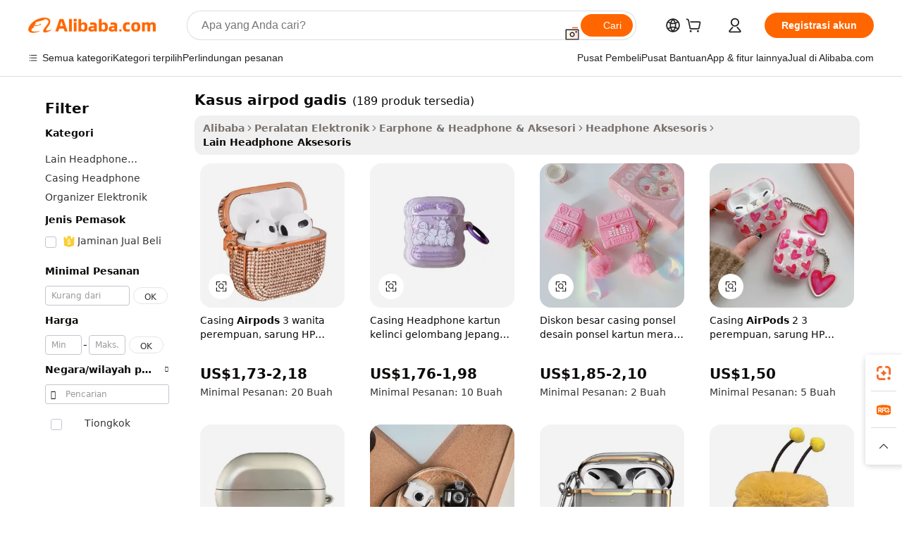

--- FILE ---
content_type: text/html;charset=UTF-8
request_url: https://indonesian.alibaba.com/wholesale/airpods-case-girls_3.html
body_size: 120471
content:

<!-- screen_content -->
    <!-- tangram:6128 begin-->
    <!-- tangram:5410 begin-->
    <!-- tangram:529998 begin-->

<!DOCTYPE html>
<html lang="id" dir="ltr">
  <head>
        <script>
      window.__BB = {
        scene: window.__bb_scene || 'no page'
      };
      window.__BB.BB_CWV_IGNORE = {
          lcp_element: ['#icbu-buyer-pc-top-banner'],
          lcp_url: [],
        };
      window._timing = {}
      window._timing.first_start = Date.now();
      window.needLoginInspiration = Boolean();
      // 变量用于标记页面首次可见时间
      let firstVisibleTime = null;
      if (typeof document.hidden !== 'undefined') {
        // 页面首次加载时直接统计
        if (!document.hidden) {
          firstVisibleTime = Date.now();
          window.__BB_timex = 1
        } else {
          // 页面不可见时监听 visibilitychange 事件
          document.addEventListener('visibilitychange', () => {
            if (!document.hidden) {
              firstVisibleTime = Date.now();
              window.__BB_timex = firstVisibleTime - window.performance.timing.navigationStart
              window.__BB.firstVisibleTime = window.__BB_timex
              console.log("Page became visible after "+ window.__BB_timex + " ms");
            }
          }, { once: true });  // 确保只触发一次
        }
      } else {
        console.warn('Page Visibility API is not supported in this browser.');
      }
    </script>
        <meta name="data-spm" content="a2700">
        <meta name="aplus-xplug" content="NONE">
        <meta name="aplus-icbu-disable-umid" content="1">
        <meta name="google-translate-customization" content="9de59014edaf3b99-22e1cf3b5ca21786-g00bb439a5e9e5f8f-f">
    <meta name="yandex-verification" content="25a76ba8e4443bb3" />
    <meta name="msvalidate.01" content="E3FBF0E89B724C30844BF17C59608E8F" />
    <meta name="viewport" content="width=device-width, initial-scale=1.0, maximum-scale=5.0, user-scalable=yes">
        <link rel="preconnect" href="https://s.alicdn.com/" crossorigin>
    <link rel="dns-prefetch" href="https://s.alicdn.com">
                        <link rel="preload" href="" as="image">
        <link rel="preload" href="https://s.alicdn.com/@g/alilog/??aplus_plugin_icbufront/index.js,mlog/aplus_v2.js" as="script">
        <link rel="preload" href="https://s.alicdn.com/@img/imgextra/i2/O1CN0153JdbU26g4bILVOyC_!!6000000007690-2-tps-418-58.png" as="image">
        <script>
            window.__APLUS_ABRATE__ = {
        perf_group: 'control',
        scene: "no page",
      };
    </script>
    <meta name="aplus-mmstat-timeout" content="15000">
        <meta content="text/html; charset=utf-8" http-equiv="Content-Type">
          <title>Grosir  kasus airpod gadis-Beli  kasus airpod gadis lot Terbaik dari Tiongkok  kasus airpod gadis grosir Online | Alibaba.com</title>
      <meta name="keywords" content="Kasus Airpod Gadis, Kasus Airpod Gadis pemasok, Kasus Airpod Gadis Produsen, Cina Kasus Airpod Gadis">
      <meta name="description" content="Grosir kasus airpod gadis dari Tiongkok kasus airpod gadis Grosir tentang Grosir, Grosir dan banyak lagi di Alibaba.com">
            <meta name="pagetiming-rate" content="9">
      <meta name="pagetiming-resource-rate" content="4">
                    <link rel="canonical" href="https://indonesian.alibaba.com/wholesale/airpods-case-girls_3.html">
                              <link rel="alternate" hreflang="fr" href="https://french.alibaba.com/wholesale/airpods-case-girls.html">
                  <link rel="alternate" hreflang="de" href="https://german.alibaba.com/wholesale/airpods-case-girls.html">
                  <link rel="alternate" hreflang="pt" href="https://portuguese.alibaba.com/wholesale/airpods-case-girls.html">
                  <link rel="alternate" hreflang="it" href="https://italian.alibaba.com/wholesale/airpods-case-girls.html">
                  <link rel="alternate" hreflang="es" href="https://spanish.alibaba.com/wholesale/airpods-case-girls.html">
                  <link rel="alternate" hreflang="ru" href="https://russian.alibaba.com/wholesale/airpods-case-girls.html">
                  <link rel="alternate" hreflang="ko" href="https://korean.alibaba.com/wholesale/airpods-case-girls.html">
                  <link rel="alternate" hreflang="ar" href="https://arabic.alibaba.com/wholesale/airpods-case-girls.html">
                  <link rel="alternate" hreflang="ja" href="https://japanese.alibaba.com/wholesale/airpods-case-girls.html">
                  <link rel="alternate" hreflang="tr" href="https://turkish.alibaba.com/wholesale/airpods-case-girls.html">
                  <link rel="alternate" hreflang="th" href="https://thai.alibaba.com/wholesale/airpods-case-girls.html">
                  <link rel="alternate" hreflang="vi" href="https://vietnamese.alibaba.com/wholesale/airpods-case-girls.html">
                  <link rel="alternate" hreflang="nl" href="https://dutch.alibaba.com/wholesale/airpods-case-girls.html">
                  <link rel="alternate" hreflang="he" href="https://hebrew.alibaba.com/wholesale/airpods-case-girls.html">
                  <link rel="alternate" hreflang="id" href="https://indonesian.alibaba.com/wholesale/airpods-case-girls.html">
                  <link rel="alternate" hreflang="hi" href="https://hindi.alibaba.com/wholesale/airpods-case-girls.html">
                  <link rel="alternate" hreflang="en" href="https://www.alibaba.com/wholesale/airpods-case-girls.html">
                  <link rel="alternate" hreflang="zh" href="https://chinese.alibaba.com/wholesale/airpods-case-girls.html">
                  <link rel="alternate" hreflang="x-default" href="https://indonesian.alibaba.com/wholesale/airpods-case-girls.html">
                                        <script>
      // Aplus 配置自动打点
      var queue = window.goldlog_queue || (window.goldlog_queue = []);
      var tags = ["button", "a", "div", "span", "i", "svg", "input", "li", "tr"];
      queue.push(
        {
          action: 'goldlog.appendMetaInfo',
          arguments: [
            'aplus-auto-exp',
            [
              {
                logkey: '/sc.ug_msite.new_product_exp',
                cssSelector: '[data-spm-exp]',
                props: ["data-spm-exp"],
              },
              {
                logkey: '/sc.ug_pc.seolist_product_exp',
                cssSelector: '.traffic-card-gallery',
                props: ["data-spm-exp"],
              }
            ]
          ]
        }
      )
      queue.push({
        action: 'goldlog.setMetaInfo',
        arguments: ['aplus-auto-clk', JSON.stringify(tags.map(tag =>({
          "logkey": "/sc.ug_msite.new_product_clk",
          tag,
          "filter": "data-spm-clk",
          "props": ["data-spm-clk"]
        })))],
      });
    </script>
  </head>
  <div id="icbu-header"><div id="the-new-header" data-version="4.4.0" data-tnh-auto-exp="tnh-expose" data-scenes="search-products" style="position: relative;background-color: #fff;border-bottom: 1px solid #ddd;box-sizing: border-box; font-family:Inter,SF Pro Text,Roboto,Helvetica Neue,Helvetica,Tahoma,Arial,PingFang SC,Microsoft YaHei;"><div style="display: flex;align-items:center;height: 72px;min-width: 1200px;max-width: 1580px;margin: 0 auto;padding: 0 40px;box-sizing: border-box;"><img style="height: 29px; width: 209px;" src="https://s.alicdn.com/@img/imgextra/i2/O1CN0153JdbU26g4bILVOyC_!!6000000007690-2-tps-418-58.png" alt="" /></div><div style="min-width: 1200px;max-width: 1580px;margin: 0 auto;overflow: hidden;font-size: 14px;display: flex;justify-content: space-between;padding: 0 40px;box-sizing: border-box;"><div style="display: flex; align-items: center; justify-content: space-between"><div style="position: relative; height: 36px; padding: 0 28px 0 20px">All categories</div><div style="position: relative; height: 36px; padding-right: 28px">Featured selections</div><div style="position: relative; height: 36px">Trade Assurance</div></div><div style="display: flex; align-items: center; justify-content: space-between"><div style="position: relative; height: 36px; padding-right: 28px">Buyer Central</div><div style="position: relative; height: 36px; padding-right: 28px">Help Center</div><div style="position: relative; height: 36px; padding-right: 28px">Get the app</div><div style="position: relative; height: 36px">Become a supplier</div></div></div></div></div></div>
  <body data-spm="7724857" style="min-height: calc(100vh + 1px)"><script 
id="beacon-aplus"   
src="//s.alicdn.com/@g/alilog/??aplus_plugin_icbufront/index.js,mlog/aplus_v2.js"
exparams="aplus=async&userid=&aplus&ali_beacon_id=&ali_apache_id=&ali_apache_track=&ali_apache_tracktmp=&eagleeye_traceid=2103000717692925893718294e0d37&ip=18%2e218%2e89%2e65&dmtrack_c={ali%5fresin%5ftrace%3dse%5frst%3d189%7csp%5fviewtype%3dY%7cset%3d3%7cser%3d1007%7cpageId%3dd72e32efa6744aaa97df3eb7340d3bfa%7cm%5fpageid%3dnull%7cpvmi%3d2d765853e7a941579d7a445f253a6fd2%7csek%5fsepd%3dkasus%2bairpod%2bgadis%7csek%3dairpods%2bcase%2bgirls%7cse%5fpn%3d3%7cp4pid%3d5a923e35%2d932e%2d48b4%2d90d0%2d4ac7ef76243e%7csclkid%3dnull%7cforecast%5fpost%5fcate%3dnull%7cseo%5fnew%5fuser%5fflag%3dnull%7ccategoryId%3d201931602%7cseo%5fsearch%5fmodel%5fupgrade%5fv2%3d2025070801%7cseo%5fmodule%5fcard%5f20240624%3d202406242%7clong%5ftext%5fgoogle%5ftranslate%5fv2%3d2407142%7cseo%5fcontent%5ftd%5fbottom%5ftext%5fupdate%5fkey%3d2025070801%7cseo%5fsearch%5fmodel%5fupgrade%5fv3%3d2025072201%7cdamo%5falt%5freplace%3d2485818%7cseo%5fsearch%5fmodel%5fmulti%5fupgrade%5fv3%3d2025081101%7cwap%5fcross%3d2007659%7cwap%5fcs%5faction%3d2005494%7cAPP%5fVisitor%5fActive%3d26704%7cseo%5fshowroom%5fgoods%5fmix%3d2005244%7cseo%5fdefault%5fcached%5flong%5ftext%5ffrom%5fnew%5fkeyword%5fstep%3d2024122502%7cshowroom%5fgeneral%5ftemplate%3d2005292%7cwap%5fcs%5ftext%3dnull%7cstructured%5fdata%3d2025052702%7cseo%5fmulti%5fstyle%5ftext%5fupdate%3d2511182%7cpc%5fnew%5fheader%3dnull%7cseo%5fmeta%5fcate%5ftemplate%5fv1%3d2025042401%7cseo%5fmeta%5ftd%5fsearch%5fkeyword%5fstep%5fv1%3d2025040999%7cshowroom%5fft%5flong%5ftext%5fbaks%3d80802%7cAPP%5fGrowing%5fBuyer%5fHigh%5fIntent%5fActive%3d25488%7cshowroom%5fpc%5fv2019%3d2104%7cAPP%5fProspecting%5fBuyer%3d26712%7ccache%5fcontrol%3dnull%7cAPP%5fChurned%5fCore%5fBuyer%3d25463%7cseo%5fdefault%5fcached%5flong%5ftext%5fstep%3d24110802%7camp%5flighthouse%5fscore%5fimage%3d19657%7cseo%5fft%5ftranslate%5fgemini%3d25012003%7cwap%5fnode%5fssr%3d2015725%7cdataphant%5fopen%3d27030%7clongtext%5fmulti%5fstyle%5fexpand%5frussian%3d2510141%7cseo%5flongtext%5fgoogle%5fdata%5fsection%3d25021702%7cindustry%5fpopular%5ffloor%3dnull%7cwap%5fad%5fgoods%5fproduct%5finterval%3dnull%7cseo%5fgoods%5fbootom%5fwholesale%5flink%3dnull%7cseo%5fkeyword%5faatest%3d17%7cseo%5fmiddle%5fwholesale%5flink%3dnull%7cft%5flong%5ftext%5fenpand%5fstep2%3d121602%7cseo%5fft%5flongtext%5fexpand%5fstep3%3d25012102%7cseo%5fwap%5fheadercard%3d2006288%7cAPP%5fChurned%5fInactive%5fVisitor%3d25497%7cAPP%5fGrowing%5fBuyer%5fHigh%5fIntent%5fInactive%3d25484%7cseo%5fmeta%5ftd%5fmulti%5fkey%3d2025061801%7ctop%5frecommend%5f20250120%3d202501201%7clongtext%5fmulti%5fstyle%5fexpand%5ffrench%5fcopy%3d25091802%7clongtext%5fmulti%5fstyle%5fexpand%5ffrench%5fcopy%5fcopy%3d25092502%7cseo%5ffloor%5fexp%3dnull%7cseo%5fshowroom%5falgo%5flink%3d17764%7cseo%5fmeta%5ftd%5faib%5fgeneral%5fkey%3d2025091901%7ccountry%5findustry%3d202311033%7cpc%5ffree%5fswitchtosearch%3d2020529%7cshowroom%5fft%5flong%5ftext%5fenpand%5fstep1%3d101102%7cseo%5fshowroom%5fnorel%3dnull%7cplp%5fstyle%5f25%5fpc%3d202505222%7cseo%5fggs%5flayer%3d10010%7cquery%5fmutil%5flang%5ftranslate%3d2025060300%7cAPP%5fChurned%5fBuyer%3d25468%7cstream%5frender%5fperf%5fopt%3d2309181%7cwap%5fgoods%3d2007383%7cseo%5fshowroom%5fsimilar%5f20240614%3d202406142%7cchinese%5fopen%3d6307%7cquery%5fgpt%5ftranslate%3d20240820%7cad%5fproduct%5finterval%3dnull%7camp%5fto%5fpwa%3d2007359%7cplp%5faib%5fmulti%5fai%5fmeta%3d20250401%7cwap%5fsupplier%5fcontent%3dnull%7cpc%5ffree%5frefactoring%3d20220315%7cAPP%5fGrowing%5fBuyer%5fInactive%3d25476%7csso%5foem%5ffloor%3dnull%7cseo%5fpc%5fnew%5fview%5f20240807%3d202408072%7cseo%5fbottom%5ftext%5fentity%5fkey%5fcopy%3d2025062400%7cstream%5frender%3d433763%7cseo%5fmodule%5fcard%5f20240424%3d202404241%7cseo%5ftitle%5freplace%5f20191226%3d5841%7clongtext%5fmulti%5fstyle%5fexpand%3d25090802%7cgoogleweblight%3d6516%7clighthouse%5fbase64%3d2005760%7cAPP%5fProspecting%5fBuyer%5fActive%3d26715%7cad%5fgoods%5fproduct%5finterval%3dnull%7cseo%5fbottom%5fdeep%5fextend%5fkw%5fkey%3d2025071101%7clongtext%5fmulti%5fstyle%5fexpand%5fturkish%3d25102802%7cilink%5fuv%3d20240911%7cwap%5flist%5fwakeup%3d2005832%7ctpp%5fcrosslink%5fpc%3d20205311%7cseo%5ftop%5fbooth%3d18501%7cAPP%5fGrowing%5fBuyer%5fLess%5fActive%3d25472%7cseo%5fsearch%5fmodel%5fupgrade%5frank%3d2025092401%7cgoodslayer%3d7977%7cft%5flong%5ftext%5ftranslate%5fexpand%5fstep1%3d24110802%7cseo%5fheaderstyle%5ftraffic%5fkey%5fv1%3d2025072100%7ccrosslink%5fswitch%3d2008141%7cp4p%5foutline%3d20240328%7cseo%5fmeta%5ftd%5faib%5fv2%5fkey%3d2025091800%7crts%5fmulti%3d2008404%7cseo%5fad%5foptimization%5fkey%5fv2%3d2025072301%7cAPP%5fVisitor%5fLess%5fActive%3d26698%7cseo%5fsearch%5franker%5fid%3d2025112401%7cplp%5fstyle%5f25%3d202505192%7ccdn%5fvm%3d2007368%7cwap%5fad%5fproduct%5finterval%3dnull%7cseo%5fsearch%5fmodel%5fmulti%5fupgrade%5frank%3d2025092401%7cpc%5fcard%5fshare%3d2025081201%7cAPP%5fGrowing%5fBuyer%5fHigh%5fIntent%5fLess%5fActive%3d25479%7cgoods%5ftitle%5fsubstitute%3d9619%7cwap%5fscreen%5fexp%3d2025081400%7creact%5fheader%5ftest%3d202502182%7cpc%5fcs%5fcolor%3dnull%7cshowroom%5fft%5flong%5ftext%5ftest%3d72502%7cone%5ftap%5flogin%5fABTest%3d202308153%7cseo%5fhyh%5fshow%5ftags%3dnull%7cplp%5fstructured%5fdata%3d2508182%7cguide%5fdelete%3d2008526%7cseo%5findustry%5ftemplate%3dnull%7cseo%5fmeta%5ftd%5fmulti%5fes%5fkey%3d2025073101%7cseo%5fshowroom%5fdata%5fmix%3d19888%7csso%5ftop%5franking%5ffloor%3d20031%7cseo%5ftd%5fdeep%5fupgrade%5fkey%5fv3%3d2025081101%7cwap%5fue%5fone%3d2025111401%7cshowroom%5fto%5frts%5flink%3d2008480%7ccountrysearch%5ftest%3dnull%7cchannel%5famp%5fto%5fpwa%3d2008435%7cseo%5fmulti%5fstyles%5flong%5ftext%3d2503172%7cseo%5fmeta%5ftext%5fmutli%5fcate%5ftemplate%5fv1%3d2025080801%7cseo%5fdefault%5fcached%5fmutil%5flong%5ftext%5fstep%3d24110436%7cseo%5faction%5fpoint%5ftype%3d22823%7cseo%5faib%5ftd%5flaunch%5f20240828%5fcopy%3d202408282%7cseo%5fshowroom%5fwholesale%5flink%3d2486142%7cseo%5fperf%5fimprove%3d2023999%7cseo%5fwap%5flist%5fbounce%5f01%3d2063%7cseo%5fwap%5flist%5fbounce%5f02%3d2128%7cAPP%5fGrowing%5fBuyer%5fActive%3d25492%7cvideolayer%3dnull%7cvideo%5fplay%3dnull%7cAPP%5fChurned%5fMember%5fInactive%3d25501%7cseo%5fgoogle%5fnew%5fstruct%3d438326%7cicbu%5falgo%5fp4p%5fseo%5fad%3d2025072301%7ctpp%5ftrace%3dseoKeyword%2dseoKeyword%5fv3%2dbase%2dORIGINAL}&pageid=12da5941210316eb1769292589&hn=ensearchweb033003022235%2erg%2dus%2deast%2eus68&asid=AQAAAAAtQ3VpzW37WAAAAABGxzsnJy8woQ==&treq=&tres=" async>
</script>
                        <!-- tangram:7430 begin-->
 <style>
   .traffic-card-gallery {display: flex;position: relative;flex-direction: column;justify-content: flex-start;border-radius: 0.5rem;background-color: #fff;padding: 0.5rem 0.5rem 1rem;overflow: hidden;font-size: 0.75rem;line-height: 1rem;}
   .product-price {
     b {
       font-size: 22px;
     }
   }
 </style>
<!-- tangram:7430 end-->
            <link href="//s.alicdn.com/@g/usergrowth-fe/traffic-infra-dev/0.0.41/cdn-traffic-free-pc/index.css" rel="stylesheet">
            <link href="//s.alicdn.com/@g/code/npm/@alife/the-new-header/4.97.0/index.css" rel="stylesheet">
        <script>
      window.TheNewHeaderProps = {"scenes":"search-products","useCommonStyle":false};
      window._TrafficHeader_ =  {"scenes":"search-products","useCommonStyle":false};
      window._timing.first_end = Date.now();
    </script>
    <!--ssrStatus:-->
    <!-- streaming partpc -->
    <script>
      window._timing.second_start = Date.now();
    </script>
        <!-- 只有存在商品数据的值，才去调用同构，避免第一段时重复调用同构，商品列表的大小为: 40 -->
            <div id="root"><!-- Silkworm Render: 2103000717692925893718294e0d37 --><div class="page-traffic-free il-m-auto il-min-w-[1200px] il-max-w-[1580px] il-py-3 il-pe-[3.25rem] il-ps-[3.25rem]"><div class="il-relative il-m-auto il-mb-4 il-flex il-flex-row"><div class="no-scrollbar il-sticky il-top-0 il-max-h-[100vh] il-w-[200px] il-flex-shrink-0 il-flex-grow-0 il-overflow-y-scroll il-rounded il-bg-white" role="navigation" aria-label="Product filters" tabindex="0"><div class="il-flex il-flex-col il-space-y-4 il-pt-4"><div class="il-animate-pulse il-h-6 il-w-1/2 il-rounded il-bg-accent"></div><div class="il-space-y-4"><div class="il-animate-pulse il-rounded-md il-bg-muted il-h-4 il-w-10/12"></div><div class="il-animate-pulse il-rounded-md il-bg-muted il-h-4 il-w-8/12"></div><div class="il-animate-pulse il-rounded-md il-bg-muted il-h-4 il-w-9/12"></div><div class="il-animate-pulse il-rounded-md il-bg-muted il-h-4 il-w-7/12"></div></div><div class="il-animate-pulse il-h-6 il-w-1/2 il-rounded il-bg-accent"></div><div class="il-space-y-4"><div class="il-animate-pulse il-rounded-md il-bg-muted il-h-4 il-w-10/12"></div><div class="il-animate-pulse il-rounded-md il-bg-muted il-h-4 il-w-8/12"></div><div class="il-animate-pulse il-rounded-md il-bg-muted il-h-4 il-w-9/12"></div><div class="il-animate-pulse il-rounded-md il-bg-muted il-h-4 il-w-7/12"></div></div><div class="il-animate-pulse il-h-6 il-w-1/2 il-rounded il-bg-accent"></div><div class="il-space-y-4"><div class="il-animate-pulse il-rounded-md il-bg-muted il-h-4 il-w-10/12"></div><div class="il-animate-pulse il-rounded-md il-bg-muted il-h-4 il-w-8/12"></div><div class="il-animate-pulse il-rounded-md il-bg-muted il-h-4 il-w-9/12"></div><div class="il-animate-pulse il-rounded-md il-bg-muted il-h-4 il-w-7/12"></div></div><div class="il-animate-pulse il-h-6 il-w-1/2 il-rounded il-bg-accent"></div><div class="il-space-y-4"><div class="il-animate-pulse il-rounded-md il-bg-muted il-h-4 il-w-10/12"></div><div class="il-animate-pulse il-rounded-md il-bg-muted il-h-4 il-w-8/12"></div><div class="il-animate-pulse il-rounded-md il-bg-muted il-h-4 il-w-9/12"></div><div class="il-animate-pulse il-rounded-md il-bg-muted il-h-4 il-w-7/12"></div></div><div class="il-animate-pulse il-h-6 il-w-1/2 il-rounded il-bg-accent"></div><div class="il-space-y-4"><div class="il-animate-pulse il-rounded-md il-bg-muted il-h-4 il-w-10/12"></div><div class="il-animate-pulse il-rounded-md il-bg-muted il-h-4 il-w-8/12"></div><div class="il-animate-pulse il-rounded-md il-bg-muted il-h-4 il-w-9/12"></div><div class="il-animate-pulse il-rounded-md il-bg-muted il-h-4 il-w-7/12"></div></div><div class="il-animate-pulse il-h-6 il-w-1/2 il-rounded il-bg-accent"></div><div class="il-space-y-4"><div class="il-animate-pulse il-rounded-md il-bg-muted il-h-4 il-w-10/12"></div><div class="il-animate-pulse il-rounded-md il-bg-muted il-h-4 il-w-8/12"></div><div class="il-animate-pulse il-rounded-md il-bg-muted il-h-4 il-w-9/12"></div><div class="il-animate-pulse il-rounded-md il-bg-muted il-h-4 il-w-7/12"></div></div></div></div><div class="il-flex-1 il-overflow-hidden il-p-2 il-ps-6"><div class="il-mb-4 il-flex il-items-baseline" data-modulename="Keywords"><h1 class="il-me-2 il-text-xl il-font-bold">Kasus airpod gadis</h1><p>(189 produk tersedia)</p></div><div class="il-flex il-items-center il-gap-3 il-h-10 il-mb-3"><div class="il-rounded-sm il-bg-[#d9d9d963] il-px-3 il-py-2 il-font-semibold"><nav aria-label="breadcrumb" data-modulename="Breadcrumb"><ol class="il-flex il-flex-wrap il-items-center il-gap-1.5 il-break-words il-text-sm il-text-muted-foreground sm:il-gap-2.5"><li class="il-inline-flex il-items-center il-gap-1.5"><a class="il-transition-colors hover:il-text-foreground il-text-sm" href="https://indonesian.alibaba.com">Alibaba</a></li><li role="presentation" aria-hidden="true" class="rtl:il-scale-[-1] [&amp;&gt;svg]:il-size-3.5"><svg xmlns="http://www.w3.org/2000/svg" width="24" height="24" viewBox="0 0 24 24" fill="none" stroke="currentColor" stroke-width="2" stroke-linecap="round" stroke-linejoin="round" class="lucide lucide-chevron-right "><path d="m9 18 6-6-6-6"></path></svg></li><li class="il-inline-flex il-items-center il-gap-1.5"><a class="il-transition-colors hover:il-text-foreground il-text-sm" href="https://indonesian.alibaba.com/consumer-electronics_p44">Peralatan Elektronik</a></li><li role="presentation" aria-hidden="true" class="rtl:il-scale-[-1] [&amp;&gt;svg]:il-size-3.5"><svg xmlns="http://www.w3.org/2000/svg" width="24" height="24" viewBox="0 0 24 24" fill="none" stroke="currentColor" stroke-width="2" stroke-linecap="round" stroke-linejoin="round" class="lucide lucide-chevron-right "><path d="m9 18 6-6-6-6"></path></svg></li><li class="il-inline-flex il-items-center il-gap-1.5"><a class="il-transition-colors hover:il-text-foreground il-text-sm" href="https://indonesian.alibaba.com/catalog/earphone-headphone-accessories_cid127726077">Earphone &amp; Headphone &amp; Aksesori</a></li><li role="presentation" aria-hidden="true" class="rtl:il-scale-[-1] [&amp;&gt;svg]:il-size-3.5"><svg xmlns="http://www.w3.org/2000/svg" width="24" height="24" viewBox="0 0 24 24" fill="none" stroke="currentColor" stroke-width="2" stroke-linecap="round" stroke-linejoin="round" class="lucide lucide-chevron-right "><path d="m9 18 6-6-6-6"></path></svg></li><li class="il-inline-flex il-items-center il-gap-1.5"><a class="il-transition-colors hover:il-text-foreground il-text-sm" href="https://indonesian.alibaba.com/catalog/headphone-accessories_cid201935202">Headphone Aksesoris</a></li><li role="presentation" aria-hidden="true" class="rtl:il-scale-[-1] [&amp;&gt;svg]:il-size-3.5"><svg xmlns="http://www.w3.org/2000/svg" width="24" height="24" viewBox="0 0 24 24" fill="none" stroke="currentColor" stroke-width="2" stroke-linecap="round" stroke-linejoin="round" class="lucide lucide-chevron-right "><path d="m9 18 6-6-6-6"></path></svg></li><li class="il-inline-flex il-items-center il-gap-1.5"><span role="link" aria-disabled="true" aria-current="page" class="il-text-foreground il-font-semibold">Lain Headphone Aksesoris</span></li></ol></nav></div></div><div class="il-mb-4 il-grid il-grid-cols-4 !il-gap-x-5 !il-gap-y-5 il-pb-4" data-modulename="ProductList-G"><div class="traffic-card-gallery" data-spm-exp="product_id=1601595106282&amp;se_kw=kasus+airpod+gadis&amp;floor_name=normalOffer&amp;is_p4p=N&amp;module_type=gallery&amp;pos=0&amp;page_pos=3&amp;track_info=pageid%3Ad72e32efa6744aaa97df3eb7340d3bfa%40%40core_properties%3A%40%40item_type%3Anormal%40%40user_growth_channel%3Anull%40%40user_growth_product_id%3Anull%40%40user_growth_category_id%3Anull%40%40user_growth_i2q_keyword%3Aairpods+case+girls%40%40skuIntentionTag%3A0%40%40originalFileName%3AHa87d4b84beea4ba7ba149af8fa4c52edN.jpg%40%40skuImgReplace%3Afalse%40%40queryFirstCateId%3A44%40%40pid%3A605_0017_0105%40%40product_id%3A1601595106282%40%40page_number%3A3%40%40rlt_rank%3A0%40%40brand_abs_pos%3A144%40%40product_type%3Anormal%40%40company_id%3A230217301%40%40p4pid%3A5a923e35-932e-48b4-90d0-4ac7ef76243e%40%40country_id%3AUS%40%40is_live%3Afalse%40%40prod_image_show%3Anull%40%40cate_ext_id%3A201931602%40%40FPPosChangeIndicator%3A-1%40%40dynamic_tag%3Apidgroup%3Dother%3Btestgroup%3Dother%3BtestgroupFp%3DNULL%40%40searchType%3Amain_showroom_search_product_keyword%40%40openSceneId%3A18%40%40isPay%3A1%40%40itemSubType%3Anormal%40%40language%3Aid%40%40oriKeyWord%3Aairpods%2Bcase%2Bgirls%40%40enKeyword%3Aairpods%2Bcase%2Bgirls%40%40recallKeyWord%3Aairpods%2Bcase%2Bgirls%40%40isMl%3Atrue%40%40langident%3Aen%40%40mlType%3Adamo&amp;track_info_detail=undefined&amp;click_param=undefined&amp;trace_info=undefined&amp;extra=%7B%22page_size%22%3A40%2C%22page_no%22%3A3%2C%22seq_id%22%3A0%2C%22rank_score_info%22%3A%22pG%3A3.0%2CrankS%3A7.371000059551004E7%2CrelS%3A0.49444915159921665%2CrelL%3A0.4%2CrelTST%3A0.4%2CrelABTest%3A0.4%2CrelET_old%3A0.4%2CqtS%3A0.0%2Cpqua%3A0.6%2Cpbusi%3A0.405%2CctrS%3A0.0%2CcvrS%3A0.0%2CoType%3A75.0%2CqTag%3A1.0%2Cpimg%3A0.0%2Cppop%3A0.0%2Csms%3A0.0%2Cctryops%3A0.0%2Cfbcnt%3A0.0%2Cmsops%3A0.0%2Cqescore%3A0.0%2Clmscore%3A0.0%2Cunnormal_neg%3A0.0%2Cprod_neg3%3A0.0%2Cprod_neg2%3A0.0%2Cfake_price%3A0.0%2Ccomp_rdu2%3A0.0%2Ccomp_neg2%3A0.0%2Cfc_comp_neg1%3A0.0%2Cfc_comp_neg2%3A0.0%2Cfc_comp_neg_budget%3A0.0%2Cfc_comp_neg4%3A0.0%2Cfc_comp_neg5%3A0.0%2Cfc_comp_neg6%3A0.0%2Cfc_comp_neg7%3A0.0%2Cfc_comp_neg8%3A0.0%2Cfc_comp_neg9%3A0.0%2Ccomp_neg1%3A0.0%2Ccomp_neg%3A0.0%2Cstar%3A1.0%2Cstarctr%3A0.0%2Cstarbs%3A0.0%2Cstarlevel%3A0.0%2Cggs_new%3A0.0%2Cggs_resign%3A0.0%2Cxuqian%3A0.0%2Cnew_prod%3A0.0%2Cnew_prod1%3A0.0%2Cpersonalize_v5%3A0.0%2Cpersonalize_v6%3A0.0%2CoffRecType%3A1.0%2Cfinal_rel_score%3A0.4%2Cpervec_score%3A0.0%2Cpervec_score_v1%3A0.0%2Cpervec_score_v2%3A0.0%2Cprerank_score%3A0.0%2Cfp_retrieval%3A0.0%2Cmtl_cd_comp_ab_abpro%3A0.1011%2Cpro_ranking_weight%3A1.0%2Cbeta_ad_score%3A0.0%2Cweighted_fc_risk%3A0.0%2Cweighted_fc_service%3A0.0%2Cweighted_fc_value%3A0.0%2Cweighted_fc_growth%3A0.0%2Cweighted_mtl_ctr%3A0.0%2Cweighted_rk_risk%3A0.0%2Cis_pay_v6%3A1.3710000595510041E7%2Ctms_bf_v1%3A1.3710000595510041E7%2Crel_group_variable%3A1.3710000595510041E7%2Clevel_score%3A7.371000059551004E7%2Ctms_af_v1%3A7.371000059551004E7%2Cltr_add_score%3A7.371000059551004E7%2Cranking_mtl_score%3A0.0%2Cquery_type%3A1.0%2Cquery_words_size%3A3.0%2Cquery_type_aggr%3A0.0%2Cfc_risk_final%3A7.371000059551004E7%2Cfc_comp_prod_final%3A7.371000059551004E7%2Crecall_type%3A1.0%22%7D" data-product_id="1601595106282" data-floor_name="normalOffer" data-is_p4p="N" data-module_type="G" data-pos="0" data-page_pos="3" data-se_kw="kasus airpod gadis" data-track_info="pageid:d72e32efa6744aaa97df3eb7340d3bfa@@core_properties:@@item_type:normal@@user_growth_channel:null@@user_growth_product_id:null@@user_growth_category_id:null@@user_growth_i2q_keyword:airpods case girls@@skuIntentionTag:0@@originalFileName:Ha87d4b84beea4ba7ba149af8fa4c52edN.jpg@@skuImgReplace:false@@queryFirstCateId:44@@pid:605_0017_0105@@product_id:1601595106282@@page_number:3@@rlt_rank:0@@brand_abs_pos:144@@product_type:normal@@company_id:230217301@@p4pid:5a923e35-932e-48b4-90d0-4ac7ef76243e@@country_id:US@@is_live:false@@prod_image_show:null@@cate_ext_id:201931602@@FPPosChangeIndicator:-1@@dynamic_tag:pidgroup=other;testgroup=other;testgroupFp=NULL@@searchType:main_showroom_search_product_keyword@@openSceneId:18@@isPay:1@@itemSubType:normal@@language:id@@oriKeyWord:airpods+case+girls@@enKeyword:airpods+case+girls@@recallKeyWord:airpods+case+girls@@isMl:true@@langident:en@@mlType:damo" data-extra="{&quot;page_size&quot;:40,&quot;page_no&quot;:3,&quot;seq_id&quot;:0}"><a href="https://indonesian.alibaba.com/product-detail/Cute-Electroplated-Diamond-Glitter-Case-for-1601595106282.html" target="_blank" data-spm-clk="product_id=1601595106282&amp;se_kw=kasus+airpod+gadis&amp;is_p4p=N&amp;module_type=gallery&amp;pos=0&amp;page_pos=3&amp;action=openProduct&amp;type=title&amp;floor_name=normalOffer&amp;track_info=%22pageid%3Ad72e32efa6744aaa97df3eb7340d3bfa%40%40core_properties%3A%40%40item_type%3Anormal%40%40user_growth_channel%3Anull%40%40user_growth_product_id%3Anull%40%40user_growth_category_id%3Anull%40%40user_growth_i2q_keyword%3Aairpods+case+girls%40%40skuIntentionTag%3A0%40%40originalFileName%3AHa87d4b84beea4ba7ba149af8fa4c52edN.jpg%40%40skuImgReplace%3Afalse%40%40queryFirstCateId%3A44%40%40pid%3A605_0017_0105%40%40product_id%3A1601595106282%40%40page_number%3A3%40%40rlt_rank%3A0%40%40brand_abs_pos%3A144%40%40product_type%3Anormal%40%40company_id%3A230217301%40%40p4pid%3A5a923e35-932e-48b4-90d0-4ac7ef76243e%40%40country_id%3AUS%40%40is_live%3Afalse%40%40prod_image_show%3Anull%40%40cate_ext_id%3A201931602%40%40FPPosChangeIndicator%3A-1%40%40dynamic_tag%3Apidgroup%3Dother%3Btestgroup%3Dother%3BtestgroupFp%3DNULL%40%40searchType%3Amain_showroom_search_product_keyword%40%40openSceneId%3A18%40%40isPay%3A1%40%40itemSubType%3Anormal%40%40language%3Aid%40%40oriKeyWord%3Aairpods%2Bcase%2Bgirls%40%40enKeyword%3Aairpods%2Bcase%2Bgirls%40%40recallKeyWord%3Aairpods%2Bcase%2Bgirls%40%40isMl%3Atrue%40%40langident%3Aen%40%40mlType%3Adamo%22&amp;extra=%7B%22page_size%22%3A40%2C%22page_no%22%3A3%2C%22seq_id%22%3A0%7D" class="product-image il-group il-relative il-mb-2 il-aspect-square il-overflow-hidden il-rounded-lg" rel="noreferrer"><div class="il-relative" role="region" aria-roledescription="carousel"><div class="il-overflow-hidden"><div class="il-flex"><div role="group" aria-roledescription="slide" class="il-min-w-0 il-shrink-0 il-grow-0 il-relative il-m-0 il-w-full il-basis-full il-p-0"><img fetchPriority="high" id="seo-pc-product-img-pos0-index0" alt="Casing &lt;span class=keywords&gt;&lt;strong&gt;Airpods&lt;/strong&gt;&lt;/span&gt; 3 wanita perempuan, sarung HP Glitter berlian elektro lucu untuk &lt;span class=keywords&gt;&lt;strong&gt;Airpods&lt;/strong&gt;&lt;/span&gt; 3 - Product Image 1" class="il-relative il-aspect-square il-w-full product-pos-0 il-transition-transform il-duration-300 il-ease-in-out group-hover:il-scale-110" src="//s.alicdn.com/@sc04/kf/Ha87d4b84beea4ba7ba149af8fa4c52edN.jpg_300x300.jpg" loading="eager"/><div class="il-absolute il-bottom-0 il-end-0 il-start-0 il-top-0 il-bg-black il-opacity-5"></div></div><div role="group" aria-roledescription="slide" class="il-min-w-0 il-shrink-0 il-grow-0 il-relative il-m-0 il-w-full il-basis-full il-p-0"><img fetchPriority="auto" id="seo-pc-product-img-pos0-index1" alt="Casing &lt;span class=keywords&gt;&lt;strong&gt;Airpods&lt;/strong&gt;&lt;/span&gt; 3 wanita perempuan, sarung HP Glitter berlian elektro lucu untuk &lt;span class=keywords&gt;&lt;strong&gt;Airpods&lt;/strong&gt;&lt;/span&gt; 3 - Product Image 2" class="il-relative il-aspect-square il-w-full product-pos-1 " src="//s.alicdn.com/@sc04/kf/He1d9ddee023242209af4e783d264f65ek.jpg_300x300.jpg" loading="lazy"/><div class="il-absolute il-bottom-0 il-end-0 il-start-0 il-top-0 il-bg-black il-opacity-5"></div></div><div role="group" aria-roledescription="slide" class="il-min-w-0 il-shrink-0 il-grow-0 il-relative il-m-0 il-w-full il-basis-full il-p-0"><img fetchPriority="auto" id="seo-pc-product-img-pos0-index2" alt="Casing &lt;span class=keywords&gt;&lt;strong&gt;Airpods&lt;/strong&gt;&lt;/span&gt; 3 wanita perempuan, sarung HP Glitter berlian elektro lucu untuk &lt;span class=keywords&gt;&lt;strong&gt;Airpods&lt;/strong&gt;&lt;/span&gt; 3 - Product Image 3" class="il-relative il-aspect-square il-w-full product-pos-2 " src="//s.alicdn.com/@sc04/kf/Hbfaa0a10837d43f99882a7e7470b8a4ah.jpg_300x300.jpg" loading="lazy"/><div class="il-absolute il-bottom-0 il-end-0 il-start-0 il-top-0 il-bg-black il-opacity-5"></div></div><div role="group" aria-roledescription="slide" class="il-min-w-0 il-shrink-0 il-grow-0 il-relative il-m-0 il-w-full il-basis-full il-p-0"><img fetchPriority="auto" id="seo-pc-product-img-pos0-index3" alt="Casing &lt;span class=keywords&gt;&lt;strong&gt;Airpods&lt;/strong&gt;&lt;/span&gt; 3 wanita perempuan, sarung HP Glitter berlian elektro lucu untuk &lt;span class=keywords&gt;&lt;strong&gt;Airpods&lt;/strong&gt;&lt;/span&gt; 3 - Product Image 4" class="il-relative il-aspect-square il-w-full product-pos-3 " src="//s.alicdn.com/@sc04/kf/H7f87cacdc50447d3b4a34646a4f5aeb2B.jpg_300x300.jpg" loading="lazy"/><div class="il-absolute il-bottom-0 il-end-0 il-start-0 il-top-0 il-bg-black il-opacity-5"></div></div><div role="group" aria-roledescription="slide" class="il-min-w-0 il-shrink-0 il-grow-0 il-relative il-m-0 il-w-full il-basis-full il-p-0"><img fetchPriority="auto" id="seo-pc-product-img-pos0-index4" alt="Casing &lt;span class=keywords&gt;&lt;strong&gt;Airpods&lt;/strong&gt;&lt;/span&gt; 3 wanita perempuan, sarung HP Glitter berlian elektro lucu untuk &lt;span class=keywords&gt;&lt;strong&gt;Airpods&lt;/strong&gt;&lt;/span&gt; 3 - Product Image 5" class="il-relative il-aspect-square il-w-full product-pos-4 " src="//s.alicdn.com/@sc04/kf/H9e9806c5d7d343788c25e3ec4d06319cQ.jpg_300x300.jpg" loading="lazy"/><div class="il-absolute il-bottom-0 il-end-0 il-start-0 il-top-0 il-bg-black il-opacity-5"></div></div><div role="group" aria-roledescription="slide" class="il-min-w-0 il-shrink-0 il-grow-0 il-relative il-m-0 il-w-full il-basis-full il-p-0"><img fetchPriority="auto" id="seo-pc-product-img-pos0-index5" alt="Casing &lt;span class=keywords&gt;&lt;strong&gt;Airpods&lt;/strong&gt;&lt;/span&gt; 3 wanita perempuan, sarung HP Glitter berlian elektro lucu untuk &lt;span class=keywords&gt;&lt;strong&gt;Airpods&lt;/strong&gt;&lt;/span&gt; 3 - Product Image 6" class="il-relative il-aspect-square il-w-full product-pos-5 " src="//s.alicdn.com/@sc04/kf/H2210c7dd33594d97aea4bf95ea8d7122h.jpg_300x300.jpg" loading="lazy"/><div class="il-absolute il-bottom-0 il-end-0 il-start-0 il-top-0 il-bg-black il-opacity-5"></div></div></div></div><button class="il-inline-flex il-items-center il-justify-center il-whitespace-nowrap il-text-xs il-font-medium il-ring-offset-background il-transition-colors focus-visible:il-outline-none focus-visible:il-ring-2 focus-visible:il-ring-ring focus-visible:il-ring-offset-2 disabled:il-pointer-events-none disabled:il-opacity-10 il-border il-bg-background hover:il-bg-accent hover:il-text-accent-foreground il-absolute il-h-8 il-w-8 il-rounded-full il-border-input rtl:il-scale-x-[-1] il-start-2 il-top-1/2 il--translate-y-1/2 il-invisible group-hover:il-visible" disabled=""><svg xmlns="http://www.w3.org/2000/svg" width="24" height="24" viewBox="0 0 24 24" fill="none" stroke="currentColor" stroke-width="2" stroke-linecap="round" stroke-linejoin="round" class="lucide lucide-arrow-left il-h-4 il-w-4"><path d="m12 19-7-7 7-7"></path><path d="M19 12H5"></path></svg><span class="il-sr-only">Previous slide</span></button><button class="il-inline-flex il-items-center il-justify-center il-whitespace-nowrap il-text-xs il-font-medium il-ring-offset-background il-transition-colors focus-visible:il-outline-none focus-visible:il-ring-2 focus-visible:il-ring-ring focus-visible:il-ring-offset-2 disabled:il-pointer-events-none disabled:il-opacity-10 il-border il-bg-background hover:il-bg-accent hover:il-text-accent-foreground il-absolute il-h-8 il-w-8 il-rounded-full il-border-input rtl:il-scale-x-[-1] il-end-2 il-top-1/2 il--translate-y-1/2 il-invisible group-hover:il-visible" disabled=""><svg xmlns="http://www.w3.org/2000/svg" width="24" height="24" viewBox="0 0 24 24" fill="none" stroke="currentColor" stroke-width="2" stroke-linecap="round" stroke-linejoin="round" class="lucide lucide-arrow-right il-h-4 il-w-4"><path d="M5 12h14"></path><path d="m12 5 7 7-7 7"></path></svg><span class="il-sr-only">Next slide</span></button></div></a><div class="il-flex il-flex-1 il-flex-col il-justify-start"><a class="product-title il-mb-1 il-line-clamp-2 il-text-sm hover:il-underline" href="https://indonesian.alibaba.com/product-detail/Cute-Electroplated-Diamond-Glitter-Case-for-1601595106282.html" target="_blank" data-spm-clk="product_id=1601595106282&amp;se_kw=kasus+airpod+gadis&amp;is_p4p=N&amp;module_type=gallery&amp;pos=0&amp;page_pos=3&amp;action=openProduct&amp;type=title&amp;floor_name=normalOffer&amp;track_info=%22pageid%3Ad72e32efa6744aaa97df3eb7340d3bfa%40%40core_properties%3A%40%40item_type%3Anormal%40%40user_growth_channel%3Anull%40%40user_growth_product_id%3Anull%40%40user_growth_category_id%3Anull%40%40user_growth_i2q_keyword%3Aairpods+case+girls%40%40skuIntentionTag%3A0%40%40originalFileName%3AHa87d4b84beea4ba7ba149af8fa4c52edN.jpg%40%40skuImgReplace%3Afalse%40%40queryFirstCateId%3A44%40%40pid%3A605_0017_0105%40%40product_id%3A1601595106282%40%40page_number%3A3%40%40rlt_rank%3A0%40%40brand_abs_pos%3A144%40%40product_type%3Anormal%40%40company_id%3A230217301%40%40p4pid%3A5a923e35-932e-48b4-90d0-4ac7ef76243e%40%40country_id%3AUS%40%40is_live%3Afalse%40%40prod_image_show%3Anull%40%40cate_ext_id%3A201931602%40%40FPPosChangeIndicator%3A-1%40%40dynamic_tag%3Apidgroup%3Dother%3Btestgroup%3Dother%3BtestgroupFp%3DNULL%40%40searchType%3Amain_showroom_search_product_keyword%40%40openSceneId%3A18%40%40isPay%3A1%40%40itemSubType%3Anormal%40%40language%3Aid%40%40oriKeyWord%3Aairpods%2Bcase%2Bgirls%40%40enKeyword%3Aairpods%2Bcase%2Bgirls%40%40recallKeyWord%3Aairpods%2Bcase%2Bgirls%40%40isMl%3Atrue%40%40langident%3Aen%40%40mlType%3Adamo%22&amp;extra=%7B%22page_size%22%3A40%2C%22page_no%22%3A3%2C%22seq_id%22%3A0%7D" data-component="ProductTitle" rel="noreferrer"><span data-role="tags-before-title"></span><h2 style="display:inline">Casing <span class=keywords><strong>Airpods</strong></span> 3 wanita perempuan, sarung HP Glitter berlian elektro lucu untuk <span class=keywords><strong>Airpods</strong></span> 3</h2></a><div class="il-mb-3 il-flex il-h-4 il-flex-nowrap il-items-center il-overflow-hidden" data-component="ProductTag"></div><div class="il-mb-[0.125rem] il-text-xl il-font-bold il-flex il-items-start" data-component="ProductPrice">US$1,73-2,18</div><div class="il-text-sm il-text-secondary-foreground" data-component="LowestPrice"></div><div class="il-text-sm il-text-secondary-foreground" data-component="ProductMoq">Minimal Pesanan: 20 Buah</div></div></div><div class="traffic-card-gallery" data-spm-exp="product_id=1600836192029&amp;se_kw=kasus+airpod+gadis&amp;floor_name=normalOffer&amp;is_p4p=N&amp;module_type=gallery&amp;pos=1&amp;page_pos=3&amp;track_info=pageid%3Ad72e32efa6744aaa97df3eb7340d3bfa%40%40core_properties%3A%40%40item_type%3Anormal%40%40user_growth_channel%3Anull%40%40user_growth_product_id%3Anull%40%40user_growth_category_id%3Anull%40%40user_growth_i2q_keyword%3Aairpods+case+girls%40%40skuIntentionTag%3A0%40%40originalFileName%3AHc7e3f35b68c4419aa1d216c9c62177bdg.jpg%40%40skuImgReplace%3Afalse%40%40queryFirstCateId%3A44%40%40pid%3A605_0017_0105%40%40product_id%3A1600836192029%40%40page_number%3A3%40%40rlt_rank%3A1%40%40brand_abs_pos%3A145%40%40product_type%3Anormal%40%40company_id%3A274643668%40%40p4pid%3A5a923e35-932e-48b4-90d0-4ac7ef76243e%40%40country_id%3AUS%40%40is_live%3Afalse%40%40prod_image_show%3Anull%40%40cate_ext_id%3A201931602%40%40FPPosChangeIndicator%3A-1%40%40dynamic_tag%3Apidgroup%3Dother%3Btestgroup%3Dother%3BtestgroupFp%3DNULL%40%40searchType%3Amain_showroom_search_product_keyword%40%40openSceneId%3A18%40%40isPay%3A1%40%40itemSubType%3Anormal%40%40language%3Aid%40%40oriKeyWord%3Aairpods%2Bcase%2Bgirls%40%40enKeyword%3Aairpods%2Bcase%2Bgirls%40%40recallKeyWord%3Aairpods%2Bcase%2Bgirls%40%40isMl%3Atrue%40%40langident%3Aen%40%40mlType%3Adamo&amp;track_info_detail=undefined&amp;click_param=undefined&amp;trace_info=undefined&amp;extra=%7B%22page_size%22%3A40%2C%22page_no%22%3A3%2C%22seq_id%22%3A1%2C%22rank_score_info%22%3A%22pG%3A3.0%2CrankS%3A7.37100006016745E7%2CrelS%3A0.4902593397276512%2CrelL%3A0.4%2CrelTST%3A0.4%2CrelABTest%3A0.4%2CrelET_old%3A0.4%2CqtS%3A0.0%2Cpqua%3A0.6%2Cpbusi%3A0.405%2CctrS%3A0.0%2CcvrS%3A0.0%2CoType%3A75.0%2CqTag%3A1.0%2Cpimg%3A0.0%2Cppop%3A0.0%2Csms%3A0.0%2Cctryops%3A0.0%2Cfbcnt%3A0.0%2Cmsops%3A0.0%2Cqescore%3A0.0%2Clmscore%3A0.0%2Cunnormal_neg%3A0.0%2Cprod_neg3%3A0.0%2Cprod_neg2%3A0.0%2Cfake_price%3A0.0%2Ccomp_rdu2%3A0.0%2Ccomp_neg2%3A0.0%2Cfc_comp_neg1%3A0.0%2Cfc_comp_neg2%3A0.0%2Cfc_comp_neg_budget%3A0.0%2Cfc_comp_neg4%3A0.0%2Cfc_comp_neg5%3A0.0%2Cfc_comp_neg6%3A0.0%2Cfc_comp_neg7%3A0.0%2Cfc_comp_neg8%3A0.0%2Cfc_comp_neg9%3A0.0%2Ccomp_neg1%3A0.0%2Ccomp_neg%3A0.0%2Cstar%3A3.0%2Cstarctr%3A0.0%2Cstarbs%3A0.0%2Cstarlevel%3A0.0%2Cggs_new%3A0.0%2Cggs_resign%3A0.0%2Cxuqian%3A0.0%2Cnew_prod%3A0.0%2Cnew_prod1%3A0.0%2Cpersonalize_v5%3A0.0%2Cpersonalize_v6%3A0.0%2CoffRecType%3A1.0%2Cfinal_rel_score%3A0.4%2Cpervec_score%3A0.0%2Cpervec_score_v1%3A0.0%2Cpervec_score_v2%3A0.0%2Cprerank_score%3A0.0%2Cfp_retrieval%3A0.0%2Cmtl_cd_comp_ab_abpro%3A0.1114%2Cpro_ranking_weight%3A1.0%2Cbeta_ad_score%3A0.0%2Cweighted_fc_risk%3A0.0%2Cweighted_fc_service%3A0.0%2Cweighted_fc_value%3A0.0%2Cweighted_fc_growth%3A0.0%2Cweighted_mtl_ctr%3A0.0%2Cweighted_rk_risk%3A0.0%2Cis_pay_v6%3A1.3710000601674497E7%2Ctms_bf_v1%3A1.3710000601674497E7%2Crel_group_variable%3A1.3710000601674497E7%2Clevel_score%3A7.37100006016745E7%2Ctms_af_v1%3A7.37100006016745E7%2Cltr_add_score%3A7.37100006016745E7%2Cranking_mtl_score%3A0.0%2Cquery_type%3A1.0%2Cquery_words_size%3A3.0%2Cquery_type_aggr%3A0.0%2Cfc_risk_final%3A7.37100006016745E7%2Cfc_comp_prod_final%3A7.37100006016745E7%2Crecall_type%3A1.0%22%7D" data-product_id="1600836192029" data-floor_name="normalOffer" data-is_p4p="N" data-module_type="G" data-pos="1" data-page_pos="3" data-se_kw="kasus airpod gadis" data-track_info="pageid:d72e32efa6744aaa97df3eb7340d3bfa@@core_properties:@@item_type:normal@@user_growth_channel:null@@user_growth_product_id:null@@user_growth_category_id:null@@user_growth_i2q_keyword:airpods case girls@@skuIntentionTag:0@@originalFileName:Hc7e3f35b68c4419aa1d216c9c62177bdg.jpg@@skuImgReplace:false@@queryFirstCateId:44@@pid:605_0017_0105@@product_id:1600836192029@@page_number:3@@rlt_rank:1@@brand_abs_pos:145@@product_type:normal@@company_id:274643668@@p4pid:5a923e35-932e-48b4-90d0-4ac7ef76243e@@country_id:US@@is_live:false@@prod_image_show:null@@cate_ext_id:201931602@@FPPosChangeIndicator:-1@@dynamic_tag:pidgroup=other;testgroup=other;testgroupFp=NULL@@searchType:main_showroom_search_product_keyword@@openSceneId:18@@isPay:1@@itemSubType:normal@@language:id@@oriKeyWord:airpods+case+girls@@enKeyword:airpods+case+girls@@recallKeyWord:airpods+case+girls@@isMl:true@@langident:en@@mlType:damo" data-extra="{&quot;page_size&quot;:40,&quot;page_no&quot;:3,&quot;seq_id&quot;:1}"><a href="https://indonesian.alibaba.com/product-detail/Japan-Korea-Cartoon-Bunny-Wave-Earphone-1600836192029.html" target="_blank" data-spm-clk="product_id=1600836192029&amp;se_kw=kasus+airpod+gadis&amp;is_p4p=N&amp;module_type=gallery&amp;pos=1&amp;page_pos=3&amp;action=openProduct&amp;type=title&amp;floor_name=normalOffer&amp;track_info=%22pageid%3Ad72e32efa6744aaa97df3eb7340d3bfa%40%40core_properties%3A%40%40item_type%3Anormal%40%40user_growth_channel%3Anull%40%40user_growth_product_id%3Anull%40%40user_growth_category_id%3Anull%40%40user_growth_i2q_keyword%3Aairpods+case+girls%40%40skuIntentionTag%3A0%40%40originalFileName%3AHc7e3f35b68c4419aa1d216c9c62177bdg.jpg%40%40skuImgReplace%3Afalse%40%40queryFirstCateId%3A44%40%40pid%3A605_0017_0105%40%40product_id%3A1600836192029%40%40page_number%3A3%40%40rlt_rank%3A1%40%40brand_abs_pos%3A145%40%40product_type%3Anormal%40%40company_id%3A274643668%40%40p4pid%3A5a923e35-932e-48b4-90d0-4ac7ef76243e%40%40country_id%3AUS%40%40is_live%3Afalse%40%40prod_image_show%3Anull%40%40cate_ext_id%3A201931602%40%40FPPosChangeIndicator%3A-1%40%40dynamic_tag%3Apidgroup%3Dother%3Btestgroup%3Dother%3BtestgroupFp%3DNULL%40%40searchType%3Amain_showroom_search_product_keyword%40%40openSceneId%3A18%40%40isPay%3A1%40%40itemSubType%3Anormal%40%40language%3Aid%40%40oriKeyWord%3Aairpods%2Bcase%2Bgirls%40%40enKeyword%3Aairpods%2Bcase%2Bgirls%40%40recallKeyWord%3Aairpods%2Bcase%2Bgirls%40%40isMl%3Atrue%40%40langident%3Aen%40%40mlType%3Adamo%22&amp;extra=%7B%22page_size%22%3A40%2C%22page_no%22%3A3%2C%22seq_id%22%3A1%7D" class="product-image il-group il-relative il-mb-2 il-aspect-square il-overflow-hidden il-rounded-lg" rel="noreferrer"><div class="il-relative" role="region" aria-roledescription="carousel"><div class="il-overflow-hidden"><div class="il-flex"><div role="group" aria-roledescription="slide" class="il-min-w-0 il-shrink-0 il-grow-0 il-relative il-m-0 il-w-full il-basis-full il-p-0"><img fetchPriority="high" id="seo-pc-product-img-pos1-index0" alt="Casing Headphone kartun kelinci gelombang Jepang penjualan laris Headphone perempuan ungu untuk &lt;span class=keywords&gt;&lt;strong&gt;Airpods&lt;/strong&gt;&lt;/span&gt; pro 2 - Product Image 1" class="il-relative il-aspect-square il-w-full product-pos-0 il-transition-transform il-duration-300 il-ease-in-out group-hover:il-scale-110" src="//s.alicdn.com/@sc04/kf/Hc7e3f35b68c4419aa1d216c9c62177bdg.jpg_300x300.jpg" loading="eager"/><div class="il-absolute il-bottom-0 il-end-0 il-start-0 il-top-0 il-bg-black il-opacity-5"></div></div><div role="group" aria-roledescription="slide" class="il-min-w-0 il-shrink-0 il-grow-0 il-relative il-m-0 il-w-full il-basis-full il-p-0"><img fetchPriority="auto" id="seo-pc-product-img-pos1-index1" alt="Casing Headphone kartun kelinci gelombang Jepang penjualan laris Headphone perempuan ungu untuk &lt;span class=keywords&gt;&lt;strong&gt;Airpods&lt;/strong&gt;&lt;/span&gt; pro 2 - Product Image 2" class="il-relative il-aspect-square il-w-full product-pos-1 " src="//s.alicdn.com/@sc04/kf/Hcc9148b2246141bab3b0d42489081208M.jpg_300x300.jpg" loading="lazy"/><div class="il-absolute il-bottom-0 il-end-0 il-start-0 il-top-0 il-bg-black il-opacity-5"></div></div><div role="group" aria-roledescription="slide" class="il-min-w-0 il-shrink-0 il-grow-0 il-relative il-m-0 il-w-full il-basis-full il-p-0"><img fetchPriority="auto" id="seo-pc-product-img-pos1-index2" alt="Casing Headphone kartun kelinci gelombang Jepang penjualan laris Headphone perempuan ungu untuk &lt;span class=keywords&gt;&lt;strong&gt;Airpods&lt;/strong&gt;&lt;/span&gt; pro 2 - Product Image 3" class="il-relative il-aspect-square il-w-full product-pos-2 " src="//s.alicdn.com/@sc04/kf/H81519cf60ed74b6faaba182e6b5735c8U.jpg_300x300.jpg" loading="lazy"/><div class="il-absolute il-bottom-0 il-end-0 il-start-0 il-top-0 il-bg-black il-opacity-5"></div></div><div role="group" aria-roledescription="slide" class="il-min-w-0 il-shrink-0 il-grow-0 il-relative il-m-0 il-w-full il-basis-full il-p-0"><img fetchPriority="auto" id="seo-pc-product-img-pos1-index3" alt="Casing Headphone kartun kelinci gelombang Jepang penjualan laris Headphone perempuan ungu untuk &lt;span class=keywords&gt;&lt;strong&gt;Airpods&lt;/strong&gt;&lt;/span&gt; pro 2 - Product Image 4" class="il-relative il-aspect-square il-w-full product-pos-3 " src="//s.alicdn.com/@sc04/kf/H8095c37c974f4134a5ada897a53d36b2M.jpg_300x300.jpg" loading="lazy"/><div class="il-absolute il-bottom-0 il-end-0 il-start-0 il-top-0 il-bg-black il-opacity-5"></div></div><div role="group" aria-roledescription="slide" class="il-min-w-0 il-shrink-0 il-grow-0 il-relative il-m-0 il-w-full il-basis-full il-p-0"><img fetchPriority="auto" id="seo-pc-product-img-pos1-index4" alt="Casing Headphone kartun kelinci gelombang Jepang penjualan laris Headphone perempuan ungu untuk &lt;span class=keywords&gt;&lt;strong&gt;Airpods&lt;/strong&gt;&lt;/span&gt; pro 2 - Product Image 5" class="il-relative il-aspect-square il-w-full product-pos-4 " src="//s.alicdn.com/@sc04/kf/Hce19537fdf284108b775bc95ac2830ack.jpg_300x300.jpg" loading="lazy"/><div class="il-absolute il-bottom-0 il-end-0 il-start-0 il-top-0 il-bg-black il-opacity-5"></div></div><div role="group" aria-roledescription="slide" class="il-min-w-0 il-shrink-0 il-grow-0 il-relative il-m-0 il-w-full il-basis-full il-p-0"><img fetchPriority="auto" id="seo-pc-product-img-pos1-index5" alt="Casing Headphone kartun kelinci gelombang Jepang penjualan laris Headphone perempuan ungu untuk &lt;span class=keywords&gt;&lt;strong&gt;Airpods&lt;/strong&gt;&lt;/span&gt; pro 2 - Product Image 6" class="il-relative il-aspect-square il-w-full product-pos-5 " src="//s.alicdn.com/@sc04/kf/H098b01efb0444dc6976c45c0bbc627e1D.jpg_300x300.jpg" loading="lazy"/><div class="il-absolute il-bottom-0 il-end-0 il-start-0 il-top-0 il-bg-black il-opacity-5"></div></div></div></div><button class="il-inline-flex il-items-center il-justify-center il-whitespace-nowrap il-text-xs il-font-medium il-ring-offset-background il-transition-colors focus-visible:il-outline-none focus-visible:il-ring-2 focus-visible:il-ring-ring focus-visible:il-ring-offset-2 disabled:il-pointer-events-none disabled:il-opacity-10 il-border il-bg-background hover:il-bg-accent hover:il-text-accent-foreground il-absolute il-h-8 il-w-8 il-rounded-full il-border-input rtl:il-scale-x-[-1] il-start-2 il-top-1/2 il--translate-y-1/2 il-invisible group-hover:il-visible" disabled=""><svg xmlns="http://www.w3.org/2000/svg" width="24" height="24" viewBox="0 0 24 24" fill="none" stroke="currentColor" stroke-width="2" stroke-linecap="round" stroke-linejoin="round" class="lucide lucide-arrow-left il-h-4 il-w-4"><path d="m12 19-7-7 7-7"></path><path d="M19 12H5"></path></svg><span class="il-sr-only">Previous slide</span></button><button class="il-inline-flex il-items-center il-justify-center il-whitespace-nowrap il-text-xs il-font-medium il-ring-offset-background il-transition-colors focus-visible:il-outline-none focus-visible:il-ring-2 focus-visible:il-ring-ring focus-visible:il-ring-offset-2 disabled:il-pointer-events-none disabled:il-opacity-10 il-border il-bg-background hover:il-bg-accent hover:il-text-accent-foreground il-absolute il-h-8 il-w-8 il-rounded-full il-border-input rtl:il-scale-x-[-1] il-end-2 il-top-1/2 il--translate-y-1/2 il-invisible group-hover:il-visible" disabled=""><svg xmlns="http://www.w3.org/2000/svg" width="24" height="24" viewBox="0 0 24 24" fill="none" stroke="currentColor" stroke-width="2" stroke-linecap="round" stroke-linejoin="round" class="lucide lucide-arrow-right il-h-4 il-w-4"><path d="M5 12h14"></path><path d="m12 5 7 7-7 7"></path></svg><span class="il-sr-only">Next slide</span></button></div></a><div class="il-flex il-flex-1 il-flex-col il-justify-start"><a class="product-title il-mb-1 il-line-clamp-2 il-text-sm hover:il-underline" href="https://indonesian.alibaba.com/product-detail/Japan-Korea-Cartoon-Bunny-Wave-Earphone-1600836192029.html" target="_blank" data-spm-clk="product_id=1600836192029&amp;se_kw=kasus+airpod+gadis&amp;is_p4p=N&amp;module_type=gallery&amp;pos=1&amp;page_pos=3&amp;action=openProduct&amp;type=title&amp;floor_name=normalOffer&amp;track_info=%22pageid%3Ad72e32efa6744aaa97df3eb7340d3bfa%40%40core_properties%3A%40%40item_type%3Anormal%40%40user_growth_channel%3Anull%40%40user_growth_product_id%3Anull%40%40user_growth_category_id%3Anull%40%40user_growth_i2q_keyword%3Aairpods+case+girls%40%40skuIntentionTag%3A0%40%40originalFileName%3AHc7e3f35b68c4419aa1d216c9c62177bdg.jpg%40%40skuImgReplace%3Afalse%40%40queryFirstCateId%3A44%40%40pid%3A605_0017_0105%40%40product_id%3A1600836192029%40%40page_number%3A3%40%40rlt_rank%3A1%40%40brand_abs_pos%3A145%40%40product_type%3Anormal%40%40company_id%3A274643668%40%40p4pid%3A5a923e35-932e-48b4-90d0-4ac7ef76243e%40%40country_id%3AUS%40%40is_live%3Afalse%40%40prod_image_show%3Anull%40%40cate_ext_id%3A201931602%40%40FPPosChangeIndicator%3A-1%40%40dynamic_tag%3Apidgroup%3Dother%3Btestgroup%3Dother%3BtestgroupFp%3DNULL%40%40searchType%3Amain_showroom_search_product_keyword%40%40openSceneId%3A18%40%40isPay%3A1%40%40itemSubType%3Anormal%40%40language%3Aid%40%40oriKeyWord%3Aairpods%2Bcase%2Bgirls%40%40enKeyword%3Aairpods%2Bcase%2Bgirls%40%40recallKeyWord%3Aairpods%2Bcase%2Bgirls%40%40isMl%3Atrue%40%40langident%3Aen%40%40mlType%3Adamo%22&amp;extra=%7B%22page_size%22%3A40%2C%22page_no%22%3A3%2C%22seq_id%22%3A1%7D" data-component="ProductTitle" rel="noreferrer"><span data-role="tags-before-title"></span><h2 style="display:inline">Casing Headphone kartun kelinci gelombang Jepang penjualan laris Headphone perempuan ungu untuk <span class=keywords><strong>Airpods</strong></span> pro 2</h2></a><div class="il-mb-3 il-flex il-h-4 il-flex-nowrap il-items-center il-overflow-hidden" data-component="ProductTag"></div><div class="il-mb-[0.125rem] il-text-xl il-font-bold il-flex il-items-start" data-component="ProductPrice">US$1,76-1,98</div><div class="il-text-sm il-text-secondary-foreground" data-component="LowestPrice"></div><div class="il-text-sm il-text-secondary-foreground" data-component="ProductMoq">Minimal Pesanan: 10 Buah</div></div></div><div class="traffic-card-gallery" data-spm-exp="product_id=1601487386361&amp;se_kw=kasus+airpod+gadis&amp;floor_name=normalOffer&amp;is_p4p=N&amp;module_type=gallery&amp;pos=2&amp;page_pos=3&amp;track_info=pageid%3Ad72e32efa6744aaa97df3eb7340d3bfa%40%40core_properties%3A%40%40item_type%3Anormal%40%40user_growth_channel%3Anull%40%40user_growth_product_id%3Anull%40%40user_growth_category_id%3Anull%40%40user_growth_i2q_keyword%3Aairpods+case+girls%40%40skuIntentionTag%3A0%40%40originalFileName%3AH0db9fe9ab003418b8746b88d1c1834dfk.jpg%40%40skuImgReplace%3Afalse%40%40queryFirstCateId%3A44%40%40pid%3A605_0017_0105%40%40product_id%3A1601487386361%40%40page_number%3A3%40%40rlt_rank%3A2%40%40brand_abs_pos%3A146%40%40product_type%3Anormal%40%40company_id%3A291541115%40%40p4pid%3A5a923e35-932e-48b4-90d0-4ac7ef76243e%40%40country_id%3AUS%40%40is_live%3Afalse%40%40prod_image_show%3Anull%40%40cate_ext_id%3A201931602%40%40FPPosChangeIndicator%3A-1%40%40dynamic_tag%3Apidgroup%3Dother%3Btestgroup%3Dother%3BtestgroupFp%3DNULL%40%40searchType%3Amain_showroom_search_product_keyword%40%40openSceneId%3A18%40%40isPay%3A1%40%40itemSubType%3Anormal%40%40language%3Aid%40%40oriKeyWord%3Aairpods%2Bcase%2Bgirls%40%40enKeyword%3Aairpods%2Bcase%2Bgirls%40%40recallKeyWord%3Aairpods%2Bcase%2Bgirls%40%40isMl%3Atrue%40%40langident%3Aen%40%40mlType%3Adamo&amp;track_info_detail=undefined&amp;click_param=undefined&amp;trace_info=undefined&amp;extra=%7B%22page_size%22%3A40%2C%22page_no%22%3A3%2C%22seq_id%22%3A2%2C%22rank_score_info%22%3A%22pG%3A3.0%2CrankS%3A7.370000062262194E7%2CrelS%3A0.49382624871350234%2CrelL%3A0.4%2CrelTST%3A0.4%2CrelABTest%3A0.4%2CrelET_old%3A0.4%2CqtS%3A0.0%2Cpqua%3A0.6%2Cpbusi%3A0.4%2CctrS%3A0.0%2CcvrS%3A0.0%2CoType%3A75.0%2CqTag%3A1.0%2Cpimg%3A0.0%2Cppop%3A0.0%2Csms%3A0.0%2Cctryops%3A0.0%2Cfbcnt%3A0.0%2Cmsops%3A0.0%2Cqescore%3A0.0%2Clmscore%3A0.0%2Cunnormal_neg%3A0.0%2Cprod_neg3%3A0.0%2Cprod_neg2%3A0.0%2Cfake_price%3A0.0%2Ccomp_rdu2%3A0.0%2Ccomp_neg2%3A0.0%2Cfc_comp_neg1%3A0.0%2Cfc_comp_neg2%3A0.0%2Cfc_comp_neg_budget%3A0.0%2Cfc_comp_neg4%3A0.0%2Cfc_comp_neg5%3A0.0%2Cfc_comp_neg6%3A0.0%2Cfc_comp_neg7%3A0.0%2Cfc_comp_neg8%3A0.0%2Cfc_comp_neg9%3A0.0%2Ccomp_neg1%3A0.0%2Ccomp_neg%3A0.0%2Cstar%3A1.0%2Cstarctr%3A0.0%2Cstarbs%3A0.0%2Cstarlevel%3A0.0%2Cggs_new%3A0.0%2Cggs_resign%3A0.0%2Cxuqian%3A0.0%2Cnew_prod%3A0.0%2Cnew_prod1%3A0.0%2Cpersonalize_v5%3A0.0%2Cpersonalize_v6%3A0.0%2CoffRecType%3A1.0%2Cfinal_rel_score%3A0.4%2Cpervec_score%3A0.0%2Cpervec_score_v1%3A0.0%2Cpervec_score_v2%3A0.0%2Cprerank_score%3A0.0%2Cfp_retrieval%3A0.0%2Cmtl_cd_comp_ab_abpro%3A0.1288%2Cpro_ranking_weight%3A1.0%2Cbeta_ad_score%3A0.0%2Cweighted_fc_risk%3A0.0%2Cweighted_fc_service%3A0.0%2Cweighted_fc_value%3A0.0%2Cweighted_fc_growth%3A0.0%2Cweighted_mtl_ctr%3A0.0%2Cweighted_rk_risk%3A0.0%2Cis_pay_v6%3A1.3700000622621939E7%2Ctms_bf_v1%3A1.3700000622621939E7%2Crel_group_variable%3A1.3700000622621939E7%2Clevel_score%3A7.370000062262194E7%2Ctms_af_v1%3A7.370000062262194E7%2Cltr_add_score%3A7.370000062262194E7%2Cranking_mtl_score%3A0.0%2Cquery_type%3A1.0%2Cquery_words_size%3A3.0%2Cquery_type_aggr%3A0.0%2Cfc_risk_final%3A7.370000062262194E7%2Cfc_comp_prod_final%3A7.370000062262194E7%2Crecall_type%3A1.0%22%7D" data-product_id="1601487386361" data-floor_name="normalOffer" data-is_p4p="N" data-module_type="G" data-pos="2" data-page_pos="3" data-se_kw="kasus airpod gadis" data-track_info="pageid:d72e32efa6744aaa97df3eb7340d3bfa@@core_properties:@@item_type:normal@@user_growth_channel:null@@user_growth_product_id:null@@user_growth_category_id:null@@user_growth_i2q_keyword:airpods case girls@@skuIntentionTag:0@@originalFileName:H0db9fe9ab003418b8746b88d1c1834dfk.jpg@@skuImgReplace:false@@queryFirstCateId:44@@pid:605_0017_0105@@product_id:1601487386361@@page_number:3@@rlt_rank:2@@brand_abs_pos:146@@product_type:normal@@company_id:291541115@@p4pid:5a923e35-932e-48b4-90d0-4ac7ef76243e@@country_id:US@@is_live:false@@prod_image_show:null@@cate_ext_id:201931602@@FPPosChangeIndicator:-1@@dynamic_tag:pidgroup=other;testgroup=other;testgroupFp=NULL@@searchType:main_showroom_search_product_keyword@@openSceneId:18@@isPay:1@@itemSubType:normal@@language:id@@oriKeyWord:airpods+case+girls@@enKeyword:airpods+case+girls@@recallKeyWord:airpods+case+girls@@isMl:true@@langident:en@@mlType:damo" data-extra="{&quot;page_size&quot;:40,&quot;page_no&quot;:3,&quot;seq_id&quot;:2}"><a href="https://indonesian.alibaba.com/product-detail/Hot-Sale-3D-Cartoon-Pink-Cellphone-1601487386361.html" target="_blank" data-spm-clk="product_id=1601487386361&amp;se_kw=kasus+airpod+gadis&amp;is_p4p=N&amp;module_type=gallery&amp;pos=2&amp;page_pos=3&amp;action=openProduct&amp;type=title&amp;floor_name=normalOffer&amp;track_info=%22pageid%3Ad72e32efa6744aaa97df3eb7340d3bfa%40%40core_properties%3A%40%40item_type%3Anormal%40%40user_growth_channel%3Anull%40%40user_growth_product_id%3Anull%40%40user_growth_category_id%3Anull%40%40user_growth_i2q_keyword%3Aairpods+case+girls%40%40skuIntentionTag%3A0%40%40originalFileName%3AH0db9fe9ab003418b8746b88d1c1834dfk.jpg%40%40skuImgReplace%3Afalse%40%40queryFirstCateId%3A44%40%40pid%3A605_0017_0105%40%40product_id%3A1601487386361%40%40page_number%3A3%40%40rlt_rank%3A2%40%40brand_abs_pos%3A146%40%40product_type%3Anormal%40%40company_id%3A291541115%40%40p4pid%3A5a923e35-932e-48b4-90d0-4ac7ef76243e%40%40country_id%3AUS%40%40is_live%3Afalse%40%40prod_image_show%3Anull%40%40cate_ext_id%3A201931602%40%40FPPosChangeIndicator%3A-1%40%40dynamic_tag%3Apidgroup%3Dother%3Btestgroup%3Dother%3BtestgroupFp%3DNULL%40%40searchType%3Amain_showroom_search_product_keyword%40%40openSceneId%3A18%40%40isPay%3A1%40%40itemSubType%3Anormal%40%40language%3Aid%40%40oriKeyWord%3Aairpods%2Bcase%2Bgirls%40%40enKeyword%3Aairpods%2Bcase%2Bgirls%40%40recallKeyWord%3Aairpods%2Bcase%2Bgirls%40%40isMl%3Atrue%40%40langident%3Aen%40%40mlType%3Adamo%22&amp;extra=%7B%22page_size%22%3A40%2C%22page_no%22%3A3%2C%22seq_id%22%3A2%7D" class="product-image il-group il-relative il-mb-2 il-aspect-square il-overflow-hidden il-rounded-lg" rel="noreferrer"><div class="il-relative" role="region" aria-roledescription="carousel"><div class="il-overflow-hidden"><div class="il-flex"><div role="group" aria-roledescription="slide" class="il-min-w-0 il-shrink-0 il-grow-0 il-relative il-m-0 il-w-full il-basis-full il-p-0"><img fetchPriority="high" id="seo-pc-product-img-pos2-index0" alt="Diskon besar casing ponsel desain ponsel kartun merah muda 3D dengan Furball untuk &lt;span class=keywords&gt;&lt;strong&gt;Airpods&lt;/strong&gt;&lt;/span&gt; Pro &lt;span class=keywords&gt;&lt;strong&gt;Girls&lt;/strong&gt;&lt;/span&gt; sampul lembut lucu untuk &lt;span class=keywords&gt;&lt;strong&gt;Airpods&lt;/strong&gt;&lt;/span&gt; 1/2/3 - Product Image 1" class="il-relative il-aspect-square il-w-full product-pos-0 il-transition-transform il-duration-300 il-ease-in-out group-hover:il-scale-110" src="//s.alicdn.com/@sc04/kf/H0db9fe9ab003418b8746b88d1c1834dfk.jpg_300x300.jpg" loading="eager"/><div class="il-absolute il-bottom-0 il-end-0 il-start-0 il-top-0 il-bg-black il-opacity-5"></div></div><div role="group" aria-roledescription="slide" class="il-min-w-0 il-shrink-0 il-grow-0 il-relative il-m-0 il-w-full il-basis-full il-p-0"><img fetchPriority="auto" id="seo-pc-product-img-pos2-index1" alt="Diskon besar casing ponsel desain ponsel kartun merah muda 3D dengan Furball untuk &lt;span class=keywords&gt;&lt;strong&gt;Airpods&lt;/strong&gt;&lt;/span&gt; Pro &lt;span class=keywords&gt;&lt;strong&gt;Girls&lt;/strong&gt;&lt;/span&gt; sampul lembut lucu untuk &lt;span class=keywords&gt;&lt;strong&gt;Airpods&lt;/strong&gt;&lt;/span&gt; 1/2/3 - Product Image 2" class="il-relative il-aspect-square il-w-full product-pos-1 " src="//s.alicdn.com/@sc04/kf/H43c0eea39bd045b395fca3a0539397e8h.jpg_300x300.jpg" loading="lazy"/><div class="il-absolute il-bottom-0 il-end-0 il-start-0 il-top-0 il-bg-black il-opacity-5"></div></div><div role="group" aria-roledescription="slide" class="il-min-w-0 il-shrink-0 il-grow-0 il-relative il-m-0 il-w-full il-basis-full il-p-0"><img fetchPriority="auto" id="seo-pc-product-img-pos2-index2" alt="Diskon besar casing ponsel desain ponsel kartun merah muda 3D dengan Furball untuk &lt;span class=keywords&gt;&lt;strong&gt;Airpods&lt;/strong&gt;&lt;/span&gt; Pro &lt;span class=keywords&gt;&lt;strong&gt;Girls&lt;/strong&gt;&lt;/span&gt; sampul lembut lucu untuk &lt;span class=keywords&gt;&lt;strong&gt;Airpods&lt;/strong&gt;&lt;/span&gt; 1/2/3 - Product Image 3" class="il-relative il-aspect-square il-w-full product-pos-2 " src="//s.alicdn.com/@sc04/kf/H5b2cd5668ed04c2683d858d7d066ca75s.jpg_300x300.jpg" loading="lazy"/><div class="il-absolute il-bottom-0 il-end-0 il-start-0 il-top-0 il-bg-black il-opacity-5"></div></div><div role="group" aria-roledescription="slide" class="il-min-w-0 il-shrink-0 il-grow-0 il-relative il-m-0 il-w-full il-basis-full il-p-0"><img fetchPriority="auto" id="seo-pc-product-img-pos2-index3" alt="Diskon besar casing ponsel desain ponsel kartun merah muda 3D dengan Furball untuk &lt;span class=keywords&gt;&lt;strong&gt;Airpods&lt;/strong&gt;&lt;/span&gt; Pro &lt;span class=keywords&gt;&lt;strong&gt;Girls&lt;/strong&gt;&lt;/span&gt; sampul lembut lucu untuk &lt;span class=keywords&gt;&lt;strong&gt;Airpods&lt;/strong&gt;&lt;/span&gt; 1/2/3 - Product Image 4" class="il-relative il-aspect-square il-w-full product-pos-3 " src="//s.alicdn.com/@sc04/kf/H61c26cba7fc746068364973babab60b13.jpg_300x300.jpg" loading="lazy"/><div class="il-absolute il-bottom-0 il-end-0 il-start-0 il-top-0 il-bg-black il-opacity-5"></div></div><div role="group" aria-roledescription="slide" class="il-min-w-0 il-shrink-0 il-grow-0 il-relative il-m-0 il-w-full il-basis-full il-p-0"><img fetchPriority="auto" id="seo-pc-product-img-pos2-index4" alt="Diskon besar casing ponsel desain ponsel kartun merah muda 3D dengan Furball untuk &lt;span class=keywords&gt;&lt;strong&gt;Airpods&lt;/strong&gt;&lt;/span&gt; Pro &lt;span class=keywords&gt;&lt;strong&gt;Girls&lt;/strong&gt;&lt;/span&gt; sampul lembut lucu untuk &lt;span class=keywords&gt;&lt;strong&gt;Airpods&lt;/strong&gt;&lt;/span&gt; 1/2/3 - Product Image 5" class="il-relative il-aspect-square il-w-full product-pos-4 " src="//s.alicdn.com/@sc04/kf/Hbbc2b9fb5acd47b993f5ae5e2123d6a0e.jpg_300x300.jpg" loading="lazy"/><div class="il-absolute il-bottom-0 il-end-0 il-start-0 il-top-0 il-bg-black il-opacity-5"></div></div><div role="group" aria-roledescription="slide" class="il-min-w-0 il-shrink-0 il-grow-0 il-relative il-m-0 il-w-full il-basis-full il-p-0"><img fetchPriority="auto" id="seo-pc-product-img-pos2-index5" alt="Diskon besar casing ponsel desain ponsel kartun merah muda 3D dengan Furball untuk &lt;span class=keywords&gt;&lt;strong&gt;Airpods&lt;/strong&gt;&lt;/span&gt; Pro &lt;span class=keywords&gt;&lt;strong&gt;Girls&lt;/strong&gt;&lt;/span&gt; sampul lembut lucu untuk &lt;span class=keywords&gt;&lt;strong&gt;Airpods&lt;/strong&gt;&lt;/span&gt; 1/2/3 - Product Image 6" class="il-relative il-aspect-square il-w-full product-pos-5 " src="//s.alicdn.com/@sc04/kf/Hc1245ca7c710481b8a0ff8034ec8b8ecY.jpg_300x300.jpg" loading="lazy"/><div class="il-absolute il-bottom-0 il-end-0 il-start-0 il-top-0 il-bg-black il-opacity-5"></div></div></div></div><button class="il-inline-flex il-items-center il-justify-center il-whitespace-nowrap il-text-xs il-font-medium il-ring-offset-background il-transition-colors focus-visible:il-outline-none focus-visible:il-ring-2 focus-visible:il-ring-ring focus-visible:il-ring-offset-2 disabled:il-pointer-events-none disabled:il-opacity-10 il-border il-bg-background hover:il-bg-accent hover:il-text-accent-foreground il-absolute il-h-8 il-w-8 il-rounded-full il-border-input rtl:il-scale-x-[-1] il-start-2 il-top-1/2 il--translate-y-1/2 il-invisible group-hover:il-visible" disabled=""><svg xmlns="http://www.w3.org/2000/svg" width="24" height="24" viewBox="0 0 24 24" fill="none" stroke="currentColor" stroke-width="2" stroke-linecap="round" stroke-linejoin="round" class="lucide lucide-arrow-left il-h-4 il-w-4"><path d="m12 19-7-7 7-7"></path><path d="M19 12H5"></path></svg><span class="il-sr-only">Previous slide</span></button><button class="il-inline-flex il-items-center il-justify-center il-whitespace-nowrap il-text-xs il-font-medium il-ring-offset-background il-transition-colors focus-visible:il-outline-none focus-visible:il-ring-2 focus-visible:il-ring-ring focus-visible:il-ring-offset-2 disabled:il-pointer-events-none disabled:il-opacity-10 il-border il-bg-background hover:il-bg-accent hover:il-text-accent-foreground il-absolute il-h-8 il-w-8 il-rounded-full il-border-input rtl:il-scale-x-[-1] il-end-2 il-top-1/2 il--translate-y-1/2 il-invisible group-hover:il-visible" disabled=""><svg xmlns="http://www.w3.org/2000/svg" width="24" height="24" viewBox="0 0 24 24" fill="none" stroke="currentColor" stroke-width="2" stroke-linecap="round" stroke-linejoin="round" class="lucide lucide-arrow-right il-h-4 il-w-4"><path d="M5 12h14"></path><path d="m12 5 7 7-7 7"></path></svg><span class="il-sr-only">Next slide</span></button></div></a><div class="il-flex il-flex-1 il-flex-col il-justify-start"><a class="product-title il-mb-1 il-line-clamp-2 il-text-sm hover:il-underline" href="https://indonesian.alibaba.com/product-detail/Hot-Sale-3D-Cartoon-Pink-Cellphone-1601487386361.html" target="_blank" data-spm-clk="product_id=1601487386361&amp;se_kw=kasus+airpod+gadis&amp;is_p4p=N&amp;module_type=gallery&amp;pos=2&amp;page_pos=3&amp;action=openProduct&amp;type=title&amp;floor_name=normalOffer&amp;track_info=%22pageid%3Ad72e32efa6744aaa97df3eb7340d3bfa%40%40core_properties%3A%40%40item_type%3Anormal%40%40user_growth_channel%3Anull%40%40user_growth_product_id%3Anull%40%40user_growth_category_id%3Anull%40%40user_growth_i2q_keyword%3Aairpods+case+girls%40%40skuIntentionTag%3A0%40%40originalFileName%3AH0db9fe9ab003418b8746b88d1c1834dfk.jpg%40%40skuImgReplace%3Afalse%40%40queryFirstCateId%3A44%40%40pid%3A605_0017_0105%40%40product_id%3A1601487386361%40%40page_number%3A3%40%40rlt_rank%3A2%40%40brand_abs_pos%3A146%40%40product_type%3Anormal%40%40company_id%3A291541115%40%40p4pid%3A5a923e35-932e-48b4-90d0-4ac7ef76243e%40%40country_id%3AUS%40%40is_live%3Afalse%40%40prod_image_show%3Anull%40%40cate_ext_id%3A201931602%40%40FPPosChangeIndicator%3A-1%40%40dynamic_tag%3Apidgroup%3Dother%3Btestgroup%3Dother%3BtestgroupFp%3DNULL%40%40searchType%3Amain_showroom_search_product_keyword%40%40openSceneId%3A18%40%40isPay%3A1%40%40itemSubType%3Anormal%40%40language%3Aid%40%40oriKeyWord%3Aairpods%2Bcase%2Bgirls%40%40enKeyword%3Aairpods%2Bcase%2Bgirls%40%40recallKeyWord%3Aairpods%2Bcase%2Bgirls%40%40isMl%3Atrue%40%40langident%3Aen%40%40mlType%3Adamo%22&amp;extra=%7B%22page_size%22%3A40%2C%22page_no%22%3A3%2C%22seq_id%22%3A2%7D" data-component="ProductTitle" rel="noreferrer"><span data-role="tags-before-title"></span><h2 style="display:inline">Diskon besar casing ponsel desain ponsel kartun merah muda 3D dengan Furball untuk <span class=keywords><strong>Airpods</strong></span> Pro <span class=keywords><strong>Girls</strong></span> sampul lembut lucu untuk <span class=keywords><strong>Airpods</strong></span> 1/2/3</h2></a><div class="il-mb-3 il-flex il-h-4 il-flex-nowrap il-items-center il-overflow-hidden" data-component="ProductTag"></div><div class="il-mb-[0.125rem] il-text-xl il-font-bold il-flex il-items-start" data-component="ProductPrice">US$1,85-2,10</div><div class="il-text-sm il-text-secondary-foreground" data-component="LowestPrice"></div><div class="il-text-sm il-text-secondary-foreground" data-component="ProductMoq">Minimal Pesanan: 2 Buah</div></div></div><div class="traffic-card-gallery" data-spm-exp="product_id=1600959308534&amp;se_kw=kasus+airpod+gadis&amp;floor_name=normalOffer&amp;is_p4p=N&amp;module_type=gallery&amp;pos=3&amp;page_pos=3&amp;track_info=pageid%3Ad72e32efa6744aaa97df3eb7340d3bfa%40%40core_properties%3A%40%40item_type%3Anormal%40%40user_growth_channel%3Anull%40%40user_growth_product_id%3Anull%40%40user_growth_category_id%3Anull%40%40user_growth_i2q_keyword%3Aairpods+case+girls%40%40skuIntentionTag%3A0%40%40originalFileName%3AH996debd7b60542c0a2d76597b576896fE.jpg%40%40skuImgReplace%3Afalse%40%40queryFirstCateId%3A44%40%40pid%3A605_0017_0105%40%40product_id%3A1600959308534%40%40page_number%3A3%40%40rlt_rank%3A3%40%40brand_abs_pos%3A147%40%40product_type%3Anormal%40%40company_id%3A278877096%40%40p4pid%3A5a923e35-932e-48b4-90d0-4ac7ef76243e%40%40country_id%3AUS%40%40is_live%3Afalse%40%40prod_image_show%3Anull%40%40cate_ext_id%3A201931602%40%40FPPosChangeIndicator%3A-1%40%40dynamic_tag%3Apidgroup%3Dother%3Btestgroup%3Dother%3BtestgroupFp%3DNULL%40%40searchType%3Amain_showroom_search_product_keyword%40%40openSceneId%3A18%40%40isPay%3A1%40%40itemSubType%3Anormal%40%40language%3Aid%40%40oriKeyWord%3Aairpods%2Bcase%2Bgirls%40%40enKeyword%3Aairpods%2Bcase%2Bgirls%40%40recallKeyWord%3Aairpods%2Bcase%2Bgirls%40%40isMl%3Atrue%40%40langident%3Aen%40%40mlType%3Adamo&amp;track_info_detail=undefined&amp;click_param=undefined&amp;trace_info=undefined&amp;extra=%7B%22page_size%22%3A40%2C%22page_no%22%3A3%2C%22seq_id%22%3A3%2C%22rank_score_info%22%3A%22pG%3A3.0%2CrankS%3A6.910200060091576E7%2CrelS%3A0.49662931169921665%2CrelL%3A0.4%2CrelTST%3A0.4%2CrelABTest%3A0.4%2CrelET_old%3A0.4%2CqtS%3A0.0%2Cpqua%3A0.6%2Cpbusi%3A0.405%2CctrS%3A0.0%2CcvrS%3A0.0%2CoType%3A75.0%2CqTag%3A1.0%2Cpimg%3A0.0%2Cppop%3A0.0%2Csms%3A0.0%2Cctryops%3A0.154%2Cfbcnt%3A0.042%2Cmsops%3A0.0%2Cqescore%3A0.0%2Clmscore%3A0.0%2Cunnormal_neg%3A0.0%2Cprod_neg3%3A0.0%2Cprod_neg2%3A0.0%2Cfake_price%3A0.0%2Ccomp_rdu2%3A0.0%2Ccomp_neg2%3A0.0%2Cfc_comp_neg1%3A0.0%2Cfc_comp_neg2%3A0.0%2Cfc_comp_neg_budget%3A0.0%2Cfc_comp_neg4%3A0.0%2Cfc_comp_neg5%3A0.0%2Cfc_comp_neg6%3A0.0%2Cfc_comp_neg7%3A0.0%2Cfc_comp_neg8%3A0.0%2Cfc_comp_neg9%3A0.0%2Ccomp_neg1%3A0.0%2Ccomp_neg%3A0.0%2Cstar%3A0.0%2Cstarctr%3A0.0%2Cstarbs%3A0.0%2Cstarlevel%3A0.0%2Cggs_new%3A0.0%2Cggs_resign%3A0.0%2Cxuqian%3A0.0%2Cnew_prod%3A0.0%2Cnew_prod1%3A0.0%2Cpersonalize_v5%3A0.0%2Cpersonalize_v6%3A0.0%2CoffRecType%3A1.0%2Cfinal_rel_score%3A0.4%2Cpervec_score%3A0.0%2Cpervec_score_v1%3A0.0%2Cpervec_score_v2%3A0.0%2Cprerank_score%3A0.0%2Cfp_retrieval%3A0.0%2Cmtl_cd_comp_ab_abpro%3A0.1043%2Cpro_ranking_weight%3A1.0%2Cbeta_ad_score%3A0.0%2Cweighted_fc_risk%3A0.0%2Cweighted_fc_service%3A0.0%2Cweighted_fc_value%3A0.0%2Cweighted_fc_growth%3A0.0%2Cweighted_mtl_ctr%3A0.0%2Cweighted_rk_risk%3A0.0%2Cis_pay_v6%3A1.4102000600915758E7%2Ctms_bf_v1%3A9102000.600915758%2Crel_group_variable%3A9102000.600915758%2Clevel_score%3A6.910200060091576E7%2Ctms_af_v1%3A6.910200060091576E7%2Cltr_add_score%3A6.910200060091576E7%2Cranking_mtl_score%3A0.0%2Cquery_type%3A1.0%2Cquery_words_size%3A3.0%2Cquery_type_aggr%3A0.0%2Cfc_risk_final%3A6.910200060091576E7%2Cfc_comp_prod_final%3A6.910200060091576E7%2Crecall_type%3A1.0%22%7D" data-product_id="1600959308534" data-floor_name="normalOffer" data-is_p4p="N" data-module_type="G" data-pos="3" data-page_pos="3" data-se_kw="kasus airpod gadis" data-track_info="pageid:d72e32efa6744aaa97df3eb7340d3bfa@@core_properties:@@item_type:normal@@user_growth_channel:null@@user_growth_product_id:null@@user_growth_category_id:null@@user_growth_i2q_keyword:airpods case girls@@skuIntentionTag:0@@originalFileName:H996debd7b60542c0a2d76597b576896fE.jpg@@skuImgReplace:false@@queryFirstCateId:44@@pid:605_0017_0105@@product_id:1600959308534@@page_number:3@@rlt_rank:3@@brand_abs_pos:147@@product_type:normal@@company_id:278877096@@p4pid:5a923e35-932e-48b4-90d0-4ac7ef76243e@@country_id:US@@is_live:false@@prod_image_show:null@@cate_ext_id:201931602@@FPPosChangeIndicator:-1@@dynamic_tag:pidgroup=other;testgroup=other;testgroupFp=NULL@@searchType:main_showroom_search_product_keyword@@openSceneId:18@@isPay:1@@itemSubType:normal@@language:id@@oriKeyWord:airpods+case+girls@@enKeyword:airpods+case+girls@@recallKeyWord:airpods+case+girls@@isMl:true@@langident:en@@mlType:damo" data-extra="{&quot;page_size&quot;:40,&quot;page_no&quot;:3,&quot;seq_id&quot;:3}"><a href="https://indonesian.alibaba.com/product-detail/Pink-Heart-Girls-Case-for-AirPods-1600959308534.html" target="_blank" data-spm-clk="product_id=1600959308534&amp;se_kw=kasus+airpod+gadis&amp;is_p4p=N&amp;module_type=gallery&amp;pos=3&amp;page_pos=3&amp;action=openProduct&amp;type=title&amp;floor_name=normalOffer&amp;track_info=%22pageid%3Ad72e32efa6744aaa97df3eb7340d3bfa%40%40core_properties%3A%40%40item_type%3Anormal%40%40user_growth_channel%3Anull%40%40user_growth_product_id%3Anull%40%40user_growth_category_id%3Anull%40%40user_growth_i2q_keyword%3Aairpods+case+girls%40%40skuIntentionTag%3A0%40%40originalFileName%3AH996debd7b60542c0a2d76597b576896fE.jpg%40%40skuImgReplace%3Afalse%40%40queryFirstCateId%3A44%40%40pid%3A605_0017_0105%40%40product_id%3A1600959308534%40%40page_number%3A3%40%40rlt_rank%3A3%40%40brand_abs_pos%3A147%40%40product_type%3Anormal%40%40company_id%3A278877096%40%40p4pid%3A5a923e35-932e-48b4-90d0-4ac7ef76243e%40%40country_id%3AUS%40%40is_live%3Afalse%40%40prod_image_show%3Anull%40%40cate_ext_id%3A201931602%40%40FPPosChangeIndicator%3A-1%40%40dynamic_tag%3Apidgroup%3Dother%3Btestgroup%3Dother%3BtestgroupFp%3DNULL%40%40searchType%3Amain_showroom_search_product_keyword%40%40openSceneId%3A18%40%40isPay%3A1%40%40itemSubType%3Anormal%40%40language%3Aid%40%40oriKeyWord%3Aairpods%2Bcase%2Bgirls%40%40enKeyword%3Aairpods%2Bcase%2Bgirls%40%40recallKeyWord%3Aairpods%2Bcase%2Bgirls%40%40isMl%3Atrue%40%40langident%3Aen%40%40mlType%3Adamo%22&amp;extra=%7B%22page_size%22%3A40%2C%22page_no%22%3A3%2C%22seq_id%22%3A3%7D" class="product-image il-group il-relative il-mb-2 il-aspect-square il-overflow-hidden il-rounded-lg" rel="noreferrer"><div class="il-relative" role="region" aria-roledescription="carousel"><div class="il-overflow-hidden"><div class="il-flex"><div role="group" aria-roledescription="slide" class="il-min-w-0 il-shrink-0 il-grow-0 il-relative il-m-0 il-w-full il-basis-full il-p-0"><img fetchPriority="high" id="seo-pc-product-img-pos3-index0" alt="Casing &lt;span class=keywords&gt;&lt;strong&gt;AirPods&lt;/strong&gt;&lt;/span&gt; 2 3 perempuan, sarung HP tekstur kulit Earphone untuk &lt;span class=keywords&gt;&lt;strong&gt;Airpods&lt;/strong&gt;&lt;/span&gt; 2 3 3rd, lembut IMD dengan gantungan kunci - Product Image 1" class="il-relative il-aspect-square il-w-full product-pos-0 il-transition-transform il-duration-300 il-ease-in-out group-hover:il-scale-110" src="//s.alicdn.com/@sc04/kf/H996debd7b60542c0a2d76597b576896fE.jpg_300x300.jpg" loading="eager"/><div class="il-absolute il-bottom-0 il-end-0 il-start-0 il-top-0 il-bg-black il-opacity-5"></div></div><div role="group" aria-roledescription="slide" class="il-min-w-0 il-shrink-0 il-grow-0 il-relative il-m-0 il-w-full il-basis-full il-p-0"><img fetchPriority="auto" id="seo-pc-product-img-pos3-index1" alt="Casing &lt;span class=keywords&gt;&lt;strong&gt;AirPods&lt;/strong&gt;&lt;/span&gt; 2 3 perempuan, sarung HP tekstur kulit Earphone untuk &lt;span class=keywords&gt;&lt;strong&gt;Airpods&lt;/strong&gt;&lt;/span&gt; 2 3 3rd, lembut IMD dengan gantungan kunci - Product Image 2" class="il-relative il-aspect-square il-w-full product-pos-1 " src="//s.alicdn.com/@sc04/kf/H73b2797330f14692835886ba372437a73.jpg_300x300.jpg" loading="lazy"/><div class="il-absolute il-bottom-0 il-end-0 il-start-0 il-top-0 il-bg-black il-opacity-5"></div></div><div role="group" aria-roledescription="slide" class="il-min-w-0 il-shrink-0 il-grow-0 il-relative il-m-0 il-w-full il-basis-full il-p-0"><img fetchPriority="auto" id="seo-pc-product-img-pos3-index2" alt="Casing &lt;span class=keywords&gt;&lt;strong&gt;AirPods&lt;/strong&gt;&lt;/span&gt; 2 3 perempuan, sarung HP tekstur kulit Earphone untuk &lt;span class=keywords&gt;&lt;strong&gt;Airpods&lt;/strong&gt;&lt;/span&gt; 2 3 3rd, lembut IMD dengan gantungan kunci - Product Image 3" class="il-relative il-aspect-square il-w-full product-pos-2 " src="//s.alicdn.com/@sc04/kf/Ha37a1f7978664fe1a2807656b75c7659X.jpg_300x300.jpg" loading="lazy"/><div class="il-absolute il-bottom-0 il-end-0 il-start-0 il-top-0 il-bg-black il-opacity-5"></div></div><div role="group" aria-roledescription="slide" class="il-min-w-0 il-shrink-0 il-grow-0 il-relative il-m-0 il-w-full il-basis-full il-p-0"><img fetchPriority="auto" id="seo-pc-product-img-pos3-index3" alt="Casing &lt;span class=keywords&gt;&lt;strong&gt;AirPods&lt;/strong&gt;&lt;/span&gt; 2 3 perempuan, sarung HP tekstur kulit Earphone untuk &lt;span class=keywords&gt;&lt;strong&gt;Airpods&lt;/strong&gt;&lt;/span&gt; 2 3 3rd, lembut IMD dengan gantungan kunci - Product Image 4" class="il-relative il-aspect-square il-w-full product-pos-3 " src="//s.alicdn.com/@sc04/kf/Hb2d3786d7f7741e9a228a6ca61f5686cV.jpg_300x300.jpg" loading="lazy"/><div class="il-absolute il-bottom-0 il-end-0 il-start-0 il-top-0 il-bg-black il-opacity-5"></div></div><div role="group" aria-roledescription="slide" class="il-min-w-0 il-shrink-0 il-grow-0 il-relative il-m-0 il-w-full il-basis-full il-p-0"><img fetchPriority="auto" id="seo-pc-product-img-pos3-index4" alt="Casing &lt;span class=keywords&gt;&lt;strong&gt;AirPods&lt;/strong&gt;&lt;/span&gt; 2 3 perempuan, sarung HP tekstur kulit Earphone untuk &lt;span class=keywords&gt;&lt;strong&gt;Airpods&lt;/strong&gt;&lt;/span&gt; 2 3 3rd, lembut IMD dengan gantungan kunci - Product Image 5" class="il-relative il-aspect-square il-w-full product-pos-4 " src="//s.alicdn.com/@sc04/kf/H9d668873936c4906be6cd3818a98e53aa.jpg_300x300.jpg" loading="lazy"/><div class="il-absolute il-bottom-0 il-end-0 il-start-0 il-top-0 il-bg-black il-opacity-5"></div></div><div role="group" aria-roledescription="slide" class="il-min-w-0 il-shrink-0 il-grow-0 il-relative il-m-0 il-w-full il-basis-full il-p-0"><img fetchPriority="auto" id="seo-pc-product-img-pos3-index5" alt="Casing &lt;span class=keywords&gt;&lt;strong&gt;AirPods&lt;/strong&gt;&lt;/span&gt; 2 3 perempuan, sarung HP tekstur kulit Earphone untuk &lt;span class=keywords&gt;&lt;strong&gt;Airpods&lt;/strong&gt;&lt;/span&gt; 2 3 3rd, lembut IMD dengan gantungan kunci - Product Image 6" class="il-relative il-aspect-square il-w-full product-pos-5 " src="//s.alicdn.com/@sc04/kf/H76e0a69d203744789a9297aa7d7e064eh.jpg_300x300.jpg" loading="lazy"/><div class="il-absolute il-bottom-0 il-end-0 il-start-0 il-top-0 il-bg-black il-opacity-5"></div></div></div></div><button class="il-inline-flex il-items-center il-justify-center il-whitespace-nowrap il-text-xs il-font-medium il-ring-offset-background il-transition-colors focus-visible:il-outline-none focus-visible:il-ring-2 focus-visible:il-ring-ring focus-visible:il-ring-offset-2 disabled:il-pointer-events-none disabled:il-opacity-10 il-border il-bg-background hover:il-bg-accent hover:il-text-accent-foreground il-absolute il-h-8 il-w-8 il-rounded-full il-border-input rtl:il-scale-x-[-1] il-start-2 il-top-1/2 il--translate-y-1/2 il-invisible group-hover:il-visible" disabled=""><svg xmlns="http://www.w3.org/2000/svg" width="24" height="24" viewBox="0 0 24 24" fill="none" stroke="currentColor" stroke-width="2" stroke-linecap="round" stroke-linejoin="round" class="lucide lucide-arrow-left il-h-4 il-w-4"><path d="m12 19-7-7 7-7"></path><path d="M19 12H5"></path></svg><span class="il-sr-only">Previous slide</span></button><button class="il-inline-flex il-items-center il-justify-center il-whitespace-nowrap il-text-xs il-font-medium il-ring-offset-background il-transition-colors focus-visible:il-outline-none focus-visible:il-ring-2 focus-visible:il-ring-ring focus-visible:il-ring-offset-2 disabled:il-pointer-events-none disabled:il-opacity-10 il-border il-bg-background hover:il-bg-accent hover:il-text-accent-foreground il-absolute il-h-8 il-w-8 il-rounded-full il-border-input rtl:il-scale-x-[-1] il-end-2 il-top-1/2 il--translate-y-1/2 il-invisible group-hover:il-visible" disabled=""><svg xmlns="http://www.w3.org/2000/svg" width="24" height="24" viewBox="0 0 24 24" fill="none" stroke="currentColor" stroke-width="2" stroke-linecap="round" stroke-linejoin="round" class="lucide lucide-arrow-right il-h-4 il-w-4"><path d="M5 12h14"></path><path d="m12 5 7 7-7 7"></path></svg><span class="il-sr-only">Next slide</span></button></div></a><div class="il-flex il-flex-1 il-flex-col il-justify-start"><a class="product-title il-mb-1 il-line-clamp-2 il-text-sm hover:il-underline" href="https://indonesian.alibaba.com/product-detail/Pink-Heart-Girls-Case-for-AirPods-1600959308534.html" target="_blank" data-spm-clk="product_id=1600959308534&amp;se_kw=kasus+airpod+gadis&amp;is_p4p=N&amp;module_type=gallery&amp;pos=3&amp;page_pos=3&amp;action=openProduct&amp;type=title&amp;floor_name=normalOffer&amp;track_info=%22pageid%3Ad72e32efa6744aaa97df3eb7340d3bfa%40%40core_properties%3A%40%40item_type%3Anormal%40%40user_growth_channel%3Anull%40%40user_growth_product_id%3Anull%40%40user_growth_category_id%3Anull%40%40user_growth_i2q_keyword%3Aairpods+case+girls%40%40skuIntentionTag%3A0%40%40originalFileName%3AH996debd7b60542c0a2d76597b576896fE.jpg%40%40skuImgReplace%3Afalse%40%40queryFirstCateId%3A44%40%40pid%3A605_0017_0105%40%40product_id%3A1600959308534%40%40page_number%3A3%40%40rlt_rank%3A3%40%40brand_abs_pos%3A147%40%40product_type%3Anormal%40%40company_id%3A278877096%40%40p4pid%3A5a923e35-932e-48b4-90d0-4ac7ef76243e%40%40country_id%3AUS%40%40is_live%3Afalse%40%40prod_image_show%3Anull%40%40cate_ext_id%3A201931602%40%40FPPosChangeIndicator%3A-1%40%40dynamic_tag%3Apidgroup%3Dother%3Btestgroup%3Dother%3BtestgroupFp%3DNULL%40%40searchType%3Amain_showroom_search_product_keyword%40%40openSceneId%3A18%40%40isPay%3A1%40%40itemSubType%3Anormal%40%40language%3Aid%40%40oriKeyWord%3Aairpods%2Bcase%2Bgirls%40%40enKeyword%3Aairpods%2Bcase%2Bgirls%40%40recallKeyWord%3Aairpods%2Bcase%2Bgirls%40%40isMl%3Atrue%40%40langident%3Aen%40%40mlType%3Adamo%22&amp;extra=%7B%22page_size%22%3A40%2C%22page_no%22%3A3%2C%22seq_id%22%3A3%7D" data-component="ProductTitle" rel="noreferrer"><span data-role="tags-before-title"></span><h2 style="display:inline">Casing <span class=keywords><strong>AirPods</strong></span> 2 3 perempuan, sarung HP tekstur kulit Earphone untuk <span class=keywords><strong>Airpods</strong></span> 2 3 3rd, lembut IMD dengan gantungan kunci</h2></a><div class="il-mb-3 il-flex il-h-4 il-flex-nowrap il-items-center il-overflow-hidden" data-component="ProductTag"></div><div class="il-mb-[0.125rem] il-text-xl il-font-bold il-flex il-items-start" data-component="ProductPrice">US$1,50</div><div class="il-text-sm il-text-secondary-foreground" data-component="LowestPrice"></div><div class="il-text-sm il-text-secondary-foreground" data-component="ProductMoq">Minimal Pesanan: 5 Buah</div></div></div><div class="traffic-card-gallery" data-spm-exp="product_id=1600966239905&amp;se_kw=kasus+airpod+gadis&amp;floor_name=normalOffer&amp;is_p4p=N&amp;module_type=gallery&amp;pos=4&amp;page_pos=3&amp;track_info=pageid%3Ad72e32efa6744aaa97df3eb7340d3bfa%40%40core_properties%3A%40%40item_type%3Anormal%40%40user_growth_channel%3Anull%40%40user_growth_product_id%3Anull%40%40user_growth_category_id%3Anull%40%40user_growth_i2q_keyword%3Aairpods+case+girls%40%40skuIntentionTag%3A0%40%40originalFileName%3AH33289b1be532468998d96d0978b84b817.jpg%40%40skuImgReplace%3Afalse%40%40queryFirstCateId%3A44%40%40pid%3A605_0017_0105%40%40product_id%3A1600966239905%40%40page_number%3A3%40%40rlt_rank%3A4%40%40brand_abs_pos%3A148%40%40product_type%3Anormal%40%40company_id%3A246961410%40%40p4pid%3A5a923e35-932e-48b4-90d0-4ac7ef76243e%40%40country_id%3AUS%40%40is_live%3Afalse%40%40prod_image_show%3Anull%40%40cate_ext_id%3A201931602%40%40FPPosChangeIndicator%3A-1%40%40dynamic_tag%3Apidgroup%3Dother%3Btestgroup%3Dother%3BtestgroupFp%3DNULL%40%40searchType%3Amain_showroom_search_product_keyword%40%40openSceneId%3A18%40%40isPay%3A1%40%40itemSubType%3Anormal%40%40language%3Aid%40%40oriKeyWord%3Aairpods%2Bcase%2Bgirls%40%40enKeyword%3Aairpods%2Bcase%2Bgirls%40%40recallKeyWord%3Aairpods%2Bcase%2Bgirls%40%40isMl%3Atrue%40%40langident%3Aen%40%40mlType%3Adamo&amp;track_info_detail=undefined&amp;click_param=undefined&amp;trace_info=undefined&amp;extra=%7B%22page_size%22%3A40%2C%22page_no%22%3A3%2C%22seq_id%22%3A4%2C%22rank_score_info%22%3A%22pG%3A3.0%2CrankS%3A6.249558750000438E7%2CrelS%3A0.42073709039921664%2CrelL%3A0.0%2CrelTST%3A0.0%2CrelABTest%3A0.0%2CrelET_old%3A0.0%2CqtS%3A0.0%2Cpqua%3A0.6%2Cpbusi%3A0.405%2CctrS%3A0.0113%2CcvrS%3A0.040846971192555204%2CoType%3A75.0%2CqTag%3A1.0%2Cpimg%3A0.0%2Cppop%3A0.0%2Csms%3A0.27129%2Cctryops%3A0.0%2Cfbcnt%3A0.0%2Cmsops%3A0.0%2Cqescore%3A0.0%2Clmscore%3A0.0%2Cunnormal_neg%3A0.0%2Cprod_neg3%3A0.0%2Cprod_neg2%3A0.0%2Cfake_price%3A0.0%2Ccomp_rdu2%3A0.0%2Ccomp_neg2%3A0.0%2Cfc_comp_neg1%3A0.0%2Cfc_comp_neg2%3A0.0%2Cfc_comp_neg_budget%3A0.0%2Cfc_comp_neg4%3A0.0%2Cfc_comp_neg5%3A0.0%2Cfc_comp_neg6%3A0.0%2Cfc_comp_neg7%3A0.0%2Cfc_comp_neg8%3A0.0%2Cfc_comp_neg9%3A0.0%2Ccomp_neg1%3A0.0%2Ccomp_neg%3A0.0%2Cstar%3A1.0%2Cstarctr%3A0.0%2Cstarbs%3A0.0%2Cstarlevel%3A0.0%2Cggs_new%3A0.0%2Cggs_resign%3A0.0%2Cxuqian%3A0.0%2Cnew_prod%3A0.0%2Cnew_prod1%3A0.0%2Cpersonalize_v5%3A0.0%2Cpersonalize_v6%3A0.0%2CoffRecType%3A1.0%2Cfinal_rel_score%3A0.0%2Cpervec_score%3A0.0%2Cpervec_score_v1%3A0.0%2Cpervec_score_v2%3A0.0%2Cprerank_score%3A0.0%2Cfp_retrieval%3A0.0%2Cmtl_cd_comp_ab_abpro%3A0.1081%2Cpro_ranking_weight%3A1.0%2Cbeta_ad_score%3A0.0%2Cweighted_fc_risk%3A0.0%2Cweighted_fc_service%3A0.0%2Cweighted_fc_value%3A0.0%2Cweighted_fc_growth%3A0.0%2Cweighted_mtl_ctr%3A0.0%2Cweighted_rk_risk%3A0.0%2Cis_pay_v6%3A2095587.500004384%2Ctms_bf_v1%3A2495587.5000043837%2Crel_group_variable%3A2495587.5000043837%2Clevel_score%3A6.249558750000438E7%2Ctms_af_v1%3A6.249558750000438E7%2Cltr_add_score%3A6.249558750000438E7%2Cranking_mtl_score%3A0.0%2Cquery_type%3A1.0%2Cquery_words_size%3A3.0%2Cquery_type_aggr%3A0.0%2Cfc_risk_final%3A6.249558750000438E7%2Cfc_comp_prod_final%3A6.249558750000438E7%2Crecall_type%3A1.0%22%7D" data-product_id="1600966239905" data-floor_name="normalOffer" data-is_p4p="N" data-module_type="G" data-pos="4" data-page_pos="3" data-se_kw="kasus airpod gadis" data-track_info="pageid:d72e32efa6744aaa97df3eb7340d3bfa@@core_properties:@@item_type:normal@@user_growth_channel:null@@user_growth_product_id:null@@user_growth_category_id:null@@user_growth_i2q_keyword:airpods case girls@@skuIntentionTag:0@@originalFileName:H33289b1be532468998d96d0978b84b817.jpg@@skuImgReplace:false@@queryFirstCateId:44@@pid:605_0017_0105@@product_id:1600966239905@@page_number:3@@rlt_rank:4@@brand_abs_pos:148@@product_type:normal@@company_id:246961410@@p4pid:5a923e35-932e-48b4-90d0-4ac7ef76243e@@country_id:US@@is_live:false@@prod_image_show:null@@cate_ext_id:201931602@@FPPosChangeIndicator:-1@@dynamic_tag:pidgroup=other;testgroup=other;testgroupFp=NULL@@searchType:main_showroom_search_product_keyword@@openSceneId:18@@isPay:1@@itemSubType:normal@@language:id@@oriKeyWord:airpods+case+girls@@enKeyword:airpods+case+girls@@recallKeyWord:airpods+case+girls@@isMl:true@@langident:en@@mlType:damo" data-extra="{&quot;page_size&quot;:40,&quot;page_no&quot;:3,&quot;seq_id&quot;:4}"><a href="https://indonesian.alibaba.com/product-detail/Silver-Simple-Color-Earphone-Earbuds-case-1600966239905.html" target="_blank" data-spm-clk="product_id=1600966239905&amp;se_kw=kasus+airpod+gadis&amp;is_p4p=N&amp;module_type=gallery&amp;pos=4&amp;page_pos=3&amp;action=openProduct&amp;type=title&amp;floor_name=normalOffer&amp;track_info=%22pageid%3Ad72e32efa6744aaa97df3eb7340d3bfa%40%40core_properties%3A%40%40item_type%3Anormal%40%40user_growth_channel%3Anull%40%40user_growth_product_id%3Anull%40%40user_growth_category_id%3Anull%40%40user_growth_i2q_keyword%3Aairpods+case+girls%40%40skuIntentionTag%3A0%40%40originalFileName%3AH33289b1be532468998d96d0978b84b817.jpg%40%40skuImgReplace%3Afalse%40%40queryFirstCateId%3A44%40%40pid%3A605_0017_0105%40%40product_id%3A1600966239905%40%40page_number%3A3%40%40rlt_rank%3A4%40%40brand_abs_pos%3A148%40%40product_type%3Anormal%40%40company_id%3A246961410%40%40p4pid%3A5a923e35-932e-48b4-90d0-4ac7ef76243e%40%40country_id%3AUS%40%40is_live%3Afalse%40%40prod_image_show%3Anull%40%40cate_ext_id%3A201931602%40%40FPPosChangeIndicator%3A-1%40%40dynamic_tag%3Apidgroup%3Dother%3Btestgroup%3Dother%3BtestgroupFp%3DNULL%40%40searchType%3Amain_showroom_search_product_keyword%40%40openSceneId%3A18%40%40isPay%3A1%40%40itemSubType%3Anormal%40%40language%3Aid%40%40oriKeyWord%3Aairpods%2Bcase%2Bgirls%40%40enKeyword%3Aairpods%2Bcase%2Bgirls%40%40recallKeyWord%3Aairpods%2Bcase%2Bgirls%40%40isMl%3Atrue%40%40langident%3Aen%40%40mlType%3Adamo%22&amp;extra=%7B%22page_size%22%3A40%2C%22page_no%22%3A3%2C%22seq_id%22%3A4%7D" class="product-image il-group il-relative il-mb-2 il-aspect-square il-overflow-hidden il-rounded-lg" rel="noreferrer"><div class="il-relative" role="region" aria-roledescription="carousel"><div class="il-overflow-hidden"><div class="il-flex"><div role="group" aria-roledescription="slide" class="il-min-w-0 il-shrink-0 il-grow-0 il-relative il-m-0 il-w-full il-basis-full il-p-0"><img fetchPriority="auto" id="seo-pc-product-img-pos4-index0" alt="Casing earbud earphone gaya Korea, earphone earbud warna perak sederhana untuk anak perempuan huawei - Product Image 1" class="il-relative il-aspect-square il-w-full product-pos-0 il-transition-transform il-duration-300 il-ease-in-out group-hover:il-scale-110" src="//s.alicdn.com/@sc04/kf/H33289b1be532468998d96d0978b84b817.jpg_300x300.jpg" loading="lazy"/><div class="il-absolute il-bottom-0 il-end-0 il-start-0 il-top-0 il-bg-black il-opacity-5"></div></div><div role="group" aria-roledescription="slide" class="il-min-w-0 il-shrink-0 il-grow-0 il-relative il-m-0 il-w-full il-basis-full il-p-0"><img fetchPriority="auto" id="seo-pc-product-img-pos4-index1" alt="Casing earbud earphone gaya Korea, earphone earbud warna perak sederhana untuk anak perempuan huawei - Product Image 2" class="il-relative il-aspect-square il-w-full product-pos-1 " src="//s.alicdn.com/@sc04/kf/Hec40cd25abff4881ac6feddba8c32bf5z.jpg_300x300.jpg" loading="lazy"/><div class="il-absolute il-bottom-0 il-end-0 il-start-0 il-top-0 il-bg-black il-opacity-5"></div></div><div role="group" aria-roledescription="slide" class="il-min-w-0 il-shrink-0 il-grow-0 il-relative il-m-0 il-w-full il-basis-full il-p-0"><img fetchPriority="auto" id="seo-pc-product-img-pos4-index2" alt="Casing earbud earphone gaya Korea, earphone earbud warna perak sederhana untuk anak perempuan huawei - Product Image 3" class="il-relative il-aspect-square il-w-full product-pos-2 " src="//s.alicdn.com/@sc04/kf/Hbc6dbb31843744f09422432b0fe84c40v.jpg_300x300.jpg" loading="lazy"/><div class="il-absolute il-bottom-0 il-end-0 il-start-0 il-top-0 il-bg-black il-opacity-5"></div></div><div role="group" aria-roledescription="slide" class="il-min-w-0 il-shrink-0 il-grow-0 il-relative il-m-0 il-w-full il-basis-full il-p-0"><img fetchPriority="auto" id="seo-pc-product-img-pos4-index3" alt="Casing earbud earphone gaya Korea, earphone earbud warna perak sederhana untuk anak perempuan huawei - Product Image 4" class="il-relative il-aspect-square il-w-full product-pos-3 " src="//s.alicdn.com/@sc04/kf/H854ae632824d45c5ac5241c85fa4165cp.jpg_300x300.jpg" loading="lazy"/><div class="il-absolute il-bottom-0 il-end-0 il-start-0 il-top-0 il-bg-black il-opacity-5"></div></div><div role="group" aria-roledescription="slide" class="il-min-w-0 il-shrink-0 il-grow-0 il-relative il-m-0 il-w-full il-basis-full il-p-0"><img fetchPriority="auto" id="seo-pc-product-img-pos4-index4" alt="Casing earbud earphone gaya Korea, earphone earbud warna perak sederhana untuk anak perempuan huawei - Product Image 5" class="il-relative il-aspect-square il-w-full product-pos-4 " src="//s.alicdn.com/@sc04/kf/H488112541ec54dda8760ac0b3aac514b7.jpg_300x300.jpg" loading="lazy"/><div class="il-absolute il-bottom-0 il-end-0 il-start-0 il-top-0 il-bg-black il-opacity-5"></div></div><div role="group" aria-roledescription="slide" class="il-min-w-0 il-shrink-0 il-grow-0 il-relative il-m-0 il-w-full il-basis-full il-p-0"><img fetchPriority="auto" id="seo-pc-product-img-pos4-index5" alt="Casing earbud earphone gaya Korea, earphone earbud warna perak sederhana untuk anak perempuan huawei - Product Image 6" class="il-relative il-aspect-square il-w-full product-pos-5 " src="//s.alicdn.com/@sc04/kf/Ha421b212cc9d4c2390c9331d6925ad95x.jpg_300x300.jpg" loading="lazy"/><div class="il-absolute il-bottom-0 il-end-0 il-start-0 il-top-0 il-bg-black il-opacity-5"></div></div></div></div><button class="il-inline-flex il-items-center il-justify-center il-whitespace-nowrap il-text-xs il-font-medium il-ring-offset-background il-transition-colors focus-visible:il-outline-none focus-visible:il-ring-2 focus-visible:il-ring-ring focus-visible:il-ring-offset-2 disabled:il-pointer-events-none disabled:il-opacity-10 il-border il-bg-background hover:il-bg-accent hover:il-text-accent-foreground il-absolute il-h-8 il-w-8 il-rounded-full il-border-input rtl:il-scale-x-[-1] il-start-2 il-top-1/2 il--translate-y-1/2 il-invisible group-hover:il-visible" disabled=""><svg xmlns="http://www.w3.org/2000/svg" width="24" height="24" viewBox="0 0 24 24" fill="none" stroke="currentColor" stroke-width="2" stroke-linecap="round" stroke-linejoin="round" class="lucide lucide-arrow-left il-h-4 il-w-4"><path d="m12 19-7-7 7-7"></path><path d="M19 12H5"></path></svg><span class="il-sr-only">Previous slide</span></button><button class="il-inline-flex il-items-center il-justify-center il-whitespace-nowrap il-text-xs il-font-medium il-ring-offset-background il-transition-colors focus-visible:il-outline-none focus-visible:il-ring-2 focus-visible:il-ring-ring focus-visible:il-ring-offset-2 disabled:il-pointer-events-none disabled:il-opacity-10 il-border il-bg-background hover:il-bg-accent hover:il-text-accent-foreground il-absolute il-h-8 il-w-8 il-rounded-full il-border-input rtl:il-scale-x-[-1] il-end-2 il-top-1/2 il--translate-y-1/2 il-invisible group-hover:il-visible" disabled=""><svg xmlns="http://www.w3.org/2000/svg" width="24" height="24" viewBox="0 0 24 24" fill="none" stroke="currentColor" stroke-width="2" stroke-linecap="round" stroke-linejoin="round" class="lucide lucide-arrow-right il-h-4 il-w-4"><path d="M5 12h14"></path><path d="m12 5 7 7-7 7"></path></svg><span class="il-sr-only">Next slide</span></button></div></a><div class="il-flex il-flex-1 il-flex-col il-justify-start"><a class="product-title il-mb-1 il-line-clamp-2 il-text-sm hover:il-underline" href="https://indonesian.alibaba.com/product-detail/Silver-Simple-Color-Earphone-Earbuds-case-1600966239905.html" target="_blank" data-spm-clk="product_id=1600966239905&amp;se_kw=kasus+airpod+gadis&amp;is_p4p=N&amp;module_type=gallery&amp;pos=4&amp;page_pos=3&amp;action=openProduct&amp;type=title&amp;floor_name=normalOffer&amp;track_info=%22pageid%3Ad72e32efa6744aaa97df3eb7340d3bfa%40%40core_properties%3A%40%40item_type%3Anormal%40%40user_growth_channel%3Anull%40%40user_growth_product_id%3Anull%40%40user_growth_category_id%3Anull%40%40user_growth_i2q_keyword%3Aairpods+case+girls%40%40skuIntentionTag%3A0%40%40originalFileName%3AH33289b1be532468998d96d0978b84b817.jpg%40%40skuImgReplace%3Afalse%40%40queryFirstCateId%3A44%40%40pid%3A605_0017_0105%40%40product_id%3A1600966239905%40%40page_number%3A3%40%40rlt_rank%3A4%40%40brand_abs_pos%3A148%40%40product_type%3Anormal%40%40company_id%3A246961410%40%40p4pid%3A5a923e35-932e-48b4-90d0-4ac7ef76243e%40%40country_id%3AUS%40%40is_live%3Afalse%40%40prod_image_show%3Anull%40%40cate_ext_id%3A201931602%40%40FPPosChangeIndicator%3A-1%40%40dynamic_tag%3Apidgroup%3Dother%3Btestgroup%3Dother%3BtestgroupFp%3DNULL%40%40searchType%3Amain_showroom_search_product_keyword%40%40openSceneId%3A18%40%40isPay%3A1%40%40itemSubType%3Anormal%40%40language%3Aid%40%40oriKeyWord%3Aairpods%2Bcase%2Bgirls%40%40enKeyword%3Aairpods%2Bcase%2Bgirls%40%40recallKeyWord%3Aairpods%2Bcase%2Bgirls%40%40isMl%3Atrue%40%40langident%3Aen%40%40mlType%3Adamo%22&amp;extra=%7B%22page_size%22%3A40%2C%22page_no%22%3A3%2C%22seq_id%22%3A4%7D" data-component="ProductTitle" rel="noreferrer"><span data-role="tags-before-title"></span><h2 style="display:inline">Casing earbud earphone gaya Korea, earphone earbud warna perak sederhana untuk anak perempuan huawei</h2></a><div class="il-mb-3 il-flex il-h-4 il-flex-nowrap il-items-center il-overflow-hidden" data-component="ProductTag"></div><div class="il-mb-[0.125rem] il-text-xl il-font-bold il-flex il-items-start" data-component="ProductPrice">US$0,95-1</div><div class="il-text-sm il-text-secondary-foreground" data-component="LowestPrice"></div><div class="il-text-sm il-text-secondary-foreground" data-component="ProductMoq">Minimal Pesanan: 30 Buah</div></div></div><div class="traffic-card-gallery" data-spm-exp="product_id=1600966966552&amp;se_kw=kasus+airpod+gadis&amp;floor_name=normalOffer&amp;is_p4p=N&amp;module_type=gallery&amp;pos=5&amp;page_pos=3&amp;track_info=pageid%3Ad72e32efa6744aaa97df3eb7340d3bfa%40%40core_properties%3A%40%40item_type%3Anormal%40%40user_growth_channel%3Anull%40%40user_growth_product_id%3Anull%40%40user_growth_category_id%3Anull%40%40user_growth_i2q_keyword%3Aairpods+case+girls%40%40skuIntentionTag%3A0%40%40originalFileName%3AHdc6bb7030bea40abb07b8bdffa077c8fX.jpg%40%40skuImgReplace%3Afalse%40%40queryFirstCateId%3A44%40%40pid%3A605_0017_0105%40%40product_id%3A1600966966552%40%40page_number%3A3%40%40rlt_rank%3A5%40%40brand_abs_pos%3A149%40%40product_type%3Anormal%40%40company_id%3A248012094%40%40p4pid%3A5a923e35-932e-48b4-90d0-4ac7ef76243e%40%40country_id%3AUS%40%40is_live%3Afalse%40%40prod_image_show%3Anull%40%40cate_ext_id%3A201931602%40%40FPPosChangeIndicator%3A-1%40%40dynamic_tag%3Apidgroup%3Dother%3Btestgroup%3Dother%3BtestgroupFp%3DNULL%40%40searchType%3Amain_showroom_search_product_keyword%40%40openSceneId%3A18%40%40isPay%3A1%40%40itemSubType%3Anormal%40%40language%3Aid%40%40oriKeyWord%3Aairpods%2Bcase%2Bgirls%40%40enKeyword%3Aairpods%2Bcase%2Bgirls%40%40recallKeyWord%3Aairpods%2Bcase%2Bgirls%40%40isMl%3Atrue%40%40langident%3Aen%40%40mlType%3Adamo&amp;track_info_detail=undefined&amp;click_param=undefined&amp;trace_info=undefined&amp;extra=%7B%22page_size%22%3A40%2C%22page_no%22%3A3%2C%22seq_id%22%3A5%2C%22rank_score_info%22%3A%22pG%3A3.0%2CrankS%3A6.1818497099653184E7%2CrelS%3A0.35755031039921664%2CrelL%3A0.0%2CrelTST%3A0.4%2CrelABTest%3A0.0%2CrelET_old%3A0.0%2CqtS%3A0.0%2Cpqua%3A0.6%2Cpbusi%3A0.405%2CctrS%3A0.0111%2CcvrS%3A0.03634665031757996%2CoType%3A75.0%2CqTag%3A1.0%2Cpimg%3A0.0%2Cppop%3A0.0%2Csms%3A0.0%2Cctryops%3A0.0%2Cfbcnt%3A0.0%2Cmsops%3A0.0%2Cqescore%3A0.0%2Clmscore%3A0.0%2Cunnormal_neg%3A0.0%2Cprod_neg3%3A0.0%2Cprod_neg2%3A0.0%2Cfake_price%3A0.0%2Ccomp_rdu2%3A0.0%2Ccomp_neg2%3A0.0%2Cfc_comp_neg1%3A0.0%2Cfc_comp_neg2%3A0.0%2Cfc_comp_neg_budget%3A0.0%2Cfc_comp_neg4%3A0.0%2Cfc_comp_neg5%3A0.0%2Cfc_comp_neg6%3A0.0%2Cfc_comp_neg7%3A0.0%2Cfc_comp_neg8%3A0.0%2Cfc_comp_neg9%3A0.0%2Ccomp_neg1%3A0.0%2Ccomp_neg%3A0.0%2Cstar%3A0.0%2Cstarctr%3A0.0%2Cstarbs%3A0.0%2Cstarlevel%3A0.0%2Cggs_new%3A0.0%2Cggs_resign%3A0.0%2Cxuqian%3A0.0%2Cnew_prod%3A0.0%2Cnew_prod1%3A0.0%2Cpersonalize_v5%3A0.0%2Cpersonalize_v6%3A0.0%2CoffRecType%3A1.0%2Cfinal_rel_score%3A0.0%2Cpervec_score%3A0.0%2Cpervec_score_v1%3A0.0%2Cpervec_score_v2%3A0.0%2Cprerank_score%3A0.0%2Cfp_retrieval%3A0.0%2Cmtl_cd_comp_ab_abpro%3A0.0917%2Cpro_ranking_weight%3A1.0%2Cbeta_ad_score%3A0.0%2Cweighted_fc_risk%3A0.0%2Cweighted_fc_service%3A0.0%2Cweighted_fc_value%3A0.0%2Cweighted_fc_growth%3A0.0%2Cweighted_mtl_ctr%3A0.0%2Cweighted_rk_risk%3A0.0%2Cis_pay_v6%3A1818497.0996531814%2Ctms_bf_v1%3A1818497.0996531814%2Crel_group_variable%3A1818497.0996531814%2Clevel_score%3A6.1818497099653184E7%2Ctms_af_v1%3A6.1818497099653184E7%2Cltr_add_score%3A6.1818497099653184E7%2Cranking_mtl_score%3A0.0%2Cquery_type%3A1.0%2Cquery_words_size%3A3.0%2Cquery_type_aggr%3A0.0%2Cfc_risk_final%3A6.1818497099653184E7%2Cfc_comp_prod_final%3A6.1818497099653184E7%2Crecall_type%3A1.0%22%7D" data-product_id="1600966966552" data-floor_name="normalOffer" data-is_p4p="N" data-module_type="G" data-pos="5" data-page_pos="3" data-se_kw="kasus airpod gadis" data-track_info="pageid:d72e32efa6744aaa97df3eb7340d3bfa@@core_properties:@@item_type:normal@@user_growth_channel:null@@user_growth_product_id:null@@user_growth_category_id:null@@user_growth_i2q_keyword:airpods case girls@@skuIntentionTag:0@@originalFileName:Hdc6bb7030bea40abb07b8bdffa077c8fX.jpg@@skuImgReplace:false@@queryFirstCateId:44@@pid:605_0017_0105@@product_id:1600966966552@@page_number:3@@rlt_rank:5@@brand_abs_pos:149@@product_type:normal@@company_id:248012094@@p4pid:5a923e35-932e-48b4-90d0-4ac7ef76243e@@country_id:US@@is_live:false@@prod_image_show:null@@cate_ext_id:201931602@@FPPosChangeIndicator:-1@@dynamic_tag:pidgroup=other;testgroup=other;testgroupFp=NULL@@searchType:main_showroom_search_product_keyword@@openSceneId:18@@isPay:1@@itemSubType:normal@@language:id@@oriKeyWord:airpods+case+girls@@enKeyword:airpods+case+girls@@recallKeyWord:airpods+case+girls@@isMl:true@@langident:en@@mlType:damo" data-extra="{&quot;page_size&quot;:40,&quot;page_no&quot;:3,&quot;seq_id&quot;:5}"><a href="https://indonesian.alibaba.com/product-detail/3D-Camera-Designer-Case-Cover-for-1600966966552.html" target="_blank" data-spm-clk="product_id=1600966966552&amp;se_kw=kasus+airpod+gadis&amp;is_p4p=N&amp;module_type=gallery&amp;pos=5&amp;page_pos=3&amp;action=openProduct&amp;type=title&amp;floor_name=normalOffer&amp;track_info=%22pageid%3Ad72e32efa6744aaa97df3eb7340d3bfa%40%40core_properties%3A%40%40item_type%3Anormal%40%40user_growth_channel%3Anull%40%40user_growth_product_id%3Anull%40%40user_growth_category_id%3Anull%40%40user_growth_i2q_keyword%3Aairpods+case+girls%40%40skuIntentionTag%3A0%40%40originalFileName%3AHdc6bb7030bea40abb07b8bdffa077c8fX.jpg%40%40skuImgReplace%3Afalse%40%40queryFirstCateId%3A44%40%40pid%3A605_0017_0105%40%40product_id%3A1600966966552%40%40page_number%3A3%40%40rlt_rank%3A5%40%40brand_abs_pos%3A149%40%40product_type%3Anormal%40%40company_id%3A248012094%40%40p4pid%3A5a923e35-932e-48b4-90d0-4ac7ef76243e%40%40country_id%3AUS%40%40is_live%3Afalse%40%40prod_image_show%3Anull%40%40cate_ext_id%3A201931602%40%40FPPosChangeIndicator%3A-1%40%40dynamic_tag%3Apidgroup%3Dother%3Btestgroup%3Dother%3BtestgroupFp%3DNULL%40%40searchType%3Amain_showroom_search_product_keyword%40%40openSceneId%3A18%40%40isPay%3A1%40%40itemSubType%3Anormal%40%40language%3Aid%40%40oriKeyWord%3Aairpods%2Bcase%2Bgirls%40%40enKeyword%3Aairpods%2Bcase%2Bgirls%40%40recallKeyWord%3Aairpods%2Bcase%2Bgirls%40%40isMl%3Atrue%40%40langident%3Aen%40%40mlType%3Adamo%22&amp;extra=%7B%22page_size%22%3A40%2C%22page_no%22%3A3%2C%22seq_id%22%3A5%7D" class="product-image il-group il-relative il-mb-2 il-aspect-square il-overflow-hidden il-rounded-lg" rel="noreferrer"><div class="il-relative" role="region" aria-roledescription="carousel"><div class="il-overflow-hidden"><div class="il-flex"><div role="group" aria-roledescription="slide" class="il-min-w-0 il-shrink-0 il-grow-0 il-relative il-m-0 il-w-full il-basis-full il-p-0"><img fetchPriority="auto" id="seo-pc-product-img-pos5-index0" alt="Casing desainer kamera 3D, pelindung untuk Samsung Galaxy Buds 2/Live/Pro 2 untuk Galaxy Buds - Product Image 1" class="il-relative il-aspect-square il-w-full product-pos-0 il-transition-transform il-duration-300 il-ease-in-out group-hover:il-scale-110" src="//s.alicdn.com/@sc04/kf/Hdc6bb7030bea40abb07b8bdffa077c8fX.jpg_300x300.jpg" loading="lazy"/><div class="il-absolute il-bottom-0 il-end-0 il-start-0 il-top-0 il-bg-black il-opacity-5"></div></div><div role="group" aria-roledescription="slide" class="il-min-w-0 il-shrink-0 il-grow-0 il-relative il-m-0 il-w-full il-basis-full il-p-0"><img fetchPriority="auto" id="seo-pc-product-img-pos5-index1" alt="Casing desainer kamera 3D, pelindung untuk Samsung Galaxy Buds 2/Live/Pro 2 untuk Galaxy Buds - Product Image 2" class="il-relative il-aspect-square il-w-full product-pos-1 " src="//s.alicdn.com/@sc04/kf/Hdc0906f57c8b4d5482fd32d1b2c7809fb.jpg_300x300.jpg" loading="lazy"/><div class="il-absolute il-bottom-0 il-end-0 il-start-0 il-top-0 il-bg-black il-opacity-5"></div></div><div role="group" aria-roledescription="slide" class="il-min-w-0 il-shrink-0 il-grow-0 il-relative il-m-0 il-w-full il-basis-full il-p-0"><img fetchPriority="auto" id="seo-pc-product-img-pos5-index2" alt="Casing desainer kamera 3D, pelindung untuk Samsung Galaxy Buds 2/Live/Pro 2 untuk Galaxy Buds - Product Image 3" class="il-relative il-aspect-square il-w-full product-pos-2 " src="//s.alicdn.com/@sc04/kf/H9c514af4d79b4fb8882af7c65a1bd4a3Z.jpg_300x300.jpg" loading="lazy"/><div class="il-absolute il-bottom-0 il-end-0 il-start-0 il-top-0 il-bg-black il-opacity-5"></div></div><div role="group" aria-roledescription="slide" class="il-min-w-0 il-shrink-0 il-grow-0 il-relative il-m-0 il-w-full il-basis-full il-p-0"><img fetchPriority="auto" id="seo-pc-product-img-pos5-index3" alt="Casing desainer kamera 3D, pelindung untuk Samsung Galaxy Buds 2/Live/Pro 2 untuk Galaxy Buds - Product Image 4" class="il-relative il-aspect-square il-w-full product-pos-3 " src="//s.alicdn.com/@sc04/kf/H7d9d251f37d14a7381cb847599d5dffcm.jpg_300x300.jpg" loading="lazy"/><div class="il-absolute il-bottom-0 il-end-0 il-start-0 il-top-0 il-bg-black il-opacity-5"></div></div><div role="group" aria-roledescription="slide" class="il-min-w-0 il-shrink-0 il-grow-0 il-relative il-m-0 il-w-full il-basis-full il-p-0"><img fetchPriority="auto" id="seo-pc-product-img-pos5-index4" alt="Casing desainer kamera 3D, pelindung untuk Samsung Galaxy Buds 2/Live/Pro 2 untuk Galaxy Buds - Product Image 5" class="il-relative il-aspect-square il-w-full product-pos-4 " src="//s.alicdn.com/@sc04/kf/H175a0c5960da492db41cb51d90a75cf4T.jpg_300x300.jpg" loading="lazy"/><div class="il-absolute il-bottom-0 il-end-0 il-start-0 il-top-0 il-bg-black il-opacity-5"></div></div><div role="group" aria-roledescription="slide" class="il-min-w-0 il-shrink-0 il-grow-0 il-relative il-m-0 il-w-full il-basis-full il-p-0"><img fetchPriority="auto" id="seo-pc-product-img-pos5-index5" alt="Casing desainer kamera 3D, pelindung untuk Samsung Galaxy Buds 2/Live/Pro 2 untuk Galaxy Buds - Product Image 6" class="il-relative il-aspect-square il-w-full product-pos-5 " src="//s.alicdn.com/@sc04/kf/H1dcce080fa674447aa682dc389a43418a.jpg_300x300.jpg" loading="lazy"/><div class="il-absolute il-bottom-0 il-end-0 il-start-0 il-top-0 il-bg-black il-opacity-5"></div></div></div></div><button class="il-inline-flex il-items-center il-justify-center il-whitespace-nowrap il-text-xs il-font-medium il-ring-offset-background il-transition-colors focus-visible:il-outline-none focus-visible:il-ring-2 focus-visible:il-ring-ring focus-visible:il-ring-offset-2 disabled:il-pointer-events-none disabled:il-opacity-10 il-border il-bg-background hover:il-bg-accent hover:il-text-accent-foreground il-absolute il-h-8 il-w-8 il-rounded-full il-border-input rtl:il-scale-x-[-1] il-start-2 il-top-1/2 il--translate-y-1/2 il-invisible group-hover:il-visible" disabled=""><svg xmlns="http://www.w3.org/2000/svg" width="24" height="24" viewBox="0 0 24 24" fill="none" stroke="currentColor" stroke-width="2" stroke-linecap="round" stroke-linejoin="round" class="lucide lucide-arrow-left il-h-4 il-w-4"><path d="m12 19-7-7 7-7"></path><path d="M19 12H5"></path></svg><span class="il-sr-only">Previous slide</span></button><button class="il-inline-flex il-items-center il-justify-center il-whitespace-nowrap il-text-xs il-font-medium il-ring-offset-background il-transition-colors focus-visible:il-outline-none focus-visible:il-ring-2 focus-visible:il-ring-ring focus-visible:il-ring-offset-2 disabled:il-pointer-events-none disabled:il-opacity-10 il-border il-bg-background hover:il-bg-accent hover:il-text-accent-foreground il-absolute il-h-8 il-w-8 il-rounded-full il-border-input rtl:il-scale-x-[-1] il-end-2 il-top-1/2 il--translate-y-1/2 il-invisible group-hover:il-visible" disabled=""><svg xmlns="http://www.w3.org/2000/svg" width="24" height="24" viewBox="0 0 24 24" fill="none" stroke="currentColor" stroke-width="2" stroke-linecap="round" stroke-linejoin="round" class="lucide lucide-arrow-right il-h-4 il-w-4"><path d="M5 12h14"></path><path d="m12 5 7 7-7 7"></path></svg><span class="il-sr-only">Next slide</span></button></div></a><div class="il-flex il-flex-1 il-flex-col il-justify-start"><a class="product-title il-mb-1 il-line-clamp-2 il-text-sm hover:il-underline" href="https://indonesian.alibaba.com/product-detail/3D-Camera-Designer-Case-Cover-for-1600966966552.html" target="_blank" data-spm-clk="product_id=1600966966552&amp;se_kw=kasus+airpod+gadis&amp;is_p4p=N&amp;module_type=gallery&amp;pos=5&amp;page_pos=3&amp;action=openProduct&amp;type=title&amp;floor_name=normalOffer&amp;track_info=%22pageid%3Ad72e32efa6744aaa97df3eb7340d3bfa%40%40core_properties%3A%40%40item_type%3Anormal%40%40user_growth_channel%3Anull%40%40user_growth_product_id%3Anull%40%40user_growth_category_id%3Anull%40%40user_growth_i2q_keyword%3Aairpods+case+girls%40%40skuIntentionTag%3A0%40%40originalFileName%3AHdc6bb7030bea40abb07b8bdffa077c8fX.jpg%40%40skuImgReplace%3Afalse%40%40queryFirstCateId%3A44%40%40pid%3A605_0017_0105%40%40product_id%3A1600966966552%40%40page_number%3A3%40%40rlt_rank%3A5%40%40brand_abs_pos%3A149%40%40product_type%3Anormal%40%40company_id%3A248012094%40%40p4pid%3A5a923e35-932e-48b4-90d0-4ac7ef76243e%40%40country_id%3AUS%40%40is_live%3Afalse%40%40prod_image_show%3Anull%40%40cate_ext_id%3A201931602%40%40FPPosChangeIndicator%3A-1%40%40dynamic_tag%3Apidgroup%3Dother%3Btestgroup%3Dother%3BtestgroupFp%3DNULL%40%40searchType%3Amain_showroom_search_product_keyword%40%40openSceneId%3A18%40%40isPay%3A1%40%40itemSubType%3Anormal%40%40language%3Aid%40%40oriKeyWord%3Aairpods%2Bcase%2Bgirls%40%40enKeyword%3Aairpods%2Bcase%2Bgirls%40%40recallKeyWord%3Aairpods%2Bcase%2Bgirls%40%40isMl%3Atrue%40%40langident%3Aen%40%40mlType%3Adamo%22&amp;extra=%7B%22page_size%22%3A40%2C%22page_no%22%3A3%2C%22seq_id%22%3A5%7D" data-component="ProductTitle" rel="noreferrer"><span data-role="tags-before-title"></span><h2 style="display:inline">Casing desainer kamera 3D, pelindung untuk Samsung Galaxy Buds 2/Live/Pro 2 untuk Galaxy Buds</h2></a><div class="il-mb-3 il-flex il-h-4 il-flex-nowrap il-items-center il-overflow-hidden" data-component="ProductTag"></div><div class="il-mb-[0.125rem] il-text-xl il-font-bold il-flex il-items-start" data-component="ProductPrice">US$1,89-2,59</div><div class="il-text-sm il-text-secondary-foreground" data-component="LowestPrice"></div><div class="il-text-sm il-text-secondary-foreground" data-component="ProductMoq">Minimal Pesanan: 2 Buah</div></div></div><div class="traffic-card-gallery" data-spm-exp="product_id=1601057184601&amp;se_kw=kasus+airpod+gadis&amp;floor_name=normalOffer&amp;is_p4p=N&amp;module_type=gallery&amp;pos=6&amp;page_pos=3&amp;track_info=pageid%3Ad72e32efa6744aaa97df3eb7340d3bfa%40%40core_properties%3A%40%40item_type%3Anormal%40%40user_growth_channel%3Anull%40%40user_growth_product_id%3Anull%40%40user_growth_category_id%3Anull%40%40user_growth_i2q_keyword%3Aairpods+case+girls%40%40skuIntentionTag%3A0%40%40originalFileName%3AH851da4717c43498f96a1bf5bb2bef5ecZ.jpg%40%40skuImgReplace%3Afalse%40%40queryFirstCateId%3A44%40%40pid%3A605_0017_0105%40%40product_id%3A1601057184601%40%40page_number%3A3%40%40rlt_rank%3A6%40%40brand_abs_pos%3A150%40%40product_type%3Anormal%40%40company_id%3A265593205%40%40p4pid%3A5a923e35-932e-48b4-90d0-4ac7ef76243e%40%40country_id%3AUS%40%40is_live%3Afalse%40%40prod_image_show%3Anull%40%40cate_ext_id%3A201931602%40%40FPPosChangeIndicator%3A-1%40%40dynamic_tag%3Apidgroup%3Dother%3Btestgroup%3Dother%3BtestgroupFp%3DNULL%40%40searchType%3Amain_showroom_search_product_keyword%40%40openSceneId%3A18%40%40isPay%3A1%40%40itemSubType%3Anormal%40%40language%3Aid%40%40oriKeyWord%3Aairpods%2Bcase%2Bgirls%40%40enKeyword%3Aairpods%2Bcase%2Bgirls%40%40recallKeyWord%3Aairpods%2Bcase%2Bgirls%40%40isMl%3Atrue%40%40langident%3Aen%40%40mlType%3Adamo&amp;track_info_detail=undefined&amp;click_param=undefined&amp;trace_info=undefined&amp;extra=%7B%22page_size%22%3A40%2C%22page_no%22%3A3%2C%22seq_id%22%3A6%2C%22rank_score_info%22%3A%22pG%3A3.0%2CrankS%3A6.171000060941132E7%2CrelS%3A0.48213223463765115%2CrelL%3A0.0%2CrelTST%3A0.4%2CrelABTest%3A0.0%2CrelET_old%3A0.0%2CqtS%3A0.0%2Cpqua%3A0.6%2Cpbusi%3A0.405%2CctrS%3A0.0%2CcvrS%3A0.0%2CoType%3A75.0%2CqTag%3A1.0%2Cpimg%3A0.0%2Cppop%3A0.0%2Csms%3A0.0%2Cctryops%3A0.0%2Cfbcnt%3A0.0%2Cmsops%3A0.0%2Cqescore%3A0.0%2Clmscore%3A0.0%2Cunnormal_neg%3A0.0%2Cprod_neg3%3A0.0%2Cprod_neg2%3A0.0%2Cfake_price%3A0.0%2Ccomp_rdu2%3A0.0%2Ccomp_neg2%3A0.0%2Cfc_comp_neg1%3A0.0%2Cfc_comp_neg2%3A0.0%2Cfc_comp_neg_budget%3A0.0%2Cfc_comp_neg4%3A0.0%2Cfc_comp_neg5%3A0.0%2Cfc_comp_neg6%3A0.0%2Cfc_comp_neg7%3A0.0%2Cfc_comp_neg8%3A0.0%2Cfc_comp_neg9%3A0.0%2Ccomp_neg1%3A0.0%2Ccomp_neg%3A0.0%2Cstar%3A0.0%2Cstarctr%3A0.0%2Cstarbs%3A0.0%2Cstarlevel%3A0.0%2Cggs_new%3A0.0%2Cggs_resign%3A0.0%2Cxuqian%3A0.0%2Cnew_prod%3A0.0%2Cnew_prod1%3A0.0%2Cpersonalize_v5%3A0.0%2Cpersonalize_v6%3A0.0%2CoffRecType%3A1.0%2Cfinal_rel_score%3A0.0%2Cpervec_score%3A0.0%2Cpervec_score_v1%3A0.0%2Cpervec_score_v2%3A0.0%2Cprerank_score%3A0.0%2Cfp_retrieval%3A0.0%2Cmtl_cd_comp_ab_abpro%3A0.1273%2Cpro_ranking_weight%3A1.0%2Cbeta_ad_score%3A0.0%2Cweighted_fc_risk%3A0.0%2Cweighted_fc_service%3A0.0%2Cweighted_fc_value%3A0.0%2Cweighted_fc_growth%3A0.0%2Cweighted_mtl_ctr%3A0.0%2Cweighted_rk_risk%3A0.0%2Cis_pay_v6%3A1710000.6094113193%2Ctms_bf_v1%3A1710000.6094113193%2Crel_group_variable%3A1710000.6094113193%2Clevel_score%3A6.171000060941132E7%2Ctms_af_v1%3A6.171000060941132E7%2Cltr_add_score%3A6.171000060941132E7%2Cranking_mtl_score%3A0.0%2Cquery_type%3A1.0%2Cquery_words_size%3A3.0%2Cquery_type_aggr%3A0.0%2Cfc_risk_final%3A6.171000060941132E7%2Cfc_comp_prod_final%3A6.171000060941132E7%2Crecall_type%3A1.0%22%7D" data-product_id="1601057184601" data-floor_name="normalOffer" data-is_p4p="N" data-module_type="G" data-pos="6" data-page_pos="3" data-se_kw="kasus airpod gadis" data-track_info="pageid:d72e32efa6744aaa97df3eb7340d3bfa@@core_properties:@@item_type:normal@@user_growth_channel:null@@user_growth_product_id:null@@user_growth_category_id:null@@user_growth_i2q_keyword:airpods case girls@@skuIntentionTag:0@@originalFileName:H851da4717c43498f96a1bf5bb2bef5ecZ.jpg@@skuImgReplace:false@@queryFirstCateId:44@@pid:605_0017_0105@@product_id:1601057184601@@page_number:3@@rlt_rank:6@@brand_abs_pos:150@@product_type:normal@@company_id:265593205@@p4pid:5a923e35-932e-48b4-90d0-4ac7ef76243e@@country_id:US@@is_live:false@@prod_image_show:null@@cate_ext_id:201931602@@FPPosChangeIndicator:-1@@dynamic_tag:pidgroup=other;testgroup=other;testgroupFp=NULL@@searchType:main_showroom_search_product_keyword@@openSceneId:18@@isPay:1@@itemSubType:normal@@language:id@@oriKeyWord:airpods+case+girls@@enKeyword:airpods+case+girls@@recallKeyWord:airpods+case+girls@@isMl:true@@langident:en@@mlType:damo" data-extra="{&quot;page_size&quot;:40,&quot;page_no&quot;:3,&quot;seq_id&quot;:6}"><a href="https://indonesian.alibaba.com/product-detail/Earpods-Case-Accessories-with-Keychain-Stylish-1601057184601.html" target="_blank" data-spm-clk="product_id=1601057184601&amp;se_kw=kasus+airpod+gadis&amp;is_p4p=N&amp;module_type=gallery&amp;pos=6&amp;page_pos=3&amp;action=openProduct&amp;type=title&amp;floor_name=normalOffer&amp;track_info=%22pageid%3Ad72e32efa6744aaa97df3eb7340d3bfa%40%40core_properties%3A%40%40item_type%3Anormal%40%40user_growth_channel%3Anull%40%40user_growth_product_id%3Anull%40%40user_growth_category_id%3Anull%40%40user_growth_i2q_keyword%3Aairpods+case+girls%40%40skuIntentionTag%3A0%40%40originalFileName%3AH851da4717c43498f96a1bf5bb2bef5ecZ.jpg%40%40skuImgReplace%3Afalse%40%40queryFirstCateId%3A44%40%40pid%3A605_0017_0105%40%40product_id%3A1601057184601%40%40page_number%3A3%40%40rlt_rank%3A6%40%40brand_abs_pos%3A150%40%40product_type%3Anormal%40%40company_id%3A265593205%40%40p4pid%3A5a923e35-932e-48b4-90d0-4ac7ef76243e%40%40country_id%3AUS%40%40is_live%3Afalse%40%40prod_image_show%3Anull%40%40cate_ext_id%3A201931602%40%40FPPosChangeIndicator%3A-1%40%40dynamic_tag%3Apidgroup%3Dother%3Btestgroup%3Dother%3BtestgroupFp%3DNULL%40%40searchType%3Amain_showroom_search_product_keyword%40%40openSceneId%3A18%40%40isPay%3A1%40%40itemSubType%3Anormal%40%40language%3Aid%40%40oriKeyWord%3Aairpods%2Bcase%2Bgirls%40%40enKeyword%3Aairpods%2Bcase%2Bgirls%40%40recallKeyWord%3Aairpods%2Bcase%2Bgirls%40%40isMl%3Atrue%40%40langident%3Aen%40%40mlType%3Adamo%22&amp;extra=%7B%22page_size%22%3A40%2C%22page_no%22%3A3%2C%22seq_id%22%3A6%7D" class="product-image il-group il-relative il-mb-2 il-aspect-square il-overflow-hidden il-rounded-lg" rel="noreferrer"><div class="il-relative" role="region" aria-roledescription="carousel"><div class="il-overflow-hidden"><div class="il-flex"><div role="group" aria-roledescription="slide" class="il-min-w-0 il-shrink-0 il-grow-0 il-relative il-m-0 il-w-full il-basis-full il-p-0"><img fetchPriority="auto" id="seo-pc-product-img-pos6-index0" alt="Casing Earpods 1 2 3 Pro, Aksesoris pelindung Earphone dengan gantungan kunci/modis, untuk Apple &lt;span class=keywords&gt;&lt;strong&gt;AirPods&lt;/strong&gt;&lt;/span&gt; 1 2 3 Pro - Product Image 1" class="il-relative il-aspect-square il-w-full product-pos-0 il-transition-transform il-duration-300 il-ease-in-out group-hover:il-scale-110" src="//s.alicdn.com/@sc04/kf/H851da4717c43498f96a1bf5bb2bef5ecZ.jpg_300x300.jpg" loading="lazy"/><div class="il-absolute il-bottom-0 il-end-0 il-start-0 il-top-0 il-bg-black il-opacity-5"></div></div><div role="group" aria-roledescription="slide" class="il-min-w-0 il-shrink-0 il-grow-0 il-relative il-m-0 il-w-full il-basis-full il-p-0"><img fetchPriority="auto" id="seo-pc-product-img-pos6-index1" alt="Casing Earpods 1 2 3 Pro, Aksesoris pelindung Earphone dengan gantungan kunci/modis, untuk Apple &lt;span class=keywords&gt;&lt;strong&gt;AirPods&lt;/strong&gt;&lt;/span&gt; 1 2 3 Pro - Product Image 2" class="il-relative il-aspect-square il-w-full product-pos-1 " src="//s.alicdn.com/@sc04/kf/Hf6cffd9f319247779bbcc3617e498c48t.jpg_300x300.jpg" loading="lazy"/><div class="il-absolute il-bottom-0 il-end-0 il-start-0 il-top-0 il-bg-black il-opacity-5"></div></div><div role="group" aria-roledescription="slide" class="il-min-w-0 il-shrink-0 il-grow-0 il-relative il-m-0 il-w-full il-basis-full il-p-0"><img fetchPriority="auto" id="seo-pc-product-img-pos6-index2" alt="Casing Earpods 1 2 3 Pro, Aksesoris pelindung Earphone dengan gantungan kunci/modis, untuk Apple &lt;span class=keywords&gt;&lt;strong&gt;AirPods&lt;/strong&gt;&lt;/span&gt; 1 2 3 Pro - Product Image 3" class="il-relative il-aspect-square il-w-full product-pos-2 " src="//s.alicdn.com/@sc04/kf/H764ea88e2f9e45d58feeebaaf01fe70dc.jpg_300x300.jpg" loading="lazy"/><div class="il-absolute il-bottom-0 il-end-0 il-start-0 il-top-0 il-bg-black il-opacity-5"></div></div><div role="group" aria-roledescription="slide" class="il-min-w-0 il-shrink-0 il-grow-0 il-relative il-m-0 il-w-full il-basis-full il-p-0"><img fetchPriority="auto" id="seo-pc-product-img-pos6-index3" alt="Casing Earpods 1 2 3 Pro, Aksesoris pelindung Earphone dengan gantungan kunci/modis, untuk Apple &lt;span class=keywords&gt;&lt;strong&gt;AirPods&lt;/strong&gt;&lt;/span&gt; 1 2 3 Pro - Product Image 4" class="il-relative il-aspect-square il-w-full product-pos-3 " src="//s.alicdn.com/@sc04/kf/H6cd2d8fc276746b894cd58f1841771f1U.jpg_300x300.jpg" loading="lazy"/><div class="il-absolute il-bottom-0 il-end-0 il-start-0 il-top-0 il-bg-black il-opacity-5"></div></div><div role="group" aria-roledescription="slide" class="il-min-w-0 il-shrink-0 il-grow-0 il-relative il-m-0 il-w-full il-basis-full il-p-0"><img fetchPriority="auto" id="seo-pc-product-img-pos6-index4" alt="Casing Earpods 1 2 3 Pro, Aksesoris pelindung Earphone dengan gantungan kunci/modis, untuk Apple &lt;span class=keywords&gt;&lt;strong&gt;AirPods&lt;/strong&gt;&lt;/span&gt; 1 2 3 Pro - Product Image 5" class="il-relative il-aspect-square il-w-full product-pos-4 " src="//s.alicdn.com/@sc04/kf/H6bee42519c2e440d9bc681c91fb1a2064.jpg_300x300.jpg" loading="lazy"/><div class="il-absolute il-bottom-0 il-end-0 il-start-0 il-top-0 il-bg-black il-opacity-5"></div></div><div role="group" aria-roledescription="slide" class="il-min-w-0 il-shrink-0 il-grow-0 il-relative il-m-0 il-w-full il-basis-full il-p-0"><img fetchPriority="auto" id="seo-pc-product-img-pos6-index5" alt="Casing Earpods 1 2 3 Pro, Aksesoris pelindung Earphone dengan gantungan kunci/modis, untuk Apple &lt;span class=keywords&gt;&lt;strong&gt;AirPods&lt;/strong&gt;&lt;/span&gt; 1 2 3 Pro - Product Image 6" class="il-relative il-aspect-square il-w-full product-pos-5 " src="//s.alicdn.com/@sc04/kf/H5f9ee54039584599bece250b4bcb91e4v.jpg_300x300.jpg" loading="lazy"/><div class="il-absolute il-bottom-0 il-end-0 il-start-0 il-top-0 il-bg-black il-opacity-5"></div></div></div></div><button class="il-inline-flex il-items-center il-justify-center il-whitespace-nowrap il-text-xs il-font-medium il-ring-offset-background il-transition-colors focus-visible:il-outline-none focus-visible:il-ring-2 focus-visible:il-ring-ring focus-visible:il-ring-offset-2 disabled:il-pointer-events-none disabled:il-opacity-10 il-border il-bg-background hover:il-bg-accent hover:il-text-accent-foreground il-absolute il-h-8 il-w-8 il-rounded-full il-border-input rtl:il-scale-x-[-1] il-start-2 il-top-1/2 il--translate-y-1/2 il-invisible group-hover:il-visible" disabled=""><svg xmlns="http://www.w3.org/2000/svg" width="24" height="24" viewBox="0 0 24 24" fill="none" stroke="currentColor" stroke-width="2" stroke-linecap="round" stroke-linejoin="round" class="lucide lucide-arrow-left il-h-4 il-w-4"><path d="m12 19-7-7 7-7"></path><path d="M19 12H5"></path></svg><span class="il-sr-only">Previous slide</span></button><button class="il-inline-flex il-items-center il-justify-center il-whitespace-nowrap il-text-xs il-font-medium il-ring-offset-background il-transition-colors focus-visible:il-outline-none focus-visible:il-ring-2 focus-visible:il-ring-ring focus-visible:il-ring-offset-2 disabled:il-pointer-events-none disabled:il-opacity-10 il-border il-bg-background hover:il-bg-accent hover:il-text-accent-foreground il-absolute il-h-8 il-w-8 il-rounded-full il-border-input rtl:il-scale-x-[-1] il-end-2 il-top-1/2 il--translate-y-1/2 il-invisible group-hover:il-visible" disabled=""><svg xmlns="http://www.w3.org/2000/svg" width="24" height="24" viewBox="0 0 24 24" fill="none" stroke="currentColor" stroke-width="2" stroke-linecap="round" stroke-linejoin="round" class="lucide lucide-arrow-right il-h-4 il-w-4"><path d="M5 12h14"></path><path d="m12 5 7 7-7 7"></path></svg><span class="il-sr-only">Next slide</span></button></div></a><div class="il-flex il-flex-1 il-flex-col il-justify-start"><a class="product-title il-mb-1 il-line-clamp-2 il-text-sm hover:il-underline" href="https://indonesian.alibaba.com/product-detail/Earpods-Case-Accessories-with-Keychain-Stylish-1601057184601.html" target="_blank" data-spm-clk="product_id=1601057184601&amp;se_kw=kasus+airpod+gadis&amp;is_p4p=N&amp;module_type=gallery&amp;pos=6&amp;page_pos=3&amp;action=openProduct&amp;type=title&amp;floor_name=normalOffer&amp;track_info=%22pageid%3Ad72e32efa6744aaa97df3eb7340d3bfa%40%40core_properties%3A%40%40item_type%3Anormal%40%40user_growth_channel%3Anull%40%40user_growth_product_id%3Anull%40%40user_growth_category_id%3Anull%40%40user_growth_i2q_keyword%3Aairpods+case+girls%40%40skuIntentionTag%3A0%40%40originalFileName%3AH851da4717c43498f96a1bf5bb2bef5ecZ.jpg%40%40skuImgReplace%3Afalse%40%40queryFirstCateId%3A44%40%40pid%3A605_0017_0105%40%40product_id%3A1601057184601%40%40page_number%3A3%40%40rlt_rank%3A6%40%40brand_abs_pos%3A150%40%40product_type%3Anormal%40%40company_id%3A265593205%40%40p4pid%3A5a923e35-932e-48b4-90d0-4ac7ef76243e%40%40country_id%3AUS%40%40is_live%3Afalse%40%40prod_image_show%3Anull%40%40cate_ext_id%3A201931602%40%40FPPosChangeIndicator%3A-1%40%40dynamic_tag%3Apidgroup%3Dother%3Btestgroup%3Dother%3BtestgroupFp%3DNULL%40%40searchType%3Amain_showroom_search_product_keyword%40%40openSceneId%3A18%40%40isPay%3A1%40%40itemSubType%3Anormal%40%40language%3Aid%40%40oriKeyWord%3Aairpods%2Bcase%2Bgirls%40%40enKeyword%3Aairpods%2Bcase%2Bgirls%40%40recallKeyWord%3Aairpods%2Bcase%2Bgirls%40%40isMl%3Atrue%40%40langident%3Aen%40%40mlType%3Adamo%22&amp;extra=%7B%22page_size%22%3A40%2C%22page_no%22%3A3%2C%22seq_id%22%3A6%7D" data-component="ProductTitle" rel="noreferrer"><span data-role="tags-before-title"></span><h2 style="display:inline">Casing Earpods 1 2 3 Pro, Aksesoris pelindung Earphone dengan gantungan kunci/modis, untuk Apple <span class=keywords><strong>AirPods</strong></span> 1 2 3 Pro</h2></a><div class="il-mb-3 il-flex il-h-4 il-flex-nowrap il-items-center il-overflow-hidden" data-component="ProductTag"></div><div class="il-mb-[0.125rem] il-text-xl il-font-bold il-flex il-items-start" data-component="ProductPrice">US$1,59-1,79</div><div class="il-text-sm il-text-secondary-foreground" data-component="LowestPrice"></div><div class="il-text-sm il-text-secondary-foreground" data-component="ProductMoq">Minimal Pesanan: 20 Buah</div></div></div><div class="traffic-card-gallery" data-spm-exp="product_id=1601364614051&amp;se_kw=kasus+airpod+gadis&amp;floor_name=normalOffer&amp;is_p4p=N&amp;module_type=gallery&amp;pos=7&amp;page_pos=3&amp;track_info=pageid%3Ad72e32efa6744aaa97df3eb7340d3bfa%40%40core_properties%3A%40%40item_type%3Anormal%40%40user_growth_channel%3Anull%40%40user_growth_product_id%3Anull%40%40user_growth_category_id%3Anull%40%40user_growth_i2q_keyword%3Aairpods+case+girls%40%40skuIntentionTag%3A0%40%40originalFileName%3AHbbb4d59135aa4f98be58d36b2d06463aO.png%40%40skuImgReplace%3Afalse%40%40queryFirstCateId%3A44%40%40pid%3A605_0017_0105%40%40product_id%3A1601364614051%40%40page_number%3A3%40%40rlt_rank%3A7%40%40brand_abs_pos%3A151%40%40product_type%3Anormal%40%40company_id%3A214664328%40%40p4pid%3A5a923e35-932e-48b4-90d0-4ac7ef76243e%40%40country_id%3AUS%40%40is_live%3Afalse%40%40prod_image_show%3Anull%40%40cate_ext_id%3A201931602%40%40FPPosChangeIndicator%3A-1%40%40dynamic_tag%3Apidgroup%3Dother%3Btestgroup%3Dother%3BtestgroupFp%3DNULL%40%40searchType%3Amain_showroom_search_product_keyword%40%40openSceneId%3A18%40%40isPay%3A1%40%40itemSubType%3Anormal%40%40language%3Aid%40%40oriKeyWord%3Aairpods%2Bcase%2Bgirls%40%40enKeyword%3Aairpods%2Bcase%2Bgirls%40%40recallKeyWord%3Aairpods%2Bcase%2Bgirls%40%40isMl%3Atrue%40%40langident%3Aen%40%40mlType%3Adamo&amp;track_info_detail=undefined&amp;click_param=undefined&amp;trace_info=undefined&amp;extra=%7B%22page_size%22%3A40%2C%22page_no%22%3A3%2C%22seq_id%22%3A7%2C%22rank_score_info%22%3A%22pG%3A3.0%2CrankS%3A740921.1493942988%2CrelS%3A0.4853008136202693%2CrelL%3A0.4%2CrelTST%3A0.4%2CrelABTest%3A0.4%2CrelET_old%3A0.4%2CqtS%3A0.0%2Cpqua%3A0.6%2Cpbusi%3A0.405%2CctrS%3A0.0082%2CcvrS%3A0.03276439653271298%2CoType%3A75.0%2CqTag%3A1.0%2Cpimg%3A0.0%2Cppop%3A0.0%2Csms%3A0.29605%2Cctryops%3A0.0%2Cfbcnt%3A0.0%2Cmsops%3A0.0%2Cqescore%3A0.0%2Clmscore%3A0.0%2Cunnormal_neg%3A0.0%2Cprod_neg3%3A0.0%2Cprod_neg2%3A0.0%2Cfake_price%3A0.0%2Ccomp_rdu2%3A0.0%2Ccomp_neg2%3A0.0%2Cfc_comp_neg1%3A0.0%2Cfc_comp_neg2%3A0.0%2Cfc_comp_neg_budget%3A0.0%2Cfc_comp_neg4%3A0.0%2Cfc_comp_neg5%3A0.0%2Cfc_comp_neg6%3A0.0%2Cfc_comp_neg7%3A0.0%2Cfc_comp_neg8%3A0.0%2Cfc_comp_neg9%3A0.0%2Ccomp_neg1%3A0.0%2Ccomp_neg%3A0.0%2Cstar%3A0.0%2Cstarctr%3A0.0%2Cstarbs%3A0.0%2Cstarlevel%3A0.0%2Cggs_new%3A0.0%2Cggs_resign%3A0.0%2Cxuqian%3A0.0%2Cnew_prod%3A0.0%2Cnew_prod1%3A0.0%2Cpersonalize_v5%3A0.0%2Cpersonalize_v6%3A0.0%2CoffRecType%3A1.0%2Cfinal_rel_score%3A0.4%2Cpervec_score%3A0.0%2Cpervec_score_v1%3A0.0%2Cpervec_score_v2%3A0.0%2Cprerank_score%3A0.0%2Cfp_retrieval%3A0.0%2Cmtl_cd_comp_ab_abpro%3A0.0576%2Cpro_ranking_weight%3A1.0%2Cbeta_ad_score%3A0.0%2Cweighted_fc_risk%3A0.0%2Cweighted_fc_service%3A0.0%2Cweighted_fc_value%3A0.0%2Cweighted_fc_growth%3A0.0%2Cweighted_mtl_ctr%3A0.0%2Cweighted_rk_risk%3A0.0%2Cis_pay_v6%3A1.4092114939429874E7%2Ctms_bf_v1%3A1.4092114939429874E7%2Crel_group_variable%3A1.4092114939429874E7%2Clevel_score%3A7.409211493942988E7%2Ctms_af_v1%3A7.409211493942988E7%2Cltr_add_score%3A7.409211493942988E7%2Cranking_mtl_score%3A0.0%2Cquery_type%3A1.0%2Cquery_words_size%3A3.0%2Cquery_type_aggr%3A0.0%2Cfc_risk_final%3A7.409211493942988E7%2Cfc_comp_prod_final%3A740921.1493942988%2Crecall_type%3A1.0%22%7D" data-product_id="1601364614051" data-floor_name="normalOffer" data-is_p4p="N" data-module_type="G" data-pos="7" data-page_pos="3" data-se_kw="kasus airpod gadis" data-track_info="pageid:d72e32efa6744aaa97df3eb7340d3bfa@@core_properties:@@item_type:normal@@user_growth_channel:null@@user_growth_product_id:null@@user_growth_category_id:null@@user_growth_i2q_keyword:airpods case girls@@skuIntentionTag:0@@originalFileName:Hbbb4d59135aa4f98be58d36b2d06463aO.png@@skuImgReplace:false@@queryFirstCateId:44@@pid:605_0017_0105@@product_id:1601364614051@@page_number:3@@rlt_rank:7@@brand_abs_pos:151@@product_type:normal@@company_id:214664328@@p4pid:5a923e35-932e-48b4-90d0-4ac7ef76243e@@country_id:US@@is_live:false@@prod_image_show:null@@cate_ext_id:201931602@@FPPosChangeIndicator:-1@@dynamic_tag:pidgroup=other;testgroup=other;testgroupFp=NULL@@searchType:main_showroom_search_product_keyword@@openSceneId:18@@isPay:1@@itemSubType:normal@@language:id@@oriKeyWord:airpods+case+girls@@enKeyword:airpods+case+girls@@recallKeyWord:airpods+case+girls@@isMl:true@@langident:en@@mlType:damo" data-extra="{&quot;page_size&quot;:40,&quot;page_no&quot;:3,&quot;seq_id&quot;:7}"><a href="https://indonesian.alibaba.com/product-detail/Fashion-Women-Girls-Furry-Plush-Fuzzy-1601364614051.html" target="_blank" data-spm-clk="product_id=1601364614051&amp;se_kw=kasus+airpod+gadis&amp;is_p4p=N&amp;module_type=gallery&amp;pos=7&amp;page_pos=3&amp;action=openProduct&amp;type=title&amp;floor_name=normalOffer&amp;track_info=%22pageid%3Ad72e32efa6744aaa97df3eb7340d3bfa%40%40core_properties%3A%40%40item_type%3Anormal%40%40user_growth_channel%3Anull%40%40user_growth_product_id%3Anull%40%40user_growth_category_id%3Anull%40%40user_growth_i2q_keyword%3Aairpods+case+girls%40%40skuIntentionTag%3A0%40%40originalFileName%3AHbbb4d59135aa4f98be58d36b2d06463aO.png%40%40skuImgReplace%3Afalse%40%40queryFirstCateId%3A44%40%40pid%3A605_0017_0105%40%40product_id%3A1601364614051%40%40page_number%3A3%40%40rlt_rank%3A7%40%40brand_abs_pos%3A151%40%40product_type%3Anormal%40%40company_id%3A214664328%40%40p4pid%3A5a923e35-932e-48b4-90d0-4ac7ef76243e%40%40country_id%3AUS%40%40is_live%3Afalse%40%40prod_image_show%3Anull%40%40cate_ext_id%3A201931602%40%40FPPosChangeIndicator%3A-1%40%40dynamic_tag%3Apidgroup%3Dother%3Btestgroup%3Dother%3BtestgroupFp%3DNULL%40%40searchType%3Amain_showroom_search_product_keyword%40%40openSceneId%3A18%40%40isPay%3A1%40%40itemSubType%3Anormal%40%40language%3Aid%40%40oriKeyWord%3Aairpods%2Bcase%2Bgirls%40%40enKeyword%3Aairpods%2Bcase%2Bgirls%40%40recallKeyWord%3Aairpods%2Bcase%2Bgirls%40%40isMl%3Atrue%40%40langident%3Aen%40%40mlType%3Adamo%22&amp;extra=%7B%22page_size%22%3A40%2C%22page_no%22%3A3%2C%22seq_id%22%3A7%7D" class="product-image il-group il-relative il-mb-2 il-aspect-square il-overflow-hidden il-rounded-lg" rel="noreferrer"><div class="il-relative" role="region" aria-roledescription="carousel"><div class="il-overflow-hidden"><div class="il-flex"><div role="group" aria-roledescription="slide" class="il-min-w-0 il-shrink-0 il-grow-0 il-relative il-m-0 il-w-full il-basis-full il-p-0"><img fetchPriority="auto" id="seo-pc-product-img-pos7-index0" alt="Casing &lt;span class=keywords&gt;&lt;strong&gt;AirPods&lt;/strong&gt;&lt;/span&gt; 1 2 3 4 Pro Max, sarung pelindung rambut bulu hangat berbulu halus, mewah, modis - Product Image 1" class="il-relative il-aspect-square il-w-full product-pos-0 il-transition-transform il-duration-300 il-ease-in-out group-hover:il-scale-110" src="//s.alicdn.com/@sc04/kf/Hbbb4d59135aa4f98be58d36b2d06463aO.png_300x300.jpg" loading="lazy"/><div class="il-absolute il-bottom-0 il-end-0 il-start-0 il-top-0 il-bg-black il-opacity-5"></div></div><div role="group" aria-roledescription="slide" class="il-min-w-0 il-shrink-0 il-grow-0 il-relative il-m-0 il-w-full il-basis-full il-p-0"><img fetchPriority="auto" id="seo-pc-product-img-pos7-index1" alt="Casing &lt;span class=keywords&gt;&lt;strong&gt;AirPods&lt;/strong&gt;&lt;/span&gt; 1 2 3 4 Pro Max, sarung pelindung rambut bulu hangat berbulu halus, mewah, modis - Product Image 2" class="il-relative il-aspect-square il-w-full product-pos-1 " src="//s.alicdn.com/@sc04/kf/H8b4f645dd9e3448481921c8d00b3e34eM.jpg_300x300.jpg" loading="lazy"/><div class="il-absolute il-bottom-0 il-end-0 il-start-0 il-top-0 il-bg-black il-opacity-5"></div></div><div role="group" aria-roledescription="slide" class="il-min-w-0 il-shrink-0 il-grow-0 il-relative il-m-0 il-w-full il-basis-full il-p-0"><img fetchPriority="auto" id="seo-pc-product-img-pos7-index2" alt="Casing &lt;span class=keywords&gt;&lt;strong&gt;AirPods&lt;/strong&gt;&lt;/span&gt; 1 2 3 4 Pro Max, sarung pelindung rambut bulu hangat berbulu halus, mewah, modis - Product Image 3" class="il-relative il-aspect-square il-w-full product-pos-2 " src="//s.alicdn.com/@sc04/kf/Hdb0912e5d9934062925cda5444c5664b2.jpg_300x300.jpg" loading="lazy"/><div class="il-absolute il-bottom-0 il-end-0 il-start-0 il-top-0 il-bg-black il-opacity-5"></div></div><div role="group" aria-roledescription="slide" class="il-min-w-0 il-shrink-0 il-grow-0 il-relative il-m-0 il-w-full il-basis-full il-p-0"><img fetchPriority="auto" id="seo-pc-product-img-pos7-index3" alt="Casing &lt;span class=keywords&gt;&lt;strong&gt;AirPods&lt;/strong&gt;&lt;/span&gt; 1 2 3 4 Pro Max, sarung pelindung rambut bulu hangat berbulu halus, mewah, modis - Product Image 4" class="il-relative il-aspect-square il-w-full product-pos-3 " src="//s.alicdn.com/@sc04/kf/H5e194237a40648d1bc9f31a74dbb69eci.jpg_300x300.jpg" loading="lazy"/><div class="il-absolute il-bottom-0 il-end-0 il-start-0 il-top-0 il-bg-black il-opacity-5"></div></div><div role="group" aria-roledescription="slide" class="il-min-w-0 il-shrink-0 il-grow-0 il-relative il-m-0 il-w-full il-basis-full il-p-0"><img fetchPriority="auto" id="seo-pc-product-img-pos7-index4" alt="Casing &lt;span class=keywords&gt;&lt;strong&gt;AirPods&lt;/strong&gt;&lt;/span&gt; 1 2 3 4 Pro Max, sarung pelindung rambut bulu hangat berbulu halus, mewah, modis - Product Image 5" class="il-relative il-aspect-square il-w-full product-pos-4 " src="//s.alicdn.com/@sc04/kf/Hc0976a7a729e48e488609b3de7577119o.jpg_300x300.jpg" loading="lazy"/><div class="il-absolute il-bottom-0 il-end-0 il-start-0 il-top-0 il-bg-black il-opacity-5"></div></div><div role="group" aria-roledescription="slide" class="il-min-w-0 il-shrink-0 il-grow-0 il-relative il-m-0 il-w-full il-basis-full il-p-0"><img fetchPriority="auto" id="seo-pc-product-img-pos7-index5" alt="Casing &lt;span class=keywords&gt;&lt;strong&gt;AirPods&lt;/strong&gt;&lt;/span&gt; 1 2 3 4 Pro Max, sarung pelindung rambut bulu hangat berbulu halus, mewah, modis - Product Image 6" class="il-relative il-aspect-square il-w-full product-pos-5 " src="//s.alicdn.com/@sc04/kf/H7c8e949431da4bba9165dd8a051e928bb.jpg_300x300.jpg" loading="lazy"/><div class="il-absolute il-bottom-0 il-end-0 il-start-0 il-top-0 il-bg-black il-opacity-5"></div></div></div></div><button class="il-inline-flex il-items-center il-justify-center il-whitespace-nowrap il-text-xs il-font-medium il-ring-offset-background il-transition-colors focus-visible:il-outline-none focus-visible:il-ring-2 focus-visible:il-ring-ring focus-visible:il-ring-offset-2 disabled:il-pointer-events-none disabled:il-opacity-10 il-border il-bg-background hover:il-bg-accent hover:il-text-accent-foreground il-absolute il-h-8 il-w-8 il-rounded-full il-border-input rtl:il-scale-x-[-1] il-start-2 il-top-1/2 il--translate-y-1/2 il-invisible group-hover:il-visible" disabled=""><svg xmlns="http://www.w3.org/2000/svg" width="24" height="24" viewBox="0 0 24 24" fill="none" stroke="currentColor" stroke-width="2" stroke-linecap="round" stroke-linejoin="round" class="lucide lucide-arrow-left il-h-4 il-w-4"><path d="m12 19-7-7 7-7"></path><path d="M19 12H5"></path></svg><span class="il-sr-only">Previous slide</span></button><button class="il-inline-flex il-items-center il-justify-center il-whitespace-nowrap il-text-xs il-font-medium il-ring-offset-background il-transition-colors focus-visible:il-outline-none focus-visible:il-ring-2 focus-visible:il-ring-ring focus-visible:il-ring-offset-2 disabled:il-pointer-events-none disabled:il-opacity-10 il-border il-bg-background hover:il-bg-accent hover:il-text-accent-foreground il-absolute il-h-8 il-w-8 il-rounded-full il-border-input rtl:il-scale-x-[-1] il-end-2 il-top-1/2 il--translate-y-1/2 il-invisible group-hover:il-visible" disabled=""><svg xmlns="http://www.w3.org/2000/svg" width="24" height="24" viewBox="0 0 24 24" fill="none" stroke="currentColor" stroke-width="2" stroke-linecap="round" stroke-linejoin="round" class="lucide lucide-arrow-right il-h-4 il-w-4"><path d="M5 12h14"></path><path d="m12 5 7 7-7 7"></path></svg><span class="il-sr-only">Next slide</span></button></div></a><div class="il-flex il-flex-1 il-flex-col il-justify-start"><a class="product-title il-mb-1 il-line-clamp-2 il-text-sm hover:il-underline" href="https://indonesian.alibaba.com/product-detail/Fashion-Women-Girls-Furry-Plush-Fuzzy-1601364614051.html" target="_blank" data-spm-clk="product_id=1601364614051&amp;se_kw=kasus+airpod+gadis&amp;is_p4p=N&amp;module_type=gallery&amp;pos=7&amp;page_pos=3&amp;action=openProduct&amp;type=title&amp;floor_name=normalOffer&amp;track_info=%22pageid%3Ad72e32efa6744aaa97df3eb7340d3bfa%40%40core_properties%3A%40%40item_type%3Anormal%40%40user_growth_channel%3Anull%40%40user_growth_product_id%3Anull%40%40user_growth_category_id%3Anull%40%40user_growth_i2q_keyword%3Aairpods+case+girls%40%40skuIntentionTag%3A0%40%40originalFileName%3AHbbb4d59135aa4f98be58d36b2d06463aO.png%40%40skuImgReplace%3Afalse%40%40queryFirstCateId%3A44%40%40pid%3A605_0017_0105%40%40product_id%3A1601364614051%40%40page_number%3A3%40%40rlt_rank%3A7%40%40brand_abs_pos%3A151%40%40product_type%3Anormal%40%40company_id%3A214664328%40%40p4pid%3A5a923e35-932e-48b4-90d0-4ac7ef76243e%40%40country_id%3AUS%40%40is_live%3Afalse%40%40prod_image_show%3Anull%40%40cate_ext_id%3A201931602%40%40FPPosChangeIndicator%3A-1%40%40dynamic_tag%3Apidgroup%3Dother%3Btestgroup%3Dother%3BtestgroupFp%3DNULL%40%40searchType%3Amain_showroom_search_product_keyword%40%40openSceneId%3A18%40%40isPay%3A1%40%40itemSubType%3Anormal%40%40language%3Aid%40%40oriKeyWord%3Aairpods%2Bcase%2Bgirls%40%40enKeyword%3Aairpods%2Bcase%2Bgirls%40%40recallKeyWord%3Aairpods%2Bcase%2Bgirls%40%40isMl%3Atrue%40%40langident%3Aen%40%40mlType%3Adamo%22&amp;extra=%7B%22page_size%22%3A40%2C%22page_no%22%3A3%2C%22seq_id%22%3A7%7D" data-component="ProductTitle" rel="noreferrer"><span data-role="tags-before-title"></span><h2 style="display:inline">Casing <span class=keywords><strong>AirPods</strong></span> 1 2 3 4 Pro Max, sarung pelindung rambut bulu hangat berbulu halus, mewah, modis</h2></a><div class="il-mb-3 il-flex il-h-4 il-flex-nowrap il-items-center il-overflow-hidden" data-component="ProductTag"></div><div class="il-mb-[0.125rem] il-text-xl il-font-bold il-flex il-items-start" data-component="ProductPrice">US$1,99-2,69</div><div class="il-text-sm il-text-secondary-foreground" data-component="LowestPrice"></div><div class="il-text-sm il-text-secondary-foreground" data-component="ProductMoq">Minimal Pesanan: 10 Buah</div></div></div></div><nav role="navigation" aria-label="pagination" class="il-mx-auto il-flex il-w-full il-justify-center" data-modulename="Pagination"><ul class="il-flex il-flex-row il-items-center il-gap-1"><li class="il-"><a class="il-inline-flex il-items-center il-justify-center il-whitespace-nowrap il-rounded-full il-text-xs il-font-medium il-ring-offset-background il-transition-colors focus-visible:il-outline-none focus-visible:il-ring-2 focus-visible:il-ring-ring focus-visible:il-ring-offset-2 disabled:il-pointer-events-none disabled:il-opacity-10 hover:il-bg-accent hover:il-text-accent-foreground il-py-2 il-gap-1 rtl:il-scale-x-[-1] il-border-w-[#DDD] il-h-9 il-w-9 il-border-[1px] il-border-solid il-ps-0 il-pe-0" aria-label="Go to previous page" href="/wholesale/airpods-case-girls_2.html" aria-disabled="false"><svg xmlns="http://www.w3.org/2000/svg" width="24" height="24" viewBox="0 0 24 24" fill="none" stroke="currentColor" stroke-width="2" stroke-linecap="round" stroke-linejoin="round" class="lucide lucide-chevron-left il-h-4 il-w-4"><path d="m15 18-6-6 6-6"></path></svg></a></li><li class="il-"><a class="il-inline-flex il-items-center il-justify-center il-whitespace-nowrap il-rounded-full il-text-xs il-font-medium il-ring-offset-background il-transition-colors focus-visible:il-outline-none focus-visible:il-ring-2 focus-visible:il-ring-ring focus-visible:il-ring-offset-2 disabled:il-pointer-events-none disabled:il-opacity-10 hover:il-bg-accent hover:il-text-accent-foreground il-border-w-[#DDD] il-h-9 il-w-9 il-border-[1px] il-border-solid il-ps-0 il-pe-0" href="/wholesale/airpods-case-girls.html">1</a></li><li class="il-"><a class="il-inline-flex il-items-center il-justify-center il-whitespace-nowrap il-rounded-full il-text-xs il-font-medium il-ring-offset-background il-transition-colors focus-visible:il-outline-none focus-visible:il-ring-2 focus-visible:il-ring-ring focus-visible:il-ring-offset-2 disabled:il-pointer-events-none disabled:il-opacity-10 hover:il-bg-accent hover:il-text-accent-foreground il-border-w-[#DDD] il-h-9 il-w-9 il-border-[1px] il-border-solid il-ps-0 il-pe-0" href="/wholesale/airpods-case-girls_2.html">2</a></li><li class="il-"><a aria-current="page" class="il-inline-flex il-items-center il-justify-center il-whitespace-nowrap il-rounded-full il-text-xs il-font-medium il-ring-offset-background il-transition-colors focus-visible:il-outline-none focus-visible:il-ring-2 focus-visible:il-ring-ring focus-visible:il-ring-offset-2 disabled:il-pointer-events-none disabled:il-opacity-10 il-bg-primary il-text-primary-foreground hover:il-opacity-90 il-border-w-[#DDD] il-h-9 il-w-9 il-border-[1px] il-border-solid il-ps-0 il-pe-0" style="border-color:#222;border-width:2px;color:#222;background-color:#F4F4F4" href="/wholesale/airpods-case-girls_3.html">3</a></li><li class="il-"><a class="il-inline-flex il-items-center il-justify-center il-whitespace-nowrap il-rounded-full il-text-xs il-font-medium il-ring-offset-background il-transition-colors focus-visible:il-outline-none focus-visible:il-ring-2 focus-visible:il-ring-ring focus-visible:il-ring-offset-2 disabled:il-pointer-events-none disabled:il-opacity-10 hover:il-bg-accent hover:il-text-accent-foreground il-border-w-[#DDD] il-h-9 il-w-9 il-border-[1px] il-border-solid il-ps-0 il-pe-0" href="/wholesale/airpods-case-girls_4.html">4</a></li><li class="il-"><a class="il-inline-flex il-items-center il-justify-center il-whitespace-nowrap il-rounded-full il-text-xs il-font-medium il-ring-offset-background il-transition-colors focus-visible:il-outline-none focus-visible:il-ring-2 focus-visible:il-ring-ring focus-visible:il-ring-offset-2 disabled:il-pointer-events-none disabled:il-opacity-10 hover:il-bg-accent hover:il-text-accent-foreground il-py-2 il-gap-1 rtl:il-scale-x-[-1] il-border-w-[#DDD] il-h-9 il-w-9 il-border-[1px] il-border-solid il-ps-0 il-pe-0" aria-label="Go to next page" href="/wholesale/airpods-case-girls_4.html"><svg xmlns="http://www.w3.org/2000/svg" width="24" height="24" viewBox="0 0 24 24" fill="none" stroke="currentColor" stroke-width="2" stroke-linecap="round" stroke-linejoin="round" class="lucide lucide-chevron-right il-h-4 il-w-4"><path d="m9 18 6-6-6-6"></path></svg></a></li></ul></nav></div></div><div class="il-relative il-w-full il-rounded-lg il-bg-white il-p-4 il-mb-0 il-mt-0" role="region" aria-roledescription="carousel" data-modulename="Category"><h3 class="il-mb-4 il-text-xl il-font-bold">Kategori terbaik</h3><div class="il-overflow-hidden"><div class="il-flex"><div role="group" aria-roledescription="slide" class="il-min-w-0 il-shrink-0 il-grow-0 il-pl-4 il-ms-8 il-basis-24 il-ps-0 first-of-type:il-ms-4"><a href="https://www.alibaba.com/trade/search?categoryId=201885410&amp;SearchText=Used+Electronics&amp;indexArea=product_en&amp;fsb=y&amp;tab=all&amp;has4Tab=true"><div class="il-relative il-mb-1 il-aspect-square il-w-full il-overflow-hidden il-rounded-xl"><img src="https://sc02.alicdn.com/kf/Hccda5c40aae94ad0a0668ba31fc0fa0bH.png" alt="Used Electronics - Category Image" class="il-relative il-aspect-square il-w-full" loading="lazy"/></div><div class="il-line-clamp-2 il-text-center il-text-sm">Used Electronics</div></a></div><div role="group" aria-roledescription="slide" class="il-min-w-0 il-shrink-0 il-grow-0 il-pl-4 il-ms-8 il-basis-24 il-ps-0 first-of-type:il-ms-4"><a href="https://www.alibaba.com/trade/search?categoryId=100000308&amp;SearchText=Television%2C+Home+Audio%2C+Video+%26+Accessories&amp;indexArea=product_en&amp;fsb=y&amp;tab=all&amp;has4Tab=true"><div class="il-relative il-mb-1 il-aspect-square il-w-full il-overflow-hidden il-rounded-xl"><img src="https://sc02.alicdn.com/kf/H77b071fbaa9d409ea23e8d1ca2c732c8p.png" alt="Television, Home Audio, Video &amp; Accessories - Category Image" class="il-relative il-aspect-square il-w-full" loading="lazy"/></div><div class="il-line-clamp-2 il-text-center il-text-sm">Television, Home Audio, Video &amp; Accessories</div></a></div><div role="group" aria-roledescription="slide" class="il-min-w-0 il-shrink-0 il-grow-0 il-pl-4 il-ms-8 il-basis-24 il-ps-0 first-of-type:il-ms-4"><a href="https://www.alibaba.com/trade/search?categoryId=127726081&amp;SearchText=Mobile+Phone+%26+Computer+Repair+Parts&amp;indexArea=product_en&amp;fsb=y&amp;tab=all&amp;has4Tab=true"><div class="il-relative il-mb-1 il-aspect-square il-w-full il-overflow-hidden il-rounded-xl"><img src="https://sc02.alicdn.com/kf/Hedd6b5732ef64b7a849cd41fd2cd4006L.png" alt="Mobile Phone &amp; Computer Repair Parts - Category Image" class="il-relative il-aspect-square il-w-full" loading="lazy"/></div><div class="il-line-clamp-2 il-text-center il-text-sm">Mobile Phone &amp; Computer Repair Parts</div></a></div><div role="group" aria-roledescription="slide" class="il-min-w-0 il-shrink-0 il-grow-0 il-pl-4 il-ms-8 il-basis-24 il-ps-0 first-of-type:il-ms-4"><a href="https://www.alibaba.com/trade/search?categoryId=7&amp;SearchText=Computer+Hardware+%26+Software&amp;indexArea=product_en&amp;fsb=y&amp;tab=all&amp;has4Tab=true"><div class="il-relative il-mb-1 il-aspect-square il-w-full il-overflow-hidden il-rounded-xl"><img src="https://sc02.alicdn.com/kf/H7053bea065384669a26d15858bfc5d2eL.png" alt="Computer Hardware &amp; Software - Category Image" class="il-relative il-aspect-square il-w-full" loading="lazy"/></div><div class="il-line-clamp-2 il-text-center il-text-sm">Computer Hardware &amp; Software</div></a></div><div role="group" aria-roledescription="slide" class="il-min-w-0 il-shrink-0 il-grow-0 il-pl-4 il-ms-8 il-basis-24 il-ps-0 first-of-type:il-ms-4"><a href="https://www.alibaba.com/trade/search?categoryId=100000310&amp;SearchText=Video+Games+%26+Accessories&amp;indexArea=product_en&amp;fsb=y&amp;tab=all&amp;has4Tab=true"><div class="il-relative il-mb-1 il-aspect-square il-w-full il-overflow-hidden il-rounded-xl"><img src="https://sc02.alicdn.com/kf/H3776dad52ab241beada692c9878da161O.png" alt="Video Games &amp; Accessories - Category Image" class="il-relative il-aspect-square il-w-full" loading="lazy"/></div><div class="il-line-clamp-2 il-text-center il-text-sm">Video Games &amp; Accessories</div></a></div><div role="group" aria-roledescription="slide" class="il-min-w-0 il-shrink-0 il-grow-0 il-pl-4 il-ms-8 il-basis-24 il-ps-0 first-of-type:il-ms-4"><a href="https://www.alibaba.com/trade/search?categoryId=629&amp;SearchText=Cables+%26+Commonly+Used+Accessories&amp;indexArea=product_en&amp;fsb=y&amp;tab=all&amp;has4Tab=true"><div class="il-relative il-mb-1 il-aspect-square il-w-full il-overflow-hidden il-rounded-xl"><img src="https://sc02.alicdn.com/kf/H4fb1bf9938294fa0afe1afc0783f04e0W.png" alt="Cables &amp; Commonly Used Accessories - Category Image" class="il-relative il-aspect-square il-w-full" loading="lazy"/></div><div class="il-line-clamp-2 il-text-center il-text-sm">Cables &amp; Commonly Used Accessories</div></a></div><div role="group" aria-roledescription="slide" class="il-min-w-0 il-shrink-0 il-grow-0 il-pl-4 il-ms-8 il-basis-24 il-ps-0 first-of-type:il-ms-4"><a href="https://www.alibaba.com/trade/search?categoryId=100001205&amp;SearchText=Mobile+Phone+%26+Accessories&amp;indexArea=product_en&amp;fsb=y&amp;tab=all&amp;has4Tab=true"><div class="il-relative il-mb-1 il-aspect-square il-w-full il-overflow-hidden il-rounded-xl"><img src="https://sc02.alicdn.com/kf/Hcd70f85d66cd49bbbd386956eb3c27abV.png" alt="Mobile Phone &amp; Accessories - Category Image" class="il-relative il-aspect-square il-w-full" loading="lazy"/></div><div class="il-line-clamp-2 il-text-center il-text-sm">Mobile Phone &amp; Accessories</div></a></div><div role="group" aria-roledescription="slide" class="il-min-w-0 il-shrink-0 il-grow-0 il-pl-4 il-ms-8 il-basis-24 il-ps-0 first-of-type:il-ms-4"><a href="https://www.alibaba.com/trade/search?categoryId=100000305&amp;SearchText=Camera%2C+Photo+%26+Accessories&amp;indexArea=product_en&amp;fsb=y&amp;tab=all&amp;has4Tab=true"><div class="il-relative il-mb-1 il-aspect-square il-w-full il-overflow-hidden il-rounded-xl"><img src="https://sc02.alicdn.com/kf/H54044ee7d6584466b82376c6d69bb5e1f.png" alt="Camera, Photo &amp; Accessories - Category Image" class="il-relative il-aspect-square il-w-full" loading="lazy"/></div><div class="il-line-clamp-2 il-text-center il-text-sm">Camera, Photo &amp; Accessories</div></a></div><div role="group" aria-roledescription="slide" class="il-min-w-0 il-shrink-0 il-grow-0 il-pl-4 il-ms-8 il-basis-24 il-ps-0 first-of-type:il-ms-4"><a href="https://www.alibaba.com/trade/search?categoryId=2120&amp;SearchText=Projectors+%26+Presentation+Equipments&amp;indexArea=product_en&amp;fsb=y&amp;tab=all&amp;has4Tab=true"><div class="il-relative il-mb-1 il-aspect-square il-w-full il-overflow-hidden il-rounded-xl"><img src="https://sc02.alicdn.com/kf/H8df0a624918640478541d2c756fb8a46J.png" alt="Projectors &amp; Presentation Equipments - Category Image" class="il-relative il-aspect-square il-w-full" loading="lazy"/></div><div class="il-line-clamp-2 il-text-center il-text-sm">Projectors &amp; Presentation Equipments</div></a></div><div role="group" aria-roledescription="slide" class="il-min-w-0 il-shrink-0 il-grow-0 il-pl-4 il-ms-8 il-basis-24 il-ps-0 first-of-type:il-ms-4"><a href="https://www.alibaba.com/trade/search?categoryId=4499&amp;SearchText=Other+Consumer+Electronics&amp;indexArea=product_en&amp;fsb=y&amp;tab=all&amp;has4Tab=true"><div class="il-relative il-mb-1 il-aspect-square il-w-full il-overflow-hidden il-rounded-xl"><img src="https://sc02.alicdn.com/kf/H2c4de92d8244463489fa9d382ff46817J.png" alt="Other Consumer Electronics - Category Image" class="il-relative il-aspect-square il-w-full" loading="lazy"/></div><div class="il-line-clamp-2 il-text-center il-text-sm">Other Consumer Electronics</div></a></div><div role="group" aria-roledescription="slide" class="il-min-w-0 il-shrink-0 il-grow-0 il-pl-4 il-ms-8 il-basis-24 il-ps-0 first-of-type:il-ms-4"><a href="https://www.alibaba.com/trade/search?categoryId=201334705&amp;SearchText=Chargers%2C+Batteries+%26+Power+Supplies&amp;indexArea=product_en&amp;fsb=y&amp;tab=all&amp;has4Tab=true"><div class="il-relative il-mb-1 il-aspect-square il-w-full il-overflow-hidden il-rounded-xl"><img src="https://sc02.alicdn.com/kf/H12547a496c894df78b4e55483de29789W.png" alt="Chargers, Batteries &amp; Power Supplies - Category Image" class="il-relative il-aspect-square il-w-full" loading="lazy"/></div><div class="il-line-clamp-2 il-text-center il-text-sm">Chargers, Batteries &amp; Power Supplies</div></a></div><div role="group" aria-roledescription="slide" class="il-min-w-0 il-shrink-0 il-grow-0 il-pl-4 il-ms-8 il-basis-24 il-ps-0 first-of-type:il-ms-4"><a href="https://www.alibaba.com/trade/search?categoryId=100000306&amp;SearchText=Portable+Audio%2C+Video+%26+Accessories&amp;indexArea=product_en&amp;fsb=y&amp;tab=all&amp;has4Tab=true"><div class="il-relative il-mb-1 il-aspect-square il-w-full il-overflow-hidden il-rounded-xl"><img src="https://sc02.alicdn.com/kf/He8197f2ea8184c328dc048e9f3c2b3e38.png" alt="Portable Audio, Video &amp; Accessories - Category Image" class="il-relative il-aspect-square il-w-full" loading="lazy"/></div><div class="il-line-clamp-2 il-text-center il-text-sm">Portable Audio, Video &amp; Accessories</div></a></div><div role="group" aria-roledescription="slide" class="il-min-w-0 il-shrink-0 il-grow-0 il-pl-4 il-ms-8 il-basis-24 il-ps-0 first-of-type:il-ms-4"><a href="https://www.alibaba.com/trade/search?categoryId=201930801&amp;SearchText=VR%2C+AR%2C+MR+Hardware+%26+Software&amp;indexArea=product_en&amp;fsb=y&amp;tab=all&amp;has4Tab=true"><div class="il-relative il-mb-1 il-aspect-square il-w-full il-overflow-hidden il-rounded-xl"><img src="https://sc02.alicdn.com/kf/H5f7759af627e4b458827e274314835d7N.png" alt="VR, AR, MR Hardware &amp; Software - Category Image" class="il-relative il-aspect-square il-w-full" loading="lazy"/></div><div class="il-line-clamp-2 il-text-center il-text-sm">VR, AR, MR Hardware &amp; Software</div></a></div><div role="group" aria-roledescription="slide" class="il-min-w-0 il-shrink-0 il-grow-0 il-pl-4 il-ms-8 il-basis-24 il-ps-0 first-of-type:il-ms-4"><a href="https://www.alibaba.com/trade/search?categoryId=127726077&amp;SearchText=Earphone+%26+Headphone+%26+Accessories&amp;indexArea=product_en&amp;fsb=y&amp;tab=all&amp;has4Tab=true"><div class="il-relative il-mb-1 il-aspect-square il-w-full il-overflow-hidden il-rounded-xl"><img src="https://sc02.alicdn.com/kf/H16613399fb01412ea891c19276c413e6J.png" alt="Earphone &amp; Headphone &amp; Accessories - Category Image" class="il-relative il-aspect-square il-w-full" loading="lazy"/></div><div class="il-line-clamp-2 il-text-center il-text-sm">Earphone &amp; Headphone &amp; Accessories</div></a></div><div role="group" aria-roledescription="slide" class="il-min-w-0 il-shrink-0 il-grow-0 il-pl-4 il-ms-8 il-basis-24 il-ps-0 first-of-type:il-ms-4"><a href="https://www.alibaba.com/trade/search?categoryId=127726078&amp;SearchText=Speakers+%26+Accessories&amp;indexArea=product_en&amp;fsb=y&amp;tab=all&amp;has4Tab=true"><div class="il-relative il-mb-1 il-aspect-square il-w-full il-overflow-hidden il-rounded-xl"><img src="https://sc02.alicdn.com/kf/H78c8d1fb43e74496bd268efb5e413cbbO.png" alt="Speakers &amp; Accessories - Category Image" class="il-relative il-aspect-square il-w-full" loading="lazy"/></div><div class="il-line-clamp-2 il-text-center il-text-sm">Speakers &amp; Accessories</div></a></div><div role="group" aria-roledescription="slide" class="il-min-w-0 il-shrink-0 il-grow-0 il-pl-4 il-ms-8 il-basis-24 il-ps-0 first-of-type:il-ms-4"><a href="https://www.alibaba.com/trade/search?categoryId=127726079&amp;SearchText=Smart+Electronics&amp;indexArea=product_en&amp;fsb=y&amp;tab=all&amp;has4Tab=true"><div class="il-relative il-mb-1 il-aspect-square il-w-full il-overflow-hidden il-rounded-xl"><img src="https://sc02.alicdn.com/kf/H1c57835757ec49168efc0cf06145eae8B.png" alt="Smart Electronics - Category Image" class="il-relative il-aspect-square il-w-full" loading="lazy"/></div><div class="il-line-clamp-2 il-text-center il-text-sm">Smart Electronics</div></a></div></div></div><button class="il-inline-flex il-items-center il-justify-center il-whitespace-nowrap il-text-xs il-font-medium il-ring-offset-background il-transition-colors focus-visible:il-outline-none focus-visible:il-ring-2 focus-visible:il-ring-ring focus-visible:il-ring-offset-2 disabled:il-pointer-events-none disabled:il-opacity-10 il-border il-bg-background hover:il-bg-accent hover:il-text-accent-foreground il-absolute il-h-8 il-w-8 il-rounded-full il-border-input rtl:il-scale-x-[-1] il-start-2 il-top-1/2 il--translate-y-1/2" disabled=""><svg xmlns="http://www.w3.org/2000/svg" width="24" height="24" viewBox="0 0 24 24" fill="none" stroke="currentColor" stroke-width="2" stroke-linecap="round" stroke-linejoin="round" class="lucide lucide-arrow-left il-h-4 il-w-4"><path d="m12 19-7-7 7-7"></path><path d="M19 12H5"></path></svg><span class="il-sr-only">Previous slide</span></button><button class="il-inline-flex il-items-center il-justify-center il-whitespace-nowrap il-text-xs il-font-medium il-ring-offset-background il-transition-colors focus-visible:il-outline-none focus-visible:il-ring-2 focus-visible:il-ring-ring focus-visible:il-ring-offset-2 disabled:il-pointer-events-none disabled:il-opacity-10 il-border il-bg-background hover:il-bg-accent hover:il-text-accent-foreground il-absolute il-h-8 il-w-8 il-rounded-full il-border-input rtl:il-scale-x-[-1] il-end-2 il-top-1/2 il--translate-y-1/2" disabled=""><svg xmlns="http://www.w3.org/2000/svg" width="24" height="24" viewBox="0 0 24 24" fill="none" stroke="currentColor" stroke-width="2" stroke-linecap="round" stroke-linejoin="round" class="lucide lucide-arrow-right il-h-4 il-w-4"><path d="M5 12h14"></path><path d="m12 5 7 7-7 7"></path></svg><span class="il-sr-only">Next slide</span></button></div><div class="il-w-full il-rounded-[0.5rem] il-bg-white il-p-0" data-modulename="MidInnerLinkBottom" data-extra="name:airpod kasus gen 2 shockproof,kasus udara gen 2 silikon,kasus udara gen 3,airpod kasus gen 3 kartun,kasus udara gen 4,kasus airpod gen2,kasus airpod hantu,airpod kasus jerapah,gadis kasus airpod,airpod kasus gadis pink,airpod kasus gadis pengisi,airpod kasus gadis jelas,airpod kasus gadis lucu,airpod kasus gadis bunga,airpod kasus gadis pengiriman gratis,airpod kasus gadis abu-abu,airpod kasus gadis matte,airpod kasus gadis pink"><h3 class="il-mb-4 il-text-xl il-font-bold">Pencarian Terkait:</h3><div class=" il-flex il-flex-wrap"><a class="il-inline-flex il-items-center il-justify-center il-whitespace-nowrap il-text-xs il-font-medium il-ring-offset-background il-transition-colors focus-visible:il-outline-none focus-visible:il-ring-2 focus-visible:il-ring-ring focus-visible:il-ring-offset-2 disabled:il-pointer-events-none disabled:il-opacity-10 il-border il-bg-background hover:il-bg-accent hover:il-text-accent-foreground il-ps-3 il-pe-3 il-mb-3 il-me-3 il-h-8 il-rounded-[1.25rem] il-border-input il-flex il-gap-1 il-text-sm il-font-semibold il-text-[#444]" href="https://indonesian.alibaba.com/wholesale/airpods-case-gen-2-shockproof.html"><svg width="16" height="16" viewBox="0 0 16 16" fill="none" xmlns="http://www.w3.org/2000/svg"><path d="M6.95801 0.151367C10.4971 0.151367 13.366 3.0205 13.3662 6.55957C13.3662 8.12454 12.8058 9.55906 11.874 10.6719L11.8447 10.707L15.417 14.2793L14.6777 15.0186L11.1055 11.4463L11.0703 11.4756C9.9575 12.4074 8.52298 12.9678 6.95801 12.9678C3.41893 12.9676 0.549805 10.0987 0.549805 6.55957C0.549981 3.0206 3.41904 0.151543 6.95801 0.151367ZM6.95801 1.19727C3.99664 1.19744 1.59588 3.5982 1.5957 6.55957C1.5957 9.52109 3.99653 11.9227 6.95801 11.9229C9.91964 11.9229 12.3213 9.5212 12.3213 6.55957C12.3211 3.59809 9.91953 1.19727 6.95801 1.19727Z" fill="#767676" stroke="#767676" stroke-width="0.1"></path></svg>airpod kasus gen 2 shockproof</a><a class="il-inline-flex il-items-center il-justify-center il-whitespace-nowrap il-text-xs il-font-medium il-ring-offset-background il-transition-colors focus-visible:il-outline-none focus-visible:il-ring-2 focus-visible:il-ring-ring focus-visible:il-ring-offset-2 disabled:il-pointer-events-none disabled:il-opacity-10 il-border il-bg-background hover:il-bg-accent hover:il-text-accent-foreground il-ps-3 il-pe-3 il-mb-3 il-me-3 il-h-8 il-rounded-[1.25rem] il-border-input il-flex il-gap-1 il-text-sm il-font-semibold il-text-[#444]" href="https://indonesian.alibaba.com/wholesale/airpods-case-gen-2-silicone.html"><svg width="16" height="16" viewBox="0 0 16 16" fill="none" xmlns="http://www.w3.org/2000/svg"><path d="M6.95801 0.151367C10.4971 0.151367 13.366 3.0205 13.3662 6.55957C13.3662 8.12454 12.8058 9.55906 11.874 10.6719L11.8447 10.707L15.417 14.2793L14.6777 15.0186L11.1055 11.4463L11.0703 11.4756C9.9575 12.4074 8.52298 12.9678 6.95801 12.9678C3.41893 12.9676 0.549805 10.0987 0.549805 6.55957C0.549981 3.0206 3.41904 0.151543 6.95801 0.151367ZM6.95801 1.19727C3.99664 1.19744 1.59588 3.5982 1.5957 6.55957C1.5957 9.52109 3.99653 11.9227 6.95801 11.9229C9.91964 11.9229 12.3213 9.5212 12.3213 6.55957C12.3211 3.59809 9.91953 1.19727 6.95801 1.19727Z" fill="#767676" stroke="#767676" stroke-width="0.1"></path></svg>kasus udara gen 2 silikon</a><a class="il-inline-flex il-items-center il-justify-center il-whitespace-nowrap il-text-xs il-font-medium il-ring-offset-background il-transition-colors focus-visible:il-outline-none focus-visible:il-ring-2 focus-visible:il-ring-ring focus-visible:il-ring-offset-2 disabled:il-pointer-events-none disabled:il-opacity-10 il-border il-bg-background hover:il-bg-accent hover:il-text-accent-foreground il-ps-3 il-pe-3 il-mb-3 il-me-3 il-h-8 il-rounded-[1.25rem] il-border-input il-flex il-gap-1 il-text-sm il-font-semibold il-text-[#444]" href="https://indonesian.alibaba.com/wholesale/airpods-case-gen-3.html"><svg width="16" height="16" viewBox="0 0 16 16" fill="none" xmlns="http://www.w3.org/2000/svg"><path d="M6.95801 0.151367C10.4971 0.151367 13.366 3.0205 13.3662 6.55957C13.3662 8.12454 12.8058 9.55906 11.874 10.6719L11.8447 10.707L15.417 14.2793L14.6777 15.0186L11.1055 11.4463L11.0703 11.4756C9.9575 12.4074 8.52298 12.9678 6.95801 12.9678C3.41893 12.9676 0.549805 10.0987 0.549805 6.55957C0.549981 3.0206 3.41904 0.151543 6.95801 0.151367ZM6.95801 1.19727C3.99664 1.19744 1.59588 3.5982 1.5957 6.55957C1.5957 9.52109 3.99653 11.9227 6.95801 11.9229C9.91964 11.9229 12.3213 9.5212 12.3213 6.55957C12.3211 3.59809 9.91953 1.19727 6.95801 1.19727Z" fill="#767676" stroke="#767676" stroke-width="0.1"></path></svg>kasus udara gen 3</a><a class="il-inline-flex il-items-center il-justify-center il-whitespace-nowrap il-text-xs il-font-medium il-ring-offset-background il-transition-colors focus-visible:il-outline-none focus-visible:il-ring-2 focus-visible:il-ring-ring focus-visible:il-ring-offset-2 disabled:il-pointer-events-none disabled:il-opacity-10 il-border il-bg-background hover:il-bg-accent hover:il-text-accent-foreground il-ps-3 il-pe-3 il-mb-3 il-me-3 il-h-8 il-rounded-[1.25rem] il-border-input il-flex il-gap-1 il-text-sm il-font-semibold il-text-[#444]" href="https://indonesian.alibaba.com/wholesale/airpods-case-gen-3-cartoons.html"><svg width="16" height="16" viewBox="0 0 16 16" fill="none" xmlns="http://www.w3.org/2000/svg"><path d="M6.95801 0.151367C10.4971 0.151367 13.366 3.0205 13.3662 6.55957C13.3662 8.12454 12.8058 9.55906 11.874 10.6719L11.8447 10.707L15.417 14.2793L14.6777 15.0186L11.1055 11.4463L11.0703 11.4756C9.9575 12.4074 8.52298 12.9678 6.95801 12.9678C3.41893 12.9676 0.549805 10.0987 0.549805 6.55957C0.549981 3.0206 3.41904 0.151543 6.95801 0.151367ZM6.95801 1.19727C3.99664 1.19744 1.59588 3.5982 1.5957 6.55957C1.5957 9.52109 3.99653 11.9227 6.95801 11.9229C9.91964 11.9229 12.3213 9.5212 12.3213 6.55957C12.3211 3.59809 9.91953 1.19727 6.95801 1.19727Z" fill="#767676" stroke="#767676" stroke-width="0.1"></path></svg>airpod kasus gen 3 kartun</a><a class="il-inline-flex il-items-center il-justify-center il-whitespace-nowrap il-text-xs il-font-medium il-ring-offset-background il-transition-colors focus-visible:il-outline-none focus-visible:il-ring-2 focus-visible:il-ring-ring focus-visible:il-ring-offset-2 disabled:il-pointer-events-none disabled:il-opacity-10 il-border il-bg-background hover:il-bg-accent hover:il-text-accent-foreground il-ps-3 il-pe-3 il-mb-3 il-me-3 il-h-8 il-rounded-[1.25rem] il-border-input il-flex il-gap-1 il-text-sm il-font-semibold il-text-[#444]" href="https://indonesian.alibaba.com/wholesale/airpods-case-gen-4.html"><svg width="16" height="16" viewBox="0 0 16 16" fill="none" xmlns="http://www.w3.org/2000/svg"><path d="M6.95801 0.151367C10.4971 0.151367 13.366 3.0205 13.3662 6.55957C13.3662 8.12454 12.8058 9.55906 11.874 10.6719L11.8447 10.707L15.417 14.2793L14.6777 15.0186L11.1055 11.4463L11.0703 11.4756C9.9575 12.4074 8.52298 12.9678 6.95801 12.9678C3.41893 12.9676 0.549805 10.0987 0.549805 6.55957C0.549981 3.0206 3.41904 0.151543 6.95801 0.151367ZM6.95801 1.19727C3.99664 1.19744 1.59588 3.5982 1.5957 6.55957C1.5957 9.52109 3.99653 11.9227 6.95801 11.9229C9.91964 11.9229 12.3213 9.5212 12.3213 6.55957C12.3211 3.59809 9.91953 1.19727 6.95801 1.19727Z" fill="#767676" stroke="#767676" stroke-width="0.1"></path></svg>kasus udara gen 4</a><a class="il-inline-flex il-items-center il-justify-center il-whitespace-nowrap il-text-xs il-font-medium il-ring-offset-background il-transition-colors focus-visible:il-outline-none focus-visible:il-ring-2 focus-visible:il-ring-ring focus-visible:il-ring-offset-2 disabled:il-pointer-events-none disabled:il-opacity-10 il-border il-bg-background hover:il-bg-accent hover:il-text-accent-foreground il-ps-3 il-pe-3 il-mb-3 il-me-3 il-h-8 il-rounded-[1.25rem] il-border-input il-flex il-gap-1 il-text-sm il-font-semibold il-text-[#444]" href="https://indonesian.alibaba.com/wholesale/airpods-case-gen2.html"><svg width="16" height="16" viewBox="0 0 16 16" fill="none" xmlns="http://www.w3.org/2000/svg"><path d="M6.95801 0.151367C10.4971 0.151367 13.366 3.0205 13.3662 6.55957C13.3662 8.12454 12.8058 9.55906 11.874 10.6719L11.8447 10.707L15.417 14.2793L14.6777 15.0186L11.1055 11.4463L11.0703 11.4756C9.9575 12.4074 8.52298 12.9678 6.95801 12.9678C3.41893 12.9676 0.549805 10.0987 0.549805 6.55957C0.549981 3.0206 3.41904 0.151543 6.95801 0.151367ZM6.95801 1.19727C3.99664 1.19744 1.59588 3.5982 1.5957 6.55957C1.5957 9.52109 3.99653 11.9227 6.95801 11.9229C9.91964 11.9229 12.3213 9.5212 12.3213 6.55957C12.3211 3.59809 9.91953 1.19727 6.95801 1.19727Z" fill="#767676" stroke="#767676" stroke-width="0.1"></path></svg>kasus airpod gen2</a><a class="il-inline-flex il-items-center il-justify-center il-whitespace-nowrap il-text-xs il-font-medium il-ring-offset-background il-transition-colors focus-visible:il-outline-none focus-visible:il-ring-2 focus-visible:il-ring-ring focus-visible:il-ring-offset-2 disabled:il-pointer-events-none disabled:il-opacity-10 il-border il-bg-background hover:il-bg-accent hover:il-text-accent-foreground il-ps-3 il-pe-3 il-mb-3 il-me-3 il-h-8 il-rounded-[1.25rem] il-border-input il-flex il-gap-1 il-text-sm il-font-semibold il-text-[#444]" href="https://indonesian.alibaba.com/wholesale/airpods-case-ghost.html"><svg width="16" height="16" viewBox="0 0 16 16" fill="none" xmlns="http://www.w3.org/2000/svg"><path d="M6.95801 0.151367C10.4971 0.151367 13.366 3.0205 13.3662 6.55957C13.3662 8.12454 12.8058 9.55906 11.874 10.6719L11.8447 10.707L15.417 14.2793L14.6777 15.0186L11.1055 11.4463L11.0703 11.4756C9.9575 12.4074 8.52298 12.9678 6.95801 12.9678C3.41893 12.9676 0.549805 10.0987 0.549805 6.55957C0.549981 3.0206 3.41904 0.151543 6.95801 0.151367ZM6.95801 1.19727C3.99664 1.19744 1.59588 3.5982 1.5957 6.55957C1.5957 9.52109 3.99653 11.9227 6.95801 11.9229C9.91964 11.9229 12.3213 9.5212 12.3213 6.55957C12.3211 3.59809 9.91953 1.19727 6.95801 1.19727Z" fill="#767676" stroke="#767676" stroke-width="0.1"></path></svg>kasus airpod hantu</a><a class="il-inline-flex il-items-center il-justify-center il-whitespace-nowrap il-text-xs il-font-medium il-ring-offset-background il-transition-colors focus-visible:il-outline-none focus-visible:il-ring-2 focus-visible:il-ring-ring focus-visible:il-ring-offset-2 disabled:il-pointer-events-none disabled:il-opacity-10 il-border il-bg-background hover:il-bg-accent hover:il-text-accent-foreground il-ps-3 il-pe-3 il-mb-3 il-me-3 il-h-8 il-rounded-[1.25rem] il-border-input il-flex il-gap-1 il-text-sm il-font-semibold il-text-[#444]" href="https://indonesian.alibaba.com/wholesale/airpods-case-giraffe.html"><svg width="16" height="16" viewBox="0 0 16 16" fill="none" xmlns="http://www.w3.org/2000/svg"><path d="M6.95801 0.151367C10.4971 0.151367 13.366 3.0205 13.3662 6.55957C13.3662 8.12454 12.8058 9.55906 11.874 10.6719L11.8447 10.707L15.417 14.2793L14.6777 15.0186L11.1055 11.4463L11.0703 11.4756C9.9575 12.4074 8.52298 12.9678 6.95801 12.9678C3.41893 12.9676 0.549805 10.0987 0.549805 6.55957C0.549981 3.0206 3.41904 0.151543 6.95801 0.151367ZM6.95801 1.19727C3.99664 1.19744 1.59588 3.5982 1.5957 6.55957C1.5957 9.52109 3.99653 11.9227 6.95801 11.9229C9.91964 11.9229 12.3213 9.5212 12.3213 6.55957C12.3211 3.59809 9.91953 1.19727 6.95801 1.19727Z" fill="#767676" stroke="#767676" stroke-width="0.1"></path></svg>airpod kasus jerapah</a><a class="il-inline-flex il-items-center il-justify-center il-whitespace-nowrap il-text-xs il-font-medium il-ring-offset-background il-transition-colors focus-visible:il-outline-none focus-visible:il-ring-2 focus-visible:il-ring-ring focus-visible:il-ring-offset-2 disabled:il-pointer-events-none disabled:il-opacity-10 il-border il-bg-background hover:il-bg-accent hover:il-text-accent-foreground il-ps-3 il-pe-3 il-mb-3 il-me-3 il-h-8 il-rounded-[1.25rem] il-border-input il-flex il-gap-1 il-text-sm il-font-semibold il-text-[#444]" href="https://indonesian.alibaba.com/wholesale/airpods-case-girl.html"><svg width="16" height="16" viewBox="0 0 16 16" fill="none" xmlns="http://www.w3.org/2000/svg"><path d="M6.95801 0.151367C10.4971 0.151367 13.366 3.0205 13.3662 6.55957C13.3662 8.12454 12.8058 9.55906 11.874 10.6719L11.8447 10.707L15.417 14.2793L14.6777 15.0186L11.1055 11.4463L11.0703 11.4756C9.9575 12.4074 8.52298 12.9678 6.95801 12.9678C3.41893 12.9676 0.549805 10.0987 0.549805 6.55957C0.549981 3.0206 3.41904 0.151543 6.95801 0.151367ZM6.95801 1.19727C3.99664 1.19744 1.59588 3.5982 1.5957 6.55957C1.5957 9.52109 3.99653 11.9227 6.95801 11.9229C9.91964 11.9229 12.3213 9.5212 12.3213 6.55957C12.3211 3.59809 9.91953 1.19727 6.95801 1.19727Z" fill="#767676" stroke="#767676" stroke-width="0.1"></path></svg>gadis kasus airpod</a><a class="il-inline-flex il-items-center il-justify-center il-whitespace-nowrap il-text-xs il-font-medium il-ring-offset-background il-transition-colors focus-visible:il-outline-none focus-visible:il-ring-2 focus-visible:il-ring-ring focus-visible:il-ring-offset-2 disabled:il-pointer-events-none disabled:il-opacity-10 il-border il-bg-background hover:il-bg-accent hover:il-text-accent-foreground il-ps-3 il-pe-3 il-mb-3 il-me-3 il-h-8 il-rounded-[1.25rem] il-border-input il-flex il-gap-1 il-text-sm il-font-semibold il-text-[#444]" href="https://indonesian.alibaba.com/wholesale/airpods-case-girl-pink.html"><svg width="16" height="16" viewBox="0 0 16 16" fill="none" xmlns="http://www.w3.org/2000/svg"><path d="M6.95801 0.151367C10.4971 0.151367 13.366 3.0205 13.3662 6.55957C13.3662 8.12454 12.8058 9.55906 11.874 10.6719L11.8447 10.707L15.417 14.2793L14.6777 15.0186L11.1055 11.4463L11.0703 11.4756C9.9575 12.4074 8.52298 12.9678 6.95801 12.9678C3.41893 12.9676 0.549805 10.0987 0.549805 6.55957C0.549981 3.0206 3.41904 0.151543 6.95801 0.151367ZM6.95801 1.19727C3.99664 1.19744 1.59588 3.5982 1.5957 6.55957C1.5957 9.52109 3.99653 11.9227 6.95801 11.9229C9.91964 11.9229 12.3213 9.5212 12.3213 6.55957C12.3211 3.59809 9.91953 1.19727 6.95801 1.19727Z" fill="#767676" stroke="#767676" stroke-width="0.1"></path></svg>airpod kasus gadis pink</a><a class="il-inline-flex il-items-center il-justify-center il-whitespace-nowrap il-text-xs il-font-medium il-ring-offset-background il-transition-colors focus-visible:il-outline-none focus-visible:il-ring-2 focus-visible:il-ring-ring focus-visible:il-ring-offset-2 disabled:il-pointer-events-none disabled:il-opacity-10 il-border il-bg-background hover:il-bg-accent hover:il-text-accent-foreground il-ps-3 il-pe-3 il-mb-3 il-me-3 il-h-8 il-rounded-[1.25rem] il-border-input il-flex il-gap-1 il-text-sm il-font-semibold il-text-[#444]" href="https://indonesian.alibaba.com/wholesale/airpods-case-girls-charger.html"><svg width="16" height="16" viewBox="0 0 16 16" fill="none" xmlns="http://www.w3.org/2000/svg"><path d="M6.95801 0.151367C10.4971 0.151367 13.366 3.0205 13.3662 6.55957C13.3662 8.12454 12.8058 9.55906 11.874 10.6719L11.8447 10.707L15.417 14.2793L14.6777 15.0186L11.1055 11.4463L11.0703 11.4756C9.9575 12.4074 8.52298 12.9678 6.95801 12.9678C3.41893 12.9676 0.549805 10.0987 0.549805 6.55957C0.549981 3.0206 3.41904 0.151543 6.95801 0.151367ZM6.95801 1.19727C3.99664 1.19744 1.59588 3.5982 1.5957 6.55957C1.5957 9.52109 3.99653 11.9227 6.95801 11.9229C9.91964 11.9229 12.3213 9.5212 12.3213 6.55957C12.3211 3.59809 9.91953 1.19727 6.95801 1.19727Z" fill="#767676" stroke="#767676" stroke-width="0.1"></path></svg>airpod kasus gadis pengisi</a><a class="il-inline-flex il-items-center il-justify-center il-whitespace-nowrap il-text-xs il-font-medium il-ring-offset-background il-transition-colors focus-visible:il-outline-none focus-visible:il-ring-2 focus-visible:il-ring-ring focus-visible:il-ring-offset-2 disabled:il-pointer-events-none disabled:il-opacity-10 il-border il-bg-background hover:il-bg-accent hover:il-text-accent-foreground il-ps-3 il-pe-3 il-mb-3 il-me-3 il-h-8 il-rounded-[1.25rem] il-border-input il-flex il-gap-1 il-text-sm il-font-semibold il-text-[#444]" href="https://indonesian.alibaba.com/wholesale/airpods-case-girls-clear.html"><svg width="16" height="16" viewBox="0 0 16 16" fill="none" xmlns="http://www.w3.org/2000/svg"><path d="M6.95801 0.151367C10.4971 0.151367 13.366 3.0205 13.3662 6.55957C13.3662 8.12454 12.8058 9.55906 11.874 10.6719L11.8447 10.707L15.417 14.2793L14.6777 15.0186L11.1055 11.4463L11.0703 11.4756C9.9575 12.4074 8.52298 12.9678 6.95801 12.9678C3.41893 12.9676 0.549805 10.0987 0.549805 6.55957C0.549981 3.0206 3.41904 0.151543 6.95801 0.151367ZM6.95801 1.19727C3.99664 1.19744 1.59588 3.5982 1.5957 6.55957C1.5957 9.52109 3.99653 11.9227 6.95801 11.9229C9.91964 11.9229 12.3213 9.5212 12.3213 6.55957C12.3211 3.59809 9.91953 1.19727 6.95801 1.19727Z" fill="#767676" stroke="#767676" stroke-width="0.1"></path></svg>airpod kasus gadis jelas</a><a class="il-inline-flex il-items-center il-justify-center il-whitespace-nowrap il-text-xs il-font-medium il-ring-offset-background il-transition-colors focus-visible:il-outline-none focus-visible:il-ring-2 focus-visible:il-ring-ring focus-visible:il-ring-offset-2 disabled:il-pointer-events-none disabled:il-opacity-10 il-border il-bg-background hover:il-bg-accent hover:il-text-accent-foreground il-ps-3 il-pe-3 il-mb-3 il-me-3 il-h-8 il-rounded-[1.25rem] il-border-input il-flex il-gap-1 il-text-sm il-font-semibold il-text-[#444]" href="https://indonesian.alibaba.com/wholesale/airpods-case-girls-cute.html"><svg width="16" height="16" viewBox="0 0 16 16" fill="none" xmlns="http://www.w3.org/2000/svg"><path d="M6.95801 0.151367C10.4971 0.151367 13.366 3.0205 13.3662 6.55957C13.3662 8.12454 12.8058 9.55906 11.874 10.6719L11.8447 10.707L15.417 14.2793L14.6777 15.0186L11.1055 11.4463L11.0703 11.4756C9.9575 12.4074 8.52298 12.9678 6.95801 12.9678C3.41893 12.9676 0.549805 10.0987 0.549805 6.55957C0.549981 3.0206 3.41904 0.151543 6.95801 0.151367ZM6.95801 1.19727C3.99664 1.19744 1.59588 3.5982 1.5957 6.55957C1.5957 9.52109 3.99653 11.9227 6.95801 11.9229C9.91964 11.9229 12.3213 9.5212 12.3213 6.55957C12.3211 3.59809 9.91953 1.19727 6.95801 1.19727Z" fill="#767676" stroke="#767676" stroke-width="0.1"></path></svg>airpod kasus gadis lucu</a><a class="il-inline-flex il-items-center il-justify-center il-whitespace-nowrap il-text-xs il-font-medium il-ring-offset-background il-transition-colors focus-visible:il-outline-none focus-visible:il-ring-2 focus-visible:il-ring-ring focus-visible:il-ring-offset-2 disabled:il-pointer-events-none disabled:il-opacity-10 il-border il-bg-background hover:il-bg-accent hover:il-text-accent-foreground il-ps-3 il-pe-3 il-mb-3 il-me-3 il-h-8 il-rounded-[1.25rem] il-border-input il-flex il-gap-1 il-text-sm il-font-semibold il-text-[#444]" href="https://indonesian.alibaba.com/wholesale/airpods-case-girls-flower.html"><svg width="16" height="16" viewBox="0 0 16 16" fill="none" xmlns="http://www.w3.org/2000/svg"><path d="M6.95801 0.151367C10.4971 0.151367 13.366 3.0205 13.3662 6.55957C13.3662 8.12454 12.8058 9.55906 11.874 10.6719L11.8447 10.707L15.417 14.2793L14.6777 15.0186L11.1055 11.4463L11.0703 11.4756C9.9575 12.4074 8.52298 12.9678 6.95801 12.9678C3.41893 12.9676 0.549805 10.0987 0.549805 6.55957C0.549981 3.0206 3.41904 0.151543 6.95801 0.151367ZM6.95801 1.19727C3.99664 1.19744 1.59588 3.5982 1.5957 6.55957C1.5957 9.52109 3.99653 11.9227 6.95801 11.9229C9.91964 11.9229 12.3213 9.5212 12.3213 6.55957C12.3211 3.59809 9.91953 1.19727 6.95801 1.19727Z" fill="#767676" stroke="#767676" stroke-width="0.1"></path></svg>airpod kasus gadis bunga</a><a class="il-inline-flex il-items-center il-justify-center il-whitespace-nowrap il-text-xs il-font-medium il-ring-offset-background il-transition-colors focus-visible:il-outline-none focus-visible:il-ring-2 focus-visible:il-ring-ring focus-visible:il-ring-offset-2 disabled:il-pointer-events-none disabled:il-opacity-10 il-border il-bg-background hover:il-bg-accent hover:il-text-accent-foreground il-ps-3 il-pe-3 il-mb-3 il-me-3 il-h-8 il-rounded-[1.25rem] il-border-input il-flex il-gap-1 il-text-sm il-font-semibold il-text-[#444]" href="https://indonesian.alibaba.com/wholesale/airpods-case-girls-free-shipping.html"><svg width="16" height="16" viewBox="0 0 16 16" fill="none" xmlns="http://www.w3.org/2000/svg"><path d="M6.95801 0.151367C10.4971 0.151367 13.366 3.0205 13.3662 6.55957C13.3662 8.12454 12.8058 9.55906 11.874 10.6719L11.8447 10.707L15.417 14.2793L14.6777 15.0186L11.1055 11.4463L11.0703 11.4756C9.9575 12.4074 8.52298 12.9678 6.95801 12.9678C3.41893 12.9676 0.549805 10.0987 0.549805 6.55957C0.549981 3.0206 3.41904 0.151543 6.95801 0.151367ZM6.95801 1.19727C3.99664 1.19744 1.59588 3.5982 1.5957 6.55957C1.5957 9.52109 3.99653 11.9227 6.95801 11.9229C9.91964 11.9229 12.3213 9.5212 12.3213 6.55957C12.3211 3.59809 9.91953 1.19727 6.95801 1.19727Z" fill="#767676" stroke="#767676" stroke-width="0.1"></path></svg>airpod kasus gadis pengiriman gratis</a><a class="il-inline-flex il-items-center il-justify-center il-whitespace-nowrap il-text-xs il-font-medium il-ring-offset-background il-transition-colors focus-visible:il-outline-none focus-visible:il-ring-2 focus-visible:il-ring-ring focus-visible:il-ring-offset-2 disabled:il-pointer-events-none disabled:il-opacity-10 il-border il-bg-background hover:il-bg-accent hover:il-text-accent-foreground il-ps-3 il-pe-3 il-mb-3 il-me-3 il-h-8 il-rounded-[1.25rem] il-border-input il-flex il-gap-1 il-text-sm il-font-semibold il-text-[#444]" href="https://indonesian.alibaba.com/wholesale/airpods-case-girls-gray.html"><svg width="16" height="16" viewBox="0 0 16 16" fill="none" xmlns="http://www.w3.org/2000/svg"><path d="M6.95801 0.151367C10.4971 0.151367 13.366 3.0205 13.3662 6.55957C13.3662 8.12454 12.8058 9.55906 11.874 10.6719L11.8447 10.707L15.417 14.2793L14.6777 15.0186L11.1055 11.4463L11.0703 11.4756C9.9575 12.4074 8.52298 12.9678 6.95801 12.9678C3.41893 12.9676 0.549805 10.0987 0.549805 6.55957C0.549981 3.0206 3.41904 0.151543 6.95801 0.151367ZM6.95801 1.19727C3.99664 1.19744 1.59588 3.5982 1.5957 6.55957C1.5957 9.52109 3.99653 11.9227 6.95801 11.9229C9.91964 11.9229 12.3213 9.5212 12.3213 6.55957C12.3211 3.59809 9.91953 1.19727 6.95801 1.19727Z" fill="#767676" stroke="#767676" stroke-width="0.1"></path></svg>airpod kasus gadis abu-abu</a><a class="il-inline-flex il-items-center il-justify-center il-whitespace-nowrap il-text-xs il-font-medium il-ring-offset-background il-transition-colors focus-visible:il-outline-none focus-visible:il-ring-2 focus-visible:il-ring-ring focus-visible:il-ring-offset-2 disabled:il-pointer-events-none disabled:il-opacity-10 il-border il-bg-background hover:il-bg-accent hover:il-text-accent-foreground il-ps-3 il-pe-3 il-mb-3 il-me-3 il-h-8 il-rounded-[1.25rem] il-border-input il-flex il-gap-1 il-text-sm il-font-semibold il-text-[#444]" href="https://indonesian.alibaba.com/wholesale/airpods-case-girls-matte.html"><svg width="16" height="16" viewBox="0 0 16 16" fill="none" xmlns="http://www.w3.org/2000/svg"><path d="M6.95801 0.151367C10.4971 0.151367 13.366 3.0205 13.3662 6.55957C13.3662 8.12454 12.8058 9.55906 11.874 10.6719L11.8447 10.707L15.417 14.2793L14.6777 15.0186L11.1055 11.4463L11.0703 11.4756C9.9575 12.4074 8.52298 12.9678 6.95801 12.9678C3.41893 12.9676 0.549805 10.0987 0.549805 6.55957C0.549981 3.0206 3.41904 0.151543 6.95801 0.151367ZM6.95801 1.19727C3.99664 1.19744 1.59588 3.5982 1.5957 6.55957C1.5957 9.52109 3.99653 11.9227 6.95801 11.9229C9.91964 11.9229 12.3213 9.5212 12.3213 6.55957C12.3211 3.59809 9.91953 1.19727 6.95801 1.19727Z" fill="#767676" stroke="#767676" stroke-width="0.1"></path></svg>airpod kasus gadis matte</a><a class="il-inline-flex il-items-center il-justify-center il-whitespace-nowrap il-text-xs il-font-medium il-ring-offset-background il-transition-colors focus-visible:il-outline-none focus-visible:il-ring-2 focus-visible:il-ring-ring focus-visible:il-ring-offset-2 disabled:il-pointer-events-none disabled:il-opacity-10 il-border il-bg-background hover:il-bg-accent hover:il-text-accent-foreground il-ps-3 il-pe-3 il-mb-3 il-me-3 il-h-8 il-rounded-[1.25rem] il-border-input il-flex il-gap-1 il-text-sm il-font-semibold il-text-[#444]" href="https://indonesian.alibaba.com/wholesale/airpods-case-girls-pink.html"><svg width="16" height="16" viewBox="0 0 16 16" fill="none" xmlns="http://www.w3.org/2000/svg"><path d="M6.95801 0.151367C10.4971 0.151367 13.366 3.0205 13.3662 6.55957C13.3662 8.12454 12.8058 9.55906 11.874 10.6719L11.8447 10.707L15.417 14.2793L14.6777 15.0186L11.1055 11.4463L11.0703 11.4756C9.9575 12.4074 8.52298 12.9678 6.95801 12.9678C3.41893 12.9676 0.549805 10.0987 0.549805 6.55957C0.549981 3.0206 3.41904 0.151543 6.95801 0.151367ZM6.95801 1.19727C3.99664 1.19744 1.59588 3.5982 1.5957 6.55957C1.5957 9.52109 3.99653 11.9227 6.95801 11.9229C9.91964 11.9229 12.3213 9.5212 12.3213 6.55957C12.3211 3.59809 9.91953 1.19727 6.95801 1.19727Z" fill="#767676" stroke="#767676" stroke-width="0.1"></path></svg>airpod kasus gadis pink</a></div></div></div><div class="il-flex il-h-40 il-w-full il-items-center il-justify-center il-bg-white"><svg xmlns="http://www.w3.org/2000/svg" width="24" height="24" viewBox="0 0 24 24" fill="none" stroke="currentColor" stroke-width="2" stroke-linecap="round" stroke-linejoin="round" class="lucide lucide-loader il-m-auto il-animate-spin"><line x1="12" x2="12" y1="2" y2="6"></line><line x1="12" x2="12" y1="18" y2="22"></line><line x1="4.93" x2="7.76" y1="4.93" y2="7.76"></line><line x1="16.24" x2="19.07" y1="16.24" y2="19.07"></line><line x1="2" x2="6" y1="12" y2="12"></line><line x1="18" x2="22" y1="12" y2="12"></line><line x1="4.93" x2="7.76" y1="19.07" y2="16.24"></line><line x1="16.24" x2="19.07" y1="7.76" y2="4.93"></line></svg></div></div>
    <script>const firstCachedCard = document.getElementById('first-cached-card');if (firstCachedCard) {firstCachedCard.remove();}</script>
        <!--bodySSR渲染结束 time: 60-->
    <script>
            window.__global_config__ = {};
            window._PAGE_DATA_ = {"pagination":{"current":3,"pageEscape":"{0}","total":4,"urlRule":"wholesale/airpods-case-girls_{0}.html"},"channel":"RTS","dir":"ltr","snData":{"category":{"flag":"galleryFlat","monolayerCategoryData":{"title":{"name":"Kategori Terkait"},"type":"相关类目","values":[{"back":false,"checked":false,"count":67,"desensitizationCount":"50+","href":"//www.alibaba.com/trade/search?fsb=y&IndexArea=product_en&categoryId=201931602&keywords=airpods+case+girls&originKeywords=airpods+case+girls&tab=rts&","id":"201931602","key":"categoryId","name":"Lain Headphone Aksesoris","noXpjax":false,"uniqKey":"categoryId-201931602"},{"back":false,"checked":false,"count":83,"desensitizationCount":"50+","href":"//www.alibaba.com/trade/search?fsb=y&IndexArea=product_en&categoryId=201936901&keywords=airpods+case+girls&originKeywords=airpods+case+girls&tab=rts&","id":"201936901","key":"categoryId","name":"Casing Headphone","noXpjax":false,"uniqKey":"categoryId-201936901"},{"back":false,"checked":false,"count":3,"desensitizationCount":"50-","href":"//www.alibaba.com/trade/search?fsb=y&IndexArea=product_en&categoryId=100010894&keywords=airpods+case+girls&originKeywords=airpods+case+girls&tab=rts&","id":"100010894","key":"categoryId","name":"Organizer Elektronik","noXpjax":false,"uniqKey":"categoryId-100010894"}]},"post":true},"configFilter":{"itemList":[]},"freeSample":{"freeSampleData":[]},"minOrder":{"clearHref":"//www.alibaba.com/trade/search?fsb=y&IndexArea=product_en&keywords=airpods+case+girls&originKeywords=airpods+case+girls&tab=rts&","href":"//www.alibaba.com/trade/search?fsb=y&IndexArea=product_en&keywords=airpods+case+girls&originKeywords=airpods+case+girls&tab=rts&&moqf=MOQF&moqt=MOQT{{@moqt}}"},"priceFilter":{"clearHref":"//www.alibaba.com/trade/search?fsb=y&IndexArea=product_en&keywords=airpods+case+girls&originKeywords=airpods+case+girls&tab=rts&","href":"//www.alibaba.com/trade/search?fsb=y&IndexArea=product_en&keywords=airpods+case+girls&originKeywords=airpods+case+girls&tab=rts&&pricef={{@pricef}}&pricet={{@pricet}}"},"productFeature":{"productFeatureData":[]},"selectedResult":{"clearAllHref":"//www.alibaba.com/trade/search?fsb=y&IndexArea=product_en&SearchText=airpods+case+girls&viewtype=ListView&tab=rts&has4Tab=true","searchText":"airpods case girls","selectedNodes":[]},"snCompanyAuthTagResult":{"clearHref":"//www.alibaba.com/trade/search?fsb=y&IndexArea=product_en&keywords=airpods+case+girls&originKeywords=airpods+case+girls&tab=rts&"},"snProductAuthTagResult":{"clearHref":"//www.alibaba.com/trade/search?fsb=y&IndexArea=product_en&keywords=airpods+case+girls&originKeywords=airpods+case+girls&tab=rts&"},"snPromotion":{"title":{"name":"Product types"}},"supplierLocation":{"allCountryHref":"//www.alibaba.com/trade/search?fsb=y&IndexArea=product_en&keywords=airpods+case+girls&originKeywords=airpods+case+girls&tab=rts&&needCountryDirect=false","cleanAllLink":"//www.alibaba.com/trade/search?fsb=y&IndexArea=product_en&keywords=airpods+case+girls&originKeywords=airpods+case+girls&tab=rts&","countrySupplierLocation":[{"back":false,"checked":false,"count":189,"desensitizationCount":"100+","href":"//www.alibaba.com/trade/search?fsb=y&IndexArea=product_en&country=CN&keywords=airpods+case+girls&originKeywords=airpods+case+girls&tab=rts&","id":"CN","key":"country","name":"Tiongkok","noXpjax":false,"uniqKey":"country-CN"}],"needCountryDirect":false,"needCountryGuide":false,"supplierLocationData":[{"title":{"name":"Supplier by Country/Region"},"type":"Supplier Features","values":[{"back":false,"checked":false,"count":189,"desensitizationCount":"100+","href":"//www.alibaba.com/trade/search?fsb=y&IndexArea=product_en&country=CN&keywords=airpods+case+girls&originKeywords=airpods+case+girls&tab=rts&","id":"CN","key":"country","name":"Tiongkok","noXpjax":false,"uniqKey":"country-CN"}]},{"title":{"name":"Province"},"type":"Supplier Features","values":[]}]},"supplierType":{"supplierTypeData":[{"title":{"name":"ta"},"type":"Supplier Features","values":[{"back":false,"checked":false,"desensitizationCount":"","href":"//www.alibaba.com/trade/search?fsb=y&IndexArea=product_en&keywords=airpods+case+girls&originKeywords=airpods+case+girls&ta=y&tab=rts&","id":"y","key":"ta","name":"Trade Assurance","noXpjax":false,"uniqKey":"ta-y"}]}]}},"localKeywords":"kasus airpod gadis","spiderBigImage":false,"bottomDescription":{"description":"Alibaba.com menawarkan 0 produk kasus airpod gadis. ","profileText":"Alibaba.com menawarkan 0 produk kasus airpod gadis. "},"relatedSearch":{"displayNum":18,"value":[{"activity":false,"href":"https://indonesian.alibaba.com/wholesale/airpods-case-gen-2-shockproof.html","name":"airpod kasus gen 2 shockproof"},{"activity":false,"href":"https://indonesian.alibaba.com/wholesale/airpods-case-gen-2-silicone.html","name":"kasus udara gen 2 silikon"},{"activity":false,"href":"https://indonesian.alibaba.com/wholesale/airpods-case-gen-3.html","name":"kasus udara gen 3"},{"activity":false,"href":"https://indonesian.alibaba.com/wholesale/airpods-case-gen-3-cartoons.html","name":"airpod kasus gen 3 kartun"},{"activity":false,"href":"https://indonesian.alibaba.com/wholesale/airpods-case-gen-4.html","name":"kasus udara gen 4"},{"activity":false,"href":"https://indonesian.alibaba.com/wholesale/airpods-case-gen2.html","name":"kasus airpod gen2"},{"activity":false,"href":"https://indonesian.alibaba.com/wholesale/airpods-case-ghost.html","name":"kasus airpod hantu"},{"activity":false,"href":"https://indonesian.alibaba.com/wholesale/airpods-case-giraffe.html","name":"airpod kasus jerapah"},{"activity":false,"href":"https://indonesian.alibaba.com/wholesale/airpods-case-girl.html","name":"gadis kasus airpod"},{"activity":false,"href":"https://indonesian.alibaba.com/wholesale/airpods-case-girl-pink.html","name":"airpod kasus gadis pink"},{"activity":false,"href":"https://indonesian.alibaba.com/wholesale/airpods-case-girls-charger.html","name":"airpod kasus gadis pengisi"},{"activity":false,"href":"https://indonesian.alibaba.com/wholesale/airpods-case-girls-clear.html","name":"airpod kasus gadis jelas"},{"activity":false,"href":"https://indonesian.alibaba.com/wholesale/airpods-case-girls-cute.html","name":"airpod kasus gadis lucu"},{"activity":false,"href":"https://indonesian.alibaba.com/wholesale/airpods-case-girls-flower.html","name":"airpod kasus gadis bunga"},{"activity":false,"href":"https://indonesian.alibaba.com/wholesale/airpods-case-girls-free-shipping.html","name":"airpod kasus gadis pengiriman gratis"},{"activity":false,"href":"https://indonesian.alibaba.com/wholesale/airpods-case-girls-gray.html","name":"airpod kasus gadis abu-abu"},{"activity":false,"href":"https://indonesian.alibaba.com/wholesale/airpods-case-girls-matte.html","name":"airpod kasus gadis matte"},{"activity":false,"href":"https://indonesian.alibaba.com/wholesale/airpods-case-girls-pink.html","name":"airpod kasus gadis pink"}]},"i18nText":{"theme_search_text_more_products":"Lebih banyak produk","icbu_search_refine_product_types":"Tipe produk","icbu_seller_tag_year_desc":"Pemasok ini dimulai di alibaba.com untuk {0} tahun.","icbu.search.filter_key.certification.tc":"* Penafian sertifikasi: Setiap penilaian, sertifikasi, pemeriksaan, dan/atau terkait\nPemeriksaan terkait dengan keaslian sertifikat disediakan atau dilakukan oleh\nPihak ketiga independen tanpa keterlibatan fro m Alibaba.com.","icbu.key.filter_results_by":"FILTER oleh","moq":"min. pembelian","add_to_cart":"masukkan keranjang","Filters":"Filter","icbu.supplierfilter.types":"Jenis Pemasok","icbu_seller_tag_response_rate_desc":"{0} pembeli yang menghubungi pemasok ini menerima respon dalam waktu 24 jam.","icbu.search.key.viewmore":"Lihat lebih banyak","icbu.search.offeritem.plain.transaction_level":"Transaksi Tingkat diwujudkan perdagangan historis kapasitas pada alibaba.com.","icbu.offerfilter.supplier.trade_assurance":"Jaminan Jual Beli","icbu.plain.explanation.trade_assurance":"Pemasok mendukung Perdagangan Assurance-layanan gratis yang melindungi perintah dari pembayaran untuk pengiriman.","icbu.search.key.price.key":"Harga","icbu.search.filter_key.search_placeholder":"Pencarian","icbu.key.Shipping_per_piece":"Pengiriman per potong","icbu.search.key.min_order.less_than":"Kurang dari","icbu.key.transactionlevel":"Tingkat Transaksi","icbu.plain.explanation.gold_plus_suppliers":"Keanggotaan premium untuk pemasok tingkat tinggi.","icbu.key.ad.source.title":"","icbu.key.ad.source.content":"","icbu.key.all_countries_and_regions":"Semua Negara & Daerah","icbu.search.key.filter_input.ok":"OK","rts_products":"Produk Siap Kirim","region_filter_suggest_location":"Saran","icbu.key.wholesale":"Grosir","icbu_showroom_relatedsearches":"Pencarian Terkait:","icbu.key.contact_supplier":"Hubungi Pemasok","icbu_search.SOPI.hover01":"Indeks Kinerja Online Pemasok","icbu.search.filter.result_for2":"","icbu_search.SOPI.hover02":"Indeks Kinerja Online Pemasok (Indeks Pemasok) diklasifikasikan menjadi 6 level (0-5, di mana 5 adalah level tertinggi). Klik tombol「 Pelajari selengkapnya 」 untuk mengulas formula dari Indeks Pemasok.","icbu_supplier_tag_verified_supplier":"Verified Supplier","icbu.seo.plp.bottomdescription.tilte":"Artikel","icbu.key.related_category":"Kategori","icbu.key.sortby":"Urut Berdasarkan","icbu.offer.key.share_hover_text":"Share & Earn","company_rate_on_time_delivery":"Pengiriman tepat waktu","icbu.search.key.viewless":"Lihat lebih sedikit","icbu.search.filter_key.supplier_location":"Negara/wilayah pemasok","icbu.key.responserate":"Tingkat Tanggapan","icbu.Chat":"Chat sekarang","bottom.description.format":"Tentang produk dan pemasok:","icbu.contact_supplier":"Hubungi Pemasok","icbu.key.learn_more":"Pelajari Lebih Lanjut","icbu.offer.key.price_off":"-{0}","icbu.plaintext.part.regoins_selected":"{0} daerah Dipilih","icbu_seller_tag_year_title":"Tahun operasi","icbu.key.reviews":"ulasan","theme_search_text_searches":"Pencarian","icbu.seo.plp.bottomdescription.exttilte":"Baca selengkapnya","icbu_filter_text_more_filters":"Lebih","icbu_search_min":"Min","company_rate_supplier_service":"Layanan supplier","rts_available":"{resultNum} produk tersedia","Search_RelatedSearches":"Pencarian Terkait:","icbu.key.verified_plus_supplier_suffix":"Pemasok","icbu.offer.key.min_order":"Minimal Pesanan","icbu_showroom_aboutproduct":"Tentang {keyword}","icbu_search_max":"Maks.","icbu_search_verified_desc_v2":"Penjual ini dinilai, bersertifikat dan/atau diperiksa oleh kelompok {0}","company_rate_product_quality":"Kualitas Produk"},"keyword":"airpods case girls","bts":{"seo_search_model_upgrade_v2":2025070801,"seo_module_card_20240624":202406242,"long_text_google_translate_v2":2407142,"seo_content_td_bottom_text_update_key":2025070801,"seo_search_model_upgrade_v3":2025072201,"damo_alt_replace":2485818,"seo_search_model_multi_upgrade_v3":2025081101,"wap_cross":2007659,"wap_cs_action":2005494,"APP_Visitor_Active":26704,"seo_showroom_goods_mix":2005244,"seo_default_cached_long_text_from_new_keyword_step":2024122502,"showroom_general_template":2005292,"structured_data":2025052702,"seo_multi_style_text_update":2511182,"seo_meta_cate_template_v1":2025042401,"seo_meta_td_search_keyword_step_v1":2025040999,"showroom_ft_long_text_baks":80802,"APP_Growing_Buyer_High_Intent_Active":25488,"showroom_pc_v2019":2104,"APP_Prospecting_Buyer":26712,"APP_Churned_Core_Buyer":25463,"seo_default_cached_long_text_step":24110802,"amp_lighthouse_score_image":19657,"seo_ft_translate_gemini":25012003,"wap_node_ssr":2015725,"dataphant_open":27030,"longtext_multi_style_expand_russian":2510141,"seo_longtext_google_data_section":25021702,"seo_keyword_aatest":17,"ft_long_text_enpand_step2":121602,"seo_ft_longtext_expand_step3":25012102,"seo_wap_headercard":2006288,"APP_Churned_Inactive_Visitor":25497,"APP_Growing_Buyer_High_Intent_Inactive":25484,"seo_meta_td_multi_key":2025061801,"top_recommend_20250120":202501201,"longtext_multi_style_expand_french_copy":25091802,"longtext_multi_style_expand_french_copy_copy":25092502,"seo_showroom_algo_link":17764,"seo_meta_td_aib_general_key":2025091901,"country_industry":202311033,"pc_free_switchtosearch":2020529,"showroom_ft_long_text_enpand_step1":101102,"plp_style_25_pc":202505222,"seo_ggs_layer":10010,"query_mutil_lang_translate":2025060300,"APP_Churned_Buyer":25468,"stream_render_perf_opt":2309181,"wap_goods":2007383,"seo_showroom_similar_20240614":202406142,"chinese_open":6307,"query_gpt_translate":20240820,"amp_to_pwa":2007359,"plp_aib_multi_ai_meta":20250401,"pc_free_refactoring":20220315,"APP_Growing_Buyer_Inactive":25476,"seo_pc_new_view_20240807":202408072,"seo_bottom_text_entity_key_copy":2025062400,"stream_render":433763,"seo_module_card_20240424":202404241,"seo_title_replace_20191226":5841,"longtext_multi_style_expand":25090802,"googleweblight":6516,"lighthouse_base64":2005760,"APP_Prospecting_Buyer_Active":26715,"seo_bottom_deep_extend_kw_key":2025071101,"longtext_multi_style_expand_turkish":25102802,"ilink_uv":20240911,"wap_list_wakeup":2005832,"tpp_crosslink_pc":20205311,"seo_top_booth":18501,"APP_Growing_Buyer_Less_Active":25472,"seo_search_model_upgrade_rank":2025092401,"goodslayer":7977,"ft_long_text_translate_expand_step1":24110802,"seo_headerstyle_traffic_key_v1":2025072100,"crosslink_switch":2008141,"p4p_outline":20240328,"seo_meta_td_aib_v2_key":2025091800,"rts_multi":2008404,"seo_ad_optimization_key_v2":2025072301,"APP_Visitor_Less_Active":26698,"seo_search_ranker_id":2025112401,"plp_style_25":202505192,"cdn_vm":2007368,"seo_search_model_multi_upgrade_rank":2025092401,"pc_card_share":2025081201,"APP_Growing_Buyer_High_Intent_Less_Active":25479,"goods_title_substitute":9619,"wap_screen_exp":2025081400,"react_header_test":202502182,"showroom_ft_long_text_test":72502,"one_tap_login_ABTest":202308153,"plp_structured_data":2508182,"guide_delete":2008526,"seo_meta_td_multi_es_key":2025073101,"seo_showroom_data_mix":19888,"sso_top_ranking_floor":20031,"seo_td_deep_upgrade_key_v3":2025081101,"wap_ue_one":2025111401,"showroom_to_rts_link":2008480,"channel_amp_to_pwa":2008435,"seo_multi_styles_long_text":2503172,"seo_meta_text_mutli_cate_template_v1":2025080801,"seo_default_cached_mutil_long_text_step":24110436,"seo_action_point_type":22823,"seo_aib_td_launch_20240828_copy":202408282,"seo_showroom_wholesale_link":2486142,"seo_perf_improve":2023999,"seo_wap_list_bounce_01":2063,"seo_wap_list_bounce_02":2128,"APP_Growing_Buyer_Active":25492,"APP_Churned_Member_Inactive":25501,"seo_google_new_struct":438326,"icbu_algo_p4p_seo_ad":2025072301},"viewAs":[{"checked":false,"href":"https://www.alibaba.com/products/F0/airpods_case_girls/----------------------------L.html","type":"L"},{"checked":true,"href":"https://www.alibaba.com/products/F0/airpods_case_girls/----------------------------G.html","type":"G"}],"bottomCategory":{"list":[{"action":"https://www.alibaba.com/trade/search?categoryId=201885410&SearchText=Used+Electronics&indexArea=product_en&fsb=y&tab=all&has4Tab=true","imageUrl":"https://sc02.alicdn.com/kf/Hccda5c40aae94ad0a0668ba31fc0fa0bH.png","prefer":false,"title":"Used Electronics","titleEn":"Used-Electronics"},{"action":"https://www.alibaba.com/trade/search?categoryId=100000308&SearchText=Television%2C+Home+Audio%2C+Video+%26+Accessories&indexArea=product_en&fsb=y&tab=all&has4Tab=true","imageUrl":"https://sc02.alicdn.com/kf/H77b071fbaa9d409ea23e8d1ca2c732c8p.png","prefer":false,"title":"Television, Home Audio, Video & Accessories","titleEn":"Television-Home-Audio-Video-Accessories"},{"action":"https://www.alibaba.com/trade/search?categoryId=127726081&SearchText=Mobile+Phone+%26+Computer+Repair+Parts&indexArea=product_en&fsb=y&tab=all&has4Tab=true","imageUrl":"https://sc02.alicdn.com/kf/Hedd6b5732ef64b7a849cd41fd2cd4006L.png","prefer":false,"title":"Mobile Phone & Computer Repair Parts","titleEn":"Mobile-Phone-Computer-Repair-Parts"},{"action":"https://www.alibaba.com/trade/search?categoryId=7&SearchText=Computer+Hardware+%26+Software&indexArea=product_en&fsb=y&tab=all&has4Tab=true","imageUrl":"https://sc02.alicdn.com/kf/H7053bea065384669a26d15858bfc5d2eL.png","prefer":false,"title":"Computer Hardware & Software","titleEn":"Computer-Hardware-Software"},{"action":"https://www.alibaba.com/trade/search?categoryId=100000310&SearchText=Video+Games+%26+Accessories&indexArea=product_en&fsb=y&tab=all&has4Tab=true","imageUrl":"https://sc02.alicdn.com/kf/H3776dad52ab241beada692c9878da161O.png","prefer":false,"title":"Video Games & Accessories","titleEn":"Video-Games-Accessories"},{"action":"https://www.alibaba.com/trade/search?categoryId=629&SearchText=Cables+%26+Commonly+Used+Accessories&indexArea=product_en&fsb=y&tab=all&has4Tab=true","imageUrl":"https://sc02.alicdn.com/kf/H4fb1bf9938294fa0afe1afc0783f04e0W.png","prefer":false,"title":"Cables & Commonly Used Accessories","titleEn":"Cables-Commonly-Used-Accessories"},{"action":"https://www.alibaba.com/trade/search?categoryId=100001205&SearchText=Mobile+Phone+%26+Accessories&indexArea=product_en&fsb=y&tab=all&has4Tab=true","imageUrl":"https://sc02.alicdn.com/kf/Hcd70f85d66cd49bbbd386956eb3c27abV.png","prefer":false,"title":"Mobile Phone & Accessories","titleEn":"Mobile-Phone-Accessories"},{"action":"https://www.alibaba.com/trade/search?categoryId=100000305&SearchText=Camera%2C+Photo+%26+Accessories&indexArea=product_en&fsb=y&tab=all&has4Tab=true","imageUrl":"https://sc02.alicdn.com/kf/H54044ee7d6584466b82376c6d69bb5e1f.png","prefer":false,"title":"Camera, Photo & Accessories","titleEn":"Camera-Photo-Accessories"},{"action":"https://www.alibaba.com/trade/search?categoryId=2120&SearchText=Projectors+%26+Presentation+Equipments&indexArea=product_en&fsb=y&tab=all&has4Tab=true","imageUrl":"https://sc02.alicdn.com/kf/H8df0a624918640478541d2c756fb8a46J.png","prefer":false,"title":"Projectors & Presentation Equipments","titleEn":"Projectors-Presentation-Equipments"},{"action":"https://www.alibaba.com/trade/search?categoryId=4499&SearchText=Other+Consumer+Electronics&indexArea=product_en&fsb=y&tab=all&has4Tab=true","imageUrl":"https://sc02.alicdn.com/kf/H2c4de92d8244463489fa9d382ff46817J.png","prefer":false,"title":"Other Consumer Electronics","titleEn":"Other-Consumer-Electronics"},{"action":"https://www.alibaba.com/trade/search?categoryId=201334705&SearchText=Chargers%2C+Batteries+%26+Power+Supplies&indexArea=product_en&fsb=y&tab=all&has4Tab=true","imageUrl":"https://sc02.alicdn.com/kf/H12547a496c894df78b4e55483de29789W.png","prefer":false,"title":"Chargers, Batteries & Power Supplies","titleEn":"Chargers-Batteries-Power-Supplies"},{"action":"https://www.alibaba.com/trade/search?categoryId=100000306&SearchText=Portable+Audio%2C+Video+%26+Accessories&indexArea=product_en&fsb=y&tab=all&has4Tab=true","imageUrl":"https://sc02.alicdn.com/kf/He8197f2ea8184c328dc048e9f3c2b3e38.png","prefer":false,"title":"Portable Audio, Video & Accessories","titleEn":"Portable-Audio-Video-Accessories"},{"action":"https://www.alibaba.com/trade/search?categoryId=201930801&SearchText=VR%2C+AR%2C+MR+Hardware+%26+Software&indexArea=product_en&fsb=y&tab=all&has4Tab=true","imageUrl":"https://sc02.alicdn.com/kf/H5f7759af627e4b458827e274314835d7N.png","prefer":false,"title":"VR, AR, MR Hardware & Software","titleEn":"VR-AR-MR-Hardware-Software"},{"action":"https://www.alibaba.com/trade/search?categoryId=127726077&SearchText=Earphone+%26+Headphone+%26+Accessories&indexArea=product_en&fsb=y&tab=all&has4Tab=true","imageUrl":"https://sc02.alicdn.com/kf/H16613399fb01412ea891c19276c413e6J.png","prefer":false,"title":"Earphone & Headphone & Accessories","titleEn":"Earphone-Headphone-Accessories"},{"action":"https://www.alibaba.com/trade/search?categoryId=127726078&SearchText=Speakers+%26+Accessories&indexArea=product_en&fsb=y&tab=all&has4Tab=true","imageUrl":"https://sc02.alicdn.com/kf/H78c8d1fb43e74496bd268efb5e413cbbO.png","prefer":false,"title":"Speakers & Accessories","titleEn":"Speakers-Accessories"},{"action":"https://www.alibaba.com/trade/search?categoryId=127726079&SearchText=Smart+Electronics&indexArea=product_en&fsb=y&tab=all&has4Tab=true","imageUrl":"https://sc02.alicdn.com/kf/H1c57835757ec49168efc0cf06145eae8B.png","prefer":false,"title":"Smart Electronics","titleEn":"Smart-Electronics"}],"title":"Kategori terbaik"},"isSpider":false,"metaView":{"alternateMobileUrl":"https://indonesian.alibaba.com/wholesale/airpods-case-girls.html","canonicalUrl":"https://indonesian.alibaba.com/wholesale/airpods-case-girls_3.html","description":"Grosir kasus airpod gadis dari Tiongkok kasus airpod gadis Grosir tentang Grosir, Grosir dan banyak lagi di Alibaba.com","domain":"//indonesian.alibaba.com","emojiTitle":false,"itemListJson":"[{\"@context\":\"https://schema.org\",\"@type\":\"ItemList\",\"name\":\"airpods case girls - Alibaba.com\",\"itemListElement\":[{\"@type\":\"ListItem\",\"item\":{\"@type\":\"Product\",\"name\":\"Cute Electroplated Diamond Glitter Case for Airpods 3 Women Girls Earphones Cover Cases for Airpods 3 Case\",\"image\":\"https://s.alicdn.com/@sc04/kf/Ha87d4b84beea4ba7ba149af8fa4c52edN.jpg_300x300.jpg\",\"description\":\"Cute Electroplated Diamond Glitter Case for Airpods 3 Women Girls Earphones Cover Cases for Airpods 3 Case\",\"brand\":{\"@type\":\"Brand\",\"name\":\"Shenzhen Betterconn Technology Co., Ltd.\"},\"offers\":{\"@type\":\"Offer\",\"price\":\"1.73\",\"priceCurrency\":\"USD\",\"availability\":\"https://schema.org/InStock\",\"url\":\"https://indonesian.alibaba.com/product-detail/Cute-Electroplated-Diamond-Glitter-Case-for-1601595106282.html\",\"itemCondition\":\"https://schema.org/NewCondition\",\"priceValidUntil\":\"2027-01-24\"},\"aggregateRating\":{\"@type\":\"AggregateRating\",\"bestRating\":5,\"worstRating\":0,\"ratingValue\":\"4.0\",\"ratingCount\":28}},\"position\":1},{\"@type\":\"ListItem\",\"item\":{\"@type\":\"Product\",\"name\":\"Japan Korea Cartoon Bunny Wave Earphone Shell Hot Sell Purple Girl Headphone Case for Airpods Pro 2\",\"image\":\"https://s.alicdn.com/@sc04/kf/Hc7e3f35b68c4419aa1d216c9c62177bdg.jpg_300x300.jpg\",\"description\":\"Japan Korea Cartoon Bunny Wave Earphone Shell Hot Sell Purple Girl Headphone Case for Airpods Pro 2\",\"brand\":{\"@type\":\"Brand\",\"name\":\"Shenzhen Caser Industrial Co., Ltd.\"},\"offers\":{\"@type\":\"Offer\",\"price\":\"1.76\",\"priceCurrency\":\"USD\",\"availability\":\"https://schema.org/InStock\",\"url\":\"https://indonesian.alibaba.com/product-detail/Japan-Korea-Cartoon-Bunny-Wave-Earphone-1600836192029.html\",\"itemCondition\":\"https://schema.org/NewCondition\",\"priceValidUntil\":\"2027-01-24\"},\"aggregateRating\":{\"@type\":\"AggregateRating\",\"bestRating\":5,\"worstRating\":0,\"ratingValue\":\"4.8\",\"ratingCount\":70}},\"position\":2},{\"@type\":\"ListItem\",\"item\":{\"@type\":\"Product\",\"name\":\"Hot Sale 3D Cartoon Pink Cellphone Design Earphone Case with Furball for Airpods Pro Girls Cute Soft Cover for Airpods 1/2/3\",\"image\":\"https://s.alicdn.com/@sc04/kf/H0db9fe9ab003418b8746b88d1c1834dfk.jpg_300x300.jpg\",\"description\":\"Hot Sale 3D Cartoon Pink Cellphone Design Earphone Case with Furball for Airpods Pro Girls Cute Soft Cover for Airpods 1/2/3\",\"brand\":{\"@type\":\"Brand\",\"name\":\"Shenzhen Xiaoxinyi E-Commerce Co., Ltd.\"},\"offers\":{\"@type\":\"Offer\",\"price\":\"1.85\",\"priceCurrency\":\"USD\",\"availability\":\"https://schema.org/InStock\",\"url\":\"https://indonesian.alibaba.com/product-detail/Hot-Sale-3D-Cartoon-Pink-Cellphone-1601487386361.html\",\"itemCondition\":\"https://schema.org/NewCondition\",\"priceValidUntil\":\"2027-01-24\"},\"aggregateRating\":{\"@type\":\"AggregateRating\",\"bestRating\":5,\"worstRating\":0,\"ratingValue\":\"4.6\",\"ratingCount\":47}},\"position\":3},{\"@type\":\"ListItem\",\"item\":{\"@type\":\"Product\",\"name\":\"Pink Heart Girls Case for AirPods Pro Shell Texture Earphone Protective Cover for Airpods 2 3 3rd Soft IMD Case with Keyring\",\"image\":\"https://s.alicdn.com/@sc04/kf/H996debd7b60542c0a2d76597b576896fE.jpg_300x300.jpg\",\"description\":\"Pink Heart Girls Case for AirPods Pro Shell Texture Earphone Protective Cover for Airpods 2 3 3rd Soft IMD Case with Keyring\",\"brand\":{\"@type\":\"Brand\",\"name\":\"Yidu Caidun Import And Export Factory\"},\"offers\":{\"@type\":\"Offer\",\"price\":\"1.5\",\"priceCurrency\":\"USD\",\"availability\":\"https://schema.org/InStock\",\"url\":\"https://indonesian.alibaba.com/product-detail/Pink-Heart-Girls-Case-for-AirPods-1600959308534.html\",\"itemCondition\":\"https://schema.org/NewCondition\",\"priceValidUntil\":\"2027-01-24\"},\"aggregateRating\":{\"@type\":\"AggregateRating\",\"bestRating\":5,\"worstRating\":0,\"ratingValue\":\"4.9\",\"ratingCount\":27}},\"position\":4},{\"@type\":\"ListItem\",\"item\":{\"@type\":\"Product\",\"name\":\"Silver Simple Color Earphone Earbuds case Cover Korean Style for Girls for huawei for Freebuds\",\"image\":\"https://s.alicdn.com/@sc04/kf/H33289b1be532468998d96d0978b84b817.jpg_300x300.jpg\",\"description\":\"Silver Simple Color Earphone Earbuds case Cover Korean Style for Girls for huawei for Freebuds\",\"brand\":{\"@type\":\"Brand\",\"name\":\"Shenzhen PXB Technology Co., Ltd.\"},\"offers\":{\"@type\":\"Offer\",\"price\":\"0.95\",\"priceCurrency\":\"USD\",\"availability\":\"https://schema.org/InStock\",\"url\":\"https://indonesian.alibaba.com/product-detail/Silver-Simple-Color-Earphone-Earbuds-case-1600966239905.html\",\"itemCondition\":\"https://schema.org/NewCondition\",\"priceValidUntil\":\"2027-01-24\"},\"aggregateRating\":{\"@type\":\"AggregateRating\",\"bestRating\":5,\"worstRating\":0,\"ratingValue\":\"4.6\",\"ratingCount\":12}},\"position\":5},{\"@type\":\"ListItem\",\"item\":{\"@type\":\"Product\",\"name\":\"3D Camera Designer Case Cover for Sumsung Galaxy Buds 2/Live/Pro 2 for Galaxy Buds\",\"image\":\"https://s.alicdn.com/@sc04/kf/Hdc6bb7030bea40abb07b8bdffa077c8fX.jpg_300x300.jpg\",\"description\":\"3D Camera Designer Case Cover for Sumsung Galaxy Buds 2/Live/Pro 2 for Galaxy Buds\",\"brand\":{\"@type\":\"Brand\",\"name\":\"Shenzhen Xintao Technology Co., Ltd.\"},\"offers\":{\"@type\":\"Offer\",\"price\":\"1.89\",\"priceCurrency\":\"USD\",\"availability\":\"https://schema.org/InStock\",\"url\":\"https://indonesian.alibaba.com/product-detail/3D-Camera-Designer-Case-Cover-for-1600966966552.html\",\"itemCondition\":\"https://schema.org/NewCondition\",\"priceValidUntil\":\"2027-01-24\"},\"aggregateRating\":{\"@type\":\"AggregateRating\",\"bestRating\":5,\"worstRating\":0,\"ratingValue\":\"4.9\",\"ratingCount\":5}},\"position\":6},{\"@type\":\"ListItem\",\"item\":{\"@type\":\"Product\",\"name\":\"Earpods Case Accessories With Keychain/Stylish Women Girls Protective Earphone Case Cover for Apple AirPods 1 2 3 Pro\",\"image\":\"https://s.alicdn.com/@sc04/kf/H851da4717c43498f96a1bf5bb2bef5ecZ.jpg_300x300.jpg\",\"description\":\"Earpods Case Accessories With Keychain/Stylish Women Girls Protective Earphone Case Cover for Apple AirPods 1 2 3 Pro\",\"brand\":{\"@type\":\"Brand\",\"name\":\"Zhanjiang Huaxun Electronic Products Co., Limited\"},\"offers\":{\"@type\":\"Offer\",\"price\":\"1.59\",\"priceCurrency\":\"USD\",\"availability\":\"https://schema.org/InStock\",\"url\":\"https://indonesian.alibaba.com/product-detail/Earpods-Case-Accessories-With-Keychain-Stylish-1601057184601.html\",\"itemCondition\":\"https://schema.org/NewCondition\",\"priceValidUntil\":\"2027-01-24\"},\"aggregateRating\":{\"@type\":\"AggregateRating\",\"bestRating\":5,\"worstRating\":0,\"ratingValue\":\"4.9\",\"ratingCount\":16}},\"position\":7},{\"@type\":\"ListItem\",\"item\":{\"@type\":\"Product\",\"name\":\"Fashion Women Girls Furry Plush Fuzzy Fluffy Warm Fur Hair Protective Cover for AirPods 1 2 3 4 Pro Max Case\",\"image\":\"https://s.alicdn.com/@sc04/kf/Hbbb4d59135aa4f98be58d36b2d06463aO.png_300x300.png\",\"description\":\"Fashion Women Girls Furry Plush Fuzzy Fluffy Warm Fur Hair Protective Cover for AirPods 1 2 3 4 Pro Max Case\",\"brand\":{\"@type\":\"Brand\",\"name\":\"Shenzhen Veacool Technology Co., Ltd.\"},\"offers\":{\"@type\":\"Offer\",\"price\":\"1.99\",\"priceCurrency\":\"USD\",\"availability\":\"https://schema.org/InStock\",\"url\":\"https://indonesian.alibaba.com/product-detail/Fashion-Women-Girls-Furry-Plush-Fuzzy-1601364614051.html\",\"itemCondition\":\"https://schema.org/NewCondition\",\"priceValidUntil\":\"2027-01-24\"},\"aggregateRating\":{\"@type\":\"AggregateRating\",\"bestRating\":5,\"worstRating\":0,\"ratingValue\":\"4.3\",\"ratingCount\":11}},\"position\":8},{\"@type\":\"ListItem\",\"item\":{\"@type\":\"Product\",\"name\":\"Case for Airpod Pro Customize Silicone Protective Shockproof Case for Airpods Pro Case\",\"image\":\"https://s.alicdn.com/@sc04/kf/H737ba381536c4bbeb0a458548a2db378l.png_300x300.png\",\"description\":\"Case for Airpod Pro Customize Silicone Protective Shockproof Case for Airpods Pro Case\",\"brand\":{\"@type\":\"Brand\",\"name\":\"Shenzhen Aominuo Electronic Technology Co., Ltd.\"},\"offers\":{\"@type\":\"Offer\",\"price\":\"0.3\",\"priceCurrency\":\"USD\",\"availability\":\"https://schema.org/InStock\",\"url\":\"https://indonesian.alibaba.com/product-detail/Case-for-Airpod-Pro-Customize-Silicone-1600216889284.html\",\"itemCondition\":\"https://schema.org/NewCondition\",\"priceValidUntil\":\"2027-01-24\"},\"aggregateRating\":{\"@type\":\"AggregateRating\",\"bestRating\":5,\"worstRating\":0,\"ratingValue\":\"4.2\",\"ratingCount\":148}},\"position\":9},{\"@type\":\"ListItem\",\"item\":{\"@type\":\"Product\",\"name\":\"Luxury Designer Cherry Girl TPU Case for Airpods 1 2 Pro Air Pods 3 Pro Earphones Fashionable Cute Soft Case Accessory\",\"image\":\"https://s.alicdn.com/@sc04/kf/H88ff0773cbec49128cdc899eca6a91e7f.jpg_300x300.jpg\",\"description\":\"Luxury Designer Cherry Girl TPU Case for Airpods 1 2 Pro Air Pods 3 Pro Earphones Fashionable Cute Soft Case Accessory\",\"brand\":{\"@type\":\"Brand\",\"name\":\"Shenzhen New Shinee Technology Company Ltd.\"},\"offers\":{\"@type\":\"Offer\",\"price\":\"1.33\",\"priceCurrency\":\"USD\",\"availability\":\"https://schema.org/InStock\",\"url\":\"https://indonesian.alibaba.com/product-detail/Luxury-Designer-Cherry-Girl-TPU-Case-1600998810531.html\",\"itemCondition\":\"https://schema.org/NewCondition\",\"priceValidUntil\":\"2027-01-24\"},\"aggregateRating\":{\"@type\":\"AggregateRating\",\"bestRating\":5,\"worstRating\":0,\"ratingValue\":\"5.0\",\"ratingCount\":5}},\"position\":10},{\"@type\":\"ListItem\",\"item\":{\"@type\":\"Product\",\"name\":\"2022 Hot Women Girls 3D Butterfly Silicone Earphone Case with Keychain for Airpods Pro 1 2 3 Fundas\",\"image\":\"https://s.alicdn.com/@sc04/kf/Ha2194961ee4044939de2b04b83ac5f5b9.jpg_300x300.jpg\",\"description\":\"2022 Hot Women Girls 3D Butterfly Silicone Earphone Case with Keychain for Airpods Pro 1 2 3 Fundas\",\"brand\":{\"@type\":\"Brand\",\"name\":\"Shenzhen Ruituo Electronic Commerce Co., Ltd.\"},\"offers\":{\"@type\":\"Offer\",\"price\":\"1.2\",\"priceCurrency\":\"USD\",\"availability\":\"https://schema.org/InStock\",\"url\":\"https://indonesian.alibaba.com/product-detail/2022-Hot-Women-Girls-3D-Butterfly-1600508248995.html\",\"itemCondition\":\"https://schema.org/NewCondition\",\"priceValidUntil\":\"2027-01-24\"},\"aggregateRating\":{\"@type\":\"AggregateRating\",\"bestRating\":5,\"worstRating\":0,\"ratingValue\":\"4.9\",\"ratingCount\":48}},\"position\":11},{\"@type\":\"ListItem\",\"item\":{\"@type\":\"Product\",\"name\":\"For Airpod Butterfly Case,HOCAYU New Trending Girls 3D Butterfly Ear Buds Case Cover for Airpods 1 2 Pro Fundas\",\"image\":\"https://s.alicdn.com/@sc04/kf/H339e65f5188041b6a9175ada0c217f1dn.jpg_300x300.jpg\",\"description\":\"For Airpod Butterfly Case,HOCAYU New Trending Girls 3D Butterfly Ear Buds Case Cover for Airpods 1 2 Pro Fundas\",\"brand\":{\"@type\":\"Brand\",\"name\":\"Shenzhen Hongchangyu Electronic Co., Ltd.\"},\"offers\":{\"@type\":\"Offer\",\"price\":\"1.2\",\"priceCurrency\":\"USD\",\"availability\":\"https://schema.org/InStock\",\"url\":\"https://indonesian.alibaba.com/product-detail/For-Airpod-Butterfly-Case-HOCAYU-New-1600120582524.html\",\"itemCondition\":\"https://schema.org/NewCondition\",\"priceValidUntil\":\"2027-01-24\"},\"aggregateRating\":{\"@type\":\"AggregateRating\",\"bestRating\":5,\"worstRating\":0,\"ratingValue\":\"4.8\",\"ratingCount\":117}},\"position\":12},{\"@type\":\"ListItem\",\"item\":{\"@type\":\"Product\",\"name\":\"2024 Drop Shipping Colorful Beautiful Cute Girls Gift Cartoon Headphone case for airpods 1/2/3/4 Pro case\",\"image\":\"https://s.alicdn.com/@sc04/kf/H23456f2224bc49fe8ad64ec6965d5610M.jpg_300x300.jpg\",\"description\":\"2024 Drop Shipping Colorful Beautiful Cute Girls Gift Cartoon Headphone case for airpods 1/2/3/4 Pro case\",\"brand\":{\"@type\":\"Brand\",\"name\":\"Longkou Yuyun Arts And Crafts Co., Ltd.\"},\"offers\":{\"@type\":\"Offer\",\"price\":\"4.0\",\"priceCurrency\":\"USD\",\"availability\":\"https://schema.org/InStock\",\"url\":\"https://indonesian.alibaba.com/product-detail/2024-Drop-Shipping-Colorful-Beautiful-Cute-1601298521173.html\",\"itemCondition\":\"https://schema.org/NewCondition\",\"priceValidUntil\":\"2027-01-24\"},\"aggregateRating\":{\"@type\":\"AggregateRating\",\"bestRating\":5,\"worstRating\":0,\"ratingValue\":\"5.0\",\"ratingCount\":8}},\"position\":13},{\"@type\":\"ListItem\",\"item\":{\"@type\":\"Product\",\"name\":\"Flower Case for AirPods Pro 3 2 1 Cover for Woman Girl Cute Earphone Protective Case for AirPods 4 3 Gen Case Flower\",\"image\":\"https://s.alicdn.com/@sc04/kf/H59585e593b874affa0de74b104113fd1w.jpg_300x300.jpg\",\"description\":\"Flower Case for AirPods Pro 3 2 1 Cover for Woman Girl Cute Earphone Protective Case for AirPods 4 3 Gen Case Flower\",\"brand\":{\"@type\":\"Brand\",\"name\":\"Guangzhou Qeeca Trading Co., Ltd.\"},\"offers\":{\"@type\":\"Offer\",\"price\":\"1.89\",\"priceCurrency\":\"USD\",\"availability\":\"https://schema.org/InStock\",\"url\":\"https://indonesian.alibaba.com/product-detail/Flower-Case-for-AirPods-Pro-3-1601616386736.html\",\"itemCondition\":\"https://schema.org/NewCondition\",\"priceValidUntil\":\"2027-01-24\"},\"aggregateRating\":{\"@type\":\"AggregateRating\",\"bestRating\":5,\"worstRating\":0,\"ratingValue\":\"4.6\",\"ratingCount\":70}},\"position\":14},{\"@type\":\"ListItem\",\"item\":{\"@type\":\"Product\",\"name\":\"Cute Funny Cartoon Shark Design Silicone Protective Cases for Airpods Pro 1 2 3 Covers for Kids Teens Girls Boys Women\",\"image\":\"https://s.alicdn.com/@sc04/kf/Hd05b24a7955d403b8a7fb577267f5ab1u.jpg_300x300.jpg\",\"description\":\"Cute Funny Cartoon Shark Design Silicone Protective Cases for Airpods Pro 1 2 3 Covers for Kids Teens Girls Boys Women\",\"brand\":{\"@type\":\"Brand\",\"name\":\"Shenzhen Aimax Intelligent Technology Co., Ltd.\"},\"offers\":{\"@type\":\"Offer\",\"price\":\"0.72\",\"priceCurrency\":\"USD\",\"availability\":\"https://schema.org/InStock\",\"url\":\"https://indonesian.alibaba.com/product-detail/Cute-Funny-Cartoon-Shark-Design-Silicone-1601050240428.html\",\"itemCondition\":\"https://schema.org/NewCondition\",\"priceValidUntil\":\"2027-01-24\"},\"aggregateRating\":{\"@type\":\"AggregateRating\",\"bestRating\":5,\"worstRating\":0,\"ratingValue\":\"4.6\",\"ratingCount\":15}},\"position\":15},{\"@type\":\"ListItem\",\"item\":{\"@type\":\"Product\",\"name\":\"Cute for AirPods 3 Pro 2 1 Case Protective Silicone Soft Skin Earphone Case for Women Girl With Bracelet Keychain Love Pendant\",\"image\":\"https://s.alicdn.com/@sc04/kf/He28a8b7902f046589bcd5f6c809146b30.jpg_300x300.jpg\",\"description\":\"Cute for AirPods 3 Pro 2 1 Case Protective Silicone Soft Skin Earphone Case for Women Girl With Bracelet Keychain Love Pendant\",\"brand\":{\"@type\":\"Brand\",\"name\":\"Shenzhen Keruisheng Environmental Protection Technology Co., Ltd.\"},\"offers\":{\"@type\":\"Offer\",\"price\":\"0.98\",\"priceCurrency\":\"USD\",\"availability\":\"https://schema.org/InStock\",\"url\":\"https://indonesian.alibaba.com/product-detail/Cute-for-AirPods-3-Pro-2-1600990544012.html\",\"itemCondition\":\"https://schema.org/NewCondition\",\"priceValidUntil\":\"2027-01-24\"},\"aggregateRating\":{\"@type\":\"AggregateRating\",\"bestRating\":5,\"worstRating\":0,\"ratingValue\":\"4.7\",\"ratingCount\":33}},\"position\":16},{\"@type\":\"ListItem\",\"item\":{\"@type\":\"Product\",\"name\":\"Luxury Women Girls Shiny Bling Glitter Star Wave Earphone Case for Airpods 4 Generation Cover With Bracelet for Airpods Pro 2\",\"image\":\"https://s.alicdn.com/@sc04/kf/H4a2f9093b694434ca673b5a40889c9b1T.jpg_300x300.jpg\",\"description\":\"Luxury Women Girls Shiny Bling Glitter Star Wave Earphone Case for Airpods 4 Generation Cover With Bracelet for Airpods Pro 2\",\"brand\":{\"@type\":\"Brand\",\"name\":\"Shenzhen Betterconn Technology Co., Ltd.\"},\"offers\":{\"@type\":\"Offer\",\"price\":\"1.69\",\"priceCurrency\":\"USD\",\"availability\":\"https://schema.org/InStock\",\"url\":\"https://indonesian.alibaba.com/product-detail/Luxury-Women-Girls-Shiny-Bling-Glitter-1601415575710.html\",\"itemCondition\":\"https://schema.org/NewCondition\",\"priceValidUntil\":\"2027-01-24\"},\"aggregateRating\":{\"@type\":\"AggregateRating\",\"bestRating\":5,\"worstRating\":0,\"ratingValue\":\"4.0\",\"ratingCount\":28}},\"position\":17},{\"@type\":\"ListItem\",\"item\":{\"@type\":\"Product\",\"name\":\"Hot Sale 3D Cute Cartoon Black Face Girl Earphone Case with Clip for Airpods Pro Cool Silicone Protective Cover for Airpods 1/2\",\"image\":\"https://s.alicdn.com/@sc04/kf/Hb6a605a6016b4185b4f5687ba4496402T.jpg_300x300.jpg\",\"description\":\"Hot Sale 3D Cute Cartoon Black Face Girl Earphone Case with Clip for Airpods Pro Cool Silicone Protective Cover for Airpods 1/2\",\"brand\":{\"@type\":\"Brand\",\"name\":\"Shenzhen Xiaoxinyi E-Commerce Co., Ltd.\"},\"offers\":{\"@type\":\"Offer\",\"price\":\"1.45\",\"priceCurrency\":\"USD\",\"availability\":\"https://schema.org/InStock\",\"url\":\"https://indonesian.alibaba.com/product-detail/Hot-Sale-3D-Cute-Cartoon-Black-1601487438043.html\",\"itemCondition\":\"https://schema.org/NewCondition\",\"priceValidUntil\":\"2027-01-24\"},\"aggregateRating\":{\"@type\":\"AggregateRating\",\"bestRating\":5,\"worstRating\":0,\"ratingValue\":\"4.6\",\"ratingCount\":47}},\"position\":18},{\"@type\":\"ListItem\",\"item\":{\"@type\":\"Product\",\"name\":\"Luxury Girls Pearl Case for Airpods Pro 2 1 Case for Apple AirPods Pro 2 3 Case Cover for Airpods Pro With Keychain Earphone Box\",\"image\":\"https://s.alicdn.com/@sc04/kf/He88df8b56e90402aa2badf41ed7becf7F.jpg_300x300.jpg\",\"description\":\"Luxury Girls Pearl Case for Airpods Pro 2 1 Case for Apple AirPods Pro 2 3 Case Cover for Airpods Pro With Keychain Earphone Box\",\"brand\":{\"@type\":\"Brand\",\"name\":\"Yidu Caidun Import And Export Factory\"},\"offers\":{\"@type\":\"Offer\",\"price\":\"0.7\",\"priceCurrency\":\"USD\",\"availability\":\"https://schema.org/InStock\",\"url\":\"https://indonesian.alibaba.com/product-detail/Luxury-Girls-Pearl-Case-for-Airpods-1601204470160.html\",\"itemCondition\":\"https://schema.org/NewCondition\",\"priceValidUntil\":\"2027-01-24\"},\"aggregateRating\":{\"@type\":\"AggregateRating\",\"bestRating\":5,\"worstRating\":0,\"ratingValue\":\"4.9\",\"ratingCount\":27}},\"position\":19},{\"@type\":\"ListItem\",\"item\":{\"@type\":\"Product\",\"name\":\"New 3D Fashion Cool Girl Cartoon Earphone Soft Silicone Case Protective Cover for Airpods 3 for Airpod 1 2 Pro\",\"image\":\"https://s.alicdn.com/@sc04/kf/H712f055001114e6b889b15d899aa3fcfr.jpg_300x300.jpg\",\"description\":\"New 3D Fashion Cool Girl Cartoon Earphone Soft Silicone Case Protective Cover for Airpods 3 for Airpod 1 2 Pro\",\"brand\":{\"@type\":\"Brand\",\"name\":\"Shenzhen Xintao Technology Co., Ltd.\"},\"offers\":{\"@type\":\"Offer\",\"price\":\"1.99\",\"priceCurrency\":\"USD\",\"availability\":\"https://schema.org/InStock\",\"url\":\"https://indonesian.alibaba.com/product-detail/New-3D-Fashion-Cool-Girl-Cartoon-1600936967724.html\",\"itemCondition\":\"https://schema.org/NewCondition\",\"priceValidUntil\":\"2027-01-24\"},\"aggregateRating\":{\"@type\":\"AggregateRating\",\"bestRating\":5,\"worstRating\":0,\"ratingValue\":\"4.9\",\"ratingCount\":5}},\"position\":20},{\"@type\":\"ListItem\",\"item\":{\"@type\":\"Product\",\"name\":\"Colorful Feather Wave Edge Earphone Cover for Airpods Pro 1/2 Dazzling Girl TPU Soft Accessory with Buckle\",\"image\":\"https://s.alicdn.com/@sc04/kf/H8242470ff95541c5814c464c1c75066ev.jpg_300x300.jpg\",\"description\":\"Colorful Feather Wave Edge Earphone Cover for Airpods Pro 1/2 Dazzling Girl TPU Soft Accessory with Buckle\",\"brand\":{\"@type\":\"Brand\",\"name\":\"Shenzhen Caser Industrial Co., Ltd.\"},\"offers\":{\"@type\":\"Offer\",\"price\":\"1.8\",\"priceCurrency\":\"USD\",\"availability\":\"https://schema.org/InStock\",\"url\":\"https://indonesian.alibaba.com/product-detail/Colorful-Feather-Wave-Edge-Earphone-Cover-1601181752706.html\",\"itemCondition\":\"https://schema.org/NewCondition\",\"priceValidUntil\":\"2027-01-24\"},\"aggregateRating\":{\"@type\":\"AggregateRating\",\"bestRating\":5,\"worstRating\":0,\"ratingValue\":\"4.8\",\"ratingCount\":70}},\"position\":21},{\"@type\":\"ListItem\",\"item\":{\"@type\":\"Product\",\"name\":\"Glitter Bling Girls Smart Phone Case for Samsung S23 Plus S24 Ultra Thin Slim Double Layer Shockproof Clear Acrylic Anti-yellow\",\"image\":\"https://s.alicdn.com/@sc04/kf/Hdd8a6069c5264d88976cb4421479d659o.jpg_300x300.jpg\",\"description\":\"Glitter Bling Girls Smart Phone Case for Samsung S23 Plus S24 Ultra Thin Slim Double Layer Shockproof Clear Acrylic Anti-yellow\",\"brand\":{\"@type\":\"Brand\",\"name\":\"Guangzhou Gs Electronics Co., Ltd.\"},\"offers\":{\"@type\":\"Offer\",\"price\":\"1.58\",\"priceCurrency\":\"USD\",\"availability\":\"https://schema.org/InStock\",\"url\":\"https://indonesian.alibaba.com/product-detail/Glitter-Bling-Girls-Smart-Phone-Case-62176973176.html\",\"itemCondition\":\"https://schema.org/NewCondition\",\"priceValidUntil\":\"2027-01-24\"},\"aggregateRating\":{\"@type\":\"AggregateRating\",\"bestRating\":5,\"worstRating\":0,\"ratingValue\":\"4.9\",\"ratingCount\":78}},\"position\":22},{\"@type\":\"ListItem\",\"item\":{\"@type\":\"Product\",\"name\":\"Best Buy Brand Aesthetic Design TPU Waterproof Shockproof Camera Cover Cute Cat Phone Case for 11XR7,8 Girls\",\"image\":\"https://s.alicdn.com/@sc04/kf/H2bea88acf48e414c8e1c862adba9e5e58.jpg_300x300.jpg\",\"description\":\"Best Buy Brand Aesthetic Design TPU Waterproof Shockproof Camera Cover Cute Cat Phone Case for 11XR7,8 Girls\",\"brand\":{\"@type\":\"Brand\",\"name\":\"Guangzhou Pinjing Electronics Co., Ltd.\"},\"offers\":{\"@type\":\"Offer\",\"price\":\"0.59\",\"priceCurrency\":\"USD\",\"availability\":\"https://schema.org/InStock\",\"url\":\"https://indonesian.alibaba.com/product-detail/Best-Buy-Brand-Aesthetic-Design-TPU-1600219865784.html\",\"itemCondition\":\"https://schema.org/NewCondition\",\"priceValidUntil\":\"2027-01-24\"},\"aggregateRating\":{\"@type\":\"AggregateRating\",\"bestRating\":5,\"worstRating\":0,\"ratingValue\":\"3.0\",\"ratingCount\":5}},\"position\":23},{\"@type\":\"ListItem\",\"item\":{\"@type\":\"Product\",\"name\":\"Fashion Women Girls Furry Plush Case Fuzzy Fluffy Warm Fur Hair Protective Cover for AirPods 1 2 3 4 Pro Max Cover Case\",\"image\":\"https://s.alicdn.com/@sc04/kf/H9d6a3a6b546c4cba81de3ee9fa598707Q.png_300x300.png\",\"description\":\"Fashion Women Girls Furry Plush Case Fuzzy Fluffy Warm Fur Hair Protective Cover for AirPods 1 2 3 4 Pro Max Cover Case\",\"brand\":{\"@type\":\"Brand\",\"name\":\"Shenzhen Veacool Technology Co., Ltd.\"},\"offers\":{\"@type\":\"Offer\",\"price\":\"1.99\",\"priceCurrency\":\"USD\",\"availability\":\"https://schema.org/InStock\",\"url\":\"https://indonesian.alibaba.com/product-detail/Fashion-Women-Girls-Furry-Plush-Case-1601363401317.html\",\"itemCondition\":\"https://schema.org/NewCondition\",\"priceValidUntil\":\"2027-01-24\"},\"aggregateRating\":{\"@type\":\"AggregateRating\",\"bestRating\":5,\"worstRating\":0,\"ratingValue\":\"4.3\",\"ratingCount\":11}},\"position\":24},{\"@type\":\"ListItem\",\"item\":{\"@type\":\"Product\",\"name\":\"Pearl Earphone Cases for Airpods 4 Leopard Pendant Headphone Protective Cover for Apple Airpod 3 Pro 2 1 Pro 3 Generation Case\",\"image\":\"https://s.alicdn.com/@sc04/kf/H06a36ac97c66423886dce0381335cebfx.jpg_300x300.jpg\",\"description\":\"Pearl Earphone Cases for Airpods 4 Leopard Pendant Headphone Protective Cover for Apple Airpod 3 Pro 2 1 Pro 3 Generation Case\",\"brand\":{\"@type\":\"Brand\",\"name\":\"Shenzhen Ai Fei Fan Electronic Technology Co., Ltd.\"},\"offers\":{\"@type\":\"Offer\",\"price\":\"0.8\",\"priceCurrency\":\"USD\",\"availability\":\"https://schema.org/InStock\",\"url\":\"https://indonesian.alibaba.com/product-detail/Pearl-Earphone-Cases-for-Airpods-4-1601664946672.html\",\"itemCondition\":\"https://schema.org/NewCondition\",\"priceValidUntil\":\"2027-01-24\"},\"aggregateRating\":{\"@type\":\"AggregateRating\",\"bestRating\":5,\"worstRating\":0,\"ratingValue\":\"5.0\",\"ratingCount\":8}},\"position\":25},{\"@type\":\"ListItem\",\"item\":{\"@type\":\"Product\",\"name\":\"Leopard Silicone Soft Case Cover Flexible for Airpods 2 3 1 Floral Print Cover Women Girls With Keychain for Airpods Pro 2\",\"image\":\"https://s.alicdn.com/@sc04/kf/H44ba3a72dccf43bf9162ef120704c30er.jpg_300x300.jpg\",\"description\":\"Leopard Silicone Soft Case Cover Flexible for Airpods 2 3 1 Floral Print Cover Women Girls With Keychain for Airpods Pro 2\",\"brand\":{\"@type\":\"Brand\",\"name\":\"Shenzhen Hongshengye Technology Co., Ltd.\"},\"offers\":{\"@type\":\"Offer\",\"price\":\"0.9\",\"priceCurrency\":\"USD\",\"availability\":\"https://schema.org/InStock\",\"url\":\"https://indonesian.alibaba.com/product-detail/Leopard-Silicone-Soft-Case-Cover-Flexible-1601083366162.html\",\"itemCondition\":\"https://schema.org/NewCondition\",\"priceValidUntil\":\"2027-01-24\"},\"aggregateRating\":{\"@type\":\"AggregateRating\",\"bestRating\":5,\"worstRating\":0,\"ratingValue\":\"4.8\",\"ratingCount\":57}},\"position\":26},{\"@type\":\"ListItem\",\"item\":{\"@type\":\"Product\",\"name\":\"Luxury Designer Custom logo Marble Material for airpod Pro 1 2 3 Generation for Girls for Women\",\"image\":\"https://s.alicdn.com/@sc04/kf/H7c7a14620c1e4a68aa258d4b9178f084r.jpg_300x300.jpg\",\"description\":\"Luxury Designer Custom logo Marble Material for airpod Pro 1 2 3 Generation for Girls for Women\",\"brand\":{\"@type\":\"Brand\",\"name\":\"Shenzhen PXB Technology Co., Ltd.\"},\"offers\":{\"@type\":\"Offer\",\"price\":\"1.37\",\"priceCurrency\":\"USD\",\"availability\":\"https://schema.org/InStock\",\"url\":\"https://indonesian.alibaba.com/product-detail/Luxury-Designer-Custom-logo-Marble-Material-1600966159959.html\",\"itemCondition\":\"https://schema.org/NewCondition\",\"priceValidUntil\":\"2027-01-24\"},\"aggregateRating\":{\"@type\":\"AggregateRating\",\"bestRating\":5,\"worstRating\":0,\"ratingValue\":\"4.6\",\"ratingCount\":12}},\"position\":27},{\"@type\":\"ListItem\",\"item\":{\"@type\":\"Product\",\"name\":\"2022 Pink Bling Love Heart Design Bracelet Chain Soft Earphone Case with Keychain for Airpods Pro 3 2 1 Fundas\",\"image\":\"https://s.alicdn.com/@sc04/kf/H2cad2ac0170b4c4a96ac185c04887aa6r.jpg_300x300.jpg\",\"description\":\"2022 Pink Bling Love Heart Design Bracelet Chain Soft Earphone Case with Keychain for Airpods Pro 3 2 1 Fundas\",\"brand\":{\"@type\":\"Brand\",\"name\":\"Shenzhen Ruituo Electronic Commerce Co., Ltd.\"},\"offers\":{\"@type\":\"Offer\",\"price\":\"3.2\",\"priceCurrency\":\"USD\",\"availability\":\"https://schema.org/InStock\",\"url\":\"https://indonesian.alibaba.com/product-detail/2022-Pink-Bling-Love-Heart-Design-1600472678430.html\",\"itemCondition\":\"https://schema.org/NewCondition\",\"priceValidUntil\":\"2027-01-24\"},\"aggregateRating\":{\"@type\":\"AggregateRating\",\"bestRating\":5,\"worstRating\":0,\"ratingValue\":\"4.9\",\"ratingCount\":48}},\"position\":28},{\"@type\":\"ListItem\",\"item\":{\"@type\":\"Product\",\"name\":\"2024 Drop Shipping butterfly Beautiful Cute Girls Gift Anime kakashi Design Headphone case for airpods 1/2/3/pro case\",\"image\":\"https://s.alicdn.com/@sc04/kf/H268f6021125b4ff780185750f3cf35e0D.png_300x300.png\",\"description\":\"2024 Drop Shipping butterfly Beautiful Cute Girls Gift Anime kakashi Design Headphone case for airpods 1/2/3/pro case\",\"brand\":{\"@type\":\"Brand\",\"name\":\"Longkou Yuyun Arts And Crafts Co., Ltd.\"},\"offers\":{\"@type\":\"Offer\",\"price\":\"4.0\",\"priceCurrency\":\"USD\",\"availability\":\"https://schema.org/InStock\",\"url\":\"https://indonesian.alibaba.com/product-detail/2024-Drop-Shipping-butterfly-Beautiful-Cute-1601288239065.html\",\"itemCondition\":\"https://schema.org/NewCondition\",\"priceValidUntil\":\"2027-01-24\"},\"aggregateRating\":{\"@type\":\"AggregateRating\",\"bestRating\":5,\"worstRating\":0,\"ratingValue\":\"5.0\",\"ratingCount\":8}},\"position\":29},{\"@type\":\"ListItem\",\"item\":{\"@type\":\"Product\",\"name\":\"For Airpods 4 Chain Case Cute Kawaii for Apple Airpods Pro 1 2 3 Stylish and Protective Design Earbuds Cover Case for Girl\",\"image\":\"https://s.alicdn.com/@sc04/kf/H976502d363664207a96e6678356189b7x.jpg_300x300.jpg\",\"description\":\"For Airpods 4 Chain Case Cute Kawaii for Apple Airpods Pro 1 2 3 Stylish and Protective Design Earbuds Cover Case for Girl\",\"brand\":{\"@type\":\"Brand\",\"name\":\"Guangzhou Qeeca Trading Co., Ltd.\"},\"offers\":{\"@type\":\"Offer\",\"price\":\"1.3\",\"priceCurrency\":\"USD\",\"availability\":\"https://schema.org/InStock\",\"url\":\"https://indonesian.alibaba.com/product-detail/For-Airpods-4-Chain-Case-Cute-1601615862503.html\",\"itemCondition\":\"https://schema.org/NewCondition\",\"priceValidUntil\":\"2027-01-24\"},\"aggregateRating\":{\"@type\":\"AggregateRating\",\"bestRating\":5,\"worstRating\":0,\"ratingValue\":\"4.6\",\"ratingCount\":70}},\"position\":30},{\"@type\":\"ListItem\",\"item\":{\"@type\":\"Product\",\"name\":\"3D Cartoon Kawaii Earphone Case for Airpods Cover Design Girl Boys Fashion Fun Protective Skin Accessories Silicone Case\",\"image\":\"https://s.alicdn.com/@sc04/kf/Hf99f1c7e93df432ead12dd8c4c5d190cs.jpg_300x300.jpg\",\"description\":\"3D Cartoon Kawaii Earphone Case for Airpods Cover Design Girl Boys Fashion Fun Protective Skin Accessories Silicone Case\",\"brand\":{\"@type\":\"Brand\",\"name\":\"Shenzhen Aimax Intelligent Technology Co., Ltd.\"},\"offers\":{\"@type\":\"Offer\",\"price\":\"0.72\",\"priceCurrency\":\"USD\",\"availability\":\"https://schema.org/InStock\",\"url\":\"https://indonesian.alibaba.com/product-detail/3D-Cartoon-Kawaii-Earphone-Case-for-1601050091883.html\",\"itemCondition\":\"https://schema.org/NewCondition\",\"priceValidUntil\":\"2027-01-24\"},\"aggregateRating\":{\"@type\":\"AggregateRating\",\"bestRating\":5,\"worstRating\":0,\"ratingValue\":\"4.6\",\"ratingCount\":15}},\"position\":31},{\"@type\":\"ListItem\",\"item\":{\"@type\":\"Product\",\"name\":\"Ins Girl Sparkling Pink Flower Earphone Case for Apple Airpods 4 Pro2 Case for Airpods 3 3rd Generation AirPod 2 1 Case Airpods4\",\"image\":\"https://s.alicdn.com/@sc04/kf/He207bf20f8cb4e24b4351ad6b1635798d.jpg_300x300.jpg\",\"description\":\"Ins Girl Sparkling Pink Flower Earphone Case for Apple Airpods 4 Pro2 Case for Airpods 3 3rd Generation AirPod 2 1 Case Airpods4\",\"brand\":{\"@type\":\"Brand\",\"name\":\"Yidu Caidun Import And Export Factory\"},\"offers\":{\"@type\":\"Offer\",\"price\":\"1.61\",\"priceCurrency\":\"USD\",\"availability\":\"https://schema.org/InStock\",\"url\":\"https://indonesian.alibaba.com/product-detail/Ins-Girl-Sparkling-Pink-Flower-Earphone-1601344701819.html\",\"itemCondition\":\"https://schema.org/NewCondition\",\"priceValidUntil\":\"2027-01-24\"},\"aggregateRating\":{\"@type\":\"AggregateRating\",\"bestRating\":5,\"worstRating\":0,\"ratingValue\":\"4.9\",\"ratingCount\":27}},\"position\":32},{\"@type\":\"ListItem\",\"item\":{\"@type\":\"Product\",\"name\":\"New Cartoon Cute Rabbit Earphone Case Cover with Heart Keyring Case Funda for Sumsung Galaxy Buds 2/Live/Pro\",\"image\":\"https://s.alicdn.com/@sc04/kf/Hc761240a5fc4453db62a40b5960a3b15I.jpg_300x300.jpg\",\"description\":\"New Cartoon Cute Rabbit Earphone Case Cover with Heart Keyring Case Funda for Sumsung Galaxy Buds 2/Live/Pro\",\"brand\":{\"@type\":\"Brand\",\"name\":\"Shenzhen Xintao Technology Co., Ltd.\"},\"offers\":{\"@type\":\"Offer\",\"price\":\"1.09\",\"priceCurrency\":\"USD\",\"availability\":\"https://schema.org/InStock\",\"url\":\"https://indonesian.alibaba.com/product-detail/New-Cartoon-Cute-Rabbit-Earphone-Case-1600594902201.html\",\"itemCondition\":\"https://schema.org/NewCondition\",\"priceValidUntil\":\"2027-01-24\"},\"aggregateRating\":{\"@type\":\"AggregateRating\",\"bestRating\":5,\"worstRating\":0,\"ratingValue\":\"4.9\",\"ratingCount\":5}},\"position\":33},{\"@type\":\"ListItem\",\"item\":{\"@type\":\"Product\",\"name\":\"Simplicity Cute Soft Silicone Earphone Headset Cover Shell for Girls Creative Design Shockproof TPU Compatible for AirPods Pro\",\"image\":\"https://s.alicdn.com/@sc04/kf/H0e1df97aeb304bf38435ed8d1032d4613.jpg_300x300.jpg\",\"description\":\"Simplicity Cute Soft Silicone Earphone Headset Cover Shell for Girls Creative Design Shockproof TPU Compatible for AirPods Pro\",\"brand\":{\"@type\":\"Brand\",\"name\":\"Shenzhen Keruisheng Environmental Protection Technology Co., Ltd.\"},\"offers\":{\"@type\":\"Offer\",\"price\":\"1.2\",\"priceCurrency\":\"USD\",\"availability\":\"https://schema.org/InStock\",\"url\":\"https://indonesian.alibaba.com/product-detail/Simplicity-Cute-Soft-Silicone-Earphone-Headset-1600769059169.html\",\"itemCondition\":\"https://schema.org/NewCondition\",\"priceValidUntil\":\"2027-01-24\"},\"aggregateRating\":{\"@type\":\"AggregateRating\",\"bestRating\":5,\"worstRating\":0,\"ratingValue\":\"4.7\",\"ratingCount\":33}},\"position\":34},{\"@type\":\"ListItem\",\"item\":{\"@type\":\"Product\",\"name\":\"New Women Girls Furry Plush Case Fuzzy Fluffy Warm Fur Hair Protective Cover for AirPods 1 2 3 4 Pro Max case\",\"image\":\"https://s.alicdn.com/@sc04/kf/Hc333f31317ee4b72b3f6d8fa87ec4237k.png_300x300.png\",\"description\":\"New Women Girls Furry Plush Case Fuzzy Fluffy Warm Fur Hair Protective Cover for AirPods 1 2 3 4 Pro Max case\",\"brand\":{\"@type\":\"Brand\",\"name\":\"Shenzhen Veacool Technology Co., Ltd.\"},\"offers\":{\"@type\":\"Offer\",\"price\":\"1.99\",\"priceCurrency\":\"USD\",\"availability\":\"https://schema.org/InStock\",\"url\":\"https://indonesian.alibaba.com/product-detail/New-Women-Girls-Furry-Plush-Case-1601363413251.html\",\"itemCondition\":\"https://schema.org/NewCondition\",\"priceValidUntil\":\"2027-01-24\"},\"aggregateRating\":{\"@type\":\"AggregateRating\",\"bestRating\":5,\"worstRating\":0,\"ratingValue\":\"4.3\",\"ratingCount\":11}},\"position\":35},{\"@type\":\"ListItem\",\"item\":{\"@type\":\"Product\",\"name\":\"Newest Case for AirPods Pro Gen 2 Soft Silicone Skin Accessories Men Women Boys Girls Protective Case Cover for Airpods Pro 2\",\"image\":\"https://s.alicdn.com/@sc04/kf/Ha6c19f87232746f492333596b49803255.jpg_300x300.jpg\",\"description\":\"Newest Case for AirPods Pro Gen 2 Soft Silicone Skin Accessories Men Women Boys Girls Protective Case Cover for Airpods Pro 2\",\"brand\":{\"@type\":\"Brand\",\"name\":\"Shenzhen Hongshengye Technology Co., Ltd.\"},\"offers\":{\"@type\":\"Offer\",\"price\":\"0.25\",\"priceCurrency\":\"USD\",\"availability\":\"https://schema.org/InStock\",\"url\":\"https://indonesian.alibaba.com/product-detail/Newest-Case-for-AirPods-Pro-Gen-1601071740882.html\",\"itemCondition\":\"https://schema.org/NewCondition\",\"priceValidUntil\":\"2027-01-24\"},\"aggregateRating\":{\"@type\":\"AggregateRating\",\"bestRating\":5,\"worstRating\":0,\"ratingValue\":\"4.8\",\"ratingCount\":57}},\"position\":36},{\"@type\":\"ListItem\",\"item\":{\"@type\":\"Product\",\"name\":\"Kawaii Cartoon Kirbies Case for Airpods 1 2 3 Pro/pro2 Pink Anime Figure Creative Air Pod Tpu BT Earphone Cover Girl Gift\",\"image\":\"https://s.alicdn.com/@sc04/kf/H2cb02c42f2fa4247b74632f245c70774V.jpg_300x300.jpg\",\"description\":\"Kawaii Cartoon Kirbies Case for Airpods 1 2 3 Pro/pro2 Pink Anime Figure Creative Air Pod Tpu BT Earphone Cover Girl Gift\",\"brand\":{\"@type\":\"Brand\",\"name\":\"Shenzhen Ai Fei Fan Electronic Technology Co., Ltd.\"},\"offers\":{\"@type\":\"Offer\",\"price\":\"1.2\",\"priceCurrency\":\"USD\",\"availability\":\"https://schema.org/InStock\",\"url\":\"https://indonesian.alibaba.com/product-detail/Kawaii-Cartoon-Kirbies-Case-for-Airpods-1601010948590.html\",\"itemCondition\":\"https://schema.org/NewCondition\",\"priceValidUntil\":\"2027-01-24\"},\"aggregateRating\":{\"@type\":\"AggregateRating\",\"bestRating\":5,\"worstRating\":0,\"ratingValue\":\"5.0\",\"ratingCount\":8}},\"position\":37},{\"@type\":\"ListItem\",\"item\":{\"@type\":\"Product\",\"name\":\"Bowknot Protective Case for Airpods3 2nd 3rd Generation Pro2 Cute Bow Headset Protective Case for Girl with High Quality\",\"image\":\"https://s.alicdn.com/@sc04/kf/He7cc0ac63d8b4e2687440a0cfd484638j.jpg_300x300.jpg\",\"description\":\"Bowknot Protective Case for Airpods3 2nd 3rd Generation Pro2 Cute Bow Headset Protective Case for Girl with High Quality\",\"brand\":{\"@type\":\"Brand\",\"name\":\"Yidu Caidun Import And Export Factory\"},\"offers\":{\"@type\":\"Offer\",\"price\":\"0.45\",\"priceCurrency\":\"USD\",\"availability\":\"https://schema.org/InStock\",\"url\":\"https://indonesian.alibaba.com/product-detail/Bowknot-Protective-Case-for-Airpods3-2nd-1600766142552.html\",\"itemCondition\":\"https://schema.org/NewCondition\",\"priceValidUntil\":\"2027-01-24\"},\"aggregateRating\":{\"@type\":\"AggregateRating\",\"bestRating\":5,\"worstRating\":0,\"ratingValue\":\"4.9\",\"ratingCount\":27}},\"position\":38},{\"@type\":\"ListItem\",\"item\":{\"@type\":\"Product\",\"name\":\"2023 New 3D Cartoon Character Designs Japanese Dinosaur Headphone Accessories for airpods Pro 2nd Generation case Cover\",\"image\":\"https://s.alicdn.com/@sc04/kf/Hb9c7371422234f15b8cedd169166e43eV.jpg_300x300.jpg\",\"description\":\"2023 New 3D Cartoon Character Designs Japanese Dinosaur Headphone Accessories for airpods Pro 2nd Generation case Cover\",\"brand\":{\"@type\":\"Brand\",\"name\":\"Shenzhen Aimax Intelligent Technology Co., Ltd.\"},\"offers\":{\"@type\":\"Offer\",\"price\":\"0.86\",\"priceCurrency\":\"USD\",\"availability\":\"https://schema.org/InStock\",\"url\":\"https://indonesian.alibaba.com/product-detail/2023-New-3D-Cartoon-Character-Designs-1600893610272.html\",\"itemCondition\":\"https://schema.org/NewCondition\",\"priceValidUntil\":\"2027-01-24\"},\"aggregateRating\":{\"@type\":\"AggregateRating\",\"bestRating\":5,\"worstRating\":0,\"ratingValue\":\"4.6\",\"ratingCount\":15}},\"position\":39},{\"@type\":\"ListItem\",\"item\":{\"@type\":\"Product\",\"name\":\"Luxury Women Girls Sparkly Bling Diamond Shockproof Earphone Charging Cover for AirPods 1 2 3 4 Pro 2 Protective Skin Case\",\"image\":\"https://s.alicdn.com/@sc04/kf/H8401005dc4b64fd8ab7febead904e07ac.png_300x300.png\",\"description\":\"Luxury Women Girls Sparkly Bling Diamond Shockproof Earphone Charging Cover for AirPods 1 2 3 4 Pro 2 Protective Skin Case\",\"brand\":{\"@type\":\"Brand\",\"name\":\"Shenzhen Veacool Technology Co., Ltd.\"},\"offers\":{\"@type\":\"Offer\",\"price\":\"1.29\",\"priceCurrency\":\"USD\",\"availability\":\"https://schema.org/InStock\",\"url\":\"https://indonesian.alibaba.com/product-detail/Luxury-Women-Girls-Sparkly-Bling-Diamond-1601522630979.html\",\"itemCondition\":\"https://schema.org/NewCondition\",\"priceValidUntil\":\"2027-01-24\"},\"aggregateRating\":{\"@type\":\"AggregateRating\",\"bestRating\":5,\"worstRating\":0,\"ratingValue\":\"4.3\",\"ratingCount\":11}},\"position\":40},{\"@type\":\"ListItem\",\"item\":{\"@type\":\"Product\",\"name\":\"Colorful Girls Electroplated Glitter Shells Conch Design Case with Keychain Protective Cover for Airpods 2 3 Pro2 for Airpods 4\",\"image\":\"https://s.alicdn.com/@sc04/kf/Hff22148310604dc2b3cc41f24b06a787d.jpg_300x300.jpg\",\"description\":\"Colorful Girls Electroplated Glitter Shells Conch Design Case with Keychain Protective Cover for Airpods 2 3 Pro2 for Airpods 4\",\"brand\":{\"@type\":\"Brand\",\"name\":\"Shenzhen Xintao Technology Co., Ltd.\"},\"offers\":{\"@type\":\"Offer\",\"price\":\"1.99\",\"priceCurrency\":\"USD\",\"availability\":\"https://schema.org/InStock\",\"url\":\"https://indonesian.alibaba.com/product-detail/Colorful-Girls-Electroplated-Glitter-Shells-Conch-1601418143890.html\",\"itemCondition\":\"https://schema.org/NewCondition\",\"priceValidUntil\":\"2027-01-24\"},\"aggregateRating\":{\"@type\":\"AggregateRating\",\"bestRating\":5,\"worstRating\":0,\"ratingValue\":\"4.9\",\"ratingCount\":5}},\"position\":41},{\"@type\":\"ListItem\",\"item\":{\"@type\":\"Product\",\"name\":\"Earphone Case Accessories Handbag for Airpods 1 2 3 Earphone Protective Cover for Airpods Pro With Hook Gift Suitable for Girls\",\"image\":\"https://s.alicdn.com/@sc04/kf/H48537eb16b6e46f3bf3ceff3761b2297a.jpg_300x300.jpg\",\"description\":\"Earphone Case Accessories Handbag for Airpods 1 2 3 Earphone Protective Cover for Airpods Pro With Hook Gift Suitable for Girls\",\"brand\":{\"@type\":\"Brand\",\"name\":\"Shenzhen Ai Fei Fan Electronic Technology Co., Ltd.\"},\"offers\":{\"@type\":\"Offer\",\"price\":\"1.6\",\"priceCurrency\":\"USD\",\"availability\":\"https://schema.org/InStock\",\"url\":\"https://indonesian.alibaba.com/product-detail/Earphone-Case-Accessories-Handbag-for-Airpods-1601003013999.html\",\"itemCondition\":\"https://schema.org/NewCondition\",\"priceValidUntil\":\"2027-01-24\"},\"aggregateRating\":{\"@type\":\"AggregateRating\",\"bestRating\":5,\"worstRating\":0,\"ratingValue\":\"5.0\",\"ratingCount\":8}},\"position\":42},{\"@type\":\"ListItem\",\"item\":{\"@type\":\"Product\",\"name\":\"For AirPods Pro 2 3 Case Soft Clear TPU with Cute 3D Colour Heart Design Shockproof Keychain Cover for Girls Woman\",\"image\":\"https://s.alicdn.com/@sc04/kf/H1f76dac4163249e0b6a9b4e8d7e86493B.jpg_300x300.jpg\",\"description\":\"For AirPods Pro 2 3 Case Soft Clear TPU with Cute 3D Colour Heart Design Shockproof Keychain Cover for Girls Woman\",\"brand\":{\"@type\":\"Brand\",\"name\":\"Shenzhen Aimax Intelligent Technology Co., Ltd.\"},\"offers\":{\"@type\":\"Offer\",\"price\":\"0.79\",\"priceCurrency\":\"USD\",\"availability\":\"https://schema.org/InStock\",\"url\":\"https://indonesian.alibaba.com/product-detail/For-AirPods-Pro-2-3-Case-1601112901492.html\",\"itemCondition\":\"https://schema.org/NewCondition\",\"priceValidUntil\":\"2027-01-24\"},\"aggregateRating\":{\"@type\":\"AggregateRating\",\"bestRating\":5,\"worstRating\":0,\"ratingValue\":\"4.6\",\"ratingCount\":15}},\"position\":43},{\"@type\":\"ListItem\",\"item\":{\"@type\":\"Product\",\"name\":\"For AirPods Pro 2nd Case Glitter Shiny Cartoon Soft Silicone Cover for AirPods 3 1 2 Girls Colorful Heart Earphone Charging Box\",\"image\":\"https://s.alicdn.com/@sc04/kf/H1396889ccc654b25962a72ac9d02b2e5L.jpg_300x300.jpg\",\"description\":\"For AirPods Pro 2nd Case Glitter Shiny Cartoon Soft Silicone Cover for AirPods 3 1 2 Girls Colorful Heart Earphone Charging Box\",\"brand\":{\"@type\":\"Brand\",\"name\":\"Yidu Caidun Import And Export Factory\"},\"offers\":{\"@type\":\"Offer\",\"price\":\"0.9\",\"priceCurrency\":\"USD\",\"availability\":\"https://schema.org/InStock\",\"url\":\"https://indonesian.alibaba.com/product-detail/For-AirPods-Pro-2nd-Case-Glitter-1600956706483.html\",\"itemCondition\":\"https://schema.org/NewCondition\",\"priceValidUntil\":\"2027-01-24\"},\"aggregateRating\":{\"@type\":\"AggregateRating\",\"bestRating\":5,\"worstRating\":0,\"ratingValue\":\"4.9\",\"ratingCount\":27}},\"position\":44},{\"@type\":\"ListItem\",\"item\":{\"@type\":\"Product\",\"name\":\"Cute Pink Red Cherry Strawberry Phone Strap Charm Keychain Keycord for Girl Woman Bag Camera Pendant for Airpods Case\",\"image\":\"https://s.alicdn.com/@sc04/kf/H666db817620e4793806e7b04e898eb08x.jpg_300x300.jpg\",\"description\":\"Cute Pink Red Cherry Strawberry Phone Strap Charm Keychain Keycord for Girl Woman Bag Camera Pendant for Airpods Case\",\"brand\":{\"@type\":\"Brand\",\"name\":\"Shenzhen Shundingsheng Electronic Technology Co., Ltd.\"},\"offers\":{\"@type\":\"Offer\",\"price\":\"0.42\",\"priceCurrency\":\"USD\",\"availability\":\"https://schema.org/InStock\",\"url\":\"https://indonesian.alibaba.com/product-detail/Cute-Pink-Red-Cherry-Strawberry-Phone-1601266660505.html\",\"itemCondition\":\"https://schema.org/NewCondition\",\"priceValidUntil\":\"2027-01-24\"},\"aggregateRating\":{\"@type\":\"AggregateRating\",\"bestRating\":5,\"worstRating\":0,\"ratingValue\":\"4.3\",\"ratingCount\":53}},\"position\":45},{\"@type\":\"ListItem\",\"item\":{\"@type\":\"Product\",\"name\":\"Cute Pink Red Cherry Strawberry Phone Strap Charm Lanyard Keychain Keycord for Girl Woman Bag Camera Pendant for Airpods Case\",\"image\":\"https://s.alicdn.com/@sc04/kf/Hd4d8ee0fbf7e4c8790c44f8aeb2d9a45X.jpg_300x300.jpg\",\"description\":\"Cute Pink Red Cherry Strawberry Phone Strap Charm Lanyard Keychain Keycord for Girl Woman Bag Camera Pendant for Airpods Case\",\"brand\":{\"@type\":\"Brand\",\"name\":\"Guangzhou Yuyoubuxi Technology Co., Ltd.\"},\"offers\":{\"@type\":\"Offer\",\"price\":\"0.58\",\"priceCurrency\":\"USD\",\"availability\":\"https://schema.org/InStock\",\"url\":\"https://indonesian.alibaba.com/product-detail/Cute-Pink-Red-Cherry-Strawberry-Phone-1601687123890.html\",\"itemCondition\":\"https://schema.org/NewCondition\",\"priceValidUntil\":\"2027-01-24\"},\"aggregateRating\":{\"@type\":\"AggregateRating\",\"bestRating\":5,\"worstRating\":0,\"ratingValue\":\"4.6\",\"ratingCount\":172}},\"position\":46},{\"@type\":\"ListItem\",\"item\":{\"@type\":\"Product\",\"name\":\"Leopard Girl Soft Silicone Case for AirPods Pro 2 for Apple for AirPods 4 3 2nd 1 Wireless for Bluetooth Charging Box Mobile\",\"image\":\"https://s.alicdn.com/@sc04/kf/Hf983a642b4fe4baeacb74a8d7b9955eeX.jpg_300x300.jpg\",\"description\":\"Leopard Girl Soft Silicone Case for AirPods Pro 2 for Apple for AirPods 4 3 2nd 1 Wireless for Bluetooth Charging Box Mobile\",\"brand\":{\"@type\":\"Brand\",\"name\":\"Shenzhen Tianxingyi Technology Co., Ltd.\"},\"offers\":{\"@type\":\"Offer\",\"price\":\"1.45\",\"priceCurrency\":\"USD\",\"availability\":\"https://schema.org/InStock\",\"url\":\"https://indonesian.alibaba.com/product-detail/Leopard-Girl-Soft-Silicone-Case-for-1601521951349.html\",\"itemCondition\":\"https://schema.org/NewCondition\",\"priceValidUntil\":\"2027-01-24\"},\"aggregateRating\":{\"@type\":\"AggregateRating\",\"bestRating\":5,\"worstRating\":0,\"ratingValue\":\"4.3\",\"ratingCount\":60}},\"position\":47},{\"@type\":\"ListItem\",\"item\":{\"@type\":\"Product\",\"name\":\"New Acrylic 3D Laser Butterfly Keychain Girl-Themed Schoolbag Night Light Pendant & AirPods Protection Case Waterproof for Girls\",\"image\":\"https://s.alicdn.com/@sc04/kf/Hd47ea6d18ef549f98ba8710aedc359e23.jpg_300x300.jpg\",\"description\":\"New Acrylic 3D Laser Butterfly Keychain Girl-Themed Schoolbag Night Light Pendant & AirPods Protection Case Waterproof for Girls\",\"brand\":{\"@type\":\"Brand\",\"name\":\"Jinhua Jincan Toy Co., Ltd.\"},\"offers\":{\"@type\":\"Offer\",\"price\":\"0.41\",\"priceCurrency\":\"USD\",\"availability\":\"https://schema.org/InStock\",\"url\":\"https://indonesian.alibaba.com/product-detail/New-Acrylic-3D-Laser-Butterfly-Keychain-1601680997757.html\",\"itemCondition\":\"https://schema.org/NewCondition\",\"priceValidUntil\":\"2027-01-24\"},\"aggregateRating\":{\"@type\":\"AggregateRating\",\"bestRating\":5,\"worstRating\":0,\"ratingValue\":\"4.1\",\"ratingCount\":17}},\"position\":48}]},{\"@context\":\"https://schema.org\",\"@type\":\"BreadcrumbList\",\"itemListElement\":[{\"@type\":\"ListItem\",\"position\":1,\"name\":\"Alibaba\",\"item\":\"https://indonesian.alibaba.com\"},{\"@type\":\"ListItem\",\"position\":2,\"name\":\"Peralatan Elektronik\",\"item\":\"https://indonesian.alibaba.com/consumer-electronics_p44\"},{\"@type\":\"ListItem\",\"position\":3,\"name\":\"Earphone & Headphone & Aksesori\",\"item\":\"https://indonesian.alibaba.com/catalog/earphone-headphone-accessories_cid127726077\"},{\"@type\":\"ListItem\",\"position\":4,\"name\":\"Headphone Aksesoris\",\"item\":\"https://indonesian.alibaba.com/catalog/headphone-accessories_cid201935202\"},{\"@type\":\"ListItem\",\"position\":5,\"name\":\"Lain Headphone Aksesoris\",\"item\":\"https://indonesian.alibaba.com/catalog/other-headphone-accessories_cid201931602\"}]},{\"@context\":\"https://schema.org\",\"@type\":\"ImageObject\",\"contentUrl\":\"https://s.alicdn.com/@sc04/kf/Ha87d4b84beea4ba7ba149af8fa4c52edN.jpg_300x300.jpg\",\"creditText\":\"Alibaba.com\",\"creator\":{\"@type\":\"Organization\",\"name\":\"Shenzhen Betterconn Technology Co., Ltd.\"}},{\"@context\":\"https://schema.org\",\"@type\":\"ImageObject\",\"contentUrl\":\"https://s.alicdn.com/@sc04/kf/Hc7e3f35b68c4419aa1d216c9c62177bdg.jpg_300x300.jpg\",\"creditText\":\"Alibaba.com\",\"creator\":{\"@type\":\"Organization\",\"name\":\"Shenzhen Caser Industrial Co., Ltd.\"}},{\"@context\":\"https://schema.org\",\"@type\":\"ImageObject\",\"contentUrl\":\"https://s.alicdn.com/@sc04/kf/H0db9fe9ab003418b8746b88d1c1834dfk.jpg_300x300.jpg\",\"creditText\":\"Alibaba.com\",\"creator\":{\"@type\":\"Organization\",\"name\":\"Shenzhen Xiaoxinyi E-Commerce Co., Ltd.\"}},{\"@context\":\"https://schema.org\",\"@type\":\"ImageObject\",\"contentUrl\":\"https://s.alicdn.com/@sc04/kf/H996debd7b60542c0a2d76597b576896fE.jpg_300x300.jpg\",\"creditText\":\"Alibaba.com\",\"creator\":{\"@type\":\"Organization\",\"name\":\"Yidu Caidun Import And Export Factory\"}},{\"@context\":\"https://schema.org\",\"@type\":\"ImageObject\",\"contentUrl\":\"https://s.alicdn.com/@sc04/kf/H33289b1be532468998d96d0978b84b817.jpg_300x300.jpg\",\"creditText\":\"Alibaba.com\",\"creator\":{\"@type\":\"Organization\",\"name\":\"Shenzhen PXB Technology Co., Ltd.\"}},{\"@context\":\"https://schema.org\",\"@type\":\"VideoObject\",\"@id\":\"https://www.alibaba.com/video/431629215181\",\"name\":\"Casing AirPods 2 3 perempuan, sarung HP tekstur kulit Earphone untuk Airpods 2 3 3rd, lembut IMD dengan gantungan kunci\",\"description\":\"Casing AirPods 2 3 perempuan, sarung HP tekstur kulit Earphone untuk Airpods 2 3 3rd, lembut IMD dengan gantungan kunci\",\"thumbnailUrl\":\"https://s.alicdn.com/@sc04/kf/H996debd7b60542c0a2d76597b576896fE.jpg_300x300.jpg\",\"duration\":\"PT12S\",\"contentUrl\":\"https://play.video.alibaba.com/play/u/2153292369/p/1/e/6/t/10300/431629215181.mp4\",\"uploadDate\":\"2026-01-23T17:09:49-05:00\",\"publisher\":{\"@type\":\"Organization\",\"name\":\"Alibaba\",\"logo\":{\"@type\":\"ImageObject\",\"url\":\"https://www.alibaba.com/favicon.ico\"}}}]","keywords":"Kasus Airpod Gadis, Kasus Airpod Gadis pemasok, Kasus Airpod Gadis Produsen, Cina Kasus Airpod Gadis","langHrefList":[{"name":"fr","url":"https://french.alibaba.com/wholesale/airpods-case-girls.html"},{"name":"de","url":"https://german.alibaba.com/wholesale/airpods-case-girls.html"},{"name":"pt","url":"https://portuguese.alibaba.com/wholesale/airpods-case-girls.html"},{"name":"it","url":"https://italian.alibaba.com/wholesale/airpods-case-girls.html"},{"name":"es","url":"https://spanish.alibaba.com/wholesale/airpods-case-girls.html"},{"name":"ru","url":"https://russian.alibaba.com/wholesale/airpods-case-girls.html"},{"name":"ko","url":"https://korean.alibaba.com/wholesale/airpods-case-girls.html"},{"name":"ar","url":"https://arabic.alibaba.com/wholesale/airpods-case-girls.html"},{"name":"ja","url":"https://japanese.alibaba.com/wholesale/airpods-case-girls.html"},{"name":"tr","url":"https://turkish.alibaba.com/wholesale/airpods-case-girls.html"},{"name":"th","url":"https://thai.alibaba.com/wholesale/airpods-case-girls.html"},{"name":"vi","url":"https://vietnamese.alibaba.com/wholesale/airpods-case-girls.html"},{"name":"nl","url":"https://dutch.alibaba.com/wholesale/airpods-case-girls.html"},{"name":"he","url":"https://hebrew.alibaba.com/wholesale/airpods-case-girls.html"},{"name":"id","url":"https://indonesian.alibaba.com/wholesale/airpods-case-girls.html"},{"name":"hi","url":"https://hindi.alibaba.com/wholesale/airpods-case-girls.html"},{"name":"en","url":"https://www.alibaba.com/wholesale/airpods-case-girls.html"},{"name":"zh","url":"https://chinese.alibaba.com/wholesale/airpods-case-girls.html"},{"name":"x-default","url":"https://indonesian.alibaba.com/wholesale/airpods-case-girls.html"}],"newGoogleStruct":false,"title":"Grosir  kasus airpod gadis-Beli  kasus airpod gadis lot Terbaik dari Tiongkok  kasus airpod gadis grosir Online | Alibaba.com"},"sortByView":{"sortBy":[{"href":"//www.alibaba.com/products/F0/airpods_case_girls/----------------------------G.html","id":"","selected":true,"sortType":"Relevancy"},{"href":"//www.alibaba.com/products/F0/airpods_case_girls/----------------------------G----------------------------------------------------------------------------TRALV.html","id":"TRALV","selected":false,"sortType":"Transaction Level"},{"href":"//www.alibaba.com/products/F0/airpods_case_girls/----------------------------G----------------------------------------------------------------------------RESRAT.html","id":"RESRAT","selected":false,"sortType":"Response Rate"}]},"topLongtext":false,"breadcrumb":{"formatNum":"189","list":[{"href":"https://indonesian.alibaba.com","name":"Alibaba"},{"href":"https://indonesian.alibaba.com/consumer-electronics_p44","name":"Peralatan Elektronik"},{"href":"https://indonesian.alibaba.com/catalog/earphone-headphone-accessories_cid127726077","name":"Earphone & Headphone & Aksesori"},{"href":"https://indonesian.alibaba.com/catalog/headphone-accessories_cid201935202","name":"Headphone Aksesoris"},{"href":"https://indonesian.alibaba.com/catalog/other-headphone-accessories_cid201931602","name":"Lain Headphone Aksesoris"}],"localKeywords":"kasus airpod gadis","num":189},"viewType":"G","offerResultData":{"activityConfig":"{\"MAIN_SEARCH_LIST_ATOMOSPHERE\":[]}","adCount":0,"asyncGallery":false,"combineCgs":false,"compareSalt":"91801202compare","firstScreen":true,"forbiddenType":0,"insertRfqForm":0,"itemInfoList":[{"itemType":"STANDARD","offer":{"aliTalk":{"status":"0","tmlid":"8pctgRBMALN7fX+wjB4UYK7sLBD8mpdd"},"company":{"bizType":"1 2 10002","displayStarLevel":-1,"expCountry":"United States/New Zealand","governmentRec":false,"record":{"responseRate":"91.4%"},"selectionHref":"//selection.alibaba.com/IDX16z_hHdg5owitl4U6c63VNJ1a0m7dgjLrgnAwrLAyWXaEYVqvoY7RLo3UY9on380v/summary.html","selectionViewAllHref":"//selection.alibaba.com/IDX1tITWJJwmlIrMTQZpYQQSTDTqbZBpXQU6ckhMpmfIKgkWEHOcHsCzmOuITLlMjIK9/products.html","supplierHistoryGmv":"$160,000+","supplierHistoryOrderCount":593,"tradeAssurance":"1","transactionLevel":6,"transactionLevelFloat":3.0,"transactionLevelUrl":"//betterconn.en.alibaba.com/company_profile/transaction_level.html"},"extra":{},"id":"1601595106282","image":{"alt":"Casing Airpods 3 wanita perempuan, sarung HP Glitter berlian elektro lucu untuk Airpods 3","bigImage":"//s.alicdn.com/@sc04/kf/Ha87d4b84beea4ba7ba149af8fa4c52edN.jpg","extendImage":"//s.alicdn.com/@sc04/kf/Ha87d4b84beea4ba7ba149af8fa4c52edN.jpg_200x200.jpg","mainImage":"//s.alicdn.com/@sc04/kf/Ha87d4b84beea4ba7ba149af8fa4c52edN.jpg_300x300.jpg","multiImage":["//s.alicdn.com/@sc04/kf/Ha87d4b84beea4ba7ba149af8fa4c52edN.jpg_300x300.jpg","//s.alicdn.com/@sc04/kf/He1d9ddee023242209af4e783d264f65ek.jpg_300x300.jpg","//s.alicdn.com/@sc04/kf/Hbfaa0a10837d43f99882a7e7470b8a4ah.jpg_300x300.jpg","//s.alicdn.com/@sc04/kf/H7f87cacdc50447d3b4a34646a4f5aeb2B.jpg_300x300.jpg","//s.alicdn.com/@sc04/kf/H9e9806c5d7d343788c25e3ec4d06319cQ.jpg_300x300.jpg","//s.alicdn.com/@sc04/kf/H2210c7dd33594d97aea4bf95ea8d7122h.jpg_300x300.jpg"],"productImage":"//s.alicdn.com/@sc04/kf/Ha87d4b84beea4ba7ba149af8fa4c52edN.jpg_300x300.jpg","video":false,"videoId":"","videoPath":""},"information":{"bwSimilarProductDisplay":false,"companyIsLiving":false,"complaint":false,"enPureTitle":"Cute Electroplated Diamond Glitter Case for Airpods 3 Women Girls Earphones Cover Cases for Airpods 3 Case","encryptId":"IDX1gkNDXlZmjhgT9WKIDPh6lyXWIWBtgFoTu1jSAVNPY-jT0UlKu4m6A-fFP-V0tvV1","eurl":"//us-click.alibaba.com/ci_bb?ot=local&a=812219570&e=qrwwW3DWjVOE-mXe8dqryWtxa6aInjK6El1Y2FwfGN74xiQWrh4hDQyW.S-sxr3cXu48PCbhMDP8tBNZCkETX3qz33fYOLDvNPEAuPfhYJ2rM3VI7jCHlnPoXNDAJj-m5xladUOME6vwh5ymbnuOGwYzhPUQdxray6HNJbd2uebdIRl61zQMEDXmSD1Mxga09cdhUB1GgcY5r1lNUkuSNM2pQ0aohKKJQiC6cnPoz4.nGVp1Q4wTqzZTya4VQUqPvH9-bRgnUNAOaa7tAspKdg4wf5ksfBotJWUjpJmBMvNTXw34tgFpHecyHPy-ve.02Z1U5dKxgYz9jOVoIfQ8MhyFTysr4q-zRMR3Txv1bZSaMJWB554k3Mc9n-6.HbGIPAXA0POiZgR2G6gvA8lY95LcA2GWgEVQQ1Lmo57CI.FPBc.q4kNJt-58LIH7ljM3MQq-sUEzT2zCWqt1.KmCBDRWHGhuDlw5VTQ-NWtxHp98d4KyVhzByZLOwKvkV6QyydpJYqnwxbkmhwxtSAw4VY2Gl0SKRpQCbOx8vlogxpg3khJ3FYs8vIhKNWslsRl25xladUOME6uh9fRH18bUBucZWnVDjBOrQw5cRDNQ1Q21aFujkwjHwGjeKoOShyNR-8Kn.s0hNz-8RCUcb3lhn3IvadV0feipIdK61h8dS2iI-k9yDRObLQFH0c9pBWOuS8K0Ebg57a415405HKYk5Hqr7Py.f53dMROb86SfL6zlhofm4WebwXu2MbDHm28zpI8BNvXgAQ18e5L7u7n0MgzbpDv7y3FFt3Le1bvg0fGkg6.w2JDL17wL.wfIiLl3GGjVaPd.0YccLIGu7fV1zNFmIS5AQF2r3Qpr3LP07oDlrFnFTOnkT6t3t8xKXkbWVNRg0npI0TQE.r690Se1Jw6weBcIxJXcdKvVC.jnLZfnGVp1Q4wTqxB99unFUSxGFtr80GE9tdHuqRbIAjcYnGE21f9xTc-ZYiBFGOTGZoQwRR8DVx3NThqRX0.VFsqYA2yVzVo1RpGm8exT2NyEwFxmLP0fnaiopU2q0IpFEf1u4DG0Q5CQCs8hNobiT44MSm6IzOJo8hCPUI8sYDDmm0mmpzcjdYWVDyU-vLGUzhdJpqc3I3WFlddvio4Fhw3.za2Eu-Gdp3k9HOSfnb2w0CyJCHzVubeB8R7Jiq8ThySScQRSFG3.TLP2Q2UMpsl8BcSodZGdmX1nRgn8ea.rZDEPSUK.zE-UrueUxlzHNXwfQRS9M9swV76xcKpB.hMUamz3YnU4M4qbQ2fI.GGVa21eUNXka4a4Y3S-znroFCfQ72wfcHGbbw__&ap=1&rp=1","grade":0,"halfTrust":false,"i2I":false,"id":"1601595106282","inq":false,"itemType":"normal","ladderPeriod":"5","lyb":false,"marketingPowerCommon":{},"minProcessPeriod":5,"newAd":false,"p4p":false,"postCategoryId":201936901,"productUrl":"https://indonesian.alibaba.com/product-detail/Cute-Electroplated-Diamond-Glitter-Case-for-1601595106282.html","puretitle":"Casing Airpods 3 wanita perempuan, sarung HP Glitter berlian elektro lucu untuk Airpods 3","rankScoreInfo":"pG:3.0,rankS:7.371000059551004E7,relS:0.49444915159921665,relL:0.4,relTST:0.4,relABTest:0.4,relET_old:0.4,qtS:0.0,pqua:0.6,pbusi:0.405,ctrS:0.0,cvrS:0.0,oType:75.0,qTag:1.0,pimg:0.0,ppop:0.0,sms:0.0,ctryops:0.0,fbcnt:0.0,msops:0.0,qescore:0.0,lmscore:0.0,unnormal_neg:0.0,prod_neg3:0.0,prod_neg2:0.0,fake_price:0.0,comp_rdu2:0.0,comp_neg2:0.0,fc_comp_neg1:0.0,fc_comp_neg2:0.0,fc_comp_neg_budget:0.0,fc_comp_neg4:0.0,fc_comp_neg5:0.0,fc_comp_neg6:0.0,fc_comp_neg7:0.0,fc_comp_neg8:0.0,fc_comp_neg9:0.0,comp_neg1:0.0,comp_neg:0.0,star:1.0,starctr:0.0,starbs:0.0,starlevel:0.0,ggs_new:0.0,ggs_resign:0.0,xuqian:0.0,new_prod:0.0,new_prod1:0.0,personalize_v5:0.0,personalize_v6:0.0,offRecType:1.0,final_rel_score:0.4,pervec_score:0.0,pervec_score_v1:0.0,pervec_score_v2:0.0,prerank_score:0.0,fp_retrieval:0.0,mtl_cd_comp_ab_abpro:0.1011,pro_ranking_weight:1.0,beta_ad_score:0.0,weighted_fc_risk:0.0,weighted_fc_service:0.0,weighted_fc_value:0.0,weighted_fc_growth:0.0,weighted_mtl_ctr:0.0,weighted_rk_risk:0.0,is_pay_v6:1.3710000595510041E7,tms_bf_v1:1.3710000595510041E7,rel_group_variable:1.3710000595510041E7,level_score:7.371000059551004E7,tms_af_v1:7.371000059551004E7,ltr_add_score:7.371000059551004E7,ranking_mtl_score:0.0,query_type:1.0,query_words_size:3.0,query_type_aggr:0.0,fc_risk_final:7.371000059551004E7,fc_comp_prod_final:7.371000059551004E7,recall_type:1.0","similarProduct":"//www.alibaba.com/compass/search.htm?pid=1601595106282&posCate=201936901","title":"Casing <span class=keywords><strong>Airpods</strong></span> 3 wanita perempuan, sarung HP Glitter berlian elektro lucu untuk <span class=keywords><strong>Airpods</strong></span> 3"},"lowerPrice":"$1.73","price":"1.73","promotionInfoVO":{"localOriginalPriceRangeStr":"US$1,73-2,18","originalPriceFrom":"1.73","originalPriceTo":"2.18","quantityPrices":[{"price":"2.18","quantityMax":99,"quantityMin":20,"unit":"Buah"},{"price":"1.99","quantityMax":499,"quantityMin":100,"unit":"Buah"},{"price":"1.85","quantityMax":999,"quantityMin":500,"unit":"Buah"},{"price":"1.73","quantityMax":-1,"quantityMin":1000,"unit":"Buah"}],"showPromotion":false,"styleLocalOriginalPriceRangeStr":"US$<b>1</b>,73 - <b>2</b>,18"},"reviews":{"productReviewScore":"0.0","productScore":"4.0","reviewCount":28,"reviewLink":"//betterconn.en.alibaba.com/in_ID/company_profile/feedback.html","reviewScore":"4.2","reviews":[{"count":3,"reviewContent":"fast delivery","reviewLink":"//betterconn.en.alibaba.com/in_ID/company_profile/feedback.html?clusterId=74","tagId":"74"},{"count":1,"reviewContent":"good service","reviewLink":"//betterconn.en.alibaba.com/in_ID/company_profile/feedback.html?clusterId=16","tagId":"16"}],"scoreText":"","shippingTime":"4.3","supplierService":"4.3"},"supplier":{"assessedSupplier":false,"companyLogo":"//sc02.alicdn.com/kf/HTB1vh0TLXXXXXcyXVXX760XFXXX6.png","contactSupplier":"//message.alibaba.com/msgsend/contact.htm?action=contact_action&appForm=s_en&chkProductIds=1601595106282&chkProductIds_f=IDX1aax6ytAwSqfqQAYYMrR8dMuwNMSSKPsJ4izxB4fBUWdtIIW3j_a4_kAwMYac9pcB&tracelog=contactOrg&mloca=main_en_search_list","encryptSupplierId":"IDX1yvWKSGXEiuqWrE9QGGg83MaDE56GfOglnQWKnxe7SbaCEIsFQiLmxMk_ftqghZLe","goldSupplier":true,"provideProducts":"hard case,chargers,Watch Band,keyboard covers,laptop sleeve","serviceType":"cgs","supplierCountry":{"id":"CN","name":"China"},"supplierHref":"//betterconn.en.alibaba.com/in_ID/company_profile.html","supplierId":"230217301","supplierName":"Shenzhen Betterconn Technology Co., Ltd.","supplierProductListHref":"//betterconn.en.alibaba.com/productlist.html","supplierYear":"4"},"tag":{"productTag":[],"promotionTag":[],"tag":"105101127280001,105101127280002,10710100248000031013"},"trackInfo":"pageid:d72e32efa6744aaa97df3eb7340d3bfa@@core_properties:@@item_type:normal@@user_growth_channel:null@@user_growth_product_id:null@@user_growth_category_id:null@@user_growth_i2q_keyword:airpods case girls@@skuIntentionTag:0@@originalFileName:Ha87d4b84beea4ba7ba149af8fa4c52edN.jpg@@skuImgReplace:false@@queryFirstCateId:44@@pid:605_0017_0105@@product_id:1601595106282@@page_number:3@@rlt_rank:0@@brand_abs_pos:144@@product_type:normal@@company_id:230217301@@p4pid:5a923e35-932e-48b4-90d0-4ac7ef76243e@@country_id:US@@is_live:false@@prod_image_show:null@@cate_ext_id:201931602@@FPPosChangeIndicator:-1@@dynamic_tag:pidgroup=other;testgroup=other;testgroupFp=NULL@@searchType:main_showroom_search_product_keyword@@openSceneId:18@@isPay:1@@itemSubType:normal@@language:id@@oriKeyWord:airpods+case+girls@@enKeyword:airpods+case+girls@@recallKeyWord:airpods+case+girls@@isMl:true@@langident:en@@mlType:damo","tradePrice":{"minOrder":"20 Buah","price":"US $1.73-$2.18","priceMini":"US $1.73","unit":"Buah"},"upperPrice":"$2.18"}},{"itemType":"STANDARD","offer":{"aliTalk":{"status":"0","tmlid":"8pctgRBMALPZMilgy8+X0h/hLyUhZbM+"},"company":{"bizType":"1","displayStarLevel":-1,"governmentRec":false,"record":{"responseRate":"99.9%"},"selectionHref":"//selection.alibaba.com/IDX146MFmtZkixALotaO739WJDjGl4-hQem42U3j0ozNm9tZDi4Yv5H-jYA_ALm4Q4rj/summary.html","selectionViewAllHref":"//selection.alibaba.com/IDX1qMpfsalvcc6XWo1pzE4vB788aY6FlnVQTy0964hp0dUrP0Z15i3iJ__WFHsly9pl/products.html","supplierHistoryGmv":"$960,000+","supplierHistoryOrderCount":929,"tradeAssurance":"1","transactionLevel":7,"transactionLevelFloat":3.5,"transactionLevelUrl":"//szcaser.en.alibaba.com/company_profile/transaction_level.html"},"extra":{},"id":"1600836192029","image":{"alt":"Casing Headphone kartun kelinci gelombang Jepang penjualan laris Headphone perempuan ungu untuk Airpods pro 2","bigImage":"//s.alicdn.com/@sc04/kf/Hc7e3f35b68c4419aa1d216c9c62177bdg.jpg","extendImage":"//s.alicdn.com/@sc04/kf/Hc7e3f35b68c4419aa1d216c9c62177bdg.jpg_200x200.jpg","mainImage":"//s.alicdn.com/@sc04/kf/Hc7e3f35b68c4419aa1d216c9c62177bdg.jpg_300x300.jpg","multiImage":["//s.alicdn.com/@sc04/kf/Hc7e3f35b68c4419aa1d216c9c62177bdg.jpg_300x300.jpg","//s.alicdn.com/@sc04/kf/Hcc9148b2246141bab3b0d42489081208M.jpg_300x300.jpg","//s.alicdn.com/@sc04/kf/H81519cf60ed74b6faaba182e6b5735c8U.jpg_300x300.jpg","//s.alicdn.com/@sc04/kf/H8095c37c974f4134a5ada897a53d36b2M.jpg_300x300.jpg","//s.alicdn.com/@sc04/kf/Hce19537fdf284108b775bc95ac2830ack.jpg_300x300.jpg","//s.alicdn.com/@sc04/kf/H098b01efb0444dc6976c45c0bbc627e1D.jpg_300x300.jpg"],"productImage":"//s.alicdn.com/@sc04/kf/Hc7e3f35b68c4419aa1d216c9c62177bdg.jpg_300x300.jpg","video":false,"videoId":"","videoPath":""},"information":{"bwSimilarProductDisplay":false,"companyIsLiving":false,"complaint":false,"enPureTitle":"Japan Korea Cartoon Bunny Wave Earphone Shell Hot Sell Purple Girl Headphone Case for Airpods Pro 2","encryptId":"IDX1Re1_JKpeA5KymjcOawmyj_aKpkAh-6ww9ezkzyZzd3wE4oCL_B6yRMZpz1ft36ge","eurl":"//us-click.alibaba.com/ci_bb?ot=local&a=225007636&e=5J9rOrP-Y1OaBNXRIJmGgupqhkLhTZzxWBiidrIPDN0lYNSctU4DWCr.HmOS8sidxskEjJSlFZ0GiIWCFU8dfZpmwdLUYZamjKrfQVO69RqKZk8CLfsv5h3hbxSHlUaPs4CnxsUBauJW.BkqV-ullx4qDQ4scGf3YA5POaA1JQA5pRQ-w1VwFF15wtVZ6HkMpCHeGDLYhvnnTIMNd31cvDsSSzwjCgXF.Xh2wAGKvWOzgKfGxQFq4pScv9I8e6E7z7HFS.35-JvwBKxTYiP0mJiwWCz3rJHsq9ABOyHCbCoJKJqF1dMFHZYoMS1E-lkM5iybECkFo8ehK5PwhlELVBw5xDNa05vH0MyyI-twxR7f76fs42BJwjWkfkavqqhXNoV5sVl19-0h.WkyTlgQoutyaTBelgPoixm0uARBj.RbxdGS06dCjrpsx2NpiE6wHhTJyFIRWHTd0aeOjuDJZSDVuzJAQZ6qPk2uFVebUn3R.nY8NHiQ4ysJNLcCJRccGMibXG5Rgt27hsWDbM.O9Xx-8Zk6zznYX2fe6NzpZ6GgSI.GHLoZ.9ztNzh-KlMzs4CnxsUBauLwE9bPFK2ldbOAp8bFAWrib3yoLq1BiTTI-V7VPAo5Lpn6mKX6u8Jq60cmPcdsOcoyOizP2pQA6qo5992gClN9ewjulzF-WAj3Zxl5ZKiQ3jNejWwnegazlXT5-.tKDZnNp-eCvNKv7KeSKg4yEeoYGXFgx2.LHYYon13r-.0IX9tN-Oiupm4IVSF7.79VPGi37dRc03ayCOIa3ugtz3dF-zwFbediF6FQyJRiLjGsV98xu0EmCXltHSPHkjm21w0HuU2WbM1-O9-03xDRj3ytWp.IYfeAd0y98MbIdlfjS1hQSfKwgjFtlEAPoj1DrjN7UnLsDNamJbxQV6jRSBZv7R0u0CZjwbOzgKfGxQFq4lb3SXCNAGVvdN1K50UXYG0LQDNG-uS7Eu4vCj3cMXTW4RHlTcLLhpfP.Ci.n0BuOergiMiq2J1AXqrEdAQJ4xTL3H8w3FoL6B-yQTpgbf1Rsc9XX-aFcBCLxamlb8u9.nSTJ45K6qqZP4XeAXu6PMxHfzIYkKdEsl41X0g3bToLlIG9t04Yv.peNV9IN206C6heN--irpAc5GnNQetOD.OmwjiALaHME1o34Y19i-KyPp1Fmmsowq.KTdtxi4krPWOOn6s7YS5731ie5Ce3mhthE3kfGqyNWLBKaFIOJXQT4cb0mcixIc0ak8XEepPupn2yyvkNu1NVq-Ohh96WNcFghfr2Ew4gR5SGboZhBII5k6k.Z7kFkDDTMVQ27NtahA__&ap=2&rp=2","fulfillmentInfo":"Retur Mudah","grade":0,"halfTrust":false,"i2I":false,"id":"1600836192029","inq":false,"itemType":"normal","ladderPeriod":"3","lyb":false,"marketingPowerCommon":{},"minProcessPeriod":3,"newAd":false,"p4p":false,"postCategoryId":201931602,"productUrl":"https://indonesian.alibaba.com/product-detail/Japan-Korea-Cartoon-Bunny-Wave-Earphone-1600836192029.html","puretitle":"Casing Headphone kartun kelinci gelombang Jepang penjualan laris Headphone perempuan ungu untuk Airpods pro 2","rankScoreInfo":"pG:3.0,rankS:7.37100006016745E7,relS:0.4902593397276512,relL:0.4,relTST:0.4,relABTest:0.4,relET_old:0.4,qtS:0.0,pqua:0.6,pbusi:0.405,ctrS:0.0,cvrS:0.0,oType:75.0,qTag:1.0,pimg:0.0,ppop:0.0,sms:0.0,ctryops:0.0,fbcnt:0.0,msops:0.0,qescore:0.0,lmscore:0.0,unnormal_neg:0.0,prod_neg3:0.0,prod_neg2:0.0,fake_price:0.0,comp_rdu2:0.0,comp_neg2:0.0,fc_comp_neg1:0.0,fc_comp_neg2:0.0,fc_comp_neg_budget:0.0,fc_comp_neg4:0.0,fc_comp_neg5:0.0,fc_comp_neg6:0.0,fc_comp_neg7:0.0,fc_comp_neg8:0.0,fc_comp_neg9:0.0,comp_neg1:0.0,comp_neg:0.0,star:3.0,starctr:0.0,starbs:0.0,starlevel:0.0,ggs_new:0.0,ggs_resign:0.0,xuqian:0.0,new_prod:0.0,new_prod1:0.0,personalize_v5:0.0,personalize_v6:0.0,offRecType:1.0,final_rel_score:0.4,pervec_score:0.0,pervec_score_v1:0.0,pervec_score_v2:0.0,prerank_score:0.0,fp_retrieval:0.0,mtl_cd_comp_ab_abpro:0.1114,pro_ranking_weight:1.0,beta_ad_score:0.0,weighted_fc_risk:0.0,weighted_fc_service:0.0,weighted_fc_value:0.0,weighted_fc_growth:0.0,weighted_mtl_ctr:0.0,weighted_rk_risk:0.0,is_pay_v6:1.3710000601674497E7,tms_bf_v1:1.3710000601674497E7,rel_group_variable:1.3710000601674497E7,level_score:7.37100006016745E7,tms_af_v1:7.37100006016745E7,ltr_add_score:7.37100006016745E7,ranking_mtl_score:0.0,query_type:1.0,query_words_size:3.0,query_type_aggr:0.0,fc_risk_final:7.37100006016745E7,fc_comp_prod_final:7.37100006016745E7,recall_type:1.0","similarProduct":"//www.alibaba.com/compass/search.htm?pid=1600836192029&posCate=201931602","title":"Casing Headphone kartun kelinci gelombang Jepang penjualan laris Headphone perempuan ungu untuk <span class=keywords><strong>Airpods</strong></span> pro 2"},"lowerPrice":"$1.76","price":"1.76","promotionInfoVO":{"localOriginalPriceRangeStr":"US$1,76-1,98","originalPriceFrom":"1.76","originalPriceTo":"1.98","quantityPrices":[{"price":"1.98","quantityMax":99,"quantityMin":10,"unit":"Buah"},{"price":"1.91","quantityMax":999,"quantityMin":100,"unit":"Buah"},{"price":"1.83","quantityMax":4999,"quantityMin":1000,"unit":"Buah"},{"price":"1.76","quantityMax":-1,"quantityMin":5000,"unit":"Buah"}],"showPromotion":false,"styleLocalOriginalPriceRangeStr":"US$<b>1</b>,76 - <b>1</b>,98"},"reviews":{"productReviewScore":"0.0","productScore":"4.8","reviewCount":70,"reviewLink":"//szcaser.en.alibaba.com/in_ID/company_profile/feedback.html","reviewScore":"4.8","reviews":[{"count":3,"reviewContent":"good service","reviewLink":"//szcaser.en.alibaba.com/in_ID/company_profile/feedback.html?clusterId=16","tagId":"16"},{"count":2,"reviewContent":"quick delivery","reviewLink":"//szcaser.en.alibaba.com/in_ID/company_profile/feedback.html?clusterId=124","tagId":"124"}],"scoreText":"","shippingTime":"4.8","supplierService":"4.8"},"supplier":{"assessedSupplier":false,"companyLogo":"//sc02.alicdn.com/kf/H39693d71698d4e8fa460991b3a146bbc2.png","contactSupplier":"//message.alibaba.com/msgsend/contact.htm?action=contact_action&appForm=s_en&chkProductIds=1600836192029&chkProductIds_f=IDX1yRDx7bhct7inUYRvYJovjXJUfreskn_R2g0pnYpAQUeqm7tCLFngfaBMday7sYE1&tracelog=contactOrg&mloca=main_en_search_list","encryptSupplierId":"IDX1jzo8uM3H353EsSLDz-xxQcELREanqmK5aKVKoXMDPZG0qq6-yz2h6jHScVAjL8UZ","goldSupplier":true,"provideProducts":"Phone Cases,Cover for Airpods,Power Banks,Cable,Watch Band","serviceType":"cgs","supplierCountry":{"id":"CN","name":"China"},"supplierHref":"//szcaser.en.alibaba.com/in_ID/company_profile.html","supplierId":"274643668","supplierName":"Shenzhen Caser Industrial Co., Ltd.","supplierProductListHref":"//szcaser.en.alibaba.com/productlist.html","supplierYear":"4"},"tag":{"productTag":[],"promotionTag":[],"tag":"5238101001031,5238101001085,107101002560201931602,10710100248000031013,107199990014_267610483,107199990015_267610483,10710100248000031008"},"trackInfo":"pageid:d72e32efa6744aaa97df3eb7340d3bfa@@core_properties:@@item_type:normal@@user_growth_channel:null@@user_growth_product_id:null@@user_growth_category_id:null@@user_growth_i2q_keyword:airpods case girls@@skuIntentionTag:0@@originalFileName:Hc7e3f35b68c4419aa1d216c9c62177bdg.jpg@@skuImgReplace:false@@queryFirstCateId:44@@pid:605_0017_0105@@product_id:1600836192029@@page_number:3@@rlt_rank:1@@brand_abs_pos:145@@product_type:normal@@company_id:274643668@@p4pid:5a923e35-932e-48b4-90d0-4ac7ef76243e@@country_id:US@@is_live:false@@prod_image_show:null@@cate_ext_id:201931602@@FPPosChangeIndicator:-1@@dynamic_tag:pidgroup=other;testgroup=other;testgroupFp=NULL@@searchType:main_showroom_search_product_keyword@@openSceneId:18@@isPay:1@@itemSubType:normal@@language:id@@oriKeyWord:airpods+case+girls@@enKeyword:airpods+case+girls@@recallKeyWord:airpods+case+girls@@isMl:true@@langident:en@@mlType:damo","tradePrice":{"minOrder":"10 Buah","price":"US $1.76-$1.98","priceMini":"US $1.76","unit":"Buah"},"upperPrice":"$1.98"}},{"itemType":"STANDARD","offer":{"aliTalk":{"status":"0","tmlid":"8pctgRBMALP3DkZPpEUmCOsHZH2EmvrO"},"company":{"bizType":"2","displayStarLevel":-1,"governmentRec":false,"record":{"responseRate":"99.6%"},"selectionHref":"//selection.alibaba.com/IDX1itvOTusF_ytD6HWTuIdrdEu01YKKGB_3B4TF45MrkCiab7dkDUsJgVT3nM8yTJ_c/summary.html","selectionViewAllHref":"//selection.alibaba.com/IDX1phS7ZMpaX4CXrPcLu1Ovg7THP6VDueZ3Sm7xJyKawJI6zrBDhJ2vsbrmkiIHcZDo/products.html","supplierHistoryGmv":"$40,000+","supplierHistoryOrderCount":251,"tradeAssurance":"1","transactionLevel":5,"transactionLevelFloat":2.5,"transactionLevelUrl":"//dintoxxy.en.alibaba.com/company_profile/transaction_level.html"},"extra":{},"id":"1601487386361","image":{"alt":"Diskon besar casing ponsel desain ponsel kartun merah muda 3D dengan Furball untuk Airpods Pro Girls sampul lembut lucu untuk Airpods 1/2/3","bigImage":"//s.alicdn.com/@sc04/kf/H0db9fe9ab003418b8746b88d1c1834dfk.jpg","extendImage":"//s.alicdn.com/@sc04/kf/H0db9fe9ab003418b8746b88d1c1834dfk.jpg_200x200.jpg","mainImage":"//s.alicdn.com/@sc04/kf/H0db9fe9ab003418b8746b88d1c1834dfk.jpg_300x300.jpg","multiImage":["//s.alicdn.com/@sc04/kf/H0db9fe9ab003418b8746b88d1c1834dfk.jpg_300x300.jpg","//s.alicdn.com/@sc04/kf/H43c0eea39bd045b395fca3a0539397e8h.jpg_300x300.jpg","//s.alicdn.com/@sc04/kf/H5b2cd5668ed04c2683d858d7d066ca75s.jpg_300x300.jpg","//s.alicdn.com/@sc04/kf/H61c26cba7fc746068364973babab60b13.jpg_300x300.jpg","//s.alicdn.com/@sc04/kf/Hbbc2b9fb5acd47b993f5ae5e2123d6a0e.jpg_300x300.jpg","//s.alicdn.com/@sc04/kf/Hc1245ca7c710481b8a0ff8034ec8b8ecY.jpg_300x300.jpg"],"productImage":"//s.alicdn.com/@sc04/kf/H0db9fe9ab003418b8746b88d1c1834dfk.jpg_300x300.jpg","video":false,"videoId":"","videoPath":""},"information":{"bwSimilarProductDisplay":false,"companyIsLiving":false,"complaint":false,"enPureTitle":"Hot Sale 3D Cartoon Pink Cellphone Design Earphone Case with Furball for Airpods Pro Girls Cute Soft Cover for Airpods 1/2/3","encryptId":"IDX14r0IPOaP1ghPXF3-EEUdvbk7Lza6KOWWU7mMQReT4NzwF3xRQrxag1BUkIpWUJeb","eurl":"//us-click.alibaba.com/ci_bb?ot=local&a=561469435&e=LUebpUEIZIm0ExLHldA2eeL26EjJZ9CGfCbA7CZXujmqIqT4XtIeZSewJuRxedHZcRa4yFCN8VIJjb8ml3mZdTdLE3dLSjrRym6LBf6H1IYMAFMWkerR89tUjJDfiFnZRkWrHgtanat7tvkBmJ8nefjCr3hoVrcYNDohXC8m1zgv.jJplEPouLisDju0PqKG8kQ1k374ptNZAj6Mv6vLEfWne-fCfWf99MBaz8icg9hGRaseC1qdq.hiY4bXxnvyatXcswU437qPXKJ.L5jg2dINPmrl1W5B-YHaVVqLme4rGAfXP7cI4FAJh2MLbKlpuEVfJUafqTEdpBTJE6vdDll2uEJD5Y2VZiM3WmPGwxvvtbOV1VqpSw9K6jL-WSxti2xLX9kqp9F9FIDjigQsQA16L6Y73WZ7ZlEl.[base64].[base64].Mo537U.c0pGRaseC1qdq9BXRcYI.uWhJ2tq-wIYxnv6SRv0b3MeOmE.vckOyj0oB65AJjMHRmQ2PqmSrKXIBfzAQPd.B7WLm1DKmBJS2jK9bFFJNOdVqkzbVXoExNaOd1S2v.LzKac.ZAhCeQLyYwCEiBluKEahsU2i.S1EzBSbQLuySRsLQQt1Z9JWqWfV9hV.ygY15pILdWfSVqln1cPutsdkV7gnDx477sSu4sGx5VzfmjXiVDWuyqd.iLDtI5SWitN3rpp6pN4KaNBt1B7Hn0rHv9dismNsdk5OGxRtRYfDSBSXXzandA-TpAOFQ5.01HTwda6LJlk-ur28IwjR6n5RgO069hGK5R5BR9mMRRB7C98BnWpjUuj-yvQPrUs986fzBPfFQr3EjkohUw__&ap=3&rp=3","grade":0,"halfTrust":false,"i2I":false,"id":"1601487386361","inq":false,"itemType":"normal","ladderPeriod":"7","lyb":false,"marketingPowerCommon":{},"minProcessPeriod":7,"newAd":false,"p4p":false,"postCategoryId":201936901,"productUrl":"https://indonesian.alibaba.com/product-detail/Hot-Sale-3D-Cartoon-Pink-Cellphone-1601487386361.html","puretitle":"Diskon besar casing ponsel desain ponsel kartun merah muda 3D dengan Furball untuk Airpods Pro Girls sampul lembut lucu untuk Airpods 1/2/3","rankScoreInfo":"pG:3.0,rankS:7.370000062262194E7,relS:0.49382624871350234,relL:0.4,relTST:0.4,relABTest:0.4,relET_old:0.4,qtS:0.0,pqua:0.6,pbusi:0.4,ctrS:0.0,cvrS:0.0,oType:75.0,qTag:1.0,pimg:0.0,ppop:0.0,sms:0.0,ctryops:0.0,fbcnt:0.0,msops:0.0,qescore:0.0,lmscore:0.0,unnormal_neg:0.0,prod_neg3:0.0,prod_neg2:0.0,fake_price:0.0,comp_rdu2:0.0,comp_neg2:0.0,fc_comp_neg1:0.0,fc_comp_neg2:0.0,fc_comp_neg_budget:0.0,fc_comp_neg4:0.0,fc_comp_neg5:0.0,fc_comp_neg6:0.0,fc_comp_neg7:0.0,fc_comp_neg8:0.0,fc_comp_neg9:0.0,comp_neg1:0.0,comp_neg:0.0,star:1.0,starctr:0.0,starbs:0.0,starlevel:0.0,ggs_new:0.0,ggs_resign:0.0,xuqian:0.0,new_prod:0.0,new_prod1:0.0,personalize_v5:0.0,personalize_v6:0.0,offRecType:1.0,final_rel_score:0.4,pervec_score:0.0,pervec_score_v1:0.0,pervec_score_v2:0.0,prerank_score:0.0,fp_retrieval:0.0,mtl_cd_comp_ab_abpro:0.1288,pro_ranking_weight:1.0,beta_ad_score:0.0,weighted_fc_risk:0.0,weighted_fc_service:0.0,weighted_fc_value:0.0,weighted_fc_growth:0.0,weighted_mtl_ctr:0.0,weighted_rk_risk:0.0,is_pay_v6:1.3700000622621939E7,tms_bf_v1:1.3700000622621939E7,rel_group_variable:1.3700000622621939E7,level_score:7.370000062262194E7,tms_af_v1:7.370000062262194E7,ltr_add_score:7.370000062262194E7,ranking_mtl_score:0.0,query_type:1.0,query_words_size:3.0,query_type_aggr:0.0,fc_risk_final:7.370000062262194E7,fc_comp_prod_final:7.370000062262194E7,recall_type:1.0","similarProduct":"//www.alibaba.com/compass/search.htm?pid=1601487386361&posCate=201936901","title":"Diskon besar casing ponsel desain ponsel kartun merah muda 3D dengan Furball untuk <span class=keywords><strong>Airpods</strong></span> Pro <span class=keywords><strong>Girls</strong></span> sampul lembut lucu untuk <span class=keywords><strong>Airpods</strong></span> 1/2/3"},"lowerPrice":"$1.85","price":"1.85","promotionInfoVO":{"localOriginalPriceRangeStr":"US$1,85-2,10","originalPriceFrom":"1.85","originalPriceTo":"2.1","quantityPrices":[{"price":"2.1","quantityMax":99,"quantityMin":2,"unit":"Buah"},{"price":"2.05","quantityMax":499,"quantityMin":100,"unit":"Buah"},{"price":"1.95","quantityMax":999,"quantityMin":500,"unit":"Buah"},{"price":"1.85","quantityMax":-1,"quantityMin":1000,"unit":"Buah"}],"showPromotion":false,"styleLocalOriginalPriceRangeStr":"US$<b>1</b>,85 - <b>2</b>,10"},"reviews":{"productReviewScore":"0.0","productScore":"4.6","reviewCount":47,"reviewLink":"//dintoxxy.en.alibaba.com/in_ID/company_profile/feedback.html","reviewScore":"4.6","scoreText":"","shippingTime":"4.5","supplierService":"4.7"},"supplier":{"assessedSupplier":false,"contactSupplier":"//message.alibaba.com/msgsend/contact.htm?action=contact_action&appForm=s_en&chkProductIds=1601487386361&chkProductIds_f=IDX14vBIEt3I7abLmbBrbzxJMVPCawEFnaSOMQJyfqKDmNewSDf6vnq7CRO1MbBQm1mL&tracelog=contactOrg&mloca=main_en_search_list","encryptSupplierId":"IDX10cj3Td5M5MHKRvO9IGwj-XjCB74pwyBMhd9XNwhdagb6H7WBIXnOs-fzrwBEhJIp","goldSupplier":true,"provideProducts":"Gaming accessories,Game console,Mobile phone accessories,Phone Screen,Adult products","serviceType":"cgs","supplierCountry":{"id":"CN","name":"China"},"supplierHref":"//dintoxxy.en.alibaba.com/in_ID/company_profile.html","supplierId":"291541115","supplierName":"Shenzhen Xiaoxinyi E-Commerce Co., Ltd.","supplierProductListHref":"//dintoxxy.en.alibaba.com/productlist.html","supplierYear":"1"},"tag":{"productTag":[],"promotionTag":[],"tag":"5238101001031,5209779321,6503914235,10710100248000031013,107101002560201936901,10710100248000031008"},"trackInfo":"pageid:d72e32efa6744aaa97df3eb7340d3bfa@@core_properties:@@item_type:normal@@user_growth_channel:null@@user_growth_product_id:null@@user_growth_category_id:null@@user_growth_i2q_keyword:airpods case girls@@skuIntentionTag:0@@originalFileName:H0db9fe9ab003418b8746b88d1c1834dfk.jpg@@skuImgReplace:false@@queryFirstCateId:44@@pid:605_0017_0105@@product_id:1601487386361@@page_number:3@@rlt_rank:2@@brand_abs_pos:146@@product_type:normal@@company_id:291541115@@p4pid:5a923e35-932e-48b4-90d0-4ac7ef76243e@@country_id:US@@is_live:false@@prod_image_show:null@@cate_ext_id:201931602@@FPPosChangeIndicator:-1@@dynamic_tag:pidgroup=other;testgroup=other;testgroupFp=NULL@@searchType:main_showroom_search_product_keyword@@openSceneId:18@@isPay:1@@itemSubType:normal@@language:id@@oriKeyWord:airpods+case+girls@@enKeyword:airpods+case+girls@@recallKeyWord:airpods+case+girls@@isMl:true@@langident:en@@mlType:damo","tradePrice":{"minOrder":"2 Buah","price":"US $1.85-$2.10","priceMini":"US $1.85","unit":"Buah"},"upperPrice":"$2.10"}},{"itemType":"STANDARD","offer":{"aliTalk":{"status":"0","tmlid":"8pctgRBMALNNDAR8wctMJcPy8kVGDQlI6wdkfYSa+s4="},"company":{"bizType":"1 2 10002","displayStarLevel":-1,"governmentRec":false,"record":{"responseRate":"78.1%"},"selectionHref":"//selection.alibaba.com/IDX1ixLdFK1PHiVxGXs4Q7U_UqaaN-wYXrAVrHrxjhoOTwlzgtFiB_EjU7-b0FBBaU3k/summary.html","selectionViewAllHref":"//selection.alibaba.com/IDX1suFzycUsoZ0dOV5DbjkImZxdh36Vsc4Gv4W-XsC_iF-MZa8V0a4xSa5sRxjO-T_l/products.html","supplierHistoryGmv":"$450,000+","supplierHistoryOrderCount":1112,"tradeAssurance":"1","transactionLevel":6,"transactionLevelFloat":3.0,"transactionLevelUrl":"//coloradogo.en.alibaba.com/company_profile/transaction_level.html"},"extra":{},"id":"1600959308534","image":{"alt":"Casing AirPods 2 3 perempuan, sarung HP tekstur kulit Earphone untuk Airpods 2 3 3rd, lembut IMD dengan gantungan kunci","bigImage":"//s.alicdn.com/@sc04/kf/H996debd7b60542c0a2d76597b576896fE.jpg","extendImage":"//s.alicdn.com/@sc04/kf/H996debd7b60542c0a2d76597b576896fE.jpg_200x200.jpg","mainImage":"//s.alicdn.com/@sc04/kf/H996debd7b60542c0a2d76597b576896fE.jpg_300x300.jpg","multiImage":["//s.alicdn.com/@sc04/kf/H996debd7b60542c0a2d76597b576896fE.jpg_300x300.jpg","//s.alicdn.com/@sc04/kf/H73b2797330f14692835886ba372437a73.jpg_300x300.jpg","//s.alicdn.com/@sc04/kf/Ha37a1f7978664fe1a2807656b75c7659X.jpg_300x300.jpg","//s.alicdn.com/@sc04/kf/Hb2d3786d7f7741e9a228a6ca61f5686cV.jpg_300x300.jpg","//s.alicdn.com/@sc04/kf/H9d668873936c4906be6cd3818a98e53aa.jpg_300x300.jpg","//s.alicdn.com/@sc04/kf/H76e0a69d203744789a9297aa7d7e064eh.jpg_300x300.jpg"],"productImage":"//s.alicdn.com/@sc04/kf/H996debd7b60542c0a2d76597b576896fE.jpg_300x300.jpg","video":true,"videoId":"431629215181","videoPath":""},"information":{"bwSimilarProductDisplay":false,"companyIsLiving":false,"complaint":false,"enPureTitle":"Pink Heart Girls Case for AirPods Pro Shell Texture Earphone Protective Cover for Airpods 2 3 3rd Soft IMD Case with Keyring","encryptId":"IDX1kXyhFAOYmf4A90RPHBwUlWaAIw2PbfPsEnLv7v_XTEWtSlrpK5OjA-FQYWS8edoU","eurl":"//us-click.alibaba.com/ci_bb?ot=local&a=1159529077&e=6rskoZ1FCv3L4XSGVGAINXYBfC.UkshGzVfax3KQqlvilNuTXwhJFdZlqC37rcPKT5TeLUDAlEYeJpjLFUKjkJEMToc3-8BbYarZmDBUEJJAKi3JIqtm9yXaCRjsjWJqjaW63P7S3p0JMJUg5K6Bmd2LGGHslmYtA9pwcQaiOS.1XeBmON8C4zmJrxu4xZnzUQI0r83xMInqMfgETAtg1-Pcj.YL3AcCxdM1IOktERaNpbrc.tLendLQ.c7emJa2aPTDB2qHTKHNdfnUBTKgamUawMONM2wcxKF91eV3eWQ7xPoTUaL-WUoDhzaeUxmt0CKwNP3Z1livuFn0JQAmRV0FoCVAiYwII0d5KdwVxBb-mSK2bNgzsttdnAg569IQAo.5azN5c2ekb3oi62Z-cZadePvv0Ayjeb9AJX6jdt54dSlmXiBis1-r.JzpMjnvMg8eRgG75mLXu6xo9YH1cNPW2PTkBQkIHLy4-zm7u6tTlC1ux3fmeqkFqLlmVOHk-RWoYHTD24eGXlwYeMP9J--T2tSyg8Q6Oh6w6Kc.R-E-iNERA5Ku-HBzZDgTYx.kjaW63P7S3p1LJXNkEt8CJ42lutz-0t6dVFzpAHLqQ6cDz7OsHlJfJp9WP2rx0Kn-U.F.v.cjx9.DkJe.nQ28Q4aoO4ny5Di0xtYFh3v.Qi5RiZ4vTe6hfynTqTb2WP3cnx.1XccF.0EprSPj8DO0nP74CzeeKEVXmEkmJGHo9icb0hRVe3QBwi2QVtrglBW9h66wT4sDb3LGCJJG97TSSfBt0SgF9EdZ1XwTn5dF.b3oQC-BGl5Uq79F-bwqSM7piX8tvNb5.8NwubJEGyFejk9Cg2hKp0KIRz6tGTim.QmtqOwxWNE2W2TSmvwxVO0N6NJd8Jk2UCEanOZOzI.wOUBIve.a4fsbDs2UNKvMctWNpbrc.tLenaL2IcInamyiu3wj3UPQRi2qB1Gp1JmIhC.d4T.dUyX84ZXnguI50Rteid91wS0ugRfCILxbE1boOth7p7aD.EtGVHa16-qGyRomA3uO4zfRYElkvvBHyche153-VJOZaDRlpfBd9I6XFS5gcm3dfxd.PEP2VYlVv8uIRYgEvSVtxKhwFxOds07LiEWIBL0lbdlVEyoQu.P6EXL1yXcJh-AVLVNOVHEdVak2YV2j3qkwSVjgmkAWo9D3dlTVnH6JwXAoXweJZwVRwF0L2ikLGk1HcsZdiimfM2l9WV8-I3TX-igHEaxcVHCMHHRsMUbXG652yVpVu0VluNVIITBzpBiOT7Lcp1c2woxgHbkL-hgImr.E56rX5qpb9lG.LXPtgQ__&ap=4&rp=4","fulfillmentInfo":"Retur Mudah","grade":0,"halfTrust":false,"i2I":false,"id":"1600959308534","inq":false,"itemType":"normal","ladderPeriod":"12","lyb":false,"marketingPowerCommon":{},"minProcessPeriod":12,"newAd":false,"p4p":false,"postCategoryId":201936901,"productUrl":"https://indonesian.alibaba.com/product-detail/Pink-Heart-Girls-Case-for-AirPods-1600959308534.html","puretitle":"Casing AirPods 2 3 perempuan, sarung HP tekstur kulit Earphone untuk Airpods 2 3 3rd, lembut IMD dengan gantungan kunci","rankScoreInfo":"pG:3.0,rankS:6.910200060091576E7,relS:0.49662931169921665,relL:0.4,relTST:0.4,relABTest:0.4,relET_old:0.4,qtS:0.0,pqua:0.6,pbusi:0.405,ctrS:0.0,cvrS:0.0,oType:75.0,qTag:1.0,pimg:0.0,ppop:0.0,sms:0.0,ctryops:0.154,fbcnt:0.042,msops:0.0,qescore:0.0,lmscore:0.0,unnormal_neg:0.0,prod_neg3:0.0,prod_neg2:0.0,fake_price:0.0,comp_rdu2:0.0,comp_neg2:0.0,fc_comp_neg1:0.0,fc_comp_neg2:0.0,fc_comp_neg_budget:0.0,fc_comp_neg4:0.0,fc_comp_neg5:0.0,fc_comp_neg6:0.0,fc_comp_neg7:0.0,fc_comp_neg8:0.0,fc_comp_neg9:0.0,comp_neg1:0.0,comp_neg:0.0,star:0.0,starctr:0.0,starbs:0.0,starlevel:0.0,ggs_new:0.0,ggs_resign:0.0,xuqian:0.0,new_prod:0.0,new_prod1:0.0,personalize_v5:0.0,personalize_v6:0.0,offRecType:1.0,final_rel_score:0.4,pervec_score:0.0,pervec_score_v1:0.0,pervec_score_v2:0.0,prerank_score:0.0,fp_retrieval:0.0,mtl_cd_comp_ab_abpro:0.1043,pro_ranking_weight:1.0,beta_ad_score:0.0,weighted_fc_risk:0.0,weighted_fc_service:0.0,weighted_fc_value:0.0,weighted_fc_growth:0.0,weighted_mtl_ctr:0.0,weighted_rk_risk:0.0,is_pay_v6:1.4102000600915758E7,tms_bf_v1:9102000.600915758,rel_group_variable:9102000.600915758,level_score:6.910200060091576E7,tms_af_v1:6.910200060091576E7,ltr_add_score:6.910200060091576E7,ranking_mtl_score:0.0,query_type:1.0,query_words_size:3.0,query_type_aggr:0.0,fc_risk_final:6.910200060091576E7,fc_comp_prod_final:6.910200060091576E7,recall_type:1.0","similarProduct":"//www.alibaba.com/compass/search.htm?pid=1600959308534&posCate=201936901","title":"Casing <span class=keywords><strong>AirPods</strong></span> 2 3 perempuan, sarung HP tekstur kulit Earphone untuk <span class=keywords><strong>Airpods</strong></span> 2 3 3rd, lembut IMD dengan gantungan kunci"},"lowerPrice":"$1.5","price":"1.5","promotionInfoVO":{"localOriginalPriceRangeStr":"US$1,50","originalPriceFrom":"1.5","originalPriceTo":"1.5","quantityPrices":[{"id":104663351788,"price":"1.5","quantityMax":-1,"quantityMin":1,"unit":"Piece"}],"showPromotion":false,"styleLocalOriginalPriceRangeStr":"US$<b>1</b>,50"},"reviews":{"productReviewScore":"0.0","productScore":"4.9","reviewCount":27,"reviewLink":"//coloradogo.en.alibaba.com/in_ID/company_profile/feedback.html","reviewScore":"4.8","reviews":[{"count":2,"reviewContent":"fast delivery","reviewLink":"//coloradogo.en.alibaba.com/in_ID/company_profile/feedback.html?clusterId=74","tagId":"74"},{"count":2,"reviewContent":"outstanding service","reviewLink":"//coloradogo.en.alibaba.com/in_ID/company_profile/feedback.html?clusterId=56","tagId":"56"}],"scoreText":"","shippingTime":"4.8","supplierService":"4.8"},"supplier":{"assessedSupplier":false,"companyLogo":"//sc02.alicdn.com/kf/H37b56e3bc5224a9e82203f592c3969daK.jpg","contactSupplier":"//message.alibaba.com/msgsend/contact.htm?action=contact_action&appForm=s_en&chkProductIds=1600959308534&chkProductIds_f=IDX1pLMD4FFpk8xA7qUvB8GkER817u5DvGrkRH-a0qWV_LYCJHv6Xz9ITuuKngBko7vG&tracelog=contactOrg&mloca=main_en_search_list","encryptSupplierId":"IDX1OThbFkYZPzOmD3myvmD-6hFGmFv7zsY2XSldk3hJSCKF9WotrX-S9PvRgQhWmh1V","goldSupplier":true,"provideProducts":"earphones,cable protector,custom mouse pad,keyboard,cover and cases","serviceType":"cgs","supplierCountry":{"id":"CN","name":"China"},"supplierHref":"//coloradogo.en.alibaba.com/in_ID/company_profile.html","supplierId":"278877096","supplierName":"Yidu Caidun Import And Export Factory","supplierProductListHref":"//coloradogo.en.alibaba.com/productlist.html","supplierYear":"3"},"tag":{"productTag":[],"promotionTag":[],"tag":"105101127280002,105101127280001,10710100248000031013,5238101001031,5209779321,6503914235,10710100248000031008,107101002560201936901"},"trackInfo":"pageid:d72e32efa6744aaa97df3eb7340d3bfa@@core_properties:@@item_type:normal@@user_growth_channel:null@@user_growth_product_id:null@@user_growth_category_id:null@@user_growth_i2q_keyword:airpods case girls@@skuIntentionTag:0@@originalFileName:H996debd7b60542c0a2d76597b576896fE.jpg@@skuImgReplace:false@@queryFirstCateId:44@@pid:605_0017_0105@@product_id:1600959308534@@page_number:3@@rlt_rank:3@@brand_abs_pos:147@@product_type:normal@@company_id:278877096@@p4pid:5a923e35-932e-48b4-90d0-4ac7ef76243e@@country_id:US@@is_live:false@@prod_image_show:null@@cate_ext_id:201931602@@FPPosChangeIndicator:-1@@dynamic_tag:pidgroup=other;testgroup=other;testgroupFp=NULL@@searchType:main_showroom_search_product_keyword@@openSceneId:18@@isPay:1@@itemSubType:normal@@language:id@@oriKeyWord:airpods+case+girls@@enKeyword:airpods+case+girls@@recallKeyWord:airpods+case+girls@@isMl:true@@langident:en@@mlType:damo","tradePrice":{"minOrder":"5 Buah","price":"US $1.50","priceMini":"US $1.50","unit":"Buah"},"upperPrice":"$1.5"}},{"itemType":"STANDARD","offer":{"aliTalk":{"status":"0","tmlid":"8pctgRBMALMdqBvPPz3vmg=="},"company":{"bizType":"1 5","displayStarLevel":-1,"governmentRec":false,"record":{"responseRate":"99.7%"},"selectionHref":"//selection.alibaba.com/IDX1LJfJTH2E9z61xqbc10jPt6R9ZTFt4E_yEBy-WH7DeE8d2T90RjxP9glvsJte7lyT/summary.html","selectionViewAllHref":"//selection.alibaba.com/IDX1liWZ5xZ0cJgpWbE5De7jN2e5R086N8MQhxuAx4QAohwGLyyV6Z6ky3FQ-wZDB5Ju/products.html","supplierHistoryGmv":"$230,000+","supplierHistoryOrderCount":1004,"tradeAssurance":"1","transactionLevel":6,"transactionLevelFloat":3.0,"transactionLevelUrl":"//pxb.en.alibaba.com/company_profile/transaction_level.html"},"extra":{},"id":"1600966239905","image":{"alt":"Casing earbud earphone gaya Korea, earphone earbud warna perak sederhana untuk anak perempuan huawei","bigImage":"//s.alicdn.com/@sc04/kf/H33289b1be532468998d96d0978b84b817.jpg","extendImage":"//s.alicdn.com/@sc04/kf/H33289b1be532468998d96d0978b84b817.jpg_200x200.jpg","mainImage":"//s.alicdn.com/@sc04/kf/H33289b1be532468998d96d0978b84b817.jpg_300x300.jpg","multiImage":["//s.alicdn.com/@sc04/kf/H33289b1be532468998d96d0978b84b817.jpg_300x300.jpg","//s.alicdn.com/@sc04/kf/Hec40cd25abff4881ac6feddba8c32bf5z.jpg_300x300.jpg","//s.alicdn.com/@sc04/kf/Hbc6dbb31843744f09422432b0fe84c40v.jpg_300x300.jpg","//s.alicdn.com/@sc04/kf/H854ae632824d45c5ac5241c85fa4165cp.jpg_300x300.jpg","//s.alicdn.com/@sc04/kf/H488112541ec54dda8760ac0b3aac514b7.jpg_300x300.jpg","//s.alicdn.com/@sc04/kf/Ha421b212cc9d4c2390c9331d6925ad95x.jpg_300x300.jpg"],"productImage":"//s.alicdn.com/@sc04/kf/H33289b1be532468998d96d0978b84b817.jpg_300x300.jpg","video":true,"videoId":"449592827089","videoPath":"new/24/69/61/41/user_246961410_56.asf"},"information":{"bwSimilarProductDisplay":false,"companyIsLiving":false,"complaint":false,"enPureTitle":"Silver Simple Color Earphone Earbuds case Cover Korean Style for Girls for huawei for Freebuds","encryptId":"IDX1NiBvTYzWZEXNR3VtVzfYb_uW33al2cDOUxCKrZ30UpDdk0LdppG14dhF5hua3sfk","eurl":"//us-click.alibaba.com/ci_bb?ot=local&a=162747194&e=0y.d6dybdGnilTVXw.XF.BSnC-Z3RBrvKQT3.JvABD235M8plUppy8LpCgwS3E1Ah.zJmnVkp-tjZhUh21Nv696bTaQGYgmk3klwVaWIH9lKMKv0X4VQ9ZGGh.Y-iY8smVlN6nBu3o3t-8dt4IT2lalUud6s1IPdXWBCkqWSyDwCHWEOBGg1jC56xcGeKEJzTj9yU9KseZKxRl7QdzSl8b07nroDn1iyntcDirhRbUOZWU3qcG7ejQRi5K.HUDpEaFhK8PslM-JrhOqjpHnEEFVnHihEB3pH0kEEXooQh7XyPyAN7IGAFZamr7UdHtZ1hxLZl5Byp.1.9cnwhR1qDnTmpbb7MlhLeEy0CfSTVlEelqE5InhHHGpOesoDee-w6alNsvDjFtez8FMgTQSluLpoTMlvMJQRkgiGjWXrO9TrmbALXO3kr3l4ngQWYJA5QfwEObW.4ZoYG-BzHMD0W5gZUoH0mG6VxAVZ8sPJ-5vW7snBbmMgRyIScFJrH5KBXRvrDn09NF2ZczFUM.UDDWVHjJgpR2jxR12Uajf55slXnixEQp-Cm11M-zGE0oC3mVlN6nBu3o1XODZ5at5mH5lZTepwbt6NSDgElX.61Z8zW3RIPcVyY.c-Iplpz8a5b9JzV73mqytzml58Un3hOOjndc4SbsbgGSaiEfX0AcaIbOqfpvQAn..MR-sTp-U5A6AdF5uhUv9pd.tQim45o9TqDuP9pn5iGqk5c.[base64].B6b21emSbgyk-jZ7nLx.[base64].WvQV41sjSPiScD.hotmdj-M79hw9RFfpVrj0WVujO8BFVfohV-McyFXlHse4zy0R4jOu.SNxXflni1H22XBJhR1DBfsAM61efIOLuDe6UumseueW8Y1knmcgkx4tIMAplFsKSTw__&ap=5&rp=5","grade":0,"halfTrust":false,"i2I":false,"id":"1600966239905","inq":false,"itemType":"normal","ladderPeriod":"7","lyb":false,"marketingPowerCommon":{},"minProcessPeriod":7,"newAd":false,"p4p":false,"postCategoryId":201936901,"productUrl":"https://indonesian.alibaba.com/product-detail/Silver-Simple-Color-Earphone-Earbuds-case-1600966239905.html","puretitle":"Casing earbud earphone gaya Korea, earphone earbud warna perak sederhana untuk anak perempuan huawei","rankScoreInfo":"pG:3.0,rankS:6.249558750000438E7,relS:0.42073709039921664,relL:0.0,relTST:0.0,relABTest:0.0,relET_old:0.0,qtS:0.0,pqua:0.6,pbusi:0.405,ctrS:0.0113,cvrS:0.040846971192555204,oType:75.0,qTag:1.0,pimg:0.0,ppop:0.0,sms:0.27129,ctryops:0.0,fbcnt:0.0,msops:0.0,qescore:0.0,lmscore:0.0,unnormal_neg:0.0,prod_neg3:0.0,prod_neg2:0.0,fake_price:0.0,comp_rdu2:0.0,comp_neg2:0.0,fc_comp_neg1:0.0,fc_comp_neg2:0.0,fc_comp_neg_budget:0.0,fc_comp_neg4:0.0,fc_comp_neg5:0.0,fc_comp_neg6:0.0,fc_comp_neg7:0.0,fc_comp_neg8:0.0,fc_comp_neg9:0.0,comp_neg1:0.0,comp_neg:0.0,star:1.0,starctr:0.0,starbs:0.0,starlevel:0.0,ggs_new:0.0,ggs_resign:0.0,xuqian:0.0,new_prod:0.0,new_prod1:0.0,personalize_v5:0.0,personalize_v6:0.0,offRecType:1.0,final_rel_score:0.0,pervec_score:0.0,pervec_score_v1:0.0,pervec_score_v2:0.0,prerank_score:0.0,fp_retrieval:0.0,mtl_cd_comp_ab_abpro:0.1081,pro_ranking_weight:1.0,beta_ad_score:0.0,weighted_fc_risk:0.0,weighted_fc_service:0.0,weighted_fc_value:0.0,weighted_fc_growth:0.0,weighted_mtl_ctr:0.0,weighted_rk_risk:0.0,is_pay_v6:2095587.500004384,tms_bf_v1:2495587.5000043837,rel_group_variable:2495587.5000043837,level_score:6.249558750000438E7,tms_af_v1:6.249558750000438E7,ltr_add_score:6.249558750000438E7,ranking_mtl_score:0.0,query_type:1.0,query_words_size:3.0,query_type_aggr:0.0,fc_risk_final:6.249558750000438E7,fc_comp_prod_final:6.249558750000438E7,recall_type:1.0","similarProduct":"//www.alibaba.com/compass/search.htm?pid=1600966239905&posCate=201936901","title":"Casing earbud earphone gaya Korea, earphone earbud warna perak sederhana untuk anak perempuan huawei"},"lowerPrice":"$0.95","price":"0.95","promotionInfoVO":{"localOriginalPriceRangeStr":"US$0,95-1","originalPriceFrom":"0.95","originalPriceTo":"1.0","quantityPrices":[{"price":"1.0","quantityMax":99,"quantityMin":30,"unit":"Buah"},{"price":"0.98","quantityMax":1999,"quantityMin":100,"unit":"Buah"},{"price":"0.95","quantityMax":-1,"quantityMin":2000,"unit":"Buah"}],"showPromotion":false,"styleLocalOriginalPriceRangeStr":"US$<b>0</b>,95 - 1"},"reviews":{"productReviewScore":"0.0","productScore":"4.6","reviewCount":12,"reviewLink":"//pxb.en.alibaba.com/in_ID/company_profile/feedback.html","reviewScore":"4.7","reviews":[{"count":7,"reviewContent":"Good service","reviewLink":"//pxb.en.alibaba.com/in_ID/company_profile/feedback.html?clusterId=40","tagId":"40"},{"count":3,"reviewContent":"good service","reviewLink":"//pxb.en.alibaba.com/in_ID/company_profile/feedback.html?clusterId=16","tagId":"16"}],"scoreText":"","shippingTime":"4.7","supplierService":"4.8"},"supplier":{"assessedSupplier":false,"companyLogo":"//sc02.alicdn.com/kf/Ha74f590824874a08965d1a8dbce1b833N.png","contactSupplier":"//message.alibaba.com/msgsend/contact.htm?action=contact_action&appForm=s_en&chkProductIds=1600966239905&chkProductIds_f=IDX1XRegy9eU4bFP8_jJTKzoXNAowBDGLJM8yP2YKqpyKuahl7uH4k1FfPViVblIAHWs&tracelog=contactOrg&mloca=main_en_search_list","encryptSupplierId":"IDX1063gftto7uRmbGrXgEQa_5VH9S_l4fq0hdzUsfNj6BAS8P-_hHOKqa21kPgAUcH_","goldSupplier":true,"provideProducts":"Phone case,ipad case,earbud case","serviceType":"cgs","supplierCountry":{"id":"CN","name":"China"},"supplierHref":"//pxb.en.alibaba.com/in_ID/company_profile.html","supplierId":"246961410","supplierName":"Shenzhen PXB Technology Co., Ltd.","supplierProductListHref":"//pxb.en.alibaba.com/productlist.html","supplierYear":"7"},"tag":{"productTag":[],"promotionTag":[],"tag":"5238101001031,5238101001153,5209763122,5209779321,6503914235,10710100248000031013"},"trackInfo":"pageid:d72e32efa6744aaa97df3eb7340d3bfa@@core_properties:@@item_type:normal@@user_growth_channel:null@@user_growth_product_id:null@@user_growth_category_id:null@@user_growth_i2q_keyword:airpods case girls@@skuIntentionTag:0@@originalFileName:H33289b1be532468998d96d0978b84b817.jpg@@skuImgReplace:false@@queryFirstCateId:44@@pid:605_0017_0105@@product_id:1600966239905@@page_number:3@@rlt_rank:4@@brand_abs_pos:148@@product_type:normal@@company_id:246961410@@p4pid:5a923e35-932e-48b4-90d0-4ac7ef76243e@@country_id:US@@is_live:false@@prod_image_show:null@@cate_ext_id:201931602@@FPPosChangeIndicator:-1@@dynamic_tag:pidgroup=other;testgroup=other;testgroupFp=NULL@@searchType:main_showroom_search_product_keyword@@openSceneId:18@@isPay:1@@itemSubType:normal@@language:id@@oriKeyWord:airpods+case+girls@@enKeyword:airpods+case+girls@@recallKeyWord:airpods+case+girls@@isMl:true@@langident:en@@mlType:damo","tradePrice":{"minOrder":"30 Buah","price":"US $0.95-$1.00","priceMini":"US $0.95","unit":"Buah"},"upperPrice":"$1.00"}},{"itemType":"STANDARD","offer":{"aliTalk":{"status":"0","tmlid":"8pctgRBMALO1p1m2LsS2bfRqmDyaF343"},"company":{"bizType":"1 2 5 10002","displayStarLevel":-1,"governmentRec":false,"record":{"responseRate":"85.9%"},"selectionHref":"//selection.alibaba.com/IDX1pVFFy9BOywArCg1_lKWojaCX2NV-d9hnr7Ldb1wSDWINMTjTqJUKwTcBbN4Uzr9E/summary.html","selectionViewAllHref":"//selection.alibaba.com/IDX1KtVqvhQOOH4Zd-w3ept39njeAyDcNO6TCovF4mzzbNkgI4g6AUB9WDFB1ZWfF_VY/products.html","supplierHistoryGmv":"$380,000+","supplierHistoryOrderCount":2000,"tradeAssurance":"1","transactionLevel":6,"transactionLevelFloat":3.0,"transactionLevelUrl":"//newelectronic.en.alibaba.com/company_profile/transaction_level.html"},"extra":{},"id":"1600966966552","image":{"alt":"Casing desainer kamera 3D, pelindung untuk Samsung Galaxy Buds 2/Live/Pro 2 untuk Galaxy Buds","bigImage":"//s.alicdn.com/@sc04/kf/Hdc6bb7030bea40abb07b8bdffa077c8fX.jpg","extendImage":"//s.alicdn.com/@sc04/kf/Hdc6bb7030bea40abb07b8bdffa077c8fX.jpg_200x200.jpg","mainImage":"//s.alicdn.com/@sc04/kf/Hdc6bb7030bea40abb07b8bdffa077c8fX.jpg_300x300.jpg","multiImage":["//s.alicdn.com/@sc04/kf/Hdc6bb7030bea40abb07b8bdffa077c8fX.jpg_300x300.jpg","//s.alicdn.com/@sc04/kf/Hdc0906f57c8b4d5482fd32d1b2c7809fb.jpg_300x300.jpg","//s.alicdn.com/@sc04/kf/H9c514af4d79b4fb8882af7c65a1bd4a3Z.jpg_300x300.jpg","//s.alicdn.com/@sc04/kf/H7d9d251f37d14a7381cb847599d5dffcm.jpg_300x300.jpg","//s.alicdn.com/@sc04/kf/H175a0c5960da492db41cb51d90a75cf4T.jpg_300x300.jpg","//s.alicdn.com/@sc04/kf/H1dcce080fa674447aa682dc389a43418a.jpg_300x300.jpg"],"productImage":"//s.alicdn.com/@sc04/kf/Hdc6bb7030bea40abb07b8bdffa077c8fX.jpg_300x300.jpg","video":false,"videoId":"","videoPath":""},"information":{"bwSimilarProductDisplay":false,"companyIsLiving":false,"complaint":false,"enPureTitle":"3D Camera Designer Case Cover for Sumsung Galaxy Buds 2/Live/Pro 2 for Galaxy Buds","encryptId":"IDX1nLrJ1X9ha7w2XpWDskf2H944LtQI7LDk6zF7NSgSwBOtnzRm73hfMLzZsPKsB_rQ","eurl":"//us-click.alibaba.com/ci_bb?ot=local&a=209525578&e=Lvef9R4NflZD2GkhpODX8rXqaXwJYOyfEicqaN6zI.srbZrFjJMzhofEm6gSVLLuKLW5jmGqv1fCGF05SwmEq5rjCCjUW2MsQQVkttIGZRNaZW.Gf1Xm2zCFSoMFOg9Yeuhsb6dWAlBDMIC6FTPH8MNvphrt2hMooOjtZ4pManLosNM-raLnXnQQdWZ45snpDdSkgk0Fq1ezBQHuiNQTCUkTF2FAnvSbbLp0yTDUt9x66Gxvp1YCUFjVUqcKSfejNNFrzoUK5HBNOJa11gCrfe.SamNLT0aVLFsbf11WjBkTwwMQqrDbBZAzptpzj9UTnEKfSexDHG2UFuJvT7HkMsatFfxjnBOxPM5IYjOe.Bba.g15ORdApm37n-SKJoOlCZLfbjiyToiq5.MyrMzF5GnxJaE4ZrIFmJHjA0.8ZKw8E2ld5uy8yJtuoyAE8w0qYi.3BdOM0qoiZrB.rmSf1VVMdQ4.AleO81keDNoPpk0WRlMP2LI01kqUfx7JyHjbd-OHWFD.s0-WH1pGTwgjmpHqCLIGBfHHYXvSHPV.ZeXL4J8u7qmE0CkRi0Sm4rD4euhsb6dWAlDwibGBOtha5XrobG-nVgJQSnqKTl3wOklcAUxTEhxNbfN.JFoN89b7RJdagfIs.S7BcMkYpawDJKISkucb-FFXh0AmwdwGmbIzxbm6LR4w.bxt.2Brbey.GzV3CfnL3wiDQRfORpkoHN33mR3bEQcd2olg2vxi4wXzdV-QCXtCcgdunkTh.TmO11x81pJJuOInKouQm.SMvru6msIIAabi31ek4dlxlf1MhOBCGXUUKEVjO-EErb6R8pbQS79d05mFLpoMvsESxtfXT2yfq9Jzbn.NPWc7PpvnrafT0eC.6.WuhOB3GndVXFV9rrlcAb48s5fH8afzLWQ2uyXRqC98Kqc1IXk92Nx66Gxvp1YCUJMjXEjJuhJ6v9R3ydrBsx0MWdklrEPyzRdJOnZf-e9mitbT2Ykk15Q0FpFKcRHMadL.814Emoigr8bjHRX1zJOaDVydr77lHLn09I3ny-UiEv4puS1vv8zUcUXuPtNZA.aInpR9ros-rO1nMcZPC4KMPUWcXzK-u6AbsdrJngbPQ2sBWscW2G2gG7HayZ4GzxQXnRW.ieeX9G53MMoeN45B0vZunDq-s8LciwbdBkm7t.9LfVpWPdzjwkEO5Hq34mA.gq2fcyfqN92h89vDeTr6iVq8e2iiJWAKV7PfqKVfy7T0TI7Qc8M-zsF4ic3yBdtsissadcvO9ykznOWptxnnNSzD5ZcDyoqkoKCGEVd1dglW8pDdAr1p0oAkIOwv6g__&ap=6&rp=6","grade":0,"halfTrust":false,"i2I":false,"id":"1600966966552","inq":false,"itemType":"normal","ladderPeriod":"7","lyb":false,"marketingPowerCommon":{},"minProcessPeriod":7,"newAd":false,"p4p":false,"postCategoryId":201936901,"productUrl":"https://indonesian.alibaba.com/product-detail/3D-Camera-Designer-Case-Cover-for-1600966966552.html","puretitle":"Casing desainer kamera 3D, pelindung untuk Samsung Galaxy Buds 2/Live/Pro 2 untuk Galaxy Buds","rankScoreInfo":"pG:3.0,rankS:6.1818497099653184E7,relS:0.35755031039921664,relL:0.0,relTST:0.4,relABTest:0.0,relET_old:0.0,qtS:0.0,pqua:0.6,pbusi:0.405,ctrS:0.0111,cvrS:0.03634665031757996,oType:75.0,qTag:1.0,pimg:0.0,ppop:0.0,sms:0.0,ctryops:0.0,fbcnt:0.0,msops:0.0,qescore:0.0,lmscore:0.0,unnormal_neg:0.0,prod_neg3:0.0,prod_neg2:0.0,fake_price:0.0,comp_rdu2:0.0,comp_neg2:0.0,fc_comp_neg1:0.0,fc_comp_neg2:0.0,fc_comp_neg_budget:0.0,fc_comp_neg4:0.0,fc_comp_neg5:0.0,fc_comp_neg6:0.0,fc_comp_neg7:0.0,fc_comp_neg8:0.0,fc_comp_neg9:0.0,comp_neg1:0.0,comp_neg:0.0,star:0.0,starctr:0.0,starbs:0.0,starlevel:0.0,ggs_new:0.0,ggs_resign:0.0,xuqian:0.0,new_prod:0.0,new_prod1:0.0,personalize_v5:0.0,personalize_v6:0.0,offRecType:1.0,final_rel_score:0.0,pervec_score:0.0,pervec_score_v1:0.0,pervec_score_v2:0.0,prerank_score:0.0,fp_retrieval:0.0,mtl_cd_comp_ab_abpro:0.0917,pro_ranking_weight:1.0,beta_ad_score:0.0,weighted_fc_risk:0.0,weighted_fc_service:0.0,weighted_fc_value:0.0,weighted_fc_growth:0.0,weighted_mtl_ctr:0.0,weighted_rk_risk:0.0,is_pay_v6:1818497.0996531814,tms_bf_v1:1818497.0996531814,rel_group_variable:1818497.0996531814,level_score:6.1818497099653184E7,tms_af_v1:6.1818497099653184E7,ltr_add_score:6.1818497099653184E7,ranking_mtl_score:0.0,query_type:1.0,query_words_size:3.0,query_type_aggr:0.0,fc_risk_final:6.1818497099653184E7,fc_comp_prod_final:6.1818497099653184E7,recall_type:1.0","similarProduct":"//www.alibaba.com/compass/search.htm?pid=1600966966552&posCate=201936901","title":"Casing desainer kamera 3D, pelindung untuk Samsung Galaxy Buds 2/Live/Pro 2 untuk Galaxy Buds"},"lowerPrice":"$1.89","price":"1.89","promotionInfoVO":{"localOriginalPriceRangeStr":"US$1,89-2,59","originalPriceFrom":"1.89","originalPriceTo":"2.59","quantityPrices":[{"price":"2.59","quantityMax":49,"quantityMin":2,"unit":"Buah"},{"price":"2.45","quantityMax":199,"quantityMin":50,"unit":"Buah"},{"price":"2.37","quantityMax":4999999,"quantityMin":200,"unit":"Buah"},{"price":"1.89","quantityMax":-1,"quantityMin":5000000,"unit":"Buah"}],"showPromotion":false,"styleLocalOriginalPriceRangeStr":"US$<b>1</b>,89 - <b>2</b>,59"},"reviews":{"productReviewScore":"0.0","productScore":"4.9","reviewCount":5,"reviewLink":"//newelectronic.en.alibaba.com/in_ID/company_profile/feedback.html","reviewScore":"4.7","reviews":[{"count":61,"reviewContent":"fast delivery","reviewLink":"//newelectronic.en.alibaba.com/in_ID/company_profile/feedback.html?clusterId=74","tagId":"74"},{"count":31,"reviewContent":"excellent service","reviewLink":"//newelectronic.en.alibaba.com/in_ID/company_profile/feedback.html?clusterId=57","tagId":"57"}],"scoreText":"","shippingTime":"4.6","supplierService":"4.8"},"supplier":{"assessedSupplier":false,"companyLogo":"//sc02.alicdn.com/kf/Hc08810d0be32434180a83d26c2536273U.jpg","contactSupplier":"//message.alibaba.com/msgsend/contact.htm?action=contact_action&appForm=s_en&chkProductIds=1600966966552&chkProductIds_f=IDX1ZVTulqwCh6cnYVS-e8UhUg_5QZ6RFftht69zETouDRtitLd8MJpdmSlE6FE2sy3g&tracelog=contactOrg&mloca=main_en_search_list","encryptSupplierId":"IDX1yU43tGIMknU1ju3d7m9YZuix3X_xkdKxjfJxqBmQuzg5HmeOmpVLjCcmqDCO1rvt","goldSupplier":true,"provideProducts":"Earphone Case,Phone Case,Smart Watch Band,Smart Watch Case,Phone accessories","serviceType":"cgs","supplierCountry":{"id":"CN","name":"China"},"supplierHref":"//newelectronic.en.alibaba.com/in_ID/company_profile.html","supplierId":"248012094","supplierName":"Shenzhen Xintao Technology Co., Ltd.","supplierProductListHref":"//newelectronic.en.alibaba.com/productlist.html","supplierYear":"6"},"tag":{"productTag":[],"promotionTag":[],"tag":"105101127280001,105101127280002,5238101001221,10710100248000031013"},"trackInfo":"pageid:d72e32efa6744aaa97df3eb7340d3bfa@@core_properties:@@item_type:normal@@user_growth_channel:null@@user_growth_product_id:null@@user_growth_category_id:null@@user_growth_i2q_keyword:airpods case girls@@skuIntentionTag:0@@originalFileName:Hdc6bb7030bea40abb07b8bdffa077c8fX.jpg@@skuImgReplace:false@@queryFirstCateId:44@@pid:605_0017_0105@@product_id:1600966966552@@page_number:3@@rlt_rank:5@@brand_abs_pos:149@@product_type:normal@@company_id:248012094@@p4pid:5a923e35-932e-48b4-90d0-4ac7ef76243e@@country_id:US@@is_live:false@@prod_image_show:null@@cate_ext_id:201931602@@FPPosChangeIndicator:-1@@dynamic_tag:pidgroup=other;testgroup=other;testgroupFp=NULL@@searchType:main_showroom_search_product_keyword@@openSceneId:18@@isPay:1@@itemSubType:normal@@language:id@@oriKeyWord:airpods+case+girls@@enKeyword:airpods+case+girls@@recallKeyWord:airpods+case+girls@@isMl:true@@langident:en@@mlType:damo","tradePrice":{"minOrder":"2 Buah","price":"US $1.89-$2.59","priceMini":"US $1.89","unit":"Buah"},"upperPrice":"$2.59"}},{"itemType":"STANDARD","offer":{"aliTalk":{"status":"0","tmlid":"8pctgRBMALP8dRZugeFLqP7ob8Y+CL/0"},"company":{"bizType":"2","displayStarLevel":-1,"governmentRec":false,"record":{"responseRate":"99.6%","responseTime":"≤1h"},"selectionHref":"//selection.alibaba.com/IDX13KhASfO66w-G6xg2XAE1L-dbqOvYmsc68Yjgrz6dQpVuUTZFCteid3phYV9KD4B7/summary.html","selectionViewAllHref":"//selection.alibaba.com/IDX11aszOtiNR_NRTMor26vmIOqK0rPx3PPU0yQtfyTvU1OnmWBpXj-umTytJG7eTn5h/products.html","supplierHistoryGmv":"$170,000+","supplierHistoryOrderCount":807,"tradeAssurance":"1","transactionLevel":6,"transactionLevelFloat":3.0,"transactionLevelUrl":"//huaxunbands.en.alibaba.com/company_profile/transaction_level.html"},"extra":{},"id":"1601057184601","image":{"alt":"Casing Earpods 1 2 3 Pro, Aksesoris pelindung Earphone dengan gantungan kunci/modis, untuk Apple AirPods 1 2 3 Pro","bigImage":"//s.alicdn.com/@sc04/kf/H851da4717c43498f96a1bf5bb2bef5ecZ.jpg","extendImage":"//s.alicdn.com/@sc04/kf/H851da4717c43498f96a1bf5bb2bef5ecZ.jpg_200x200.jpg","mainImage":"//s.alicdn.com/@sc04/kf/H851da4717c43498f96a1bf5bb2bef5ecZ.jpg_300x300.jpg","multiImage":["//s.alicdn.com/@sc04/kf/H851da4717c43498f96a1bf5bb2bef5ecZ.jpg_300x300.jpg","//s.alicdn.com/@sc04/kf/Hf6cffd9f319247779bbcc3617e498c48t.jpg_300x300.jpg","//s.alicdn.com/@sc04/kf/H764ea88e2f9e45d58feeebaaf01fe70dc.jpg_300x300.jpg","//s.alicdn.com/@sc04/kf/H6cd2d8fc276746b894cd58f1841771f1U.jpg_300x300.jpg","//s.alicdn.com/@sc04/kf/H6bee42519c2e440d9bc681c91fb1a2064.jpg_300x300.jpg","//s.alicdn.com/@sc04/kf/H5f9ee54039584599bece250b4bcb91e4v.jpg_300x300.jpg"],"productImage":"//s.alicdn.com/@sc04/kf/H851da4717c43498f96a1bf5bb2bef5ecZ.jpg_300x300.jpg","video":true,"videoId":"453670217663","videoPath":""},"information":{"bwSimilarProductDisplay":false,"companyIsLiving":false,"complaint":false,"enPureTitle":"Earpods Case Accessories With Keychain/Stylish Women Girls Protective Earphone Case Cover for Apple AirPods 1 2 3 Pro","encryptId":"IDX1Jwhgs9hpe0q74NY-GhWLc1zYdALWLIwKKB7IB_sbFfMWL6AyIULbnxUpmlFvFFmV","eurl":"//us-click.alibaba.com/ci_bb?ot=local&a=206008076&e=2Voedt..ruaxPnd9hBDgfa2GolD3CTNLf8j4QAhYTSRV8uK5mZAvLX7IVwA23jJ8BAOm1iX28YVKcGIHUW2BzXO4JPCCJpBuIdgaLiXFsDH8KZypvbX0atL9VVeN1NM-3onJPMPDuFzSbPxgoD.MhSsk1WJu7IPgTfccLEfuJ81IoVsKhMn.Tvt9eqiePNpLmN90GnSDvJiFdcd.RPv4AA0epiE.hN7iTfkNs4JC70.eick8w8O4XPkc1aYsPoYYjyUimUCvnzYcQwJx1jlCpODAa5VQvEEgPR0-.ikE2l.icWQUAVW7ZCh9OznaTGaCoaVJs-Zv4mwljwrBFk1sF88C5fyPZ3vl86WNk6suqOrVdwF-pHVzEVYcKLU01ixL6cOc.OgM5zx0gEj8WaxBm00szwb9EQ7jkThkLcBfLFA7tZTkFOvmF8smI2LU.EA8oGFbn4.zOe3ZghUcXKml4h.o.BtzKJ0VFS4bWyKIH9NrOvzHUgkbS8e410L-NO-BxnQKZSoyM7itoe.[base64].Wb-t5prmVhDsKMbrGY5AgV-OgY36ndTbKl8YeAm0zEF-oKJb8KHc2BkO146Z6XG0jlqneick8w8O4XDHrawebYG.hde5bjw32VQRNCF6ts49lj.vYqDjm7.sOmviCmxqHI0K6HNqcxUEUAR3OMQ1nj8mjbFvQwPGos1ZGIlXV1tDYCqUufyAf7cAtJludbkrNJdKjDeIR0XOVwMXnC60d7dQ0YydnrkIKeRX5qgi3RJehomfpJ8FI8S6Hc.sAGcN2Hsdn6SfBSPEuh6QtomFeCfDgBA8RjFx5NupkiBZXyd9kOzuOO9OmJwfcCapOabm2LxqVnuLwboV9kv499Ek2Q445PCfSi31UEC0FlmAulT3WOQtlOE3UrQnRiO.o8Uo3C3qMajdjBBARUYYKoiqTt13PatgVpL4pXF1EXbwsAXGByDq1NmqRtV9lQqtrEoYKzWfxSwyd3dDQsg__&ap=7&rp=7","grade":0,"halfTrust":false,"i2I":false,"id":"1601057184601","inq":false,"itemType":"normal","ladderPeriod":"7","lyb":false,"marketingPowerCommon":{},"minProcessPeriod":7,"newAd":false,"p4p":false,"postCategoryId":201931602,"productUrl":"https://indonesian.alibaba.com/product-detail/Earpods-Case-Accessories-with-Keychain-Stylish-1601057184601.html","puretitle":"Casing Earpods 1 2 3 Pro, Aksesoris pelindung Earphone dengan gantungan kunci/modis, untuk Apple AirPods 1 2 3 Pro","rankScoreInfo":"pG:3.0,rankS:6.171000060941132E7,relS:0.48213223463765115,relL:0.0,relTST:0.4,relABTest:0.0,relET_old:0.0,qtS:0.0,pqua:0.6,pbusi:0.405,ctrS:0.0,cvrS:0.0,oType:75.0,qTag:1.0,pimg:0.0,ppop:0.0,sms:0.0,ctryops:0.0,fbcnt:0.0,msops:0.0,qescore:0.0,lmscore:0.0,unnormal_neg:0.0,prod_neg3:0.0,prod_neg2:0.0,fake_price:0.0,comp_rdu2:0.0,comp_neg2:0.0,fc_comp_neg1:0.0,fc_comp_neg2:0.0,fc_comp_neg_budget:0.0,fc_comp_neg4:0.0,fc_comp_neg5:0.0,fc_comp_neg6:0.0,fc_comp_neg7:0.0,fc_comp_neg8:0.0,fc_comp_neg9:0.0,comp_neg1:0.0,comp_neg:0.0,star:0.0,starctr:0.0,starbs:0.0,starlevel:0.0,ggs_new:0.0,ggs_resign:0.0,xuqian:0.0,new_prod:0.0,new_prod1:0.0,personalize_v5:0.0,personalize_v6:0.0,offRecType:1.0,final_rel_score:0.0,pervec_score:0.0,pervec_score_v1:0.0,pervec_score_v2:0.0,prerank_score:0.0,fp_retrieval:0.0,mtl_cd_comp_ab_abpro:0.1273,pro_ranking_weight:1.0,beta_ad_score:0.0,weighted_fc_risk:0.0,weighted_fc_service:0.0,weighted_fc_value:0.0,weighted_fc_growth:0.0,weighted_mtl_ctr:0.0,weighted_rk_risk:0.0,is_pay_v6:1710000.6094113193,tms_bf_v1:1710000.6094113193,rel_group_variable:1710000.6094113193,level_score:6.171000060941132E7,tms_af_v1:6.171000060941132E7,ltr_add_score:6.171000060941132E7,ranking_mtl_score:0.0,query_type:1.0,query_words_size:3.0,query_type_aggr:0.0,fc_risk_final:6.171000060941132E7,fc_comp_prod_final:6.171000060941132E7,recall_type:1.0","similarProduct":"//www.alibaba.com/compass/search.htm?pid=1601057184601&posCate=201931602","title":"Casing Earpods 1 2 3 Pro, Aksesoris pelindung Earphone dengan gantungan kunci/modis, untuk Apple <span class=keywords><strong>AirPods</strong></span> 1 2 3 Pro"},"lowerPrice":"$1.59","price":"1.59","promotionInfoVO":{"localOriginalPriceRangeStr":"US$1,59-1,79","originalPriceFrom":"1.59","originalPriceTo":"1.79","quantityPrices":[{"price":"1.79","quantityMax":299,"quantityMin":20,"unit":"Buah"},{"price":"1.69","quantityMax":999,"quantityMin":300,"unit":"Buah"},{"price":"1.65","quantityMax":4999,"quantityMin":1000,"unit":"Buah"},{"price":"1.59","quantityMax":-1,"quantityMin":5000,"unit":"Buah"}],"showPromotion":false,"styleLocalOriginalPriceRangeStr":"US$<b>1</b>,59 - <b>1</b>,79"},"reviews":{"productReviewScore":"0.0","productScore":"4.9","reviewCount":16,"reviewLink":"//huaxunbands.en.alibaba.com/in_ID/company_profile/feedback.html","reviewScore":"4.7","reviews":[{"count":4,"reviewContent":"fast delivery","reviewLink":"//huaxunbands.en.alibaba.com/in_ID/company_profile/feedback.html?clusterId=74","tagId":"74"},{"count":1,"reviewContent":"Nice packaging","reviewLink":"//huaxunbands.en.alibaba.com/in_ID/company_profile/feedback.html?clusterId=42","tagId":"42"}],"scoreText":"","shippingTime":"4.7","supplierService":"4.6"},"supplier":{"assessedSupplier":false,"companyLogo":"//sc02.alicdn.com/kf/H333ae6a553184b7687879f4e1a10f72cT.jpg","contactSupplier":"//message.alibaba.com/msgsend/contact.htm?action=contact_action&appForm=s_en&chkProductIds=1601057184601&chkProductIds_f=IDX1CfjEhzAx1l5ZgRmk8TRn912F6qVyJ5YkgSTZ5U7PatBybOxrDYfoOq_uTnzvVFU7&tracelog=contactOrg&mloca=main_en_search_list","encryptSupplierId":"IDX1Iiw8JhXce5GdfFDfMfSVWvuAatkJ8cr28tDeAyGJWIfWZf4Dxk0pIf7a2oiu7nLm","goldSupplier":true,"provideProducts":"Smart Watch Accessories,Watch Strap,Watch Case,Earphone Accessories,Phone Accessories","serviceType":"cgs","supplierCountry":{"id":"CN","name":"China"},"supplierHref":"//huaxunbands.en.alibaba.com/in_ID/company_profile.html","supplierId":"265593205","supplierName":"Zhanjiang Huaxun Electronic Products Co., Limited","supplierProductListHref":"//huaxunbands.en.alibaba.com/productlist.html","supplierYear":"4"},"tag":{"productTag":[],"promotionTag":[],"tag":"5209778433,107199990014_258387940,5238101001031,107199990015_258387940,10710100248000031013"},"trackInfo":"pageid:d72e32efa6744aaa97df3eb7340d3bfa@@core_properties:@@item_type:normal@@user_growth_channel:null@@user_growth_product_id:null@@user_growth_category_id:null@@user_growth_i2q_keyword:airpods case girls@@skuIntentionTag:0@@originalFileName:H851da4717c43498f96a1bf5bb2bef5ecZ.jpg@@skuImgReplace:false@@queryFirstCateId:44@@pid:605_0017_0105@@product_id:1601057184601@@page_number:3@@rlt_rank:6@@brand_abs_pos:150@@product_type:normal@@company_id:265593205@@p4pid:5a923e35-932e-48b4-90d0-4ac7ef76243e@@country_id:US@@is_live:false@@prod_image_show:null@@cate_ext_id:201931602@@FPPosChangeIndicator:-1@@dynamic_tag:pidgroup=other;testgroup=other;testgroupFp=NULL@@searchType:main_showroom_search_product_keyword@@openSceneId:18@@isPay:1@@itemSubType:normal@@language:id@@oriKeyWord:airpods+case+girls@@enKeyword:airpods+case+girls@@recallKeyWord:airpods+case+girls@@isMl:true@@langident:en@@mlType:damo","tradePrice":{"minOrder":"20 Buah","price":"US $1.59-$1.79","priceMini":"US $1.59","unit":"Buah"},"upperPrice":"$1.79"}},{"itemType":"STANDARD","offer":{"aliTalk":{"status":"0","tmlid":"8pctgRBMALO+GFMzEjddepF2nqUTwak9"},"company":{"bizType":"1 4 5","displayStarLevel":-1,"expCountry":"Mexico","governmentRec":false,"record":{"responseRate":"94.9%"},"selectionHref":"//selection.alibaba.com/IDX1mQ_sFxglt_cire47R__B8435H0a06_O6CwiXk7yQTlLeRKTwNIa9Urkxpr2zmQdw/summary.html","selectionViewAllHref":"//selection.alibaba.com/IDX1gd7yyndfbDBmkTuKeGXliCvI4ng6ZfFQmN8WLhVP9mUI5N_skVncaNW3hoIvJLCz/products.html","supplierHistoryGmv":"$350,000+","supplierHistoryOrderCount":907,"tradeAssurance":"1","transactionLevel":6,"transactionLevelFloat":3.0,"transactionLevelUrl":"//veacool.en.alibaba.com/company_profile/transaction_level.html"},"extra":{},"id":"1601364614051","image":{"alt":"Casing AirPods 1 2 3 4 Pro Max, sarung pelindung rambut bulu hangat berbulu halus, mewah, modis","bigImage":"//s.alicdn.com/@sc04/kf/Hbbb4d59135aa4f98be58d36b2d06463aO.png","extendImage":"//s.alicdn.com/@sc04/kf/Hbbb4d59135aa4f98be58d36b2d06463aO.png_200x200.png","mainImage":"//s.alicdn.com/@sc04/kf/Hbbb4d59135aa4f98be58d36b2d06463aO.png_300x300.png","multiImage":["//s.alicdn.com/@sc04/kf/Hbbb4d59135aa4f98be58d36b2d06463aO.png_300x300.png","//s.alicdn.com/@sc04/kf/H8b4f645dd9e3448481921c8d00b3e34eM.jpg_300x300.jpg","//s.alicdn.com/@sc04/kf/Hdb0912e5d9934062925cda5444c5664b2.jpg_300x300.jpg","//s.alicdn.com/@sc04/kf/H5e194237a40648d1bc9f31a74dbb69eci.jpg_300x300.jpg","//s.alicdn.com/@sc04/kf/Hc0976a7a729e48e488609b3de7577119o.jpg_300x300.jpg","//s.alicdn.com/@sc04/kf/H7c8e949431da4bba9165dd8a051e928bb.jpg_300x300.jpg"],"productImage":"//s.alicdn.com/@sc04/kf/Hbbb4d59135aa4f98be58d36b2d06463aO.png_300x300.png","video":false,"videoId":"","videoPath":""},"information":{"bwSimilarProductDisplay":false,"companyIsLiving":false,"complaint":false,"enPureTitle":"Fashion Women Girls Furry Plush Fuzzy Fluffy Warm Fur Hair Protective Cover for AirPods 1 2 3 4 Pro Max Case","encryptId":"IDX1DzRl4fNRmoBXRPvW-qN6EPKZ-Vptq-i1pcFJwSIgQbRCg40jY8afK9hky8VTDwQa","eurl":"//us-click.alibaba.com/ci_bb?ot=local&a=992277034&e=E.[base64].nOpcDKlIack325JNsi1-rJqskz-Pr2qj1xxuQHEU33Zcs13dww93kW5.rpABZZdNZB8E2oDKzHefbDtHnDP9nfumt9Asq6AxX9AvleI2jE-AYSXfdY8Uk78Ha0dW4SDTXb9XqjfZFQ9J0dwdFpzhfgdryqh9xYAPhD1Nxoqc4X4Ha8qofyRXotzfZtoY-rh.u3BuV7TgmGrwoxGVJPcN0uOi85X63yG-iQF863LOXVrQR.bSqVpewcfXJxoBXqQ2R3MVKq-SltdCFzsyS8cRFmUoIKx8RFEh1cC0X-z.qQUUCgKoc1yn6s3oK.6gD6dI32uFnV4cdUbCS950Wn2894W5nG5UdmFtzLblP4LOH4shj67AoJNOvubqzjLB1p3DBwVxdFsfBU3I269M4gHyOyQgPOonW8TL5Z6H6Yugj9.UFOzqTV5YxXewqMa-mHKT-oKfzqg.9YUyQ9c4M2Z8bfpUA-kZ9rZtBzHAZ3-.AUlqIJAjzPKIz4Geca6qnOF-B2vKqH5dQyux49Pc0U-VmOyyggl-kKeZ5jhXpuBorWKOwL6y1S9Dvent.XxC77ZwaDy8lZGOdBflz6h15Tzk6Y6-NfZPqTVSyvAzKRS8sZ0C2ia2l-P6vpRQN5v8PtXrLfYOZp.z5DBsXl8C.79dp2dbUJc75pdBlqIbfb0qUPjNHKpCZfgBEjNTE34FKlD4zRyqQmclhimghns5F8Vfv.ewroZoW4zUyJELX67.5wYwWtZX.npal5j7DCt5fy8Y5cBsJTtuzzdaqxbb2wjEPmYP1m8o3XchlMw.JaqfDvRp-dYu20r8vBwI-I4nvXdTKdjFbS7IF94TD8ZNKtA-Cd1CEddjTmmSnfr8AUp5K86sctT01dIz375jdu3tDnLLv.hEdqA__&ap=8&rp=8","grade":0,"halfTrust":false,"i2I":false,"id":"1601364614051","inq":false,"itemType":"normal","ladderPeriod":"13","lyb":false,"marketingPowerCommon":{},"minProcessPeriod":13,"newAd":false,"p4p":false,"postCategoryId":201936901,"productUrl":"https://indonesian.alibaba.com/product-detail/Fashion-Women-Girls-Furry-Plush-Fuzzy-1601364614051.html","puretitle":"Casing AirPods 1 2 3 4 Pro Max, sarung pelindung rambut bulu hangat berbulu halus, mewah, modis","rankScoreInfo":"pG:3.0,rankS:740921.1493942988,relS:0.4853008136202693,relL:0.4,relTST:0.4,relABTest:0.4,relET_old:0.4,qtS:0.0,pqua:0.6,pbusi:0.405,ctrS:0.0082,cvrS:0.03276439653271298,oType:75.0,qTag:1.0,pimg:0.0,ppop:0.0,sms:0.29605,ctryops:0.0,fbcnt:0.0,msops:0.0,qescore:0.0,lmscore:0.0,unnormal_neg:0.0,prod_neg3:0.0,prod_neg2:0.0,fake_price:0.0,comp_rdu2:0.0,comp_neg2:0.0,fc_comp_neg1:0.0,fc_comp_neg2:0.0,fc_comp_neg_budget:0.0,fc_comp_neg4:0.0,fc_comp_neg5:0.0,fc_comp_neg6:0.0,fc_comp_neg7:0.0,fc_comp_neg8:0.0,fc_comp_neg9:0.0,comp_neg1:0.0,comp_neg:0.0,star:0.0,starctr:0.0,starbs:0.0,starlevel:0.0,ggs_new:0.0,ggs_resign:0.0,xuqian:0.0,new_prod:0.0,new_prod1:0.0,personalize_v5:0.0,personalize_v6:0.0,offRecType:1.0,final_rel_score:0.4,pervec_score:0.0,pervec_score_v1:0.0,pervec_score_v2:0.0,prerank_score:0.0,fp_retrieval:0.0,mtl_cd_comp_ab_abpro:0.0576,pro_ranking_weight:1.0,beta_ad_score:0.0,weighted_fc_risk:0.0,weighted_fc_service:0.0,weighted_fc_value:0.0,weighted_fc_growth:0.0,weighted_mtl_ctr:0.0,weighted_rk_risk:0.0,is_pay_v6:1.4092114939429874E7,tms_bf_v1:1.4092114939429874E7,rel_group_variable:1.4092114939429874E7,level_score:7.409211493942988E7,tms_af_v1:7.409211493942988E7,ltr_add_score:7.409211493942988E7,ranking_mtl_score:0.0,query_type:1.0,query_words_size:3.0,query_type_aggr:0.0,fc_risk_final:7.409211493942988E7,fc_comp_prod_final:740921.1493942988,recall_type:1.0","similarProduct":"//www.alibaba.com/compass/search.htm?pid=1601364614051&posCate=201936901","title":"Casing <span class=keywords><strong>AirPods</strong></span> 1 2 3 4 Pro Max, sarung pelindung rambut bulu hangat berbulu halus, mewah, modis"},"lowerPrice":"$1.99","price":"1.99","promotionInfoVO":{"localOriginalPriceRangeStr":"US$1,99-2,69","originalPriceFrom":"1.99","originalPriceTo":"2.69","quantityPrices":[{"price":"2.69","quantityMax":99,"quantityMin":10,"unit":"Buah"},{"price":"2.09","quantityMax":999,"quantityMin":100,"unit":"Buah"},{"price":"1.99","quantityMax":-1,"quantityMin":1000,"unit":"Buah"}],"showPromotion":false,"styleLocalOriginalPriceRangeStr":"US$<b>1</b>,99 - <b>2</b>,69"},"reviews":{"productReviewScore":"0.0","productScore":"4.3","reviewCount":11,"reviewLink":"//veacool.en.alibaba.com/in_ID/company_profile/feedback.html","reviewScore":"4.5","reviews":[{"count":23,"reviewContent":"Quick delivery","reviewLink":"//veacool.en.alibaba.com/in_ID/company_profile/feedback.html?clusterId=69","tagId":"69"},{"count":9,"reviewContent":"Excellent service","reviewLink":"//veacool.en.alibaba.com/in_ID/company_profile/feedback.html?clusterId=20","tagId":"20"}],"scoreText":"","shippingTime":"4.5","supplierService":"4.6"},"supplier":{"assessedSupplier":false,"companyLogo":"//sc02.alicdn.com/kf/H0a882283a41342a3823a3d820aaa2c818.jpg","contactSupplier":"//message.alibaba.com/msgsend/contact.htm?action=contact_action&appForm=s_en&chkProductIds=1601364614051&chkProductIds_f=IDX1GY2salqibEBdusnTsVzIQ1EAoe0_qKIPxzOtldDv7mdxF-3K_SWNy39cG7GtnzGX&tracelog=contactOrg&mloca=main_en_search_list","encryptSupplierId":"IDX1lVdQJr2dgktpROPEZaWnR111twxG__lLLFvp3WVPojXgT6rqUwXCrdasfwdnBJZi","goldSupplier":true,"provideProducts":"Mobile Phone Accessories,Wireless Charger,Watch Band,Earphone Case,Screen Protector","serviceType":"cgs","supplierCountry":{"id":"CN","name":"China"},"supplierHref":"//veacool.en.alibaba.com/in_ID/company_profile.html","supplierId":"214664328","supplierName":"Shenzhen Veacool Technology Co., Ltd.","supplierProductListHref":"//veacool.en.alibaba.com/productlist.html","supplierYear":"14"},"tag":{"productTag":[],"promotionTag":[],"tag":"5238101001031,107101002560201936901,10710100248000031008,10710100248000031013"},"trackInfo":"pageid:d72e32efa6744aaa97df3eb7340d3bfa@@core_properties:@@item_type:normal@@user_growth_channel:null@@user_growth_product_id:null@@user_growth_category_id:null@@user_growth_i2q_keyword:airpods case girls@@skuIntentionTag:0@@originalFileName:Hbbb4d59135aa4f98be58d36b2d06463aO.png@@skuImgReplace:false@@queryFirstCateId:44@@pid:605_0017_0105@@product_id:1601364614051@@page_number:3@@rlt_rank:7@@brand_abs_pos:151@@product_type:normal@@company_id:214664328@@p4pid:5a923e35-932e-48b4-90d0-4ac7ef76243e@@country_id:US@@is_live:false@@prod_image_show:null@@cate_ext_id:201931602@@FPPosChangeIndicator:-1@@dynamic_tag:pidgroup=other;testgroup=other;testgroupFp=NULL@@searchType:main_showroom_search_product_keyword@@openSceneId:18@@isPay:1@@itemSubType:normal@@language:id@@oriKeyWord:airpods+case+girls@@enKeyword:airpods+case+girls@@recallKeyWord:airpods+case+girls@@isMl:true@@langident:en@@mlType:damo","tradePrice":{"minOrder":"10 Buah","price":"US $1.99-$2.69","priceMini":"US $1.99","unit":"Buah"},"upperPrice":"$2.69"}},{"itemType":"STANDARD","offer":{"aliTalk":{"status":"0","tmlid":"8pctgRBMALPWN9owtYN1cA=="},"company":{"bizType":"2 4 5","displayStarLevel":-1,"expCountry":"United States/Austria/Australia/Azerbaijan/Bahrain/Canada/Switzerland/China/Czech Republic/Germany/Algeria/Spain/France/United Kingdom/Ghana/Croatia (local name: Hrvatska)/Hungary/Indonesia/Ireland/India/Iraq/Iceland/Italy/Japan/South Korea/Lithuania/Morocco/Maldives/Mexico/Malaysia/Netherlands/Oman/Peru/Poland/Portugal/Paraguay/Qatar/Russian Federation/Saudi Arabia/Singapore/Thailand/Turkey/United Kingdom","governmentRec":false,"record":{"responseRate":"100.0%","responseTime":"≤1h"},"selectionHref":"//selection.alibaba.com/IDX1IOy6lvmWjdPRHDnSFfQu_aSa4eMYVXhBw6EQEmgCBIUmuKTCVtZR_xTMpt-PyQ6l/summary.html","selectionViewAllHref":"//selection.alibaba.com/IDX12UnPbhcjy5BQdQMePdfvPgPxZ8tr28qTopByifGmn9fLZXP2Mr3Cdhg_HZ2JHOVf/products.html","supplierHistoryGmv":"$3,100,000+","supplierHistoryOrderCount":5738,"tradeAssurance":"1","transactionLevel":8,"transactionLevelFloat":4.0,"transactionLevelUrl":"//aominuo.en.alibaba.com/company_profile/transaction_level.html"},"extra":{},"id":"1600216889284","image":{"alt":"Casing Airpod Pro Pelindung Silikon, Sarung HP Tahan Guncangan untuk Airpods Pro","bigImage":"//s.alicdn.com/@sc04/kf/H737ba381536c4bbeb0a458548a2db378l.png","extendImage":"//s.alicdn.com/@sc04/kf/H737ba381536c4bbeb0a458548a2db378l.png_200x200.png","mainImage":"//s.alicdn.com/@sc04/kf/H737ba381536c4bbeb0a458548a2db378l.png_300x300.png","multiImage":["//s.alicdn.com/@sc04/kf/H737ba381536c4bbeb0a458548a2db378l.png_300x300.png","//s.alicdn.com/@sc04/kf/H9026bc825b4246d2b782d8201c00f647Q.png_300x300.png","//s.alicdn.com/@sc04/kf/H500bdcd8476e47ec858a069a31529a47L.png_300x300.png","//s.alicdn.com/@sc04/kf/H620baaa0e1db4d6586fd37eb44b72a25w.jpg_300x300.jpg","//s.alicdn.com/@sc04/kf/Hbdfdeb812e884eaf9d6e2e5c9c7c677dy.jpg_300x300.jpg","//s.alicdn.com/@sc04/kf/H51c4faad843e4d70be291af500a24802Y.jpg_300x300.jpg"],"productImage":"//s.alicdn.com/@sc04/kf/H737ba381536c4bbeb0a458548a2db378l.png_300x300.png","video":true,"videoId":"302802550992","videoPath":""},"information":{"bwSimilarProductDisplay":false,"companyIsLiving":false,"complaint":false,"enPureTitle":"Case for Airpod Pro Customize Silicone Protective Shockproof Case for Airpods Pro Case","encryptId":"IDX1DC0PcIS8nfVbw8K1gkWra3_wqqx5HuXoDJoUqlGPB2NxNddgsWDukdQV0A1LzeHp","eurl":"//us-click.alibaba.com/ci_bb?ot=local&a=632216155&e=L.S.PtmEM2PTsJ-A669eNX0tUMxy6N-fl0bZ8-c2qnKkk.21hxRjeyZ6l0eAgLWojZRANfkAjxsAuAQc.ixLKbxe0TE.gc.qQE5zQw6qKemFepNLg2OjVzFSLANiw1Wo.74P1NZhyYAbBMnB40gD9Q8qMAkqQLUnyrcvYSD-vW0dEnsQqOpsmBcx3ZBRkas2ahpkIMcPCVd57TXrA7WdEmjTJqtJVZKIq5VOtyhFh9T.vg.U1mHJgBI7t3IJUQCpr3h4lGjpqqKAjdtVtcZwvy3G734vF-uCKA5yIgR7OrTn.[base64].4gtVqchW6LAxpHsKCkLwx5fIfQY776Cwtw8iTNg58T1hrBGXSllQbKlKwOy.[base64].dSQVm7fsnkb78mi9G2XgVRIWeDrq9f6m4kry9-PqNbs-KMSJfpE9vKMmwLZ-PMBgcq0yqD2B294-szcnyFS3.vg.U1mHJgPHvBUzpI8jILU5iQJPaXxvjurf-RUBFZ1CPrihfI7H9yNF2RI0kRXeJj.vVZdRvm2bPrpOjhZCDBmHgMyYfauFFQPgdbTbA2pojXUWAqahm0ClgsXPllYfaiwMOTaRP2jxpoRZBi5OTvvNmqYebMU.7r1YMyT11jXs6I4bRACXK1vLnN145nYl7OiOG0QAlyiqkE4vdQkm4vD90d17ctdjokxQJCXCs5LOC-mEmtb3gsgkTxoQPmMF9uJ2i25IZm8Cm4hDG4XRRf4h.-S4FJEDwVRrEB9kVmYjJoEEkXUZaNj5yYbQls2s2KJG3EZsBHiJCFVAEWY5g08-GC.7k3SRh4ZZ.9S-XtoAJZ9fpHhAbkUcyftgVE4HznM5tgeyIYA__&ap=9&rp=9","fulfillmentInfo":"Retur Mudah","grade":0,"halfTrust":false,"i2I":false,"id":"1600216889284","inq":false,"itemType":"normal","ladderPeriod":"5","lyb":false,"marketingPowerCommon":{},"minProcessPeriod":5,"newAd":false,"p4p":false,"postCategoryId":201931602,"productUrl":"https://indonesian.alibaba.com/product-detail/Case-For-Airpod-pro-Customize-Silicone-1600216889284.html","puretitle":"Casing Airpod Pro Pelindung Silikon, Sarung HP Tahan Guncangan untuk Airpods Pro","rankScoreInfo":"pG:0.0,rankS:0.0,relS:0.4218401754876512,relL:0.4,relTST:0.4,relABTest:0.4,relET_old:0.4,qtS:0.0,pqua:0.6,pbusi:0.405,ctrS:0.0114,cvrS:0.0347791253762152,oType:75.0,qTag:1.0,pimg:0.0,ppop:0.0,sms:0.351,ctryops:0.0,fbcnt:0.0,msops:0.0,qescore:0.0,lmscore:0.0,unnormal_neg:0.0,prod_neg3:0.0,prod_neg2:0.0,fake_price:0.0,comp_rdu2:0.0,comp_neg2:0.0,fc_comp_neg1:0.0,fc_comp_neg2:0.0,fc_comp_neg_budget:0.0,fc_comp_neg4:0.0,fc_comp_neg5:0.0,fc_comp_neg6:0.0,fc_comp_neg7:0.0,fc_comp_neg8:0.0,fc_comp_neg9:0.0,comp_neg1:0.0,comp_neg:0.0,star:2.0,starctr:0.0,starbs:0.0,starlevel:0.0,ggs_new:0.0,ggs_resign:0.0,xuqian:0.0,new_prod:0.0,new_prod1:0.0,personalize_v5:0.0,personalize_v6:0.0,offRecType:1.0,final_rel_score:0.4,pervec_score:0.0,pervec_score_v1:0.0,pervec_score_v2:0.0,prerank_score:0.0,fp_retrieval:0.0,mtl_cd_comp_ab_abpro:0.1309,pro_ranking_weight:1.0,beta_ad_score:0.0,weighted_fc_risk:0.0,weighted_fc_service:0.0,weighted_fc_value:0.0,weighted_fc_growth:0.0,weighted_mtl_ctr:0.0,weighted_rk_risk:0.0,is_pay_v6:1.4169879678036276E7,tms_bf_v1:1.4569879678036276E7,rel_group_variable:1.4569879678036276E7,level_score:7.456987967803627E7,ltr_add_score:0.0,ranking_mtl_score:0.0,query_type:1.0,query_words_size:3.0,query_type_aggr:0.0,fc_risk_final:0.0,fc_comp_prod_final:0.0,recall_type:1.0","similarProduct":"//www.alibaba.com/compass/search.htm?pid=1600216889284&posCate=201931602","title":"Casing Airpod Pro Pelindung Silikon, Sarung HP Tahan Guncangan untuk <span class=keywords><strong>Airpods</strong></span> Pro"},"lowerPrice":"$0.30","price":"0.3","promotionInfoVO":{"localOriginalPriceRangeStr":"US$0,30-0,39","originalPriceFrom":"0.3","originalPriceTo":"0.39","quantityPrices":[{"price":"0.39","quantityMax":199,"quantityMin":10,"unit":"Buah"},{"price":"0.36","quantityMax":999,"quantityMin":200,"unit":"Buah"},{"price":"0.33","quantityMax":4999,"quantityMin":1000,"unit":"Buah"},{"price":"0.3","quantityMax":-1,"quantityMin":5000,"unit":"Buah"}],"showPromotion":false,"styleLocalOriginalPriceRangeStr":"US$<b>0</b>,30 - <b>0</b>,39"},"reviews":{"productReviewScore":"0.0","productScore":"4.2","reviewCount":148,"reviewLink":"//aominuo.en.alibaba.com/in_ID/company_profile/feedback.html","reviewScore":"4.4","reviews":[{"count":52,"reviewContent":"fast delivery","reviewLink":"//aominuo.en.alibaba.com/in_ID/company_profile/feedback.html?clusterId=74","tagId":"74"},{"count":39,"reviewContent":"customer service","reviewLink":"//aominuo.en.alibaba.com/in_ID/company_profile/feedback.html?clusterId=35","tagId":"35"}],"scoreText":"","shippingTime":"4.6","supplierService":"4.4"},"supplier":{"assessedSupplier":false,"companyLogo":"//sc02.alicdn.com/kf/HTB1VmSdLXXXXXXwXpXX760XFXXXa.png","contactSupplier":"//message.alibaba.com/msgsend/contact.htm?action=contact_action&appForm=s_en&chkProductIds=1600216889284&chkProductIds_f=IDX1dkmN35GPj7lFqvXI11S4HsTqE65mcxK3QnWrRiL3Qc0File4uJetOfQadj6mPl4P&tracelog=contactOrg&mloca=main_en_search_list","encryptSupplierId":"IDX1ubtHRZyr9-3Peay8GF4FdWc-67isTD_CCKKJ1ovFsEItTWG60ToA1havj0arvamb","goldSupplier":true,"provideProducts":"screen protectors,memory card,usb cable,wall charger,flash usb drive","serviceType":"cgs","supplierCountry":{"id":"CN","name":"China"},"supplierHref":"//aominuo.en.alibaba.com/in_ID/company_profile.html","supplierId":"231597494","supplierName":"Shenzhen Aominuo Electronic Technology Co., Ltd.","supplierProductListHref":"//aominuo.en.alibaba.com/productlist.html","supplierYear":"12"},"tag":{"productTag":[],"promotionTag":[],"tag":"5238101000983,5238101003057,5238101003142,5238101001606,5238101003058,5238101001517,5238101002605,5238101002167,5238101001780,5238101001031,5238101001119,5209778433,10710100248000031013,107199990014_221699132,107199990016_9011311204,107199990015_221699132,107199990016_908302244,10710100248000031008,107101002560201931602"},"trackInfo":"pageid:d72e32efa6744aaa97df3eb7340d3bfa@@core_properties:@@item_type:normal@@user_growth_channel:null@@user_growth_product_id:null@@user_growth_category_id:null@@user_growth_i2q_keyword:airpods case girls@@skuIntentionTag:0@@originalFileName:H737ba381536c4bbeb0a458548a2db378l.png@@skuImgReplace:false@@queryFirstCateId:44@@pid:605_0017_0105@@product_id:1600216889284@@page_number:3@@rlt_rank:8@@brand_abs_pos:152@@product_type:normal@@company_id:231597494@@p4pid:5a923e35-932e-48b4-90d0-4ac7ef76243e@@country_id:US@@is_live:false@@prod_image_show:null@@cate_ext_id:201931602@@FPPosChangeIndicator:-1@@dynamic_tag:pidgroup=other;testgroup=other;testgroupFp=NULL@@searchType:main_showroom_search_product_keyword@@openSceneId:18@@isPay:1@@itemSubType:normal@@language:id@@oriKeyWord:airpods+case+girls@@enKeyword:airpods+case+girls@@recallKeyWord:airpods+case+girls@@isMl:true@@langident:en@@mlType:damo","tradePrice":{"minOrder":"10 Buah","price":"US $0.30-$0.39","priceMini":"US $0.30","unit":"Buah"},"upperPrice":"$0.39"}},{"itemType":"INDUSTRY","offer":{"extra":{},"industrySourceByFloorView":{"themeGroupList":[{"productList":[{"image":"https://s.alicdn.com/@sc04/kf/Hdb6c7a01dbcc4ab3afa3caec7b49cee2M.jpg_220x220.jpg","productId":"1600995968854"}],"title":"Menyanyi","titleEn":"Menyanyi","venueUrl":"https://sale.alibaba.com/p/d2nw63xia/index.html?wx_screen_direc=portrait&wx_navbar_transparent=true&path=/p/d2nw63xia/index.html&ncms_spm=a27aq.26127229&topOfferIds=1600995968854&areaId=101700012&cardId=10001064922"},{"productList":[{"image":"https://s.alicdn.com/@sc04/kf/H77e0460e880d49e0ba112bba3d36e452h.jpeg_220x220.jpeg","productId":"1600924071492"}],"title":"Aksesoris Game","titleEn":"Aksesoris Game","venueUrl":"https://sale.alibaba.com/p/d2nw63xia/index.html?wx_screen_direc=portrait&wx_navbar_transparent=true&path=/p/d2nw63xia/index.html&ncms_spm=a27aq.26127229&topOfferIds=1600924071492&areaId=101700012&cardId=10001054154"},{"productList":[{"image":"https://s.alicdn.com/@sc04/kf/H1edbd5fdee0c478b86ea689c1c20771bo.jpg_220x220.jpg","productId":"1600898725514"}],"title":"Tablet bekas & suku cadang","titleEn":"Tablet bekas & suku cadang","venueUrl":"https://sale.alibaba.com/p/d2nw63xia/index.html?wx_screen_direc=portrait&wx_navbar_transparent=true&path=/p/d2nw63xia/index.html&ncms_spm=a27aq.26127229&topOfferIds=1600898725514&areaId=101700012&cardId=10001057597"},{"productList":[{"image":"https://s.alicdn.com/@sc04/kf/H4bbb992db28244a489cde8aa44c5d056S.jpg_220x220.jpg","productId":"1600998539869"}],"title":"Sistem Karaoke","titleEn":"Sistem Karaoke","venueUrl":"https://sale.alibaba.com/p/d2nw63xia/index.html?wx_screen_direc=portrait&wx_navbar_transparent=true&path=/p/d2nw63xia/index.html&ncms_spm=a27aq.26127229&topOfferIds=1600998539869&areaId=101700012&cardId=10001054168"},{"productList":[{"image":"https://s.alicdn.com/@sc04/kf/H4afbdeb8c0204f40a5461cba3e8a1174c.jpg_220x220.jpg","productId":"1600705480863"}],"title":"Ponsel bekas & Komponen","titleEn":"Ponsel bekas & Komponen","venueUrl":"https://sale.alibaba.com/p/d2nw63xia/index.html?wx_screen_direc=portrait&wx_navbar_transparent=true&path=/p/d2nw63xia/index.html&ncms_spm=a27aq.26127229&topOfferIds=1600705480863&areaId=101700012&cardId=10001058037"},{"productList":[{"image":"https://s.alicdn.com/@sc04/kf/H345ad34d565c40249cc3628f89376b7a3.jpg_220x220.jpg","productId":"1600945846269"}],"title":"Elektronik & Aksesori isi daya Cepat","titleEn":"Elektronik & Aksesori isi daya Cepat","venueUrl":"https://sale.alibaba.com/p/d2nw63xia/index.html?wx_screen_direc=portrait&wx_navbar_transparent=true&path=/p/d2nw63xia/index.html&ncms_spm=a27aq.26127229&topOfferIds=1600945846269&areaId=101700012&cardId=10001424849"}],"title":"Populer di industri Anda","titleEn":"Popular in your industry"},"lowerPrice":"","price":"","upperPrice":""}},{"itemType":"STANDARD","offer":{"aliTalk":{"status":"0","tmlid":"8pctgRBMALNr7qJikrmkHt3kJwRsHAFj"},"company":{"bizType":"2","displayStarLevel":-1,"governmentRec":false,"record":{"responseRate":"94.4%"},"selectionHref":"//selection.alibaba.com/IDX1xTeAgP8qxgFcR_jlJJWSTM6ivxtTcUxK9Roud_I_odWaFxrng0-vvNdeX_xSLEs4/summary.html","selectionViewAllHref":"//selection.alibaba.com/IDX1-ifpUCDLAKwqtDicSWQI3M7FEK-fOZh-HZxfjT100buVZgmjHqgT8uWQPkHoVhYm/products.html","supplierHistoryGmv":"$1,800,000+","supplierHistoryOrderCount":4123,"tradeAssurance":"1","transactionLevel":7,"transactionLevelFloat":3.5,"transactionLevelUrl":"//newshinetech.en.alibaba.com/company_profile/transaction_level.html"},"extra":{},"id":"1600998810531","image":{"alt":"Desainer mewah Cherry Girl casing TPU untuk Airpods 1 2 Pro Air Pods 3 Pro earphone modis lucu Aksesori casing lunak","bigImage":"//s.alicdn.com/@sc04/kf/H88ff0773cbec49128cdc899eca6a91e7f.jpg","extendImage":"//s.alicdn.com/@sc04/kf/H88ff0773cbec49128cdc899eca6a91e7f.jpg_200x200.jpg","mainImage":"//s.alicdn.com/@sc04/kf/H88ff0773cbec49128cdc899eca6a91e7f.jpg_300x300.jpg","multiImage":["//s.alicdn.com/@sc04/kf/H88ff0773cbec49128cdc899eca6a91e7f.jpg_300x300.jpg","//s.alicdn.com/@sc04/kf/H0c1b9cd75002430ea939177a4e0246416.jpg_300x300.jpg","//s.alicdn.com/@sc04/kf/Hbdbb4ff1c9f148ba8492cbb014897551S.jpg_300x300.jpg","//s.alicdn.com/@sc04/kf/Ha64ac2a542b34b6a87c8b5731b86d848v.jpg_300x300.jpg","//s.alicdn.com/@sc04/kf/Ha1c3f0cb283042749ae514e46d797dedg.jpg_300x300.jpg","//s.alicdn.com/@sc04/kf/H9aebb429394b420290a1397a98ce0f08s.jpg_300x300.jpg"],"productImage":"//s.alicdn.com/@sc04/kf/H88ff0773cbec49128cdc899eca6a91e7f.jpg_300x300.jpg","video":true,"videoId":"439986745543","videoPath":""},"information":{"bwSimilarProductDisplay":false,"companyIsLiving":false,"complaint":false,"enPureTitle":"Luxury Designer Cherry Girl TPU Case for Airpods 1 2 Pro Air Pods 3 Pro Earphones Fashionable Cute Soft Case Accessory","encryptId":"IDX1pPTwhRKftCYSVWP7ZfWlCLw-F0lxNlBnHmmgGKBHxUjPDJ1ZIWs2hGJaZmf2ADb6","eurl":"//us-click.alibaba.com/ci_bb?ot=local&a=1350982348&e=q7gszJXNKfSZcsIKPyDsoRFph8tboLC3NaPYfrKBpbpF4gotNL1HnWmf7sETYAz3l1HncuWSviD9kS6vtn70UBMxlYUb.QCWoFn4VBdGJpcSjYe1aKXN-bJdwfVdgQKF8TnDzVlzOoaIdEnVH7U89kRWpyALZiTLJSjIZjV.ad5ZIzRxy.rWUqRpLUKYnHDHmlCoqgHxoe9iY0eb.DT6ajKs2Jymhm14oY38-j74Z.zxOcPNWXM6hh6ux0Tw8xFi8AGJckH-zM20yn-CZrIOHVXdBd-jxfrF4GgXInkFfc6tIpnFOdpuQ7a9En53lswysu4QT7BrHD-XbAoQiipvyyaC4JGUkqqApA6udkSPZ..5SEde1RzNi4Ig1QLyVaxV9YgccVAJWoG0XYQ40htF-oRvuL0Ddv5y7h9Jq28e3m9WtIWrcifOU4RqaYMUMNoRGhcAf.haGEftjtsCL46leZz7cGd6vSimHB-FCA60CwkbMWOuLEjFUKk7HrCE2782L2bmLjxJr3J66oVd5TmPITXwGEh72kGdKl4bqe59xrUkZ0mTPPxcqCRbfaf8L1nK8TnDzVlzOoYSRS4JWH.p3fE5w81ZczqG.mEkY5sv9bxSns3vltjVSdkcv5uUOVcOa.Hjt1oW8.YRWc8eE44n1-IllGFGWEoJnnmpOVMU17nnRPyPeiwQ6zJnvz9r5PBtvLC2r7xtlTS.gTBDkY52D2Og0F.LTdNFRjfQmvcxqrT7Xt56ljPd87zs837Cok4RKybtty0mXm9XPdIi5faVoaMFkJCPdlVuXo0QDKJukkuOy.9xRlLcDUZz-yd9HlxV6ma9S7p52ZWx--RleBjonyUIaKTOgw3Pti4xDu2i0DOnsGThx1UIj6yqnDNAbHCsUC2qv9Ycgwu-DAejRFf.mCKj7V7SJ4ET2rPvN.8kk1TxOcPNWXM6hi4NsoPkJP9Te-GS1q97mED6f-ATmWxtE6R2uO.0z0Dkvfq0JEiGuuH-Nb73Q6lYWrS32r1IHoLK5ctAQ1UX1Rj40HGpXJVCtfQFZgMtZw.Hq3bqQsP9PUvGWfAdWzScgZVrfW-kyuQnu6T-De1vYy3x5Cl5TQ.[base64].ug2Q3SLRV9WOhIXQw__&ap=10&rp=10","grade":0,"halfTrust":false,"i2I":false,"id":"1600998810531","inq":false,"itemType":"normal","ladderPeriod":"8","lyb":false,"marketingPowerCommon":{},"minProcessPeriod":8,"newAd":false,"p4p":false,"postCategoryId":201931602,"productUrl":"https://indonesian.alibaba.com/product-detail/Luxury-Designer-Cherry-Girl-TPU-Case-1600998810531.html","puretitle":"Desainer mewah Cherry Girl casing TPU untuk Airpods 1 2 Pro Air Pods 3 Pro earphone modis lucu Aksesori casing lunak","rankScoreInfo":"pG:0.0,rankS:0.0,relS:0.4902593397276512,relL:0.4,relTST:0.4,relABTest:0.4,relET_old:0.4,qtS:0.0,pqua:0.6,pbusi:0.405,ctrS:0.0116,cvrS:0.03398096815003269,oType:75.0,qTag:1.0,pimg:0.0,ppop:0.0,sms:0.32112,ctryops:0.0,fbcnt:0.0,msops:0.0,qescore:0.0,lmscore:0.0,unnormal_neg:0.0,prod_neg3:0.0,prod_neg2:0.0,fake_price:0.0,comp_rdu2:0.0,comp_neg2:0.0,fc_comp_neg1:0.0,fc_comp_neg2:0.0,fc_comp_neg_budget:0.0,fc_comp_neg4:0.0,fc_comp_neg5:0.0,fc_comp_neg6:0.0,fc_comp_neg7:0.0,fc_comp_neg8:0.0,fc_comp_neg9:0.0,comp_neg1:0.0,comp_neg:0.0,star:2.0,starctr:0.0,starbs:0.0,starlevel:0.0,ggs_new:0.0,ggs_resign:0.0,xuqian:0.0,new_prod:0.0,new_prod1:0.0,personalize_v5:0.0,personalize_v6:0.0,offRecType:1.0,final_rel_score:0.4,pervec_score:0.0,pervec_score_v1:0.0,pervec_score_v2:0.0,prerank_score:0.0,fp_retrieval:0.0,mtl_cd_comp_ab_abpro:0.0915,pro_ranking_weight:1.0,beta_ad_score:0.0,weighted_fc_risk:0.0,weighted_fc_service:0.0,weighted_fc_value:0.0,weighted_fc_growth:0.0,weighted_mtl_ctr:0.0,weighted_rk_risk:0.0,is_pay_v6:1.41405015499496E7,tms_bf_v1:1.44405015499496E7,rel_group_variable:1.44405015499496E7,level_score:7.44405015499496E7,ltr_add_score:0.0,ranking_mtl_score:0.0,query_type:1.0,query_words_size:3.0,query_type_aggr:0.0,fc_risk_final:0.0,fc_comp_prod_final:0.0,recall_type:1.0","similarProduct":"//www.alibaba.com/compass/search.htm?pid=1600998810531&posCate=201931602","title":"Desainer mewah Cherry Girl casing TPU untuk <span class=keywords><strong>Airpods</strong></span> 1 2 Pro Air Pods 3 Pro earphone modis lucu Aksesori casing lunak"},"lowerPrice":"$1.33","price":"1.33","promotionInfoVO":{"localOriginalPriceRangeStr":"US$1,33-1,55","originalPriceFrom":"1.33","originalPriceTo":"1.55","quantityPrices":[{"price":"1.55","quantityMax":199,"quantityMin":10,"unit":"Buah"},{"price":"1.47","quantityMax":4999,"quantityMin":200,"unit":"Buah"},{"price":"1.33","quantityMax":-1,"quantityMin":5000,"unit":"Buah"}],"showPromotion":false,"styleLocalOriginalPriceRangeStr":"US$<b>1</b>,33 - <b>1</b>,55"},"reviews":{"productReviewScore":"0.0","productScore":"5.0","reviewCount":5,"reviewLink":"//newshinetech.en.alibaba.com/in_ID/company_profile/feedback.html","reviewScore":"4.9","reviews":[{"count":46,"reviewContent":"quick delivery","reviewLink":"//newshinetech.en.alibaba.com/in_ID/company_profile/feedback.html?clusterId=124","tagId":"124"},{"count":42,"reviewContent":"Perfect service","reviewLink":"//newshinetech.en.alibaba.com/in_ID/company_profile/feedback.html?clusterId=45","tagId":"45"}],"scoreText":"","shippingTime":"5.0","supplierService":"4.8"},"supplier":{"assessedSupplier":false,"companyLogo":"//sc02.alicdn.com/kf/H832df58df3b6453ca9783ffd26eb04cfR.jpg","contactSupplier":"//message.alibaba.com/msgsend/contact.htm?action=contact_action&appForm=s_en&chkProductIds=1600998810531&chkProductIds_f=IDX1zyHoIA_oc9WuRKGeUVMziryN0NTKioJNos-iO0HdMQ2a_1VpvOOyqe8EX5x-8diB&tracelog=contactOrg&mloca=main_en_search_list","encryptSupplierId":"IDX1KTBzvfw42lZ2pGWmRfDwtqLIoyZwaLbr5bRcAkk7NG1D5nazC-pv6FOecR1tsWpD","goldSupplier":true,"provideProducts":"Phone Case,Wireless Earphone Protective Case,Watch Band,Watch Case","serviceType":"cgs","supplierCountry":{"id":"CN","name":"China"},"supplierHref":"//newshinetech.en.alibaba.com/in_ID/company_profile.html","supplierId":"246773168","supplierName":"Shenzhen New Shinee Technology Company Ltd.","supplierProductListHref":"//newshinetech.en.alibaba.com/productlist.html","supplierYear":"7"},"tag":{"productTag":[],"promotionTag":[],"tag":"5209778433,105101127280001,10710100248000031008,5238101001153,5238101001031,5238101001784,105101127280002,107101002560201931602,10710100248000031013"},"trackInfo":"pageid:d72e32efa6744aaa97df3eb7340d3bfa@@core_properties:@@item_type:normal@@user_growth_channel:null@@user_growth_product_id:null@@user_growth_category_id:null@@user_growth_i2q_keyword:airpods case girls@@skuIntentionTag:0@@originalFileName:H88ff0773cbec49128cdc899eca6a91e7f.jpg@@skuImgReplace:false@@queryFirstCateId:44@@pid:605_0017_0105@@product_id:1600998810531@@page_number:3@@rlt_rank:9@@brand_abs_pos:153@@product_type:normal@@company_id:246773168@@p4pid:5a923e35-932e-48b4-90d0-4ac7ef76243e@@country_id:US@@is_live:false@@prod_image_show:null@@cate_ext_id:201931602@@FPPosChangeIndicator:-1@@dynamic_tag:pidgroup=other;testgroup=other;testgroupFp=NULL@@searchType:main_showroom_search_product_keyword@@openSceneId:18@@isPay:1@@itemSubType:normal@@language:id@@oriKeyWord:airpods+case+girls@@enKeyword:airpods+case+girls@@recallKeyWord:airpods+case+girls@@isMl:true@@langident:en@@mlType:damo","tradePrice":{"minOrder":"10 Buah","price":"US $1.33-$1.55","priceMini":"US $1.33","unit":"Buah"},"upperPrice":"$1.55"}},{"itemType":"STANDARD","offer":{"aliTalk":{"status":"0","tmlid":"8pctgRBMALNGzsyi501Cv+sHZH2EmvrO"},"company":{"bizType":"1 2 10002","displayStarLevel":-1,"governmentRec":false,"record":{"responseRate":"97.9%"},"selectionHref":"//selection.alibaba.com/IDX1VQ9Fgj3AgZxHchcwxE9zEtoS8wwB9qVwP0GINUWJ1Nc3Cz3sVsX4lcr5VKODOfbb/summary.html","selectionViewAllHref":"//selection.alibaba.com/IDX1bUqGKqmJEYRPgSD76-8yzFHtXi0ley2YbxcwwTxoHZkNmEQUlwezYBhw3wkVYMQX/products.html","supplierHistoryGmv":"$380,000+","supplierHistoryOrderCount":861,"tradeAssurance":"1","transactionLevel":6,"transactionLevelFloat":3.0,"transactionLevelUrl":"//ruituosz.en.alibaba.com/company_profile/transaction_level.html"},"extra":{},"id":"1600508248995","image":{"alt":"Casing Earphone Silikon 3D Kupu-kupu Wanita Trendi 2022 dengan Gantungan Kunci untuk Airpods Pro 1 2 3 Fundas","bigImage":"//s.alicdn.com/@sc04/kf/Ha2194961ee4044939de2b04b83ac5f5b9.jpg","extendImage":"//s.alicdn.com/@sc04/kf/Ha2194961ee4044939de2b04b83ac5f5b9.jpg_200x200.jpg","mainImage":"//s.alicdn.com/@sc04/kf/Ha2194961ee4044939de2b04b83ac5f5b9.jpg_300x300.jpg","multiImage":["//s.alicdn.com/@sc04/kf/Ha2194961ee4044939de2b04b83ac5f5b9.jpg_300x300.jpg","//s.alicdn.com/@sc04/kf/H126d678755824a079c5fbf1e82ef29fcL.jpg_300x300.jpg","//s.alicdn.com/@sc04/kf/H77acc80a9d1b42b3ab358ded4a6bfd0eZ.jpg_300x300.jpg","//s.alicdn.com/@sc04/kf/H2f0c3759665c41138d7314a9c148cfadB.jpg_300x300.jpg","//s.alicdn.com/@sc04/kf/H528f29b999a24fddaba3e6b21ea990eap.jpg_300x300.jpg","//s.alicdn.com/@sc04/kf/H5ef6a1efa0024b68be205bc323383383e.jpg_300x300.jpg"],"productImage":"//s.alicdn.com/@sc04/kf/Ha2194961ee4044939de2b04b83ac5f5b9.jpg_300x300.jpg","video":true,"videoId":"357954980717","videoPath":""},"information":{"bwSimilarProductDisplay":false,"companyIsLiving":false,"complaint":false,"enPureTitle":"2022 Hot Women Girls 3D Butterfly Silicone Earphone Case with Keychain for Airpods Pro 1 2 3 Fundas","encryptId":"IDX11nmEdPmNPd540YyuBt6u4uD5F16bTnLcHnSDJ2vFnxU5a2_CXt6JCO-1Lka-fGgq","eurl":"//us-click.alibaba.com/ci_bb?ot=local&a=1452443041&e=GPVcdKKJcmKrUc07zpYBI33OHb0kB1h.5DaVs.[base64].KpXoskqoCknji0wI.ku.f4c5Iqqp-F9pqdHLO8Z11DHkllkWFhIs46Gr.T9qW180kVtZnRw1BqwwBFp8Jwxf46CGvrO-JiZjLltJxfy7RXh8sJe4DiUIsI-5-0oefEcylU7K-BLyXDErOifV6.BGntTsKsQv0OfBLg.Cmr38nDm9hfhxAb.7fzcAWwzwMj16ODfUZOdHXSWOPe0qz4aiP1mlX3gyiSnaLxjbN90TZPihPicIM9-vZdhUf8FPmECPIog48.[base64].8Ks67e-Bt9lms3J0qGIu4UAMcaHebQibAz8DhR5odCiYyjdQ8MrZ2Rb.zqgQCLgFgxz3jwIUOga6j5ZDLhngE1DWRiZPQgvpXYM-IfYan1MkPNrGdyvW27e.OSVCQINDvlGo9.opA7MSwpcmBQD-9LwVhoik8WOyGX13KEsNapa8YCF3lMjHPGa6RQzM4GpyM4-2L0YcFAVeukUMzOBqcjE6hzEcsSQQgUKLGjmvy4glRoPPxngytr7MrKKUwMUGTkCPdQ9tohoPmafIKEGCKhlJFqXd0sW3Bp-pdkze.6vJriibOwvgrgUcisgijEj3E75jxHN.2Jew9GBofCnUe0PgdVAKlg1W3i8gHQ66Z1OZKoOaGsMJ8GRLKPatbUTKtFgk9zJTASrbOT-r2uwFFVw__&ap=11&rp=11","fulfillmentInfo":"Retur Mudah","grade":0,"halfTrust":false,"i2I":false,"id":"1600508248995","inq":false,"itemType":"normal","ladderPeriod":"7","lyb":false,"marketingPowerCommon":{},"minProcessPeriod":7,"newAd":false,"p4p":false,"postCategoryId":201936901,"productUrl":"https://indonesian.alibaba.com/product-detail/2022-Hot-Women-Girls-3D-Butterfly-1600508248995.html","puretitle":"Casing Earphone Silikon 3D Kupu-kupu Wanita Trendi 2022 dengan Gantungan Kunci untuk Airpods Pro 1 2 3 Fundas","rankScoreInfo":"pG:0.0,rankS:0.0,relS:0.49270502351921663,relL:0.4,relTST:0.4,relABTest:0.4,relET_old:0.4,qtS:0.0,pqua:0.6,pbusi:0.405,ctrS:0.0,cvrS:0.0,oType:75.0,qTag:1.0,pimg:0.0,ppop:0.0,sms:0.0,ctryops:0.0,fbcnt:0.0,msops:0.0,qescore:0.0,lmscore:0.0,unnormal_neg:0.0,prod_neg3:0.0,prod_neg2:0.0,fake_price:0.0,comp_rdu2:0.0,comp_neg2:0.0,fc_comp_neg1:0.0,fc_comp_neg2:0.0,fc_comp_neg_budget:0.0,fc_comp_neg4:0.0,fc_comp_neg5:0.0,fc_comp_neg6:0.0,fc_comp_neg7:0.0,fc_comp_neg8:0.0,fc_comp_neg9:0.0,comp_neg1:0.0,comp_neg:0.0,star:1.0,starctr:0.0,starbs:0.0,starlevel:0.0,ggs_new:0.0,ggs_resign:0.0,xuqian:0.0,new_prod:0.0,new_prod1:0.0,personalize_v5:0.0,personalize_v6:0.0,offRecType:1.0,final_rel_score:0.4,pervec_score:0.0,pervec_score_v1:0.0,pervec_score_v2:0.0,prerank_score:0.0,fp_retrieval:0.0,mtl_cd_comp_ab_abpro:0.1372,pro_ranking_weight:1.0,beta_ad_score:0.0,weighted_fc_risk:0.0,weighted_fc_service:0.0,weighted_fc_value:0.0,weighted_fc_growth:0.0,weighted_mtl_ctr:0.0,weighted_rk_risk:0.0,is_pay_v6:1.3710000629857052E7,tms_bf_v1:1.3710000629857052E7,rel_group_variable:1.3710000629857052E7,level_score:7.371000062985705E7,ltr_add_score:0.0,ranking_mtl_score:0.0,query_type:1.0,query_words_size:3.0,query_type_aggr:0.0,fc_risk_final:0.0,fc_comp_prod_final:0.0,recall_type:1.0","similarProduct":"//www.alibaba.com/compass/search.htm?pid=1600508248995&posCate=201936901","title":"Casing Earphone Silikon 3D Kupu-kupu Wanita Trendi 2022 dengan Gantungan Kunci untuk <span class=keywords><strong>Airpods</strong></span> Pro 1 2 3 Fundas"},"lowerPrice":"$1.20","price":"1.2","promotionInfoVO":{"localOriginalPriceRangeStr":"US$1,20-1,98","originalPriceFrom":"1.2","originalPriceTo":"1.98","quantityPrices":[{"price":"1.98","quantityMax":199,"quantityMin":10,"unit":"Buah"},{"price":"1.9","quantityMax":1999,"quantityMin":200,"unit":"Buah"},{"price":"1.88","quantityMax":499999,"quantityMin":2000,"unit":"Buah"},{"price":"1.2","quantityMax":-1,"quantityMin":500000,"unit":"Buah"}],"showPromotion":false,"styleLocalOriginalPriceRangeStr":"US$<b>1</b>,20 - <b>1</b>,98"},"reviews":{"productReviewScore":"0.0","productScore":"4.9","reviewCount":48,"reviewLink":"//ruituosz.en.alibaba.com/in_ID/company_profile/feedback.html","reviewScore":"4.9","reviews":[{"count":4,"reviewContent":"good service","reviewLink":"//ruituosz.en.alibaba.com/in_ID/company_profile/feedback.html?clusterId=16","tagId":"16"},{"count":3,"reviewContent":"Fast delivery","reviewLink":"//ruituosz.en.alibaba.com/in_ID/company_profile/feedback.html?clusterId=17","tagId":"17"}],"scoreText":"","shippingTime":"4.9","supplierService":"5.0"},"supplier":{"assessedSupplier":false,"contactSupplier":"//message.alibaba.com/msgsend/contact.htm?action=contact_action&appForm=s_en&chkProductIds=1600508248995&chkProductIds_f=IDX1jvba7LM71FIxCKrdcwAQEBzpugMoWNrfV4TVmZ2D7i_If3fF2CuRltmCfkkqSV1q&tracelog=contactOrg&mloca=main_en_search_list","encryptSupplierId":"IDX1Lvrj-5yfT_IhL04fPhHFGCN7Giq3mmz9QvF6-l8vFw01c-ss3Uf6DznZo8z4Eh-9","goldSupplier":true,"provideProducts":"phone case,screen protector,passport holder,can cooler","serviceType":"cgs","supplierCountry":{"id":"CN","name":"China"},"supplierHref":"//ruituosz.en.alibaba.com/in_ID/company_profile.html","supplierId":"265116640","supplierName":"Shenzhen Ruituo Electronic Commerce Co., Ltd.","supplierProductListHref":"//ruituosz.en.alibaba.com/productlist.html","supplierYear":"4"},"tag":{"productTag":[],"promotionTag":[],"tag":"105101127280001,5238101001784,5238101001221,5238101002037,105101127280002,10710100248000031013,10710100248000031008,107101002560201936901"},"trackInfo":"pageid:d72e32efa6744aaa97df3eb7340d3bfa@@core_properties:@@item_type:normal@@user_growth_channel:null@@user_growth_product_id:null@@user_growth_category_id:null@@user_growth_i2q_keyword:airpods case girls@@skuIntentionTag:0@@originalFileName:Ha2194961ee4044939de2b04b83ac5f5b9.jpg@@skuImgReplace:false@@queryFirstCateId:44@@pid:605_0017_0105@@product_id:1600508248995@@page_number:3@@rlt_rank:10@@brand_abs_pos:154@@product_type:normal@@company_id:265116640@@p4pid:5a923e35-932e-48b4-90d0-4ac7ef76243e@@country_id:US@@is_live:false@@prod_image_show:null@@cate_ext_id:201931602@@FPPosChangeIndicator:-1@@dynamic_tag:pidgroup=other;testgroup=other;testgroupFp=NULL@@searchType:main_showroom_search_product_keyword@@openSceneId:18@@isPay:1@@itemSubType:normal@@language:id@@oriKeyWord:airpods+case+girls@@enKeyword:airpods+case+girls@@recallKeyWord:airpods+case+girls@@isMl:true@@langident:en@@mlType:damo","tradePrice":{"minOrder":"10 Buah","price":"US $1.20-$1.98","priceMini":"US $1.20","unit":"Buah"},"upperPrice":"$1.98"}},{"itemType":"STANDARD","offer":{"aliTalk":{"status":"0","tmlid":"8pctgRBMALOgVx9+rCWkPAkKZeqrTlQh"},"company":{"bizType":"2","displayStarLevel":-1,"expCountry":"United States/China/Germany/Algeria/Finland/United Kingdom/Honduras/Indonesia/India/Iraq/Jamaica/Sri Lanka/Myanmar/Mexico/Malaysia/Norway/New Zealand/Russian Federation/Saudi Arabia/Venezuela","governmentRec":false,"record":{"responseRate":"99.7%"},"selectionHref":"//selection.alibaba.com/IDX1EOXD4sw6Y0xmPvyMWDHZ4OCkmV-MxEWi7KVrJh7LepL8Y3quSyib_XPVD4bAvUCg/summary.html","selectionViewAllHref":"//selection.alibaba.com/IDX1uY5HNpdK88KR4teouYV4hJS4bRtRO67xiAv_RlvJoML4IK9btrzck-jGbwhq945U/products.html","supplierHistoryGmv":"$2,900,000+","supplierHistoryOrderCount":8170,"tradeAssurance":"1","transactionLevel":7,"transactionLevelFloat":3.5,"transactionLevelUrl":"//hongchangyu.en.alibaba.com/company_profile/transaction_level.html"},"extra":{},"id":"1600120582524","image":{"alt":"Casing Kupu-kupu Airpod, HOCAYU Gadis Trendi Baru Penutup Telinga Bantalan Telinga Kupu-kupu 3D untuk Airpods 1 2 Pro Fundas","bigImage":"//s.alicdn.com/@sc04/kf/H339e65f5188041b6a9175ada0c217f1dn.jpg","extendImage":"//s.alicdn.com/@sc04/kf/H339e65f5188041b6a9175ada0c217f1dn.jpg_200x200.jpg","mainImage":"//s.alicdn.com/@sc04/kf/H339e65f5188041b6a9175ada0c217f1dn.jpg_300x300.jpg","multiImage":["//s.alicdn.com/@sc04/kf/H339e65f5188041b6a9175ada0c217f1dn.jpg_300x300.jpg","//s.alicdn.com/@sc04/kf/Hfb97fbfcd2f742268b4c60f8836a3a28g.jpg_300x300.jpg","//s.alicdn.com/@sc04/kf/H12689bac0210450382b8e2d8b8fbc305a.jpg_300x300.jpg","//s.alicdn.com/@sc04/kf/Hb2bcb9b8a4db4c90ac7db0ac066235bcB.jpg_300x300.jpg","//s.alicdn.com/@sc04/kf/Hac38857dff414f8882900dd68ae4ebf7d.jpg_300x300.jpg","//s.alicdn.com/@sc04/kf/H17b6308d83654288b37f4992b9b28806P.jpg_300x300.jpg"],"productImage":"//s.alicdn.com/@sc04/kf/H339e65f5188041b6a9175ada0c217f1dn.jpg_300x300.jpg","video":true,"videoId":"359428239053","videoPath":"new/23/16/26/47/user_231626478_56.asf"},"information":{"bwSimilarProductDisplay":false,"companyIsLiving":false,"complaint":false,"enPureTitle":"For Airpod Butterfly Case,HOCAYU New Trending Girls 3D Butterfly Ear Buds Case Cover for Airpods 1 2 Pro Fundas","encryptId":"IDX1ThKNnvq_HBdYK-si6fvVBNl1ogHztZx5lZ4o3eJ0WJlxNrYo2XKVXHDDTCSHDna_","eurl":"//us-click.alibaba.com/ci_bb?ot=local&a=904374842&e=xMcYvVpNQkfjkexBUxLgoLZHUQWkv5gd-U24ucyzUvfPDCgGLbaUToTNqARK2W.5tNWd0R1UwFbNsX-AUgKNIs7dBEn.6jEkpjhQiIa.GS6UgHUH8ykOvhRLK8VaT8-61RJojHUuJqhmvqofAdpGR0xJrDAYH7o-CLpqU52.H1Qfmk54ZHG5fIRBWmgPLXm54cFgv0hmOX8gzDT1cxUmqp8kWoSq1DCOmPnITrICNy.[base64].ujkdRNvWKUzVxLDOkF8xt6S6LWiZbeJhE8b74QaLUf1BhlbNVm0y6ZZTtWN6LyvzS6vtrnad4KRFR6VVa3aWIY0RWteFzzY.fF1WMBxszBOkg4c7Cq7N88RYTWvjUQP.QpNJYcxti1RJojHUuJqjqrS88Q3xardUSaIx1LiaoPVnpxdocrUXH73FiDSpQKbI85APQB4itw.rNBxNbSad4kpgHWMoV8XbrAdB7Wp6NXwsYihq7V2DNL.l5cgBDIggBoBtEKgHm3Tc9hj.1w7mPYBFPnbv7ZpOUMs9kKkkOJNYVTYdbwZGqHOrC0oeyVStTQ9NLfBv7rW9FdgSWMKRozzbIvQVqzD5jDNkNS7B9uWN6Mlfna6JixASbB2.aDt0.9rt9bQFXgxCRi4nQV4iy9GEn3RbenQQjZUGurwHiQ2D9Q6fIUR9hnonk7Qt2.v.0v34pP6fSh1Q8rsibmCE2Dk8KKcYpeuiFQN2bqBu4sQ8vzt20R9vVEmiMdS4mqISgTiuD0pbjN57h.rEXVv70MpXwo6Huw.WC4NwOgBHVJVxzluBObLo8xLPGPwruWnAkHJe7Kg3OTRFs.medL6.dBZ3HdgdHEU9LHsPqVXBA2Ij2.u7BSdMYPCS7B4.Oowk1EIXRX3l8yf7aPVTNS59apaoT0H9uU41.deu0GqP9WUotD8RvALWNf3XrtBqj.SBe7HxYTMCu16g5adpRkpJwhnsdXefgk8.jhoJETRx8kEG3Nqn06y9U2suoH.e-p6SOvkgQIydyrOKO0Y.mTjQqaHe5rQZsUCLaqO60stEthkJaY3n2-ZOWgaV1wcV4pcjMRfeyL2Wg.cecXnlVMYIfzpRqIpC4NKWDPVp4.slXv05g1Kvf6tcR6SLPJ0rsBg__&ap=12&rp=12","fulfillmentInfo":"Retur Mudah","grade":0,"halfTrust":false,"i2I":false,"id":"1600120582524","inq":false,"itemType":"normal","ladderPeriod":"7","lyb":false,"marketingPowerCommon":{},"minProcessPeriod":7,"newAd":false,"p4p":false,"postCategoryId":201931602,"productUrl":"https://indonesian.alibaba.com/product-detail/For-Airpod-Butterfly-Case-HOCAYU-New-1600120582524.html","puretitle":"Casing Kupu-kupu Airpod, HOCAYU Gadis Trendi Baru Penutup Telinga Bantalan Telinga Kupu-kupu 3D untuk Airpods 1 2 Pro Fundas","rankScoreInfo":"pG:0.0,rankS:0.0,relS:0.48829719563765117,relL:0.4,relTST:0.4,relABTest:0.4,relET_old:0.4,qtS:0.0,pqua:0.6,pbusi:0.405,ctrS:0.0782,cvrS:0.16287307973317286,oType:75.0,qTag:1.0,pimg:0.0,ppop:0.0,sms:0.20757,ctryops:0.0,fbcnt:0.224,msops:0.0,qescore:0.0,lmscore:0.0,unnormal_neg:0.0,prod_neg3:0.0,prod_neg2:0.0,fake_price:-40.0,comp_rdu2:0.0,comp_neg2:0.0,fc_comp_neg1:0.0,fc_comp_neg2:0.0,fc_comp_neg_budget:0.0,fc_comp_neg4:0.0,fc_comp_neg5:0.0,fc_comp_neg6:0.0,fc_comp_neg7:0.0,fc_comp_neg8:0.0,fc_comp_neg9:0.0,comp_neg1:0.0,comp_neg:0.0,star:2.0,starctr:0.0,starbs:0.0,starlevel:0.0,ggs_new:0.0,ggs_resign:0.0,xuqian:0.0,new_prod:0.0,new_prod1:0.0,personalize_v5:0.0,personalize_v6:0.0,offRecType:1.0,final_rel_score:0.4,pervec_score:0.0,pervec_score_v1:0.0,pervec_score_v2:0.0,prerank_score:0.0,fp_retrieval:0.0,mtl_cd_comp_ab_abpro:0.1041,pro_ranking_weight:1.0,beta_ad_score:0.0,weighted_fc_risk:0.0,weighted_fc_service:0.0,weighted_fc_value:0.0,weighted_fc_growth:0.0,weighted_mtl_ctr:0.0,weighted_rk_risk:0.0,is_pay_v6:1.5036743672086162E7,tms_bf_v1:1.5436743672086162E7,rel_group_variable:1.5436743672086162E7,level_score:7.543674367208616E7,ltr_add_score:0.0,ranking_mtl_score:0.0,query_type:1.0,query_words_size:3.0,query_type_aggr:0.0,fc_risk_final:0.0,fc_comp_prod_final:0.0,recall_type:1.0","similarProduct":"//www.alibaba.com/compass/search.htm?pid=1600120582524&posCate=201931602","title":"Casing Kupu-kupu Airpod, HOCAYU Gadis Trendi Baru Penutup Telinga Bantalan Telinga Kupu-kupu 3D untuk <span class=keywords><strong>Airpods</strong></span> 1 2 Pro Fundas"},"lowerPrice":"$1.20","price":"1.2","promotionInfoVO":{"localOriginalPriceRangeStr":"US$1,20-1,99","originalPriceFrom":"1.2","originalPriceTo":"1.99","quantityPrices":[{"price":"1.99","quantityMax":199,"quantityMin":10,"unit":"Buah"},{"price":"1.9","quantityMax":1999,"quantityMin":200,"unit":"Buah"},{"price":"1.88","quantityMax":99999,"quantityMin":2000,"unit":"Buah"},{"price":"1.2","quantityMax":-1,"quantityMin":100000,"unit":"Buah"}],"showPromotion":false,"styleLocalOriginalPriceRangeStr":"US$<b>1</b>,20 - <b>1</b>,99"},"reviews":{"productReviewScore":"0.0","productScore":"4.8","reviewCount":117,"reviewLink":"//hongchangyu.en.alibaba.com/in_ID/company_profile/feedback.html","reviewScore":"4.8","reviews":[{"count":79,"reviewContent":"fast shipping","reviewLink":"//hongchangyu.en.alibaba.com/in_ID/company_profile/feedback.html?clusterId=39","tagId":"39"},{"count":50,"reviewContent":"Quick service","reviewLink":"//hongchangyu.en.alibaba.com/in_ID/company_profile/feedback.html?clusterId=67","tagId":"67"}],"scoreText":"","shippingTime":"4.8","supplierService":"4.8"},"supplier":{"assessedSupplier":true,"companyLogo":"//sc02.alicdn.com/kf/HTB1r.B5KHrpK1RjSZTE763WAVXaw.png","contactSupplier":"//message.alibaba.com/msgsend/contact.htm?action=contact_action&appForm=s_en&chkProductIds=1600120582524&chkProductIds_f=IDX19ikZzTWX0LSoHZUUZCZLu1q411LGVpsQdUfBVrZk5u9-uSlzFAcPSZb_R5DxubYo&tracelog=contactOrg&mloca=main_en_search_list","encryptSupplierId":"IDX1qKGS8sZoZY0P4MG7IxBykRWReSJ7gTUiTkq3TF8ChvP4c7j2hSS5z590_x-C-xMy","goldSupplier":true,"provideProducts":"Phone Case , Can Cooler, Silicone Bracelet, Coffee Sleeve, Custom Tattoo","serviceType":"cgs","supplierCountry":{"id":"CN","name":"China"},"supplierHref":"//hongchangyu.en.alibaba.com/in_ID/company_profile.html","supplierId":"231626478","supplierName":"Shenzhen Hongchangyu Electronic Co., Ltd.","supplierProductListHref":"//hongchangyu.en.alibaba.com/productlist.html","supplierYear":"11"},"tag":{"companyAuthProvider":"Intertek","productTag":[],"promotionTag":[],"tag":"5238101001179,5238101002454,5238101001784,5238101001187,5238101001780,5238101001153,5238101001606,5238101001031,5238101002037,10710100248000031008,107199990015_221733658,107101002560201931602,107199990014_221733658,10710100248000031013"},"trackInfo":"pageid:d72e32efa6744aaa97df3eb7340d3bfa@@core_properties:@@item_type:normal@@user_growth_channel:null@@user_growth_product_id:null@@user_growth_category_id:null@@user_growth_i2q_keyword:airpods case girls@@skuIntentionTag:0@@originalFileName:H339e65f5188041b6a9175ada0c217f1dn.jpg@@skuImgReplace:false@@queryFirstCateId:44@@pid:605_0017_0105@@product_id:1600120582524@@page_number:3@@rlt_rank:11@@brand_abs_pos:155@@product_type:normal@@company_id:231626478@@p4pid:5a923e35-932e-48b4-90d0-4ac7ef76243e@@country_id:US@@is_live:false@@prod_image_show:null@@cate_ext_id:201931602@@FPPosChangeIndicator:-1@@dynamic_tag:pidgroup=other;testgroup=other;testgroupFp=NULL@@searchType:main_showroom_search_product_keyword@@openSceneId:18@@isPay:1@@itemSubType:normal@@language:id@@oriKeyWord:airpods+case+girls@@enKeyword:airpods+case+girls@@recallKeyWord:airpods+case+girls@@isMl:true@@langident:en@@mlType:damo","tradePrice":{"minOrder":"10 Buah","price":"US $1.20-$1.99","priceMini":"US $1.20","unit":"Buah"},"upperPrice":"$1.99"}},{"itemType":"STANDARD","offer":{"aliTalk":{"status":"0","tmlid":"8pctgRBMALPQwzAJvUPqoMGzN8s5c/VQ6wdkfYSa+s4="},"company":{"bizType":"2","displayStarLevel":-1,"expCountry":"United States/United Arab Emirates/Australia/Brazil/Canada/Chile/China/Colombia/Czech Republic/Germany/Denmark/France/France Metropolitan/Hong Kong S.A.R./Indonesia/Israel/Italy/Japan/South Korea/Kuwait/Mexico/Malaysia/Netherlands/New Zealand/Panama/Philippines/Qatar/Russian Federation/Saudi Arabia/Singapore/Thailand/United Kingdom/United States Minor Outlying Islands/Vatican City State (Holy See)/Vietnam/South Africa","governmentRec":false,"record":{"responseRate":"97.6%"},"selectionHref":"//selection.alibaba.com/IDX1oqRDYxBeH6x3UybYYN_FmmzH4nO-MlgfDbH6XsLxaKgYtJTQWnBiqai6l8I6lMmH/summary.html","selectionViewAllHref":"//selection.alibaba.com/IDX1vMMksFm2h9URMopZBIeqNhHTO6CisTmTN53sSAaqwsxN7CXnWzRKkI2FgVeYJ9RF/products.html","supplierHistoryGmv":"$1,800,000+","supplierHistoryOrderCount":2749,"tradeAssurance":"1","transactionLevel":7,"transactionLevelFloat":3.5,"transactionLevelUrl":"//yuyun.en.alibaba.com/company_profile/transaction_level.html"},"extra":{},"id":"1601298521173","image":{"alt":"2024 drop pengiriman warna-warni indah hadiah gadis lucu kartun casing headphone untuk airpods 1/2/3/4 pro casing","bigImage":"//s.alicdn.com/@sc04/kf/H23456f2224bc49fe8ad64ec6965d5610M.jpg","extendImage":"//s.alicdn.com/@sc04/kf/H23456f2224bc49fe8ad64ec6965d5610M.jpg_200x200.jpg","mainImage":"//s.alicdn.com/@sc04/kf/H23456f2224bc49fe8ad64ec6965d5610M.jpg_300x300.jpg","multiImage":["//s.alicdn.com/@sc04/kf/H23456f2224bc49fe8ad64ec6965d5610M.jpg_300x300.jpg","//s.alicdn.com/@sc04/kf/Hbbdaf39c30dd4a489cb410a3119afb33e.jpg_300x300.jpg","//s.alicdn.com/@sc04/kf/Ha40e40f2649642bd803b739fcc5fcf59b.jpg_300x300.jpg","//s.alicdn.com/@sc04/kf/H16df294473584a27b1621b5c7b37514d5.jpg_300x300.jpg","//s.alicdn.com/@sc04/kf/Heb37f35eeefe4f4e9b81880d5c8d1b096.jpg_300x300.jpg","//s.alicdn.com/@sc04/kf/Ha6d268f7abc54dad8e1d1071eeb9fcb2S.jpg_300x300.jpg"],"productImage":"//s.alicdn.com/@sc04/kf/H23456f2224bc49fe8ad64ec6965d5610M.jpg_300x300.jpg","video":true,"videoId":"6000285730450","videoPath":""},"information":{"bwSimilarProductDisplay":false,"companyIsLiving":false,"complaint":false,"enPureTitle":"2024 Drop Shipping Colorful Beautiful Cute Girls Gift Cartoon Headphone case for airpods 1/2/3/4 Pro case","encryptId":"IDX10-nu7SSuREG3T0jXpn3im2FHiz5lqUKf1gJwUGwsk58PiMwZ68DtXTxN7ugSORD_","eurl":"//us-click.alibaba.com/ci_bb?ot=local&a=1468903101&e=R2cisItP7cn63ImXksAAeF7OTBYd16utt65nKgFZ1FRy4k15XHNCfC8LbQIbxTT5NWyd2.QCARjLh7iGpAlikHjNPnxthfNXzyM9mgMUmEd.YOizmEnzbtXofq8dhi4x2K5YiR6XXDC24AjQOl9P0OW5B2Hke49B9qM.o9vYShG22CHF2znsH5RO20QaS6.T69dnnVE2tsXGu4XezSJV.OuuBTPVd3W87xb7ZYt1rlHYrliJHpdcMLqRbmBDCKs0fagA..u.VT4niZ9ZOVb1ORXP2-cGrOLI4JgTcCSKUMnB2CAFTNgoAW0SVm0gD9u9qrsgrwY34OczKBLgZuJmVYNwga6Bt3yGL339VnqO4B-t-4ae79L1aPfhqgbaU6zBW0khPlamNtE6EmOe-KyqMOm.QM55hkEyr2AccA.WgMKglCbu-su75PVSGZR6PZWAoGSHD5fx3Z-ZQTIxj8YQzPm2eCfxdZgzzKqzlOeEFjP-rPPZ.jZ7zxwtPnEYdUcfLLGxrb1DGmOfryOwlt2G7G22XfS6fxWtBMZWddVFyjpEaNUlEJJopqTQT0Sve2qM2K5YiR6XXDC8C4h0x22jsdiuWIkel1ww4diRtdvq6yVClCQVVTiM-z6L8AcxQyUE0tKccyfjCImuYJNRa7crka6gp1ANWZLycjIZHH8t5Bkp.qHpZQQdX1MxWMv.y1KiAL0wh7rf4b24xJPnIUHvuRfNh23WSYDZxMR3FWVwOYXX7u1vZsHSGHZVkuKKFm1hXQnPj5kOjxs9mWsAXoABIX10v2sq4z6gbgT4bRyK6EkmiCe.o4G4SxiHN4m7Rg.T0yhFbAt4zP3iDpvcQYWmrmA0G6Gk8Gz.e2sOCPEbzMBYt6wWgF0J2QWdsGJ7eISCCADi96XNDuZQfxkQRRbSF0EF3Oq9Ir.EJkVLeC01mT7YrliJHpdcMHLJu7ghxspuNVFAqgHXCvnuY9IEAiRPNM.FT4Xr34kX.I1lqSEa7HQRlx15rQRJTpBkxQcv3pv2AQoTd7m.Y2yWjL8019r.00YQTpj1PCcQkN-cA32Sh6I32tioS6QDUP9MORytaNmXxS-iH2zZK.ykMYkajBIwh6RoocMJjEiysyF6oT4iHlOkaKHDCYxIsrdoEH8xGcPjLiv-cwzLRbZFTvQ0irfALRhJdDDj-nGG.jGIhBqDNAVdhgiNec0Kezr3BJwJuXLe49MPwjbofyIdMzdFacJ8RWrEtTzXp3OQh0R8VJy2atZrpbkIB1oDNm2txwD0ZI6Yc6vPb3L2PiCDpXir6u82hPyBph6vfXRAn8mJimM2RGYZEupw0wCYIA__&ap=13&rp=13","grade":0,"halfTrust":false,"i2I":false,"id":"1601298521173","inq":false,"itemType":"normal","ladderPeriod":"5","lyb":false,"marketingPowerCommon":{},"minProcessPeriod":5,"newAd":false,"p4p":false,"postCategoryId":201936901,"productUrl":"https://indonesian.alibaba.com/product-detail/2024-Drop-Shipping-Colorful-Beautiful-Cute-1601298521173.html","puretitle":"2024 drop pengiriman warna-warni indah hadiah gadis lucu kartun casing headphone untuk airpods 1/2/3/4 pro casing","rankScoreInfo":"pG:3.0,rankS:7.401075115570155E7,relS:0.49382624871350234,relL:0.4,relTST:0.4,relABTest:0.4,relET_old:0.4,qtS:0.0,pqua:0.6,pbusi:0.405,ctrS:0.013,cvrS:0.030680582981072724,oType:75.0,qTag:1.0,pimg:0.0,ppop:0.0,sms:0.18557,ctryops:0.0,fbcnt:0.0,msops:0.0,qescore:0.0,lmscore:0.0,unnormal_neg:0.0,prod_neg3:0.0,prod_neg2:0.0,fake_price:0.0,comp_rdu2:0.0,comp_neg2:0.0,fc_comp_neg1:0.0,fc_comp_neg2:0.0,fc_comp_neg_budget:0.0,fc_comp_neg4:0.0,fc_comp_neg5:0.0,fc_comp_neg6:0.0,fc_comp_neg7:0.0,fc_comp_neg8:0.0,fc_comp_neg9:0.0,comp_neg1:0.0,comp_neg:0.0,star:0.0,starctr:0.0,starbs:0.0,starlevel:0.0,ggs_new:0.0,ggs_resign:0.0,xuqian:0.0,new_prod:0.0,new_prod1:0.0,personalize_v5:0.0,personalize_v6:0.0,offRecType:1.0,final_rel_score:0.4,pervec_score:0.0,pervec_score_v1:0.0,pervec_score_v2:0.0,prerank_score:0.0,fp_retrieval:0.0,mtl_cd_comp_ab_abpro:0.0789,pro_ranking_weight:1.0,beta_ad_score:0.0,weighted_fc_risk:0.0,weighted_fc_service:0.0,weighted_fc_value:0.0,weighted_fc_growth:0.0,weighted_mtl_ctr:0.0,weighted_rk_risk:0.0,is_pay_v6:1.4010751155701555E7,tms_bf_v1:1.4010751155701555E7,rel_group_variable:1.4010751155701555E7,level_score:7.401075115570155E7,tms_af_v1:7.401075115570155E7,ltr_add_score:7.401075115570155E7,ranking_mtl_score:0.0,query_type:1.0,query_words_size:3.0,query_type_aggr:0.0,fc_risk_final:7.401075115570155E7,fc_comp_prod_final:7.401075115570155E7,recall_type:1.0","similarProduct":"//www.alibaba.com/compass/search.htm?pid=1601298521173&posCate=201936901","title":"2024 drop pengiriman warna-warni indah hadiah gadis lucu kartun casing headphone untuk <span class=keywords><strong>airpods</strong></span> 1/2/3/4 pro casing"},"lowerPrice":"$4.00","price":"4.0","promotionInfoVO":{"localOriginalPriceRangeStr":"US$4-9","originalPriceFrom":"4.0","originalPriceTo":"9.0","quantityPrices":[{"price":"9.0","quantityMax":29,"quantityMin":1,"unit":"Buah"},{"price":"7.0","quantityMax":99,"quantityMin":30,"unit":"Buah"},{"price":"4.0","quantityMax":-1,"quantityMin":100,"unit":"Buah"}],"showPromotion":false,"styleLocalOriginalPriceRangeStr":"US$4 - 9"},"reviews":{"productReviewScore":"0.0","productScore":"5.0","reviewCount":8,"reviewLink":"//yuyun.en.alibaba.com/in_ID/company_profile/feedback.html","reviewScore":"5.0","reviews":[{"count":23,"reviewContent":"fast shipping","reviewLink":"//yuyun.en.alibaba.com/in_ID/company_profile/feedback.html?clusterId=39","tagId":"39"},{"count":9,"reviewContent":"reliable service","reviewLink":"//yuyun.en.alibaba.com/in_ID/company_profile/feedback.html?clusterId=46","tagId":"46"}],"scoreText":"","shippingTime":"5.0","supplierService":"5.0"},"supplier":{"assessedSupplier":false,"companyLogo":"//sc02.alicdn.com/kf/HTB17QZTOVXXXXaCXXXX760XFXXXk.png","contactSupplier":"//message.alibaba.com/msgsend/contact.htm?action=contact_action&appForm=s_en&chkProductIds=1601298521173&chkProductIds_f=IDX1FSRgTk6qAeM984j6U5vCjy-9PYWPAVac6gls0RaU-7P1WkVOLSubZz4hEIv4H7rL&tracelog=contactOrg&mloca=main_en_search_list","encryptSupplierId":"IDX1NlEwPOG5Iy8efq3AR0FALxywrz7VjZ4Pz9YoogdihZPRUQG1CiRUQ-GOmDnbU4zm","goldSupplier":true,"provideProducts":"3D sneaker keychain,phone case,airpods case,lanyard","serviceType":"cgs","supplierCountry":{"id":"CN","name":"China"},"supplierHref":"//yuyun.en.alibaba.com/in_ID/company_profile.html","supplierId":"233078674","supplierName":"Longkou Yuyun Arts And Crafts Co., Ltd.","supplierProductListHref":"//yuyun.en.alibaba.com/productlist.html","supplierYear":"11"},"tag":{"productTag":[],"promotionTag":[],"tag":"5238101001519,5238101001031,5209779321,6503914235,107101002560201936901,10710100248000031008"},"trackInfo":"pageid:d72e32efa6744aaa97df3eb7340d3bfa@@core_properties:@@item_type:normal@@user_growth_channel:null@@user_growth_product_id:null@@user_growth_category_id:null@@user_growth_i2q_keyword:airpods case girls@@skuIntentionTag:0@@originalFileName:H23456f2224bc49fe8ad64ec6965d5610M.jpg@@skuImgReplace:false@@queryFirstCateId:44@@pid:605_0017_0105@@product_id:1601298521173@@page_number:3@@rlt_rank:12@@brand_abs_pos:156@@product_type:normal@@company_id:233078674@@p4pid:5a923e35-932e-48b4-90d0-4ac7ef76243e@@country_id:US@@is_live:false@@prod_image_show:null@@cate_ext_id:201931602@@FPPosChangeIndicator:-1@@dynamic_tag:pidgroup=other;testgroup=other;testgroupFp=NULL@@searchType:main_showroom_search_product_keyword@@openSceneId:18@@isPay:1@@itemSubType:normal@@language:id@@oriKeyWord:airpods+case+girls@@enKeyword:airpods+case+girls@@recallKeyWord:airpods+case+girls@@isMl:true@@langident:en@@mlType:damo","tradePrice":{"minOrder":"1 Buah","price":"US $4.00-$9.00","priceMini":"US $4.00","unit":"Buah"},"upperPrice":"$9.00"}},{"itemType":"STANDARD","offer":{"aliTalk":{"status":"0","tmlid":"8pctgRBMALNQOCgGk8lmgw=="},"company":{"bizType":"1 2 5 10002","displayStarLevel":-1,"expCountry":"United States/Australia/Canada/Switzerland/Chile/Czech Republic/Germany/Ecuador/France/United Kingdom/Italy/Japan/Netherlands/Sweden/Singapore/United Kingdom","governmentRec":false,"record":{"responseRate":"97.0%"},"selectionHref":"//selection.alibaba.com/IDX1od8PKhzo4LqsCSl7HTqkaJDh7SYWpLNGzKAijYE-7qgGhzrjMqPN5KCw0E0hrSgn/summary.html","selectionViewAllHref":"//selection.alibaba.com/IDX1klPcsDax9Sk5UxdxkcW1d9-CGfRu6q1iX0lxFtHQlmmWVOcB7F6YMNDR-WC5iAPG/products.html","supplierHistoryGmv":"$1,400,000+","supplierHistoryOrderCount":3986,"tradeAssurance":"1","transactionLevel":7,"transactionLevelFloat":3.5,"transactionLevelUrl":"//qeeca.en.alibaba.com/company_profile/transaction_level.html"},"extra":{},"id":"1601616386736","image":{"alt":"Casing bunga penutup untuk AirPods Pro 3 2 1, casing pelindung Earphone lucu untuk AirPods 4 3 Gen, casing bunga","bigImage":"//s.alicdn.com/@sc04/kf/H59585e593b874affa0de74b104113fd1w.jpg","extendImage":"//s.alicdn.com/@sc04/kf/H59585e593b874affa0de74b104113fd1w.jpg_200x200.jpg","mainImage":"//s.alicdn.com/@sc04/kf/H59585e593b874affa0de74b104113fd1w.jpg_300x300.jpg","multiImage":["//s.alicdn.com/@sc04/kf/H59585e593b874affa0de74b104113fd1w.jpg_300x300.jpg","//s.alicdn.com/@sc04/kf/H26b6ac2561aa4097bfb58226e4347916Y.jpg_300x300.jpg","//s.alicdn.com/@sc04/kf/H9153f4a7c1404cf2868401c07210f70cZ.jpg_300x300.jpg","//s.alicdn.com/@sc04/kf/H86f80fa451d949bb89f4da23badcbd78t.jpg_300x300.jpg","//s.alicdn.com/@sc04/kf/H7783d8acce454bdba16a0b73ecd1d88fJ.jpg_300x300.jpg","//s.alicdn.com/@sc04/kf/H2a6d71aa7a7a425a954bfe08d1e45dfeu.jpg_300x300.jpg"],"productImage":"//s.alicdn.com/@sc04/kf/H59585e593b874affa0de74b104113fd1w.jpg_300x300.jpg","video":true,"videoId":"6000315150444","videoPath":"new/23/49/31/32/user_234931325_56.asf"},"information":{"bwSimilarProductDisplay":false,"companyIsLiving":false,"complaint":false,"enPureTitle":"Flower Case for AirPods Pro 3 2 1 Cover for Woman Girl Cute Earphone Protective Case for AirPods 4 3 Gen Case Flower","encryptId":"IDX19YeEbcuzNEMPIyimJoD6OMfAgENb53NLV8HZKS08fimCta06JPRjMjo43V_4sC-F","eurl":"//us-click.alibaba.com/ci_bb?ot=local&a=1195471273&e=kge72XhiC6TL37scG2oGvc8Ho82SXEAoyCmliGydYVQxPHiAdDrWeUG35frlfud8sZAK3syHWpZPBpdqXHS6pVDRA6lL63a1G7gJDMAgznYbUiPxWxhMepDtk..As1vl6hCZRXG7qdITKWwjGcFu4SnCU52ljhTITpP7OHZe33jCfQY0TxvoGZwtMN5jtPQIloBUe-ABOz2jbQI2oT-HidM2X0apl0ZNN2gj1Er1c2nqEJlFcbup0lN05BUYOws5s-0mam5WH8L6pcTvRAZfKtbXOoKZj4Y.Q0twb6EMu-WDGtLW8Xv0.bBKCJuCV6CJxFetd6Tv.VzjswaGs0kt0bGwaKyHaWUcuCY0liZbvROHKhwlHFvMItA.nP15jxf4k7gWuTE85lnTqPslcV4nSyG9Wq3E7aanc5j6WeXdS3viXX86oVJL4MxivT5sNOlgaYpRQie.5yfTR7HV.ZFXAfh06SLDusA7oHdiT0qxviLi.LiFSwtwX4kNziWPfnyJiFLNPO0cQKMaNN2MuOTRT2FoDwtsVD8EWVz9zZQ5.[base64].H3thiDEIjpos6.8-jY.qEJlFcbup0pUaE0ZVDOMcmkrYcrbE5tSypdgDxtmSq9PNMHf5.VQozj0yTBANkMF6fuK0cNhZ8LZaapPAXY8L1nYv7bDjjOHMSqmhZ.nGZmSkEiXoa99MVZ73RMWRgWpBgf-NCaBTRu5X0-y.nLijWDsqZleb1M4VMmqMMpqsIF5dxaPBbXATa39qhaYtfIdeXcWjwW1wE2joYyYfoTaGSRJUiRy3LvCXJWcAXLHDww.X4DO3wjZWAFzW5bl5QDLV349Jl5IbSTRl3xrpmgp4PlOcRDjnNLmCfBH8SRe2B7-dhe6xPrdX11WDGnbi1Z0wlX-Hqk1aatcp1azwDWNBozFJ8.tV77CQPekd.k5L8fSni5P0J2vsQoHdqsjYra-Be2foxmzszg__&ap=14&rp=14","grade":0,"halfTrust":false,"i2I":false,"id":"1601616386736","inq":false,"itemType":"normal","ladderPeriod":"7","lyb":false,"marketingPowerCommon":{},"minProcessPeriod":7,"newAd":false,"p4p":false,"postCategoryId":201936901,"productUrl":"https://indonesian.alibaba.com/product-detail/Flower-Case-for-AirPods-Pro-3-1601616386736.html","puretitle":"Casing bunga penutup untuk AirPods Pro 3 2 1, casing pelindung Earphone lucu untuk AirPods 4 3 Gen, casing bunga","rankScoreInfo":"pG:3.0,rankS:7.393058158692652E7,relS:0.49382624871350234,relL:0.4,relTST:0.8,relABTest:0.4,relET_old:0.4,qtS:0.0,pqua:0.6,pbusi:0.405,ctrS:0.0014,cvrS:0.04157093773548223,oType:75.0,qTag:1.0,pimg:0.0,ppop:0.0,sms:0.16991,ctryops:0.0,fbcnt:0.0,msops:0.0,qescore:0.0,lmscore:0.0,unnormal_neg:0.0,prod_neg3:0.0,prod_neg2:0.0,fake_price:0.0,comp_rdu2:0.0,comp_neg2:0.0,fc_comp_neg1:0.0,fc_comp_neg2:0.0,fc_comp_neg_budget:0.0,fc_comp_neg4:0.0,fc_comp_neg5:0.0,fc_comp_neg6:0.0,fc_comp_neg7:0.0,fc_comp_neg8:0.0,fc_comp_neg9:0.0,comp_neg1:0.0,comp_neg:0.0,star:1.0,starctr:0.0,starbs:0.0,starlevel:0.0,ggs_new:0.0,ggs_resign:0.0,xuqian:0.0,new_prod:0.0,new_prod1:0.0,personalize_v5:0.0,personalize_v6:0.0,offRecType:1.0,final_rel_score:0.4,pervec_score:0.0,pervec_score_v1:0.0,pervec_score_v2:0.0,prerank_score:0.0,fp_retrieval:0.0,mtl_cd_comp_ab_abpro:0.1554,pro_ranking_weight:1.0,beta_ad_score:0.0,weighted_fc_risk:0.0,weighted_fc_service:0.0,weighted_fc_value:0.0,weighted_fc_growth:0.0,weighted_mtl_ctr:0.0,weighted_rk_risk:0.0,is_pay_v6:1.393058158692652E7,tms_bf_v1:1.393058158692652E7,rel_group_variable:1.393058158692652E7,level_score:7.393058158692652E7,tms_af_v1:7.393058158692652E7,ltr_add_score:7.393058158692652E7,ranking_mtl_score:0.0,query_type:1.0,query_words_size:3.0,query_type_aggr:0.0,fc_risk_final:7.393058158692652E7,fc_comp_prod_final:7.393058158692652E7,recall_type:1.0","similarProduct":"//www.alibaba.com/compass/search.htm?pid=1601616386736&posCate=201936901","title":"Casing bunga penutup untuk <span class=keywords><strong>AirPods</strong></span> Pro 3 2 1, casing pelindung Earphone lucu untuk <span class=keywords><strong>AirPods</strong></span> 4 3 Gen, casing bunga"},"lowerPrice":"$1.89","price":"1.89","promotionInfoVO":{"localOriginalPriceRangeStr":"US$1,89-2,05","originalPriceFrom":"1.89","originalPriceTo":"2.05","quantityPrices":[{"price":"2.05","quantityMax":195,"quantityMin":10,"unit":"Buah"},{"price":"1.99","quantityMax":995,"quantityMin":200,"unit":"Buah"},{"price":"1.92","quantityMax":4995,"quantityMin":1000,"unit":"Buah"},{"price":"1.89","quantityMax":-1,"quantityMin":5000,"unit":"Buah"}],"showPromotion":false,"styleLocalOriginalPriceRangeStr":"US$<b>1</b>,89 - <b>2</b>,05"},"reviews":{"productReviewScore":"0.0","productScore":"4.6","reviewCount":70,"reviewLink":"//qeeca.en.alibaba.com/in_ID/company_profile/feedback.html","reviewScore":"4.7","reviews":[{"count":38,"reviewContent":"Fast delivery","reviewLink":"//qeeca.en.alibaba.com/in_ID/company_profile/feedback.html?clusterId=17","tagId":"17"},{"count":34,"reviewContent":"Service Excellent","reviewLink":"//qeeca.en.alibaba.com/in_ID/company_profile/feedback.html?clusterId=30","tagId":"30"}],"scoreText":"","shippingTime":"4.8","supplierService":"4.7"},"supplier":{"assessedSupplier":false,"companyLogo":"//sc02.alicdn.com/kf/HTB19HU5CkSWBuNjSszd762eSpXaF.png","contactSupplier":"//message.alibaba.com/msgsend/contact.htm?action=contact_action&appForm=s_en&chkProductIds=1601616386736&chkProductIds_f=IDX1iI8wT1kSXZNOZs14TA-J7LuZcYQxoUsYzIs26fqZtZfjQfbtjKIDwtUAwI69RQF1&tracelog=contactOrg&mloca=main_en_search_list","encryptSupplierId":"IDX1hq7G9C35o8LeOTvB7haqFGnD6nPeVFadG2opWKsjQzjsqsmpaMHCV4sFuVCicoVn","goldSupplier":true,"provideProducts":"Phone Case,Earphone Case,Cell Phone Lanyard Strap,Cell Phone Screen Protector,Phone Accessories","serviceType":"cgs","supplierCountry":{"id":"CN","name":"China"},"supplierHref":"//qeeca.en.alibaba.com/in_ID/company_profile.html","supplierId":"234931325","supplierName":"Guangzhou Qeeca Trading Co., Ltd.","supplierProductListHref":"//qeeca.en.alibaba.com/productlist.html","supplierYear":"11"},"tag":{"productTag":[],"promotionTag":[],"tag":"105101127280001,5209779321,6503914235,107101002560201936901,105101127280002,5238101001031,107199990014_225198465,10710100248000031008,107199990015_225198465,10710100248000031013"},"trackInfo":"pageid:d72e32efa6744aaa97df3eb7340d3bfa@@core_properties:@@item_type:normal@@user_growth_channel:null@@user_growth_product_id:null@@user_growth_category_id:null@@user_growth_i2q_keyword:airpods case girls@@skuIntentionTag:0@@originalFileName:H59585e593b874affa0de74b104113fd1w.jpg@@skuImgReplace:false@@queryFirstCateId:44@@pid:605_0017_0105@@product_id:1601616386736@@page_number:3@@rlt_rank:13@@brand_abs_pos:157@@product_type:normal@@company_id:234931325@@p4pid:5a923e35-932e-48b4-90d0-4ac7ef76243e@@country_id:US@@is_live:false@@prod_image_show:null@@cate_ext_id:201931602@@FPPosChangeIndicator:-1@@dynamic_tag:pidgroup=other;testgroup=other;testgroupFp=NULL@@searchType:main_showroom_search_product_keyword@@openSceneId:18@@isPay:1@@itemSubType:normal@@language:id@@oriKeyWord:airpods+case+girls@@enKeyword:airpods+case+girls@@recallKeyWord:airpods+case+girls@@isMl:true@@langident:en@@mlType:damo","tradePrice":{"minOrder":"10 Buah","price":"US $1.89-$2.05","priceMini":"US $1.89","unit":"Buah"},"upperPrice":"$2.05"}},{"itemType":"STANDARD","offer":{"aliTalk":{"status":"0","tmlid":"8pctgRBMALPk5ig7MmRqz6x6jXJf8lg16wdkfYSa+s4="},"company":{"bizType":"2","displayStarLevel":-1,"governmentRec":false,"record":{"responseRate":"98.0%"},"selectionHref":"//selection.alibaba.com/IDX1PPFaDzhhcnCnX7GrsAQ9Za7cVGVL09bvFj3fhQgtj_-_HCw_4e_xL57htzoXoyUU/summary.html","selectionViewAllHref":"//selection.alibaba.com/IDX1WsiFrkCQR30pk1gHkQNj9nZTfEZVMdkxFLbrUtWW_QLR_mVOEwp5oEgJUb0btOwZ/products.html","supplierHistoryGmv":"$870,000+","supplierHistoryOrderCount":3345,"tradeAssurance":"1","transactionLevel":7,"transactionLevelFloat":3.5,"transactionLevelUrl":"//aimax.en.alibaba.com/company_profile/transaction_level.html"},"extra":{},"id":"1601050240428","image":{"alt":"Casing pelindung silikon Desain kartun hiu lucu untuk Airpods Pro 1 2 3 penutup untuk anak-anak remaja perempuan anak laki-laki wanita","bigImage":"//s.alicdn.com/@sc04/kf/Hd05b24a7955d403b8a7fb577267f5ab1u.jpg","extendImage":"//s.alicdn.com/@sc04/kf/Hd05b24a7955d403b8a7fb577267f5ab1u.jpg_200x200.jpg","mainImage":"//s.alicdn.com/@sc04/kf/Hd05b24a7955d403b8a7fb577267f5ab1u.jpg_300x300.jpg","multiImage":["//s.alicdn.com/@sc04/kf/Hd05b24a7955d403b8a7fb577267f5ab1u.jpg_300x300.jpg","//s.alicdn.com/@sc04/kf/Had4f7107fa684665aefd083ffbac29291.jpg_300x300.jpg","//s.alicdn.com/@sc04/kf/Hff4c06d0a25849919ea5ef4d9e5f35f98.jpg_300x300.jpg","//s.alicdn.com/@sc04/kf/Hf2617b85ded34ad096f350c162da363fG.jpg_300x300.jpg","//s.alicdn.com/@sc04/kf/H6ef645d1447941a38093ee5276fc6b3d0.jpg_300x300.jpg","//s.alicdn.com/@sc04/kf/H10ce4d0402804cedb0ca7fcba4658abeZ.jpg_300x300.jpg"],"productImage":"//s.alicdn.com/@sc04/kf/Hd05b24a7955d403b8a7fb577267f5ab1u.jpg_300x300.jpg","video":true,"videoId":"452434117491","videoPath":""},"information":{"bwSimilarProductDisplay":false,"companyIsLiving":false,"complaint":false,"enPureTitle":"Cute Funny Cartoon Shark Design Silicone Protective Cases for Airpods Pro 1 2 3 Covers for Kids Teens Girls Boys Women","encryptId":"IDX1T_2z1NvvMbl_47FeieS1Ah5EJ41voW6OU3Kur58zgUh2r2h6cZUxIs5ZKC2yE5jo","eurl":"//us-click.alibaba.com/ci_bb?ot=local&a=624640505&e=RA5UBpSwgkJCL0seRLow0kqsZujGVOFw14Qe2tI72zPazhfFxP.VABNV01E952lExzAKPYmuMsi0yegTTtRoWrnVpav75cbh6AX1rGSAxWn2o3q9TWOpmVALFPzakAGg40KQ6tKWl6qChmQy343tQgqN9H5mUrU93.o.dJxN0DoAHEF3AZALJSiSpcPuQE8Tt1JpAFd6fQNFBb3wJwzN4uoPfVZJYHSE8c-RtTkUgo7jQpDq0paXqnAhE.QBYPCt7nCPr.5VkcNQsyJ73Fn4qShD.OYGWene6I6jwrAPQ3ZhzmdcX5qHMbAmOVhjDkUOZaNTP.nPsxPX-ZkBUDwfjQ8t6FjRyHoIz4LgxVNUk096Hg87GOb9A2CS8-epIuuLoB0GKOQ1TsUvDYJmc.grdRfCoGCi8OlGp6wJ9CqyuFPBurNVlB1cen2e1AeDGZcoYv9iSsmUhY3yM0Pp12yFs9WQIkF6P0bOvAbM-g.Dc4QHdH4uEeEdjTQN-4Rl0-Ys2z5fWH5AOjdi8tIATuDA.[base64].jHMdKrRxr6X.4wuQMU5h230-sGBhmJQbjIWbE5yin.MWbZ1BNFWCnogQElQhEJhQGg7BPrl2tmMbH5ASW6rPzyakiPPqHVPeRkcEqq2MNdbOExaO5Hs2QnotSuNNqIrYBFP8QDhRIgvysjVdY5FeRQOeYVH4NyLQtJzjQpDq0paXqp7ntbo71rJJUrfxLEZ9Cw4VrKoANZVHjSe4XpAmK7X..0I6tqHxpBwmZyGiFlcw9yqGq00blY17qALF8N8mAjq3-fEAXAsNvcvd568SmpfvPUmCQQWMia6FX14Z17CEMHonAp9etcKWa692R.hO9rg5BnIT31STzSSl1tfSUdwodMqhVONqkIMkpdbX0lHcKGHXUvxZTdttop8dFLw8YosPU3bx4l0X7dNLLrYk4mUt2e2SuyxvSM7CsSP6KVi4ksR-WRvCjSuHI6xaNo3F3PGYCBDMlGJyy1.AcJiR.TM0hZsj5EYmS.UxENiq5Oh6g41sP.0vd6LapKjOki22ReV6v8P3y77xY6WeeEVHL0BRmCsycSFtUY5U0e6DHN0oWA__&ap=15&rp=15","fulfillmentInfo":"Retur Mudah","grade":0,"halfTrust":false,"i2I":false,"id":"1601050240428","inq":false,"itemType":"normal","ladderPeriod":"15","lyb":false,"marketingPowerCommon":{},"minProcessPeriod":15,"newAd":false,"p4p":false,"postCategoryId":201931602,"productUrl":"https://indonesian.alibaba.com/product-detail/Cute-Funny-Cartoon-Shark-Design-Silicone-1601050240428.html","puretitle":"Casing pelindung silikon Desain kartun hiu lucu untuk Airpods Pro 1 2 3 penutup untuk anak-anak remaja perempuan anak laki-laki wanita","rankScoreInfo":"pG:3.0,rankS:7.380989936069967E7,relS:0.4872071155876512,relL:0.4,relTST:0.4,relABTest:0.4,relET_old:0.4,qtS:0.0,pqua:0.6,pbusi:0.405,ctrS:0.0096,cvrS:0.03749876658547359,oType:75.0,qTag:1.0,pimg:0.0,ppop:0.0,sms:0.0,ctryops:0.0,fbcnt:0.0,msops:0.0,qescore:0.0,lmscore:0.0,unnormal_neg:0.0,prod_neg3:0.0,prod_neg2:0.0,fake_price:0.0,comp_rdu2:0.0,comp_neg2:0.0,fc_comp_neg1:0.0,fc_comp_neg2:0.0,fc_comp_neg_budget:0.0,fc_comp_neg4:0.0,fc_comp_neg5:0.0,fc_comp_neg6:0.0,fc_comp_neg7:0.0,fc_comp_neg8:0.0,fc_comp_neg9:0.0,comp_neg1:0.0,comp_neg:0.0,star:0.0,starctr:0.0,starbs:0.0,starlevel:0.0,ggs_new:0.0,ggs_resign:0.0,xuqian:0.0,new_prod:0.0,new_prod1:0.0,personalize_v5:0.0,personalize_v6:0.0,offRecType:1.0,final_rel_score:0.4,pervec_score:0.0,pervec_score_v1:0.0,pervec_score_v2:0.0,prerank_score:0.0,fp_retrieval:0.0,mtl_cd_comp_ab_abpro:0.1069,pro_ranking_weight:1.0,beta_ad_score:0.0,weighted_fc_risk:0.0,weighted_fc_service:0.0,weighted_fc_value:0.0,weighted_fc_growth:0.0,weighted_mtl_ctr:0.0,weighted_rk_risk:0.0,is_pay_v6:1.3809899360699665E7,tms_bf_v1:1.3809899360699665E7,rel_group_variable:1.3809899360699665E7,level_score:7.380989936069967E7,tms_af_v1:7.380989936069967E7,ltr_add_score:7.380989936069967E7,ranking_mtl_score:0.0,query_type:1.0,query_words_size:3.0,query_type_aggr:0.0,fc_risk_final:7.380989936069967E7,fc_comp_prod_final:7.380989936069967E7,recall_type:1.0","similarProduct":"//www.alibaba.com/compass/search.htm?pid=1601050240428&posCate=201931602","title":"Casing pelindung silikon Desain kartun hiu lucu untuk <span class=keywords><strong>Airpods</strong></span> Pro 1 2 3 penutup untuk anak-anak remaja perempuan anak laki-laki wanita"},"lowerPrice":"$0.72","price":"0.72","promotionInfoVO":{"localOriginalPriceRangeStr":"US$0,72-0,93","originalPriceFrom":"0.72","originalPriceTo":"0.93","quantityPrices":[{"price":"0.93","quantityMax":99,"quantityMin":20,"unit":"Buah"},{"price":"0.86","quantityMax":499,"quantityMin":100,"unit":"Buah"},{"price":"0.83","quantityMax":9999,"quantityMin":500,"unit":"Buah"},{"price":"0.72","quantityMax":-1,"quantityMin":10000,"unit":"Buah"}],"showPromotion":false,"styleLocalOriginalPriceRangeStr":"US$<b>0</b>,72 - <b>0</b>,93"},"reviews":{"productReviewScore":"0.0","productScore":"4.6","reviewCount":15,"reviewLink":"//aimax.en.alibaba.com/in_ID/company_profile/feedback.html","reviewScore":"4.8","reviews":[{"count":59,"reviewContent":"Arrived on time","reviewLink":"//aimax.en.alibaba.com/in_ID/company_profile/feedback.html?clusterId=5","tagId":"5"},{"count":35,"reviewContent":"excellent service","reviewLink":"//aimax.en.alibaba.com/in_ID/company_profile/feedback.html?clusterId=57","tagId":"57"}],"scoreText":"","shippingTime":"4.9","supplierService":"4.8"},"supplier":{"assessedSupplier":false,"companyLogo":"//sc02.alicdn.com/kf/H3733685d628b457db2cc7d9d78aceba3e.png","contactSupplier":"//message.alibaba.com/msgsend/contact.htm?action=contact_action&appForm=s_en&chkProductIds=1601050240428&chkProductIds_f=IDX1ItwPn3FGI9YzMrCF8eVR6WnLVMMeUvd0Qb23ByM-panBag4uahkXXS1oU6fMPU4i&tracelog=contactOrg&mloca=main_en_search_list","encryptSupplierId":"IDX1seUrVW7j9H5V1GdF8cfUjOXnXgguoac22DX1BZDb6oWvoBcOgF01q2tRfkhjGlFs","goldSupplier":true,"provideProducts":"Airpods Case, Phone Case, Kids Purse, Power Bank","serviceType":"cgs","supplierCountry":{"id":"CN","name":"China"},"supplierHref":"//aimax.en.alibaba.com/in_ID/company_profile.html","supplierId":"233550443","supplierName":"Shenzhen Aimax Intelligent Technology Co., Ltd.","supplierProductListHref":"//aimax.en.alibaba.com/productlist.html","supplierYear":"7"},"tag":{"productTag":[],"promotionTag":[],"tag":"5209778433,5238101002793,5238101003142,10710100248000031013,10710100248000031008,107101002560201931602,107199990016_908302244,107199990016_9011311204"},"trackInfo":"pageid:d72e32efa6744aaa97df3eb7340d3bfa@@core_properties:@@item_type:normal@@user_growth_channel:null@@user_growth_product_id:null@@user_growth_category_id:null@@user_growth_i2q_keyword:airpods case girls@@skuIntentionTag:0@@originalFileName:Hd05b24a7955d403b8a7fb577267f5ab1u.jpg@@skuImgReplace:false@@queryFirstCateId:44@@pid:605_0017_0105@@product_id:1601050240428@@page_number:3@@rlt_rank:14@@brand_abs_pos:158@@product_type:normal@@company_id:233550443@@p4pid:5a923e35-932e-48b4-90d0-4ac7ef76243e@@country_id:US@@is_live:false@@prod_image_show:null@@cate_ext_id:201931602@@FPPosChangeIndicator:-1@@dynamic_tag:pidgroup=other;testgroup=other;testgroupFp=NULL@@searchType:main_showroom_search_product_keyword@@openSceneId:18@@isPay:1@@itemSubType:normal@@language:id@@oriKeyWord:airpods+case+girls@@enKeyword:airpods+case+girls@@recallKeyWord:airpods+case+girls@@isMl:true@@langident:en@@mlType:damo","tradePrice":{"minOrder":"20 Buah","price":"US $0.72-$0.93","priceMini":"US $0.72","unit":"Buah"},"upperPrice":"$0.93"}},{"itemType":"STANDARD","offer":{"aliTalk":{"status":"0","tmlid":"8pctgRBMALNP5ZpPVx0ZKxooIGQ2URt46wdkfYSa+s4="},"company":{"bizType":"1 2 5 10002","displayStarLevel":-1,"governmentRec":false,"record":{"responseRate":"98.7%"},"selectionHref":"//selection.alibaba.com/IDX15JJ7QO6mXnG5Qi7gGytk4UHm5gl1KyEcb_q01-snapriPjzSVN8M6um93IB3Qqd8/summary.html","selectionViewAllHref":"//selection.alibaba.com/IDX12uYUKWi44vHzSLXuU_iEkuLrKOdSAnh0VLDscZk5SHFaSzv1BLbsZK9KCrXspmYU/products.html","supplierHistoryGmv":"$440,000+","supplierHistoryOrderCount":1311,"tradeAssurance":"1","transactionLevel":6,"transactionLevelFloat":3.0,"transactionLevelUrl":"//szkeeptech.en.alibaba.com/company_profile/transaction_level.html"},"extra":{},"id":"1600990544012","image":{"alt":"Casing AirPods 3 Pro 2 1, Earphone silikon pelindung kulit lembut dengan gelang gantungan kunci liontin cinta untuk wanita gadis","bigImage":"//s.alicdn.com/@sc04/kf/He28a8b7902f046589bcd5f6c809146b30.jpg","extendImage":"//s.alicdn.com/@sc04/kf/He28a8b7902f046589bcd5f6c809146b30.jpg_200x200.jpg","mainImage":"//s.alicdn.com/@sc04/kf/He28a8b7902f046589bcd5f6c809146b30.jpg_300x300.jpg","multiImage":["//s.alicdn.com/@sc04/kf/He28a8b7902f046589bcd5f6c809146b30.jpg_300x300.jpg","//s.alicdn.com/@sc04/kf/Hf12e063276244929aac94e9c7699b672v.jpg_300x300.jpg","//s.alicdn.com/@sc04/kf/H2ae235ff1e26429189c63842072df3b41.jpg_300x300.jpg","//s.alicdn.com/@sc04/kf/Hecdd0f57a8ac4f56a266e065c548d3c3M.jpg_300x300.jpg","//s.alicdn.com/@sc04/kf/H8c5ae9c7b86447348e792a9c4b579e004.jpg_300x300.jpg","//s.alicdn.com/@sc04/kf/H63d8c455344d427d83dec1e910af754cz.jpg_300x300.jpg"],"productImage":"//s.alicdn.com/@sc04/kf/He28a8b7902f046589bcd5f6c809146b30.jpg_300x300.jpg","video":true,"videoId":"438436162045","videoPath":""},"information":{"bwSimilarProductDisplay":false,"companyIsLiving":false,"complaint":false,"enPureTitle":"Cute for AirPods 3 Pro 2 1 Case Protective Silicone Soft Skin Earphone Case for Women Girl With Bracelet Keychain Love Pendant","encryptId":"IDX1j-76d4nKRHlXJwfsA7G-j2ZfVqHikKvnUtlyFrQ9SodciU3N3_wUEchb0jkoeMHd","eurl":"//us-click.alibaba.com/ci_bb?ot=local&a=635417767&e=6gL0qApf9xT9AoAv.GSYWwYQADQbiC.mD8UXouChACBF0aOWvMGogqc8Vh57lIB6lv9IUyrW0kef3gcxOnMSTMNT1ZVQFaFWcak51pfsrk6j1x4CLAHSr.UXL9eRSexmykSQTU6Sjgdd20K.o8kf5oOYWFU5zUOaXkiN6H08CK8aAjZJ4lBGfSpjWUM-Qafb.SAyzGcAIvZSMkRekmPeCrFhnOMQ7tnAD-2yHlyTb67KRJBNTpKOB5KkmG6urE-PYC.4USAOq1MqTP7HkevCkvaf.usvkmyArDJSF2N7JMEhP52yH8Wsg7rLHEbeCXjxu-gUNGFulWIdtbVdy.Ubos0RjlhkED9IgpQuoqCqE0KQUZaRbhxuib0B9MvJgx23vUhqcH8EbeghG-WCZ8sS97.zVS999uJ0-kC3qaIJRowuy9.KAGddT2qQQdfHWEgkofND.N7ExtYqrP4l0FJ-FtlfdxD5culhc4gRSFqU7BFtGBwknNeTVcTft9HsyQT.-b9IgMRYiql8nDaZwTcwt-1OAT1B6vE1qC4TGwvQNN9P9kiLD4ilyBNyb8C8jVe7ykSQTU6SjgdKslvtfAwUrcpEkE1Oko4HKci.avaFMHuK1lim2Kj7fG8oYmWfNDNJdtYRvDWd7IB2MFqFqG5NgrUcNFI0CjcgX7C6v9v0NCG6u1D76TPzdikxvBYfqYBD3y3mbLPW8NjAX96UYXFLaei8ucaKUtJIO8jLli1xJ9kLRsB6MsxWXbG9eJ.30.4LJjoB2Jgek0yR6MDJZ6zChU67NFgMCrnWhsWY.-2zQUZuAlpyCqUNip5KXbbuZ1RskbuqoO3xYJ8epm.eR-7G.[base64].9IWvQlf3ScDEuoup2SvNbSunvbPkOAAmx-CaY3d.joj4yDAazqTRFfPgmmN3f46I-LOoZwT8GWa.YBZcU7RHD.65NKYWJGmgtLfHEQfvVV0btO9yz.rPqdy1UnhbAU79wM82u0m5TnWHPYJ5-q0OpZQk1nnIQPcZiIRwhlDmdCV6ttXp0.6W3B4pQNl.aYfcBnc3hW-ss6A385zuC0EVQg.0gdZvIUlQ8nupVzd8DjaqOmKK3GNx1JPJbDnRNjDmCQ__&ap=16&rp=16","grade":0,"halfTrust":false,"i2I":false,"id":"1600990544012","inq":false,"itemType":"normal","ladderPeriod":"7","lyb":false,"marketingPowerCommon":{},"minProcessPeriod":7,"newAd":false,"p4p":false,"postCategoryId":201931602,"productUrl":"https://indonesian.alibaba.com/product-detail/Cute-for-AirPods-3-Pro-2-1600990544012.html","puretitle":"Casing AirPods 3 Pro 2 1, Earphone silikon pelindung kulit lembut dengan gelang gantungan kunci liontin cinta untuk wanita gadis","rankScoreInfo":"pG:3.0,rankS:7.378720406310008E7,relS:0.4806061225676512,relL:0.4,relTST:0.4,relABTest:0.4,relET_old:0.4,qtS:0.0,pqua:0.6,pbusi:0.405,ctrS:0.0069,cvrS:0.032353451201900744,oType:75.0,qTag:1.0,pimg:0.0,ppop:0.0,sms:0.0,ctryops:0.0,fbcnt:0.0,msops:0.0,qescore:0.0,lmscore:0.0,unnormal_neg:0.0,prod_neg3:0.0,prod_neg2:0.0,fake_price:0.0,comp_rdu2:0.0,comp_neg2:0.0,fc_comp_neg1:0.0,fc_comp_neg2:0.0,fc_comp_neg_budget:0.0,fc_comp_neg4:0.0,fc_comp_neg5:0.0,fc_comp_neg6:0.0,fc_comp_neg7:0.0,fc_comp_neg8:0.0,fc_comp_neg9:0.0,comp_neg1:0.0,comp_neg:0.0,star:2.0,starctr:0.0,starbs:0.0,starlevel:0.0,ggs_new:0.0,ggs_resign:0.0,xuqian:0.0,new_prod:0.0,new_prod1:0.0,personalize_v5:0.0,personalize_v6:0.0,offRecType:1.0,final_rel_score:0.4,pervec_score:0.0,pervec_score_v1:0.0,pervec_score_v2:0.0,prerank_score:0.0,fp_retrieval:0.0,mtl_cd_comp_ab_abpro:0.1313,pro_ranking_weight:1.0,beta_ad_score:0.0,weighted_fc_risk:0.0,weighted_fc_service:0.0,weighted_fc_value:0.0,weighted_fc_growth:0.0,weighted_mtl_ctr:0.0,weighted_rk_risk:0.0,is_pay_v6:1.3787204063100085E7,tms_bf_v1:1.3787204063100085E7,rel_group_variable:1.3787204063100085E7,level_score:7.378720406310008E7,tms_af_v1:7.378720406310008E7,ltr_add_score:7.378720406310008E7,ranking_mtl_score:0.0,query_type:1.0,query_words_size:3.0,query_type_aggr:0.0,fc_risk_final:7.378720406310008E7,fc_comp_prod_final:7.378720406310008E7,recall_type:1.0","similarProduct":"//www.alibaba.com/compass/search.htm?pid=1600990544012&posCate=201931602","title":"Casing <span class=keywords><strong>AirPods</strong></span> 3 Pro 2 1, Earphone silikon pelindung kulit lembut dengan gelang gantungan kunci liontin cinta untuk wanita gadis"},"lowerPrice":"$0.98","price":"0.98","promotionInfoVO":{"localOriginalPriceRangeStr":"US$0,98-1,59","originalPriceFrom":"0.98","originalPriceTo":"1.59","quantityPrices":[{"price":"1.59","quantityMax":99,"quantityMin":10,"unit":"Buah"},{"price":"1.49","quantityMax":9999,"quantityMin":100,"unit":"Buah"},{"price":"0.98","quantityMax":-1,"quantityMin":10000,"unit":"Buah"}],"showPromotion":false,"styleLocalOriginalPriceRangeStr":"US$<b>0</b>,98 - <b>1</b>,59"},"reviews":{"productReviewScore":"0.0","productScore":"4.7","reviewCount":33,"reviewLink":"//szkeeptech.en.alibaba.com/in_ID/company_profile/feedback.html","reviewScore":"4.6","reviews":[{"count":12,"reviewContent":"Excellent service","reviewLink":"//szkeeptech.en.alibaba.com/in_ID/company_profile/feedback.html?clusterId=20","tagId":"20"},{"count":6,"reviewContent":"fast delivery","reviewLink":"//szkeeptech.en.alibaba.com/in_ID/company_profile/feedback.html?clusterId=74","tagId":"74"}],"scoreText":"","shippingTime":"4.5","supplierService":"4.6"},"supplier":{"assessedSupplier":false,"companyLogo":"//sc02.alicdn.com/kf/H19ec0bea669c40a6bd531caaf97054941.jpg","contactSupplier":"//message.alibaba.com/msgsend/contact.htm?action=contact_action&appForm=s_en&chkProductIds=1600990544012&chkProductIds_f=IDX110uebWhWe8b-L7hrXCzpHHCMcAGNc6NlHA4iiYj9F8KrLkLMw8cpNK2Frwo-9vgM&tracelog=contactOrg&mloca=main_en_search_list","encryptSupplierId":"IDX19-g3ZiBds8Nr2ZKvJ6TjOk2K8zBTlSHUTToulBYmuvDEFhgZdUqFU1LpZjfz7GiM","goldSupplier":true,"provideProducts":"wireless  headphone,wireless charger,smart watch,phone case,wireless speaker","serviceType":"cgs","supplierCountry":{"id":"CN","name":"China"},"supplierHref":"//szkeeptech.en.alibaba.com/in_ID/company_profile.html","supplierId":"251133575","supplierName":"Shenzhen Keruisheng Environmental Protection Technology Co., Ltd.","supplierProductListHref":"//szkeeptech.en.alibaba.com/productlist.html","supplierYear":"6"},"tag":{"productTag":[],"promotionTag":[],"tag":"1079010783610_201931602,5238101003161,5238101001031,5238101001085,10710100248000031013"},"trackInfo":"pageid:d72e32efa6744aaa97df3eb7340d3bfa@@core_properties:@@item_type:normal@@user_growth_channel:null@@user_growth_product_id:null@@user_growth_category_id:null@@user_growth_i2q_keyword:airpods case girls@@skuIntentionTag:0@@originalFileName:He28a8b7902f046589bcd5f6c809146b30.jpg@@skuImgReplace:false@@queryFirstCateId:44@@pid:605_0017_0105@@product_id:1600990544012@@page_number:3@@rlt_rank:15@@brand_abs_pos:159@@product_type:normal@@company_id:251133575@@p4pid:5a923e35-932e-48b4-90d0-4ac7ef76243e@@country_id:US@@is_live:false@@prod_image_show:null@@cate_ext_id:201931602@@FPPosChangeIndicator:-1@@dynamic_tag:pidgroup=other;testgroup=other;testgroupFp=NULL@@searchType:main_showroom_search_product_keyword@@openSceneId:18@@isPay:1@@itemSubType:normal@@language:id@@oriKeyWord:airpods+case+girls@@enKeyword:airpods+case+girls@@recallKeyWord:airpods+case+girls@@isMl:true@@langident:en@@mlType:damo","tradePrice":{"minOrder":"10 Buah","price":"US $0.98-$1.59","priceMini":"US $0.98","unit":"Buah"},"upperPrice":"$1.59"}},{"itemType":"STANDARD","offer":{"aliTalk":{"status":"0","tmlid":"8pctgRBMALN7fX+wjB4UYK7sLBD8mpdd"},"company":{"bizType":"1 2 10002","displayStarLevel":-1,"expCountry":"United States/New Zealand","governmentRec":false,"record":{"responseRate":"91.4%"},"selectionHref":"//selection.alibaba.com/IDX11Z3V9Wpyfzn7uBon3m2yBbBj6h8N6oZsfqr5tOE2b7ywgknEu6yGzvVldf-7sVg2/summary.html","selectionViewAllHref":"//selection.alibaba.com/IDX1pe297RhPGJK7Ct6BiKmj-0jK925ITvmpERKKUW0Ll2KN5v-mV4aNnxv8JapYrAZy/products.html","supplierHistoryGmv":"$160,000+","supplierHistoryOrderCount":593,"tradeAssurance":"1","transactionLevel":6,"transactionLevelFloat":3.0,"transactionLevelUrl":"//betterconn.en.alibaba.com/company_profile/transaction_level.html"},"extra":{},"id":"1601415575710","image":{"alt":"Casing Airpods Pro 2 berkilau wanita, sarung Earphone gelombang bintang berkilau untuk Airpods 4 generasi penutup dengan gelang untuk Airpods Pro 2","bigImage":"//s.alicdn.com/@sc04/kf/H4a2f9093b694434ca673b5a40889c9b1T.jpg","extendImage":"//s.alicdn.com/@sc04/kf/H4a2f9093b694434ca673b5a40889c9b1T.jpg_200x200.jpg","mainImage":"//s.alicdn.com/@sc04/kf/H4a2f9093b694434ca673b5a40889c9b1T.jpg_300x300.jpg","multiImage":["//s.alicdn.com/@sc04/kf/H4a2f9093b694434ca673b5a40889c9b1T.jpg_300x300.jpg","//s.alicdn.com/@sc04/kf/H7834061219bb4b58a864d600161c1d57g.jpg_300x300.jpg","//s.alicdn.com/@sc04/kf/H668f561b044e47f88d4ce7ff77b0f2e4o.jpg_300x300.jpg","//s.alicdn.com/@sc04/kf/Hc029a7f4080449cb9889f71e7924c667n.jpg_300x300.jpg","//s.alicdn.com/@sc04/kf/H4359319a2e474427acf3e91f06bfb908L.jpg_300x300.jpg","//s.alicdn.com/@sc04/kf/H7f3052e1896144368066e0af39bbeea1s.jpg_300x300.jpg"],"productImage":"//s.alicdn.com/@sc04/kf/H4a2f9093b694434ca673b5a40889c9b1T.jpg_300x300.jpg","video":false,"videoId":"","videoPath":""},"information":{"bwSimilarProductDisplay":false,"companyIsLiving":false,"complaint":false,"enPureTitle":"Luxury Women Girls Shiny Bling Glitter Star Wave Earphone Case for Airpods 4 Generation Cover With Bracelet for Airpods Pro 2","encryptId":"IDX1doyDlZRtGSTAmiM7j9oHne8gayuVJpAEmhexLAB28PIN1MpeU5tbz0Q_nUfEYfph","eurl":"//us-click.alibaba.com/ci_bb?ot=local&a=1224283526&e=Jv9q8JTBFVvpguWkYwdoQ1wOfUZrIpc.JDGRuVSkD5TxKnet5A5j2UD2zEv6nqXpVFRjR8ZfoPK0wuchusjyKrWHIVCiJfrvpoHRtgDBiEgrkKS1WHRUFz1jiGxMrjWnq.P6PNZOhiHB.GRyVujVzJ-EhuMZhR3CuC1.8aRH2ye48kMhzL5vpXm9f.U9Ho.h-RZWYSgwHlyLpcZT4SukbYsJ.iksfHLl-9iruoZxOymr8.[base64].zxA5HHbbJtxnaV3OPqAihHPddADJ51eLmkFHEMS6yq.P6PNZOhiGPzlwO6P-llavz-jzWToYhvZAf4IW1ZKWqa8qR0pL6suVksYx0UHTj9MR8FEHI89C-QOfJMOw4w70Og13PfCQNUqjOjkhuHAsc8.WW649vMU67goEZY4-hZ3ImBrysI2wngIVr9KgBJSgABdUUVxYtMGbVAebfDDhe6x.qqRqsSQvTv8XrShoEnU0CnFuSBaJUynaPWZxGtCOisTB66x.dmWWthinBK5x3j8a-N2Zne1VwqFg9oabu6HKaFX-PKSUK1d-PX8lbJRz4LA0I0IOCqxfLT0QRKTMdLzReFEwLEfTZAWDOOtqkkPThaaFLcfkrfSOAAWAz3ZrBE5tnaB2rbz47FJtEf4qr8.o81k6GIfz5yPjsqd2Ht-BWs01iW18piWRvggBitIaRU3hFNY2OTT8Rrr-qxtRTvlJpdQNgI7j0pGGc6ZdXBdNGKTEbIk0mPUK0DU05qiivEaem-QNXyDq8afYzyQytl.opGeJ.J2.oZaxSTkgeKISgPlHQQPjVLdlWTWcxgdsfG.LeCHdqiOcal8CnDgTbHxvy3gh3avpu.aA2geRD49vL-YLrXwRPlSnYHTwEklXxqkN3hDIwm2fokwobewp9NEFha3FseMf5l7MUacdDB2oD82LDxqhf0lZU6L4fMgSAJp95X9ttpS7WJw2cj..pEIBHWGMFkFe2pp2LesvKvrkCMgCrw4y71qEThltaJBWM6lWrkFSyd9TJfsuJTpkKLFi9yD7Y5Q__&ap=17&rp=17","grade":0,"halfTrust":false,"i2I":false,"id":"1601415575710","inq":false,"itemType":"normal","ladderPeriod":"6","lyb":false,"marketingPowerCommon":{},"minProcessPeriod":6,"newAd":false,"p4p":false,"postCategoryId":201936901,"productUrl":"https://indonesian.alibaba.com/product-detail/Luxury-Women-Girls-Shiny-Bling-Glitter-1601415575710.html","puretitle":"Casing Airpods Pro 2 berkilau wanita, sarung Earphone gelombang bintang berkilau untuk Airpods 4 generasi penutup dengan gelang untuk Airpods Pro 2","rankScoreInfo":"pG:3.0,rankS:7.371000060101362E7,relS:0.49270502351921663,relL:0.4,relTST:0.4,relABTest:0.4,relET_old:0.4,qtS:0.0,pqua:0.6,pbusi:0.405,ctrS:0.0,cvrS:0.0,oType:75.0,qTag:1.0,pimg:0.0,ppop:0.0,sms:0.0,ctryops:0.0,fbcnt:0.0,msops:0.0,qescore:0.0,lmscore:0.0,unnormal_neg:0.0,prod_neg3:0.0,prod_neg2:0.0,fake_price:0.0,comp_rdu2:0.0,comp_neg2:0.0,fc_comp_neg1:0.0,fc_comp_neg2:0.0,fc_comp_neg_budget:0.0,fc_comp_neg4:0.0,fc_comp_neg5:0.0,fc_comp_neg6:0.0,fc_comp_neg7:0.0,fc_comp_neg8:0.0,fc_comp_neg9:0.0,comp_neg1:0.0,comp_neg:0.0,star:1.0,starctr:0.0,starbs:0.0,starlevel:0.0,ggs_new:0.0,ggs_resign:0.0,xuqian:0.0,new_prod:0.0,new_prod1:0.0,personalize_v5:0.0,personalize_v6:0.0,offRecType:1.0,final_rel_score:0.4,pervec_score:0.0,pervec_score_v1:0.0,pervec_score_v2:0.0,prerank_score:0.0,fp_retrieval:0.0,mtl_cd_comp_ab_abpro:0.1083,pro_ranking_weight:1.0,beta_ad_score:0.0,weighted_fc_risk:0.0,weighted_fc_service:0.0,weighted_fc_value:0.0,weighted_fc_growth:0.0,weighted_mtl_ctr:0.0,weighted_rk_risk:0.0,is_pay_v6:1.371000060101362E7,tms_bf_v1:1.371000060101362E7,rel_group_variable:1.371000060101362E7,level_score:7.371000060101362E7,tms_af_v1:7.371000060101362E7,ltr_add_score:7.371000060101362E7,ranking_mtl_score:0.0,query_type:1.0,query_words_size:3.0,query_type_aggr:0.0,fc_risk_final:7.371000060101362E7,fc_comp_prod_final:7.371000060101362E7,recall_type:1.0","similarProduct":"//www.alibaba.com/compass/search.htm?pid=1601415575710&posCate=201936901","title":"Casing <span class=keywords><strong>Airpods</strong></span> Pro 2 berkilau wanita, sarung Earphone gelombang bintang berkilau untuk <span class=keywords><strong>Airpods</strong></span> 4 generasi penutup dengan gelang untuk <span class=keywords><strong>Airpods</strong></span> Pro 2"},"lowerPrice":"$1.69","price":"1.69","promotionInfoVO":{"localOriginalPriceRangeStr":"US$1,69-1,99","originalPriceFrom":"1.69","originalPriceTo":"1.99","quantityPrices":[{"price":"1.99","quantityMax":99,"quantityMin":20,"unit":"Buah"},{"price":"1.89","quantityMax":499,"quantityMin":100,"unit":"Buah"},{"price":"1.79","quantityMax":999,"quantityMin":500,"unit":"Buah"},{"price":"1.69","quantityMax":-1,"quantityMin":1000,"unit":"Buah"}],"showPromotion":false,"styleLocalOriginalPriceRangeStr":"US$<b>1</b>,69 - <b>1</b>,99"},"reviews":{"productReviewScore":"0.0","productScore":"4.0","reviewCount":28,"reviewLink":"//betterconn.en.alibaba.com/in_ID/company_profile/feedback.html","reviewScore":"4.2","reviews":[{"count":3,"reviewContent":"fast delivery","reviewLink":"//betterconn.en.alibaba.com/in_ID/company_profile/feedback.html?clusterId=74","tagId":"74"},{"count":1,"reviewContent":"good service","reviewLink":"//betterconn.en.alibaba.com/in_ID/company_profile/feedback.html?clusterId=16","tagId":"16"}],"scoreText":"","shippingTime":"4.3","supplierService":"4.3"},"supplier":{"assessedSupplier":false,"companyLogo":"//sc02.alicdn.com/kf/HTB1vh0TLXXXXXcyXVXX760XFXXX6.png","contactSupplier":"//message.alibaba.com/msgsend/contact.htm?action=contact_action&appForm=s_en&chkProductIds=1601415575710&chkProductIds_f=IDX1L4kw98gA4yCcitUXN-lMuOtDjc8kCVRa3Xv4P3RIWaPosQPqHTDob0ycxoJb4_RM&tracelog=contactOrg&mloca=main_en_search_list","encryptSupplierId":"IDX14ojzBFcX2lFq_7Ou8eXYcIqbc6UyMoV4TL_fI3NhTqTJl0GjpDYsnSMQqTA98f9Y","goldSupplier":true,"provideProducts":"hard case,chargers,Watch Band,keyboard covers,laptop sleeve","serviceType":"cgs","supplierCountry":{"id":"CN","name":"China"},"supplierHref":"//betterconn.en.alibaba.com/in_ID/company_profile.html","supplierId":"230217301","supplierName":"Shenzhen Betterconn Technology Co., Ltd.","supplierProductListHref":"//betterconn.en.alibaba.com/productlist.html","supplierYear":"4"},"tag":{"productTag":[],"promotionTag":[],"tag":"105101127280001,105101127280002,10710100248000031013"},"trackInfo":"pageid:d72e32efa6744aaa97df3eb7340d3bfa@@core_properties:@@item_type:normal@@user_growth_channel:null@@user_growth_product_id:null@@user_growth_category_id:null@@user_growth_i2q_keyword:airpods case girls@@skuIntentionTag:0@@originalFileName:H4a2f9093b694434ca673b5a40889c9b1T.jpg@@skuImgReplace:false@@queryFirstCateId:44@@pid:605_0017_0105@@product_id:1601415575710@@page_number:3@@rlt_rank:16@@brand_abs_pos:160@@product_type:normal@@company_id:230217301@@p4pid:5a923e35-932e-48b4-90d0-4ac7ef76243e@@country_id:US@@is_live:false@@prod_image_show:null@@cate_ext_id:201931602@@FPPosChangeIndicator:-1@@dynamic_tag:pidgroup=other;testgroup=other;testgroupFp=NULL@@searchType:main_showroom_search_product_keyword@@openSceneId:18@@isPay:1@@itemSubType:normal@@language:id@@oriKeyWord:airpods+case+girls@@enKeyword:airpods+case+girls@@recallKeyWord:airpods+case+girls@@isMl:true@@langident:en@@mlType:damo","tradePrice":{"minOrder":"20 Buah","price":"US $1.69-$1.99","priceMini":"US $1.69","unit":"Buah"},"upperPrice":"$1.99"}},{"itemType":"STANDARD","offer":{"aliTalk":{"status":"0","tmlid":"8pctgRBMALP3DkZPpEUmCOsHZH2EmvrO"},"company":{"bizType":"2","displayStarLevel":-1,"governmentRec":false,"record":{"responseRate":"99.6%"},"selectionHref":"//selection.alibaba.com/IDX1FGCpcU8Naus9mH_QDGm9zuCNsOaT0T4oOQngA6Vjmc9VhDSjQImDRObW2_8LpTLY/summary.html","selectionViewAllHref":"//selection.alibaba.com/IDX1Sr0L51eHPQn5tg59hPr8l4aDPX3NN8iuZ2pqKeRpd7YcuEAgq7QsGN9Jz5mQlBVn/products.html","supplierHistoryGmv":"$40,000+","supplierHistoryOrderCount":251,"tradeAssurance":"1","transactionLevel":5,"transactionLevelFloat":2.5,"transactionLevelUrl":"//dintoxxy.en.alibaba.com/company_profile/transaction_level.html"},"extra":{},"id":"1601487438043","image":{"alt":"Casing Earphone 3D kartun lucu hitam, casing pelindung silikon dengan klip untuk Airpods Pro, penutup pelindung untuk Airpods 1/2","bigImage":"//s.alicdn.com/@sc04/kf/Hb6a605a6016b4185b4f5687ba4496402T.jpg","extendImage":"//s.alicdn.com/@sc04/kf/Hb6a605a6016b4185b4f5687ba4496402T.jpg_200x200.jpg","mainImage":"//s.alicdn.com/@sc04/kf/Hb6a605a6016b4185b4f5687ba4496402T.jpg_300x300.jpg","multiImage":["//s.alicdn.com/@sc04/kf/Hb6a605a6016b4185b4f5687ba4496402T.jpg_300x300.jpg","//s.alicdn.com/@sc04/kf/H94732d9704dc49eaa434a702a573c782O.jpg_300x300.jpg","//s.alicdn.com/@sc04/kf/Hee7e7f7d48004449ad61cee1645e172dd.jpg_300x300.jpg","//s.alicdn.com/@sc04/kf/H37016653deb94e2fa111a3ec0f4e3317e.jpg_300x300.jpg","//s.alicdn.com/@sc04/kf/H8de6bbedbd3c48c3a6c4040578300de2m.jpg_300x300.jpg","//s.alicdn.com/@sc04/kf/Hf4931f673d7c4032befbf73dd61b3a2ar.jpg_300x300.jpg"],"productImage":"//s.alicdn.com/@sc04/kf/Hb6a605a6016b4185b4f5687ba4496402T.jpg_300x300.jpg","video":false,"videoId":"","videoPath":""},"information":{"bwSimilarProductDisplay":false,"companyIsLiving":false,"complaint":false,"enPureTitle":"Hot Sale 3D Cute Cartoon Black Face Girl Earphone Case with Clip for Airpods Pro Cool Silicone Protective Cover for Airpods 1/2","encryptId":"IDX1OCVOgpn05LZrQAZOOfwn_BCGlb0jZ6ao0KbOPImmxuKsnfLha1NjNJ_kLbizZbVJ","eurl":"//us-click.alibaba.com/ci_bb?ot=local&a=278278300&e=[base64].DpiNlrBDWa2ruzUSOi0wHraxzMl69qVYAyB2c8HC3iSLMfq9Y0.TeAmW0QluUbLrfRy9fTkDCdOCPwPwGmtYlY-o6P1B11pLZnaZSrWtO3tfHrT2gkOW.jRL9BHTCZ8Xe1iNn4Ao92T3pA4EhUzrd0NJEBkuOEgRpQc5fubYkzKYfsb0uCbNsHOhdHCbf4NZBbH2C3I0dLeEsnR5FtnSIpiZneXEuBlL25JcXk2xCDOeTnPP6gLV6b2I2MdhoMuaeAeoaqB7JJf1O5ltMhGH9ihaKz4wGjt1M.8alwju.aA93THLrWAMRa0Pcr.KZ.s7m7GLtqKA1CkCcV18wyNJIUKO0mbUBaAkoByorsBRNQakEojFaQzlWAMgdnPBwtdDVeGccgCiZVgDIHZzwcLcOlye.uMiBU.QlPXmGoC0aoSJbi4r1VwJb1wzRPdeWJD8aIouVr-z5cec-de2M2Gffc-E9.w9O0-FdBQ4xUpwj-t41eS.HJ2KkfUe1PVaotikS9PORAUJeD9IYKJga.hDJ8CMg-ilyXA2qS-tMlHv1HKjtXkMhAB0ff4vy.aQYcxcrwOfUZwZuGj4J.Ak3pm1mcCaE7cB4-A2MD9bCr0eLk9eLPVKu-119E.wMcfBWhFMN4ngzDqQaiTvop0P2TjmGzRdEz8fXCs7e7ECg4AjVGGA4DDVxW7WyhPraoQc1qhppqrKGPrUaa-IBxJnwqesxWl3x9ycouVYAyB2c8HCzB9uqhovzlhccFT937Y0mfzYfIpNw3.2lSo2eSP6S7rRAct27.-msq644hLxnuy6xVm.NPBPV7GxEL9SnPLmlCtg2H2Aqkl9zzP6MBOtJ1.k3z04ueOsIHWUHN6EQb1vbsftQMRVUNTaVFY-fDygkCQmryr8ehStLAV.vHOwOqRtrQBdx7.BEOwFf7xzsDqkdL5JqCPlzhETP9B5KTHq3cUqOcmurOXw6XVmqkuX9.UvgTBWSoC7hjzNfhvjlbibTfn1vODbV1tek-YZJ3jsDlc7kHhwA95kaSBeOyOkjr6a0S5AmKOKzT9EGTQug2eGhXC7Hb5fzLp0Vpx9E9-hN85XhHPtWr.Xw-F7fgzg8UsxqV0Det.xs2nTAji3l0jXA__&ap=18&rp=18","grade":0,"halfTrust":false,"i2I":false,"id":"1601487438043","inq":false,"itemType":"normal","ladderPeriod":"7","lyb":false,"marketingPowerCommon":{},"minProcessPeriod":7,"newAd":false,"p4p":false,"postCategoryId":201936901,"productUrl":"https://indonesian.alibaba.com/product-detail/Hot-Sale-3D-Cute-Cartoon-Black-1601487438043.html","puretitle":"Casing Earphone 3D kartun lucu hitam, casing pelindung silikon dengan klip untuk Airpods Pro, penutup pelindung untuk Airpods 1/2","rankScoreInfo":"pG:3.0,rankS:7.370000062262194E7,relS:0.49382624871350234,relL:0.4,relTST:0.4,relABTest:0.4,relET_old:0.4,qtS:0.0,pqua:0.6,pbusi:0.4,ctrS:0.0,cvrS:0.0,oType:75.0,qTag:1.0,pimg:0.0,ppop:0.0,sms:0.0,ctryops:0.0,fbcnt:0.0,msops:0.0,qescore:0.0,lmscore:0.0,unnormal_neg:0.0,prod_neg3:0.0,prod_neg2:0.0,fake_price:0.0,comp_rdu2:0.0,comp_neg2:0.0,fc_comp_neg1:0.0,fc_comp_neg2:0.0,fc_comp_neg_budget:0.0,fc_comp_neg4:0.0,fc_comp_neg5:0.0,fc_comp_neg6:0.0,fc_comp_neg7:0.0,fc_comp_neg8:0.0,fc_comp_neg9:0.0,comp_neg1:0.0,comp_neg:0.0,star:1.0,starctr:0.0,starbs:0.0,starlevel:0.0,ggs_new:0.0,ggs_resign:0.0,xuqian:0.0,new_prod:0.0,new_prod1:0.0,personalize_v5:0.0,personalize_v6:0.0,offRecType:1.0,final_rel_score:0.4,pervec_score:0.0,pervec_score_v1:0.0,pervec_score_v2:0.0,prerank_score:0.0,fp_retrieval:0.0,mtl_cd_comp_ab_abpro:0.1288,pro_ranking_weight:1.0,beta_ad_score:0.0,weighted_fc_risk:0.0,weighted_fc_service:0.0,weighted_fc_value:0.0,weighted_fc_growth:0.0,weighted_mtl_ctr:0.0,weighted_rk_risk:0.0,is_pay_v6:1.3700000622621939E7,tms_bf_v1:1.3700000622621939E7,rel_group_variable:1.3700000622621939E7,level_score:7.370000062262194E7,tms_af_v1:7.370000062262194E7,ltr_add_score:7.370000062262194E7,ranking_mtl_score:0.0,query_type:1.0,query_words_size:3.0,query_type_aggr:0.0,fc_risk_final:7.370000062262194E7,fc_comp_prod_final:7.370000062262194E7,recall_type:1.0","similarProduct":"//www.alibaba.com/compass/search.htm?pid=1601487438043&posCate=201936901","title":"Casing Earphone 3D kartun lucu hitam, casing pelindung silikon dengan klip untuk <span class=keywords><strong>Airpods</strong></span> Pro, penutup pelindung untuk <span class=keywords><strong>Airpods</strong></span> 1/2"},"lowerPrice":"$1.45","price":"1.45","promotionInfoVO":{"localOriginalPriceRangeStr":"US$1,45-1,75","originalPriceFrom":"1.45","originalPriceTo":"1.75","quantityPrices":[{"price":"1.75","quantityMax":99,"quantityMin":2,"unit":"Buah"},{"price":"1.65","quantityMax":499,"quantityMin":100,"unit":"Buah"},{"price":"1.55","quantityMax":999,"quantityMin":500,"unit":"Buah"},{"price":"1.45","quantityMax":-1,"quantityMin":1000,"unit":"Buah"}],"showPromotion":false,"styleLocalOriginalPriceRangeStr":"US$<b>1</b>,45 - <b>1</b>,75"},"reviews":{"productReviewScore":"0.0","productScore":"4.6","reviewCount":47,"reviewLink":"//dintoxxy.en.alibaba.com/in_ID/company_profile/feedback.html","reviewScore":"4.6","scoreText":"","shippingTime":"4.5","supplierService":"4.7"},"supplier":{"assessedSupplier":false,"contactSupplier":"//message.alibaba.com/msgsend/contact.htm?action=contact_action&appForm=s_en&chkProductIds=1601487438043&chkProductIds_f=IDX1-dFsVkJQDNbraIJdLFXKT83EUMAtvhluKE_tTaGkWCrN66OS8NQnclvu9XIEnHUv&tracelog=contactOrg&mloca=main_en_search_list","encryptSupplierId":"IDX1z7kD-piXBhVHp-ToZ_xZ-weLxtsFOT6418wnUiWtsGb83BeHd70aNPTFE-9cbzu4","goldSupplier":true,"provideProducts":"Gaming accessories,Game console,Mobile phone accessories,Phone Screen,Adult products","serviceType":"cgs","supplierCountry":{"id":"CN","name":"China"},"supplierHref":"//dintoxxy.en.alibaba.com/in_ID/company_profile.html","supplierId":"291541115","supplierName":"Shenzhen Xiaoxinyi E-Commerce Co., Ltd.","supplierProductListHref":"//dintoxxy.en.alibaba.com/productlist.html","supplierYear":"1"},"tag":{"productTag":[],"promotionTag":[],"tag":"5238101001031,5209779321,6503914235,10710100248000031013,107101002560201936901,10710100248000031008"},"trackInfo":"pageid:d72e32efa6744aaa97df3eb7340d3bfa@@core_properties:@@item_type:normal@@user_growth_channel:null@@user_growth_product_id:null@@user_growth_category_id:null@@user_growth_i2q_keyword:airpods case girls@@skuIntentionTag:0@@originalFileName:Hb6a605a6016b4185b4f5687ba4496402T.jpg@@skuImgReplace:false@@queryFirstCateId:44@@pid:605_0017_0105@@product_id:1601487438043@@page_number:3@@rlt_rank:17@@brand_abs_pos:161@@product_type:normal@@company_id:291541115@@p4pid:5a923e35-932e-48b4-90d0-4ac7ef76243e@@country_id:US@@is_live:false@@prod_image_show:null@@cate_ext_id:201931602@@FPPosChangeIndicator:-1@@dynamic_tag:pidgroup=other;testgroup=other;testgroupFp=NULL@@searchType:main_showroom_search_product_keyword@@openSceneId:18@@isPay:1@@itemSubType:normal@@language:id@@oriKeyWord:airpods+case+girls@@enKeyword:airpods+case+girls@@recallKeyWord:airpods+case+girls@@isMl:true@@langident:en@@mlType:damo","tradePrice":{"minOrder":"2 Buah","price":"US $1.45-$1.75","priceMini":"US $1.45","unit":"Buah"},"upperPrice":"$1.75"}},{"itemType":"STANDARD","offer":{"aliTalk":{"status":"0","tmlid":"8pctgRBMALNE6sqEh6e6Be1L6gF3riNJ"},"company":{"bizType":"1 2 10002","displayStarLevel":-1,"governmentRec":false,"record":{"responseRate":"78.1%"},"selectionHref":"//selection.alibaba.com/IDX1Du9CLQNER5XWBgtcWirLa5u8ZQh0OAmY2A6fnPcoGV9ttNyCGvK7ofq-7hoqL-8C/summary.html","selectionViewAllHref":"//selection.alibaba.com/IDX18_6Tb56nRoA6bLouBSixxBoj7xOis-i6Hb50_6U7hPeHi0OtOHw8VgTLuKETML4j/products.html","supplierHistoryGmv":"$450,000+","supplierHistoryOrderCount":1112,"tradeAssurance":"1","transactionLevel":6,"transactionLevelFloat":3.0,"transactionLevelUrl":"//coloradogo.en.alibaba.com/company_profile/transaction_level.html"},"extra":{},"id":"1601204470160","image":{"alt":"Casing Airpods Pro 2 1, sarung HP mutiara untuk Apple AirPods Pro 2 3 dengan gantungan kunci kotak Earphone","bigImage":"//s.alicdn.com/@sc04/kf/He88df8b56e90402aa2badf41ed7becf7F.jpg","extendImage":"//s.alicdn.com/@sc04/kf/He88df8b56e90402aa2badf41ed7becf7F.jpg_200x200.jpg","mainImage":"//s.alicdn.com/@sc04/kf/He88df8b56e90402aa2badf41ed7becf7F.jpg_300x300.jpg","multiImage":["//s.alicdn.com/@sc04/kf/He88df8b56e90402aa2badf41ed7becf7F.jpg_300x300.jpg","//s.alicdn.com/@sc04/kf/H0d0eba26b7bc4fb28b71224144d691bfB.jpg_300x300.jpg","//s.alicdn.com/@sc04/kf/H23a89a8dadac40e3a2bc6cac3d02842e2.jpg_300x300.jpg","//s.alicdn.com/@sc04/kf/H6af875e1e28747fda781bcbbf77c8038J.jpg_300x300.jpg","//s.alicdn.com/@sc04/kf/H386d9668c85942f6bdc8b75dee934712h.jpg_300x300.jpg","//s.alicdn.com/@sc04/kf/H787b7d15f6e14665817bc7a9150e6011i.jpg_300x300.jpg"],"productImage":"//s.alicdn.com/@sc04/kf/He88df8b56e90402aa2badf41ed7becf7F.jpg_300x300.jpg","video":false,"videoId":"","videoPath":""},"information":{"bwSimilarProductDisplay":false,"companyIsLiving":false,"complaint":false,"enPureTitle":"Luxury Girls Pearl Case for Airpods Pro 2 1 Case for Apple AirPods Pro 2 3 Case Cover for Airpods Pro With Keychain Earphone Box","encryptId":"IDX15maoq6DrlGipCDLvtomJRimBOxsg_3MKRc1hXXDhADPCnLSIDCD2o85t6hqo3O0Y","eurl":"//us-click.alibaba.com/ci_bb?ot=local&a=553536184&e=BU4jAIYWHTk78ey55-kFDkOb1La7LPhk9jvndmk1bNevwY1JM1Ud1C.h6AyBKJb7XvOYNwfgaO2FTGOC1Ron6t93cO5WCZ.A4vITwVxNO4wOuncySVLUTnxIqL09S-nZwT7ijGLqwvQyGs1OAZT-ZqAJJH07CApnfG78yBA2b4o5t6dPnMhJ9S39.QvTPOut37l7FEGHfAc0FXOfP7MpVW000wnbirygQgzJK.TIMALBPuKMYurC9GWdF1oQ.uyEdWQlfXDfpq04g-sxPiYkj867BI5K3CpU1otkLUiabNP1lRieCaqWT1oZPaDC2bCfTHEtEsFetgHWu0y2z0pbceS0iCgsMolQo-lCYsqw7b00qS1jJorMlL2-1Ku5EZIfCSqERV9L.b6ChYVCTo.CxGYjlGSOdgn8u3KMSDrF65j2XGMRyNeBoc-eQmVrGLV3p6S17UlnqggE70qsv.GRd-O8kaxaaXHXXR33XOTehCM09hSX1YujgsvoVCFBc7AoiGRe1Z6fAtvvomXLyQgGtUgYtbHk1so37KD.vT1-BtrcPCBZaoTxmn-utod47HhvwT7ijGLqwvRtWK8qRcFVqsE-4oxi6sL08gf86XIz2G608APUtgP8dBlxDYSQnvgqfYZv23RqV7xlSIwZlO97K10jwvGCt3vAvEZrlRjA9YukKKippGdJKJwk3h917.WrTnOj5w1MPhnehkPyRRBAxlN7rqRZN0KaL9dLMF2DKoSerwYl9sH7UoKTPjUF.[base64].5iuiEcEe69LMsLVld2ct2f3j4UjbnEtdfkY1B1zy7NOtk-r8w-WuMRT9.4Z0NH4L8VYMsHaBXKzdX126JlG1QnbixYdJwX8sCnAlUQH.ewhVaLlbtxf3E044jAapu.g6iLKJ4s3LRAvy39rHJ1COQqId2eLNy0QL8t.XqfnskwskTP0tdon0oYfQE.SIg884o4KRihqkLmRUksu45KkS8m7wKezUkmCwTxT-frdE-PrCnP1EELMdFpG0jB16HdY7fKcpuxdPblhGt88rXixLMNRZ6DTCZStumcEbA4p1ZUM3eJJlpHcR.nS-pfvt--pwGxjq9NGJTGTzhl8a-RokQlaLUbFrITKQFHXg__&ap=19&rp=19","fulfillmentInfo":"Retur Mudah","grade":0,"halfTrust":false,"i2I":false,"id":"1601204470160","inq":false,"itemType":"normal","ladderPeriod":"7","lyb":false,"marketingPowerCommon":{},"minProcessPeriod":7,"newAd":false,"p4p":false,"postCategoryId":201936901,"productUrl":"https://indonesian.alibaba.com/product-detail/Luxury-Girls-Pearl-Case-For-Airpods-1601204470160.html","puretitle":"Casing Airpods Pro 2 1, sarung HP mutiara untuk Apple AirPods Pro 2 3 dengan gantungan kunci kotak Earphone","rankScoreInfo":"pG:3.0,rankS:6.885200059961575E7,relS:0.49532121563921666,relL:0.4,relTST:0.4,relABTest:0.4,relET_old:0.4,qtS:0.0,pqua:0.6,pbusi:0.405,ctrS:0.0,cvrS:0.0,oType:75.0,qTag:1.0,pimg:0.0,ppop:0.0,sms:0.0,ctryops:0.0,fbcnt:0.071,msops:0.0,qescore:0.0,lmscore:0.0,unnormal_neg:0.0,prod_neg3:0.0,prod_neg2:0.0,fake_price:0.0,comp_rdu2:0.0,comp_neg2:0.0,fc_comp_neg1:0.0,fc_comp_neg2:0.0,fc_comp_neg_budget:0.0,fc_comp_neg4:0.0,fc_comp_neg5:0.0,fc_comp_neg6:0.0,fc_comp_neg7:0.0,fc_comp_neg8:0.0,fc_comp_neg9:0.0,comp_neg1:0.0,comp_neg:0.0,star:0.0,starctr:0.0,starbs:0.0,starlevel:0.0,ggs_new:0.0,ggs_resign:0.0,xuqian:0.0,new_prod:0.0,new_prod1:0.0,personalize_v5:0.0,personalize_v6:0.0,offRecType:1.0,final_rel_score:0.4,pervec_score:0.0,pervec_score_v1:0.0,pervec_score_v2:0.0,prerank_score:0.0,fp_retrieval:0.0,mtl_cd_comp_ab_abpro:0.1043,pro_ranking_weight:1.0,beta_ad_score:0.0,weighted_fc_risk:0.0,weighted_fc_service:0.0,weighted_fc_value:0.0,weighted_fc_growth:0.0,weighted_mtl_ctr:0.0,weighted_rk_risk:0.0,is_pay_v6:1.3852000599615758E7,tms_bf_v1:8852000.599615758,rel_group_variable:8852000.599615758,level_score:6.885200059961575E7,tms_af_v1:6.885200059961575E7,ltr_add_score:6.885200059961575E7,ranking_mtl_score:0.0,query_type:1.0,query_words_size:3.0,query_type_aggr:0.0,fc_risk_final:6.885200059961575E7,fc_comp_prod_final:6.885200059961575E7,recall_type:1.0","similarProduct":"//www.alibaba.com/compass/search.htm?pid=1601204470160&posCate=201936901","title":"Casing <span class=keywords><strong>Airpods</strong></span> Pro 2 1, sarung HP mutiara untuk Apple <span class=keywords><strong>AirPods</strong></span> Pro 2 3 dengan gantungan kunci kotak Earphone"},"lowerPrice":"$0.7","price":"0.7","promotionInfoVO":{"localOriginalPriceRangeStr":"US$0,70","originalPriceFrom":"0.7","originalPriceTo":"0.7","quantityPrices":[{"id":105598452717,"price":"0.7","quantityMax":-1,"quantityMin":1,"unit":"Piece"}],"showPromotion":false,"styleLocalOriginalPriceRangeStr":"US$<b>0</b>,70"},"reviews":{"productReviewScore":"0.0","productScore":"4.9","reviewCount":27,"reviewLink":"//coloradogo.en.alibaba.com/in_ID/company_profile/feedback.html","reviewScore":"4.8","reviews":[{"count":2,"reviewContent":"fast delivery","reviewLink":"//coloradogo.en.alibaba.com/in_ID/company_profile/feedback.html?clusterId=74","tagId":"74"},{"count":2,"reviewContent":"outstanding service","reviewLink":"//coloradogo.en.alibaba.com/in_ID/company_profile/feedback.html?clusterId=56","tagId":"56"}],"scoreText":"","shippingTime":"4.8","supplierService":"4.8"},"supplier":{"assessedSupplier":false,"companyLogo":"//sc02.alicdn.com/kf/H37b56e3bc5224a9e82203f592c3969daK.jpg","contactSupplier":"//message.alibaba.com/msgsend/contact.htm?action=contact_action&appForm=s_en&chkProductIds=1601204470160&chkProductIds_f=IDX13Rs0-oCLgeVpBEyK0Dulji8eEKJ6XefBNOe6Ih_g70DeijQ6FB8b0_1K3B0jpj7z&tracelog=contactOrg&mloca=main_en_search_list","encryptSupplierId":"IDX1JFgTfHDj9TLJn6-7pvwbgjOkklikWtAgkIXFIPhTS5ZKQgEnMN1ZiauE_kIIokft","goldSupplier":true,"provideProducts":"earphones,cable protector,custom mouse pad,keyboard,cover and cases","serviceType":"cgs","supplierCountry":{"id":"CN","name":"China"},"supplierHref":"//coloradogo.en.alibaba.com/in_ID/company_profile.html","supplierId":"278877096","supplierName":"Yidu Caidun Import And Export Factory","supplierProductListHref":"//coloradogo.en.alibaba.com/productlist.html","supplierYear":"3"},"tag":{"productTag":[],"promotionTag":[],"tag":"10710100262510000000,5238101001153,5238101001031,5238101003060,5238101003057,107101002560201936901,10710100248000031013,10710100248000031008"},"trackInfo":"pageid:d72e32efa6744aaa97df3eb7340d3bfa@@core_properties:@@item_type:normal@@user_growth_channel:null@@user_growth_product_id:null@@user_growth_category_id:null@@user_growth_i2q_keyword:airpods case girls@@skuIntentionTag:0@@originalFileName:He88df8b56e90402aa2badf41ed7becf7F.jpg@@skuImgReplace:false@@queryFirstCateId:44@@pid:605_0017_0105@@product_id:1601204470160@@page_number:3@@rlt_rank:18@@brand_abs_pos:162@@product_type:normal@@company_id:278877096@@p4pid:5a923e35-932e-48b4-90d0-4ac7ef76243e@@country_id:US@@is_live:false@@prod_image_show:null@@cate_ext_id:201931602@@FPPosChangeIndicator:-1@@dynamic_tag:pidgroup=other;testgroup=other;testgroupFp=NULL@@searchType:main_showroom_search_product_keyword@@openSceneId:18@@isPay:1@@itemSubType:normal@@language:id@@oriKeyWord:airpods+case+girls@@enKeyword:airpods+case+girls@@recallKeyWord:airpods+case+girls@@isMl:true@@langident:en@@mlType:damo","tradePrice":{"minOrder":"10 Buah","price":"US $0.70","priceMini":"US $0.70","unit":"Buah"},"upperPrice":"$0.7"}},{"itemType":"STANDARD","offer":{"aliTalk":{"status":"0","tmlid":"8pctgRBMALO1p1m2LsS2bfRqmDyaF343"},"company":{"bizType":"1 2 5 10002","displayStarLevel":-1,"governmentRec":false,"record":{"responseRate":"85.9%"},"selectionHref":"//selection.alibaba.com/IDX1EFOK7rOD0S_d-Bdbm-v9EBRMk7C-MdSksLBtAhRMsm9kORlTwynbnWr67pWAqkSE/summary.html","selectionViewAllHref":"//selection.alibaba.com/IDX1uY4k9Kxj38wx9LIkphPHvzQ05wRnx99SnduHmrsyBLbBb6tjxQ9LIJDSowZw0kZ2/products.html","supplierHistoryGmv":"$380,000+","supplierHistoryOrderCount":2000,"tradeAssurance":"1","transactionLevel":6,"transactionLevelFloat":3.0,"transactionLevelUrl":"//newelectronic.en.alibaba.com/company_profile/transaction_level.html"},"extra":{},"id":"1600936967724","image":{"alt":"Casing silikon lembut Earphone kartun gadis keren mode 3D baru penutup pelindung untuk Airpods 3 untuk Airpod 1 2 Pro","bigImage":"//s.alicdn.com/@sc04/kf/H712f055001114e6b889b15d899aa3fcfr.jpg","extendImage":"//s.alicdn.com/@sc04/kf/H712f055001114e6b889b15d899aa3fcfr.jpg_200x200.jpg","mainImage":"//s.alicdn.com/@sc04/kf/H712f055001114e6b889b15d899aa3fcfr.jpg_300x300.jpg","multiImage":["//s.alicdn.com/@sc04/kf/H712f055001114e6b889b15d899aa3fcfr.jpg_300x300.jpg","//s.alicdn.com/@sc04/kf/Hf25915df563d4c3680f3f5382fc365bbo.jpg_300x300.jpg","//s.alicdn.com/@sc04/kf/H60a8a522fe3c4d538952935cff38c55fs.jpg_300x300.jpg","//s.alicdn.com/@sc04/kf/H56e56624850241aa95bf5fd4b45c653aB.jpg_300x300.jpg","//s.alicdn.com/@sc04/kf/Hd99a9f45c49c4432a0aea995def91beeN.jpg_300x300.jpg","//s.alicdn.com/@sc04/kf/Ha715e488e3c84b9c85aa2c214705c9b3w.jpg_300x300.jpg"],"productImage":"//s.alicdn.com/@sc04/kf/H712f055001114e6b889b15d899aa3fcfr.jpg_300x300.jpg","video":true,"videoId":"425893049920","videoPath":""},"information":{"bwSimilarProductDisplay":false,"companyIsLiving":false,"complaint":false,"enPureTitle":"New 3D Fashion Cool Girl Cartoon Earphone Soft Silicone Case Protective Cover for Airpods 3 for Airpod 1 2 Pro","encryptId":"IDX1w6GxTxeiPRjXx7eo_Q7e5XyKrlZ8OgVBpaWur4wHORS9EEbOL1T65LMt-AJKhklW","eurl":"//us-click.alibaba.com/ci_bb?ot=local&a=1668337122&e=dnnVKBINWSyPvyGVLYSA3V6izPycvI3jhOdpBt6FBKHv6wxvOtSgxtEqAx2Lsi7cF3V1ti.r2CMHVJzmH-LvOMZjJeNK7OEmdGBP8SFYiqYn4GtPMQOrz5LLyQXZzyOzKESbjEQ7hP5g7yMsg4prXQ0O2IbCm02WZ3cJtp3Y2x.tbuOZ0M092tp6r8Pm3zZW2Lid.OpJDkil3vjvfc4lBZaFk8OJmzGsln1oAJCGUAooRJuMRDuE.sMbzlII.OYSgob8ieX27DjKFDhj0.St6zNv.dzJ5mY25Lg1-FD7Ri-fJJAfQaF6GtDdlTzBvANelg2ESUSDGBStX5OmQMIYwmPtVsc7KtbJMDnHskkHdAQMunYArg3z1u2I6iI4T.ui5hwL3.mkZTDU.HOaOW1w2asb95bi3oF4S.KHrsmIQWN26BrMtlPGgITIlrDAh9BeAD5z4oB1Q3fis2.U.WhYsCTclTcneeHmNMQxaeSnGxkN8.PZZx6JKLvuq-c5.fz9lxVLWtQXTzBMGs380uSnrqywpbUyijPSbGrHRFSiTDEtFeEFNaFO2ReXyCGU04CkKESbjEQ7hP4Np1baHr.[base64].WAEB.mTrcm7UT3yhyP73YTevmxASok8x7aSmOpLz25YB8-3vfmY3427PA-i.MMp5kiWeJLqVUejvJzYKUwJCBOVtuF9dS22Q6aXWiNu6uOnVJIktMhkjZcoRJuMRDuE.gYsPsjBuzMkUbCEtVx4lpPNC71tesgAYnNEhAlxGTpkaHSDc6AIaML.4m4a1sMKMYpf2nYPIVydLLTM2dCUfPy-uYEQOMzW.SwIu2Sc.vFgQqCgK.ESbF4Rwpr8rkQvLjXvqgW6jhMIbTO2Y.sTDPjrok.u3fBgLgjKhCTomnfohoQLDrfWCVIIyoQk6Jp36PGWx0k9FMYhCE36hHeIutcRrmywl2EcI-a9JIkFjle9sNHsd0wtVJyB6CIw08jnOekpzpVeHbXZJp8Aw92pvFyNL7JgcvVBgeraQJmX4Vo.IwY7Eyd1D5eDOLFqQhvusBpqbTcf72xfJqAGe2hjSjlrBgR5l0doSTJaL5aYiTEPRfC21PkEGrNOu9uP.S9Ijg__&ap=20&rp=20","grade":0,"halfTrust":false,"i2I":false,"id":"1600936967724","inq":false,"itemType":"normal","ladderPeriod":"7","lyb":false,"marketingPowerCommon":{},"minProcessPeriod":7,"newAd":false,"p4p":false,"postCategoryId":201931602,"productUrl":"https://indonesian.alibaba.com/product-detail/New-3D-Fashion-Cool-Girl-Cartoon-1600936967724.html","puretitle":"Casing silikon lembut Earphone kartun gadis keren mode 3D baru penutup pelindung untuk Airpods 3 untuk Airpod 1 2 Pro","rankScoreInfo":"pG:3.0,rankS:6.18184972235532E7,relS:0.4814781866076511,relL:0.0,relTST:0.4,relABTest:0.0,relET_old:0.0,qtS:0.0,pqua:0.6,pbusi:0.405,ctrS:0.0111,cvrS:0.03634665031757996,oType:75.0,qTag:1.0,pimg:0.0,ppop:0.0,sms:0.0,ctryops:0.0,fbcnt:0.0,msops:0.0,qescore:0.0,lmscore:0.0,unnormal_neg:0.0,prod_neg3:0.0,prod_neg2:0.0,fake_price:-40.0,comp_rdu2:0.0,comp_neg2:0.0,fc_comp_neg1:0.0,fc_comp_neg2:0.0,fc_comp_neg_budget:0.0,fc_comp_neg4:0.0,fc_comp_neg5:0.0,fc_comp_neg6:0.0,fc_comp_neg7:0.0,fc_comp_neg8:0.0,fc_comp_neg9:0.0,comp_neg1:0.0,comp_neg:0.0,star:0.0,starctr:0.0,starbs:0.0,starlevel:0.0,ggs_new:0.0,ggs_resign:0.0,xuqian:0.0,new_prod:0.0,new_prod1:0.0,personalize_v5:0.0,personalize_v6:0.0,offRecType:1.0,final_rel_score:0.0,pervec_score:0.0,pervec_score_v1:0.0,pervec_score_v2:0.0,prerank_score:0.0,fp_retrieval:0.0,mtl_cd_comp_ab_abpro:0.0917,pro_ranking_weight:1.0,beta_ad_score:0.0,weighted_fc_risk:0.0,weighted_fc_service:0.0,weighted_fc_value:0.0,weighted_fc_growth:0.0,weighted_mtl_ctr:0.0,weighted_rk_risk:0.0,is_pay_v6:1818497.2235532037,tms_bf_v1:1818497.2235532037,rel_group_variable:1818497.2235532037,level_score:6.18184972235532E7,tms_af_v1:6.18184972235532E7,ltr_add_score:6.18184972235532E7,ranking_mtl_score:0.0,query_type:1.0,query_words_size:3.0,query_type_aggr:0.0,fc_risk_final:6.18184972235532E7,fc_comp_prod_final:6.18184972235532E7,recall_type:1.0","similarProduct":"//www.alibaba.com/compass/search.htm?pid=1600936967724&posCate=201931602","title":"Casing silikon lembut Earphone kartun gadis keren mode 3D baru penutup pelindung untuk <span class=keywords><strong>Airpods</strong></span> 3 untuk Airpod 1 2 Pro"},"lowerPrice":"$1.99","price":"1.99","promotionInfoVO":{"localOriginalPriceRangeStr":"US$1,99-2,59","originalPriceFrom":"1.99","originalPriceTo":"2.59","quantityPrices":[{"price":"2.59","quantityMax":19,"quantityMin":1,"unit":"Buah"},{"price":"2.47","quantityMax":99,"quantityMin":20,"unit":"Buah"},{"price":"2.36","quantityMax":499999,"quantityMin":100,"unit":"Buah"},{"price":"1.99","quantityMax":-1,"quantityMin":500000,"unit":"Buah"}],"showPromotion":false,"styleLocalOriginalPriceRangeStr":"US$<b>1</b>,99 - <b>2</b>,59"},"reviews":{"productReviewScore":"0.0","productScore":"4.9","reviewCount":5,"reviewLink":"//newelectronic.en.alibaba.com/in_ID/company_profile/feedback.html","reviewScore":"4.7","reviews":[{"count":61,"reviewContent":"fast delivery","reviewLink":"//newelectronic.en.alibaba.com/in_ID/company_profile/feedback.html?clusterId=74","tagId":"74"},{"count":31,"reviewContent":"excellent service","reviewLink":"//newelectronic.en.alibaba.com/in_ID/company_profile/feedback.html?clusterId=57","tagId":"57"}],"scoreText":"","shippingTime":"4.6","supplierService":"4.8"},"supplier":{"assessedSupplier":false,"companyLogo":"//sc02.alicdn.com/kf/Hc08810d0be32434180a83d26c2536273U.jpg","contactSupplier":"//message.alibaba.com/msgsend/contact.htm?action=contact_action&appForm=s_en&chkProductIds=1600936967724&chkProductIds_f=IDX1UL0JahSkIefZzKY2clVbrt5YCx80f_kII8cLuiun2T3G1aVIH-NWhSYo-YqzEakL&tracelog=contactOrg&mloca=main_en_search_list","encryptSupplierId":"IDX14_vgcTy0fK4pKR8opgz3LVvLiAAmmAtaB8yjFf8YOQF84lkz3YQEVahUwIroURDi","goldSupplier":true,"provideProducts":"Earphone Case,Phone Case,Smart Watch Band,Smart Watch Case,Phone accessories","serviceType":"cgs","supplierCountry":{"id":"CN","name":"China"},"supplierHref":"//newelectronic.en.alibaba.com/in_ID/company_profile.html","supplierId":"248012094","supplierName":"Shenzhen Xintao Technology Co., Ltd.","supplierProductListHref":"//newelectronic.en.alibaba.com/productlist.html","supplierYear":"6"},"tag":{"productTag":[],"promotionTag":[],"tag":"10710100248000031013,5238101001153,5238101001507,5238101001031,105101127280002,105101127280001"},"trackInfo":"pageid:d72e32efa6744aaa97df3eb7340d3bfa@@core_properties:@@item_type:normal@@user_growth_channel:null@@user_growth_product_id:null@@user_growth_category_id:null@@user_growth_i2q_keyword:airpods case girls@@skuIntentionTag:0@@originalFileName:H712f055001114e6b889b15d899aa3fcfr.jpg@@skuImgReplace:false@@queryFirstCateId:44@@pid:605_0017_0105@@product_id:1600936967724@@page_number:3@@rlt_rank:19@@brand_abs_pos:163@@product_type:normal@@company_id:248012094@@p4pid:5a923e35-932e-48b4-90d0-4ac7ef76243e@@country_id:US@@is_live:false@@prod_image_show:null@@cate_ext_id:201931602@@FPPosChangeIndicator:-1@@dynamic_tag:pidgroup=other;testgroup=other;testgroupFp=NULL@@searchType:main_showroom_search_product_keyword@@openSceneId:18@@isPay:1@@itemSubType:normal@@language:id@@oriKeyWord:airpods+case+girls@@enKeyword:airpods+case+girls@@recallKeyWord:airpods+case+girls@@isMl:true@@langident:en@@mlType:damo","tradePrice":{"minOrder":"1 Buah","price":"US $1.99-$2.59","priceMini":"US $1.99","unit":"Buah"},"upperPrice":"$2.59"}},{"itemType":"STANDARD","offer":{"aliTalk":{"status":"0","tmlid":"8pctgRBMALPZMilgy8+X0h/hLyUhZbM+"},"company":{"bizType":"1","displayStarLevel":-1,"governmentRec":false,"record":{"responseRate":"99.9%"},"selectionHref":"//selection.alibaba.com/IDX13nneakEjX4SBZNuIt3cTpvwyfTM20ALk5BB-3aLY8srTzjeNbYEe1sO650LcXe71/summary.html","selectionViewAllHref":"//selection.alibaba.com/IDX1CoXWm35q0TA3flR5LiiSUTw63sxV6c568DKyFwwOrcU6sunZ6teHt-UtxUfM-TR5/products.html","supplierHistoryGmv":"$960,000+","supplierHistoryOrderCount":929,"tradeAssurance":"1","transactionLevel":7,"transactionLevelFloat":3.5,"transactionLevelUrl":"//szcaser.en.alibaba.com/company_profile/transaction_level.html"},"extra":{},"id":"1601181752706","image":{"alt":"Penutup Earphone tepi gelombang bulu warna-warni, untuk Airpods Pro 1/2 gadis mempesona TPU aksesori lembut dengan gesper","bigImage":"//s.alicdn.com/@sc04/kf/H8242470ff95541c5814c464c1c75066ev.jpg","extendImage":"//s.alicdn.com/@sc04/kf/H8242470ff95541c5814c464c1c75066ev.jpg_200x200.jpg","mainImage":"//s.alicdn.com/@sc04/kf/H8242470ff95541c5814c464c1c75066ev.jpg_300x300.jpg","multiImage":["//s.alicdn.com/@sc04/kf/H8242470ff95541c5814c464c1c75066ev.jpg_300x300.jpg","//s.alicdn.com/@sc04/kf/Hdf71813f5acb4a3a8e9a476dbec209a09.jpg_300x300.jpg","//s.alicdn.com/@sc04/kf/H3c919d4f99774bd88dfffefabc1673c85.jpg_300x300.jpg","//s.alicdn.com/@sc04/kf/H60f8daac034a4fe48b2647c50397503ed.jpg_300x300.jpg","//s.alicdn.com/@sc04/kf/H51ea41a2e44c4c2c89081015d2bee089g.jpg_300x300.jpg","//s.alicdn.com/@sc04/kf/Hf73702a9fa1748adad42fe2a3b830131O.jpg_300x300.jpg"],"productImage":"//s.alicdn.com/@sc04/kf/H8242470ff95541c5814c464c1c75066ev.jpg_300x300.jpg","video":false,"videoId":"","videoPath":""},"information":{"bwSimilarProductDisplay":false,"companyIsLiving":false,"complaint":false,"enPureTitle":"Colorful Feather Wave Edge Earphone Cover for Airpods Pro 1/2 Dazzling Girl TPU Soft Accessory with Buckle","encryptId":"IDX17BqfhY_mZTx9wrB3TqKND5U6KdTvbi7F-B5mdXf-SdST-V3wv7Dt-g7RwhR2fNpK","eurl":"//us-click.alibaba.com/ci_bb?ot=local&a=686529122&e=5Kjmmq7AkFaW.o79v-LXf3xWzxj2.Bk62G3HZ1Ltcer-8xbh.eBuMhKeewvXm.Flxiaw0RAXH0qdj55trVSN6KSio6nYizUsrchVOTomexfVnjxMGr22uWYQwn36.mIliFYv8MIxN9ZSSzj7FVhNigXMcqxZj2Fo0JG582LHdoh-a3k11IY0Iw6Q5G8mn7aB7sqIRbWTot9TycVZQRpcte.UmKfEQYJXD9irBNWqkxyIVi.wwjE31i8sA2ShMNZ.iHT9LrbKvxSJEK.lI5-2SOuJtLxQm0H5cNDKDh3wv.i8FKirKDycz8BuCHeOex9jyO7tv4.Qv4lut7FY5F60fSJPqq.KQZiEHE-zhYF.bgdw1QoRBjUE3XTQ6q-EWSFf7e34WTg72pmvR8mWNNODK0C.cMwPXimaOStMjCZQPN5qBPh-f6mi7BFogytUxgiMRkhmlW4lPyS2BF-O01eEBKkmQPBhVJUzFOJNxah-lfE4OGRocN4YgLvaFvL0hrfXGJyEevtFgK3OH3hEXuUWQ.Ob9xB2hN7ZzGLHx.e3pim3FTdNK6wWWrXa.7AXYjQliFYv8MIxN9bDljnUFlLetIhWL.DCMTfWJ4wwz-bkbQNjp6qgk2UTYFOOQbbCf9kNPk7eBn0lpwBAn0gFlRTFTk2mMiNPHXS1YxrZDUo3tRc610bgOEY1XDstcfl9Vlqw-oci66Cfnm4jJDEj6tuxw-IWzJwqBFzs3Thuy-vCdBFTqiDjM0PW9ywiLhrMRcO5mNRIriSn6QYTRQJ7YMy4NGb.GqHC4xbfGLXqBETA3KFpAkaUre97qDeRLB3JMPrH4gJ5BxAOCAh33fePC0Svfa8eJ9Nok9lHlsPW0b9FyCSuXewZf.E3ZJ6vH4QbolbZwm3SeUU1YxnBpLzGsnmt8myE3KjHf3DCyTnTM7IW8qmIVi.wwjE31m7ooc8if0uWo.NE0tOZNP3bpP0VyK0iHVB-CZsR.AGE0MNSu8.yEssw48e9dwpzcH9tvTbuF1YaF.aqRC1c-kB6JCsQZAAihiNFnhwc1PsDX7dAzU3ozxvYB6sOoWeURy48VvpmuSqWIAvBgGavawrPRybUFPVs4TPeVHFTU3NP0ujw6zjhgucz3lRxU1NzT01SKx5OstvpPR9mqUBSABrcW1k0cO7W0C4EsD4t.Zz4-lSfhTYNp0LHKPTcqAj6n628-rcfF-X4XSSDF9fhwIXZFLaU7t5y6cA69sVAcz3uw2hyJMqCrdkq0hmmspfRttowCQkzeU3vXOTYBDPDFAV8CgS6Z-XSdcI1XQlIH29aLKRlws5XaRwyoGj4IE473w__&ap=21&rp=21","fulfillmentInfo":"Retur Mudah","grade":0,"halfTrust":false,"i2I":false,"id":"1601181752706","inq":false,"itemType":"normal","ladderPeriod":"3","lyb":false,"marketingPowerCommon":{},"minProcessPeriod":3,"newAd":false,"p4p":false,"postCategoryId":201931602,"productUrl":"https://indonesian.alibaba.com/product-detail/Colorful-Feather-Wave-Edge-Earphone-Cover-1601181752706.html","puretitle":"Penutup Earphone tepi gelombang bulu warna-warni, untuk Airpods Pro 1/2 gadis mempesona TPU aksesori lembut dengan gesper","rankScoreInfo":"pG:3.0,rankS:6.171000052707453E7,relS:0.41567521448765116,relL:0.0,relTST:0.0,relABTest:0.0,relET_old:0.0,qtS:0.0,pqua:0.6,pbusi:0.405,ctrS:0.0,cvrS:0.0,oType:75.0,qTag:1.0,pimg:0.0,ppop:0.0,sms:0.0,ctryops:0.0,fbcnt:0.0,msops:0.0,qescore:0.0,lmscore:0.0,unnormal_neg:0.0,prod_neg3:0.0,prod_neg2:0.0,fake_price:0.0,comp_rdu2:0.0,comp_neg2:0.0,fc_comp_neg1:0.0,fc_comp_neg2:0.0,fc_comp_neg_budget:0.0,fc_comp_neg4:0.0,fc_comp_neg5:0.0,fc_comp_neg6:0.0,fc_comp_neg7:0.0,fc_comp_neg8:0.0,fc_comp_neg9:0.0,comp_neg1:0.0,comp_neg:0.0,star:3.0,starctr:0.0,starbs:0.0,starlevel:0.0,ggs_new:0.0,ggs_resign:0.0,xuqian:0.0,new_prod:0.0,new_prod1:0.0,personalize_v5:0.0,personalize_v6:0.0,offRecType:1.0,final_rel_score:0.0,pervec_score:0.0,pervec_score_v1:0.0,pervec_score_v2:0.0,prerank_score:0.0,fp_retrieval:0.0,mtl_cd_comp_ab_abpro:0.1114,pro_ranking_weight:1.0,beta_ad_score:0.0,weighted_fc_risk:0.0,weighted_fc_service:0.0,weighted_fc_value:0.0,weighted_fc_growth:0.0,weighted_mtl_ctr:0.0,weighted_rk_risk:0.0,is_pay_v6:1710000.5270745272,tms_bf_v1:1710000.5270745272,rel_group_variable:1710000.5270745272,level_score:6.171000052707453E7,tms_af_v1:6.171000052707453E7,ltr_add_score:6.171000052707453E7,ranking_mtl_score:0.0,query_type:1.0,query_words_size:3.0,query_type_aggr:0.0,fc_risk_final:6.171000052707453E7,fc_comp_prod_final:6.171000052707453E7,recall_type:1.0","similarProduct":"//www.alibaba.com/compass/search.htm?pid=1601181752706&posCate=201931602","title":"Penutup Earphone tepi gelombang bulu warna-warni, untuk <span class=keywords><strong>Airpods</strong></span> Pro 1/2 gadis mempesona TPU aksesori lembut dengan gesper"},"lowerPrice":"$1.80","price":"1.8","promotionInfoVO":{"localOriginalPriceRangeStr":"US$1,80-1,95","originalPriceFrom":"1.8","originalPriceTo":"1.95","quantityPrices":[{"price":"1.95","quantityMax":99,"quantityMin":10,"unit":"Buah"},{"price":"1.9","quantityMax":999,"quantityMin":100,"unit":"Buah"},{"price":"1.85","quantityMax":4999,"quantityMin":1000,"unit":"Buah"},{"price":"1.8","quantityMax":-1,"quantityMin":5000,"unit":"Buah"}],"showPromotion":false,"styleLocalOriginalPriceRangeStr":"US$<b>1</b>,80 - <b>1</b>,95"},"reviews":{"productReviewScore":"0.0","productScore":"4.8","reviewCount":70,"reviewLink":"//szcaser.en.alibaba.com/in_ID/company_profile/feedback.html","reviewScore":"4.8","reviews":[{"count":3,"reviewContent":"good service","reviewLink":"//szcaser.en.alibaba.com/in_ID/company_profile/feedback.html?clusterId=16","tagId":"16"},{"count":2,"reviewContent":"quick delivery","reviewLink":"//szcaser.en.alibaba.com/in_ID/company_profile/feedback.html?clusterId=124","tagId":"124"}],"scoreText":"","shippingTime":"4.8","supplierService":"4.8"},"supplier":{"assessedSupplier":false,"companyLogo":"//sc02.alicdn.com/kf/H39693d71698d4e8fa460991b3a146bbc2.png","contactSupplier":"//message.alibaba.com/msgsend/contact.htm?action=contact_action&appForm=s_en&chkProductIds=1601181752706&chkProductIds_f=IDX1EupIdLWW7ZHSzAvW7Fk2zrWKgdKGNrgegXGC_A2Mo1mijzMPqppEnV6QDYSRb5xF&tracelog=contactOrg&mloca=main_en_search_list","encryptSupplierId":"IDX11oYpow0mAKYNxpQAeMnkV150nERZz5oRGCObTuJNhfZZH6zObglyPdIK5DxcUaQ2","goldSupplier":true,"provideProducts":"Phone Cases,Cover for Airpods,Power Banks,Cable,Watch Band","serviceType":"cgs","supplierCountry":{"id":"CN","name":"China"},"supplierHref":"//szcaser.en.alibaba.com/in_ID/company_profile.html","supplierId":"274643668","supplierName":"Shenzhen Caser Industrial Co., Ltd.","supplierProductListHref":"//szcaser.en.alibaba.com/productlist.html","supplierYear":"4"},"tag":{"productTag":[],"promotionTag":[],"tag":"105101127280002,105101127280001,5238101001031,107199990014_267610483,10710100248000031013,107199990015_267610483,10710100248000031008,107101002560201931602"},"trackInfo":"pageid:d72e32efa6744aaa97df3eb7340d3bfa@@core_properties:@@item_type:normal@@user_growth_channel:null@@user_growth_product_id:null@@user_growth_category_id:null@@user_growth_i2q_keyword:airpods case girls@@skuIntentionTag:0@@originalFileName:H8242470ff95541c5814c464c1c75066ev.jpg@@skuImgReplace:false@@queryFirstCateId:44@@pid:605_0017_0105@@product_id:1601181752706@@page_number:3@@rlt_rank:20@@brand_abs_pos:164@@product_type:normal@@company_id:274643668@@p4pid:5a923e35-932e-48b4-90d0-4ac7ef76243e@@country_id:US@@is_live:false@@prod_image_show:null@@cate_ext_id:201931602@@FPPosChangeIndicator:-1@@dynamic_tag:pidgroup=other;testgroup=other;testgroupFp=NULL@@searchType:main_showroom_search_product_keyword@@openSceneId:18@@isPay:1@@itemSubType:normal@@language:id@@oriKeyWord:airpods+case+girls@@enKeyword:airpods+case+girls@@recallKeyWord:airpods+case+girls@@isMl:true@@langident:en@@mlType:damo","tradePrice":{"minOrder":"10 Buah","price":"US $1.80-$1.95","priceMini":"US $1.80","unit":"Buah"},"upperPrice":"$1.95"}},{"itemType":"STANDARD","offer":{"aliTalk":{"status":"0","tmlid":"8pctgRBMALNjvHZocR4a5gFzDtY7qKaD"},"company":{"bizType":"2","displayStarLevel":-1,"expCountry":"United States/Australia/Brunei Darussalam/Bolivia/Brazil/Canada/Switzerland/Chile/China/Colombia/Costa Rica/Cyprus/Germany/Denmark/Ecuador/Egypt/Spain/France/United Kingdom/Guadeloupe/Greece/Guatemala/Croatia (local name: Hrvatska)/Indonesia/Ireland/Israel/India/Italy/Jamaica/Japan/Cambodia/North Korea/South Korea/Sri Lanka/Latvia/Morocco/Mauritius/Maldives/Mexico/Malaysia/Norway/New Zealand/Oman/Peru/Pakistan/Poland/Portugal/Reunion/Romania/Russian Federation/Saudi Arabia/Sweden/Singapore/Slovenia/Turkey/United Kingdom/Uruguay/Venezuela/Virgin Islands (British)/South Africa","governmentRec":false,"record":{"responseRate":"99.2%"},"selectionHref":"//selection.alibaba.com/IDX1M4jdrtMhCz1c9IEHATtYHphPm0WRViGYM4OsP8QU8PigxNLoY8DxUY5LX5BBh8gJ/summary.html","selectionViewAllHref":"//selection.alibaba.com/IDX1KW6xh3zU9Q1GIKFaR2cnMNFVrtLOLL7QwAEWyu8RmN6i8DDyzH4v2z8b0_-PE_Wd/products.html","supplierHistoryGmv":"$2,500,000+","supplierHistoryOrderCount":3648,"tradeAssurance":"1","transactionLevel":7,"transactionLevelFloat":3.5,"transactionLevelUrl":"//gscase.en.alibaba.com/company_profile/transaction_level.html"},"extra":{},"id":"62176973176","image":{"alt":"Casing ponsel pintar untuk Samsung S23 Plus S24, S24 Ultra tipis lapisan ganda tahan guncangan akrilik bening antikuning","bigImage":"//s.alicdn.com/@sc04/kf/Hdd8a6069c5264d88976cb4421479d659o.jpg","extendImage":"//s.alicdn.com/@sc04/kf/Hdd8a6069c5264d88976cb4421479d659o.jpg_200x200.jpg","mainImage":"//s.alicdn.com/@sc04/kf/Hdd8a6069c5264d88976cb4421479d659o.jpg_300x300.jpg","multiImage":["//s.alicdn.com/@sc04/kf/Hdd8a6069c5264d88976cb4421479d659o.jpg_300x300.jpg","//s.alicdn.com/@sc04/kf/H91f383feff5646f2988125129b11886ay.jpg_300x300.jpg","//s.alicdn.com/@sc04/kf/H65a37c9321d444a99ca2a2976475d7b53.jpg_300x300.jpg","//s.alicdn.com/@sc04/kf/Hed83e22aebf24fb997ddb0065de0213c8.jpg_300x300.jpg","//s.alicdn.com/@sc04/kf/H6fb8fe45e2df4a7cb232da50a5591b39W.jpg_300x300.jpg"],"productImage":"//s.alicdn.com/@sc04/kf/Hdd8a6069c5264d88976cb4421479d659o.jpg_300x300.jpg","video":true,"videoId":"397894970607","videoPath":"new/21/37/56/22/cer_213756225_56.asf"},"information":{"bwSimilarProductDisplay":false,"companyIsLiving":false,"complaint":false,"enPureTitle":"Glitter Bling Girls Smart Phone Case for Samsung S23 Plus S24 Ultra Thin Slim Double Layer Shockproof Clear Acrylic Anti-yellow","encryptId":"IDX16M6157jJNGC24x-x_tldt_4GmTHq2FazTLPdZvUidbmS52so300dJdWZUNmhd3Ht","eurl":"//us-click.alibaba.com/ci_bb?ot=local&a=1770324377&e=wfg3ALQ3-SRiimsoy33Zw4UMT0itHKHYAq2XcC4PsX7mfT.iBr7Ovg2SASEink7Z1mSLJByr4MoEEiT6Of84Q4mqqxfgGroxgWaudzZrFQUso8nhCxyUoUTw3RRpieW7GTwBGiPsvffq2l7-sTRtFbT73AiDYxXLuWJ7M3MwsqnO.vVuMFgkYm838Ji7ZE.uQ.CKG3IIORxxbEyVqWSNDqpuK8qv4O8BcP4FaezQ0OcZPAEaI-y999sMsgYNDoYGyExLKmM.0VA-JnW0YMKuWuZD4WVZ1zdXHSf0r.RbpQvQ.nT2nO7LVkvFApGmCvLuBcdxTf6BBDs-l77diq6zUwK.yWrXPbZMmzhKGMPVZAcMn.AshIBuoDlhJjkWoe-X.4JtjG1tIloPnugI0jiUnHer-1PqUkrADSrEX7VY.1.ogQCE0j6LWwPhN0ENNHpi5mj-ACeonmbpAbkZw8f764NhoIvsQmjZD-mmBz9qtUNEW7UAfCixL4Yz6l9J0VTQjjNmHQ8LRIf9GxYpudP8TnG.q-sxnnlDMjtUGG0SFgJqkL1crBQBYDOvYTWUqi4hGTwBGiPsvfcMLPWXGMSmBRk8ARoj7L33mLf8om2Nq39l.vQT2mLVUs-auKur.LjhbdKpT.cve5FYkd2Yo49KPDpP2ShOAh1DvllJVynjPn69yCN1z6opkbBgrkxz47iJdDTJo9OrFU0CaVP9EaJw5OpcAwajs3PCNUVM.wel1n-bdNf8TrqoCIRe1ZlDZwqYi2rMSesbqJEZUYZjR7mOe5JmxdqTIt039KJIZlPjfTajObz.aFbBWV2v11wmly47JWjudWpYqBlycNWHAMU2d4qqY7jn5qDS.UYhq2RD0qkg8lru0N8IcAWGRPEBeF7FZWWjJVQSEjZAtad9EBbd.RC2l2ydbEF2lsxpEgUI9-MZPAEaI-y993MCFe.mvZsfjhLNLYnLQEd5xwSn3whgUnM.tZWZBRuY9dg6ImPucOnMojQj-RJO9ZZw07D7ft2GpxsIXwLq4LSLrKChb7nu3yMUJyCilC.7S1AD-4PujrTdlLJsJuFGDAYy8a031OHCyUkvoGHjAm1p31dB05LqEnTiO6nc4Equ5h3vk.v4mUJ04jup3OBKrgicwyxikZbdLx-jRnBROrVLj884IeYhskrO1vU1rjRzO.t3RkLD8ujL.X.sX43hnHwyWmlJXd0.9MHJAl2KaQHXy97R6jFqmO6tUvi2y2QWVY69sAai.h8fWFEU3i56zQW2CltoKs68QNTses5aQYNDqhxS1xYbyS3C8E2UFHnX2rklxILMTsqmMX0vAvJ20g__&ap=22&rp=22","grade":0,"halfTrust":false,"i2I":false,"id":"62176973176","inq":false,"itemType":"normal","ladderPeriod":"7","lyb":false,"marketingPowerCommon":{},"minProcessPeriod":7,"newAd":false,"p4p":false,"postCategoryId":380230,"productUrl":"https://indonesian.alibaba.com/product-detail/Glitter-Bling-Girls-Smart-Phone-Case-62176973176.html","puretitle":"Casing ponsel pintar untuk Samsung S23 Plus S24, S24 Ultra tipis lapisan ganda tahan guncangan akrilik bening antikuning","rankScoreInfo":"pG:2.0,rankS:5.540899283187601E7,relS:0.4058500027531046,relL:0.4,relTST:0.4,relABTest:0.4,relET_old:0.4,qtS:0.0,pqua:0.6,pbusi:0.405,ctrS:0.0667,cvrS:0.15782229360574276,oType:75.0,qTag:1.0,pimg:0.31985,ppop:0.16611,sms:0.1357,ctryops:0.0,fbcnt:0.0,msops:0.0,qescore:0.0,lmscore:0.0,unnormal_neg:0.0,prod_neg3:0.0,prod_neg2:0.0,fake_price:0.0,comp_rdu2:0.0,comp_neg2:0.0,fc_comp_neg1:0.0,fc_comp_neg2:0.0,fc_comp_neg_budget:0.0,fc_comp_neg4:0.0,fc_comp_neg5:0.0,fc_comp_neg6:0.0,fc_comp_neg7:0.0,fc_comp_neg8:0.0,fc_comp_neg9:0.0,comp_neg1:0.0,comp_neg:0.0,star:2.0,starctr:0.0,starbs:0.0,starlevel:0.0,ggs_new:0.0,ggs_resign:0.0,xuqian:0.0,new_prod:0.0,new_prod1:0.0,personalize_v5:0.0,personalize_v6:0.0,offRecType:1.0,final_rel_score:0.4,pervec_score:0.0,pervec_score_v1:0.0,pervec_score_v2:0.0,prerank_score:0.0,fp_retrieval:0.0,mtl_cd_comp_ab_abpro:0.1324,pro_ranking_weight:1.0,beta_ad_score:0.0,weighted_fc_risk:0.0,weighted_fc_service:0.0,weighted_fc_value:0.0,weighted_fc_growth:0.0,weighted_mtl_ctr:0.0,weighted_rk_risk:0.0,is_pay_v6:1.5408992831876006E7,tms_bf_v1:1.5408992831876006E7,rel_group_variable:1.5408992831876006E7,level_score:5.540899283187601E7,tms_af_v1:5.540899283187601E7,ltr_add_score:5.540899283187601E7,ranking_mtl_score:0.0,query_type:1.0,query_words_size:3.0,query_type_aggr:0.0,fc_risk_final:5.540899283187601E7,fc_comp_prod_final:5.540899283187601E7,recall_type:1.0","similarProduct":"//www.alibaba.com/compass/search.htm?pid=62176973176&posCate=380230","title":"Casing ponsel pintar untuk Samsung S23 Plus S24, S24 Ultra tipis lapisan ganda tahan guncangan akrilik bening antikuning"},"lowerPrice":"$1.58","price":"1.58","promotionInfoVO":{"localOriginalPriceRangeStr":"US$1,58-2,30","originalPriceFrom":"1.58","originalPriceTo":"2.3","quantityPrices":[{"price":"2.3","quantityMax":1999,"quantityMin":10,"unit":"Buah"},{"price":"2.0","quantityMax":5999,"quantityMin":2000,"unit":"Buah"},{"price":"1.58","quantityMax":-1,"quantityMin":6000,"unit":"Buah"}],"showPromotion":false,"styleLocalOriginalPriceRangeStr":"US$<b>1</b>,58 - <b>2</b>,30"},"reviews":{"productReviewScore":"0.0","productScore":"4.9","reviewCount":78,"reviewLink":"//gscase.en.alibaba.com/in_ID/company_profile/feedback.html","reviewScore":"4.9","reviews":[{"count":21,"reviewContent":"Fast shipping","reviewLink":"//gscase.en.alibaba.com/in_ID/company_profile/feedback.html?clusterId=43","tagId":"43"},{"count":15,"reviewContent":"Good service","reviewLink":"//gscase.en.alibaba.com/in_ID/company_profile/feedback.html?clusterId=40","tagId":"40"}],"scoreText":"","shippingTime":"4.8","supplierService":"4.9"},"supplier":{"assessedSupplier":true,"companyLogo":"//sc02.alicdn.com/kf/HTB1pDGcbzzuK1Rjy0Fpq6yEpFXaB.jpg","contactSupplier":"//message.alibaba.com/msgsend/contact.htm?action=contact_action&appForm=s_en&chkProductIds=62176973176&chkProductIds_f=IDX1l5q9AGJhZwUTnQLtamEJq0LAa56cJzmATD0qWyDJQkMJeq52181_3xe9-FRCc_Xw&tracelog=contactOrg&mloca=main_en_search_list","encryptSupplierId":"IDX1wl4mlel2Oq5P2ugWLDlPPcZcwwD61OFvdB2HjrcgKe-AbMQpcgpUtbxoHIYb_NEv","goldSupplier":true,"provideProducts":"Mobile Phone Case, Tablet Protect Cover, Mobile Phone Glass Protector, Bluetooth Wireless Keyboard, Phone Lanyard","serviceType":"cgs","supplierCountry":{"id":"CN","name":"China"},"supplierHref":"//gscase.en.alibaba.com/in_ID/company_profile.html","supplierId":"213756225","supplierName":"Guangzhou Gs Electronics Co., Ltd.","supplierProductListHref":"//gscase.en.alibaba.com/productlist.html","supplierYear":"15"},"tag":{"companyAuthProvider":"SGS","productTag":[],"promotionTag":[],"tag":"1022292721743,1023308500691,107199990014_201088034,5238101001851,5238101002027,5238101002242,5238101001031,5238101002129,5238101002240,5238101002037,5501197485,5501199603,5501199760,5501201004,5501201021,5501202605,5501202759,5501202764,5501202879,5501206785,5501213037,6505105735,6505109354,6505109938,6505111492,6505112834,6505114391,6505115467,6505115518,6505116455,107199990015_201088034,10710100248000031013,10710100248000031009"},"trackInfo":"pageid:d72e32efa6744aaa97df3eb7340d3bfa@@core_properties:@@item_type:normal@@user_growth_channel:null@@user_growth_product_id:null@@user_growth_category_id:null@@user_growth_i2q_keyword:airpods case girls@@skuIntentionTag:0@@originalFileName:Hdd8a6069c5264d88976cb4421479d659o.jpg@@skuImgReplace:false@@queryFirstCateId:44@@pid:605_0017_0105@@product_id:62176973176@@page_number:3@@rlt_rank:21@@brand_abs_pos:165@@product_type:normal@@company_id:213756225@@p4pid:5a923e35-932e-48b4-90d0-4ac7ef76243e@@country_id:US@@is_live:false@@prod_image_show:null@@cate_ext_id:201931602@@FPPosChangeIndicator:-1@@dynamic_tag:pidgroup=other;testgroup=other;testgroupFp=NULL@@searchType:main_showroom_search_product_keyword@@openSceneId:18@@isPay:1@@itemSubType:normal@@language:id@@oriKeyWord:airpods+case+girls@@enKeyword:airpods+case+girls@@recallKeyWord:airpods+case+girls@@isMl:true@@langident:en@@mlType:damo","tradePrice":{"minOrder":"10 Buah","price":"US $1.58-$2.30","priceMini":"US $1.58","unit":"Buah"},"upperPrice":"$2.30"}},{"itemType":"STANDARD","offer":{"aliTalk":{"status":"0","tmlid":"8pctgRBMALNbvsJU9Yz1vcsEYdtyoOSD"},"company":{"bizType":"1 2 10002","displayStarLevel":-1,"expCountry":"United States/Canada/Denmark/Algeria/France","governmentRec":false,"record":{"responseRate":"100.0%","responseTime":"≤1h"},"selectionHref":"//selection.alibaba.com/IDX1qONBljl4kUaOzmpshqTUX9uXnIhYCPEwqMef7k3ZlCVEFyYGWe3VaOLeBDDUfMSO/summary.html","selectionViewAllHref":"//selection.alibaba.com/IDX1BYNiup0-afbGLc9Pkg2Y1kVoJ4kmC4aNlv09Q8x5hJbtiuOIu_zACgirtqvkd74I/products.html","supplierHistoryGmv":"$760,000+","supplierHistoryOrderCount":474,"tradeAssurance":"1","transactionLevel":7,"transactionLevelFloat":3.5,"transactionLevelUrl":"//gzpinjing.en.alibaba.com/company_profile/transaction_level.html"},"extra":{},"id":"1600219865784","image":{"alt":"Casing HP Kucing Lucu Anti Air Anti Benturan TPU Desain Estetis Merk Best Buy untuk 11XR7,8 Perempuan","bigImage":"//s.alicdn.com/@sc04/kf/H2bea88acf48e414c8e1c862adba9e5e58.jpg","extendImage":"//s.alicdn.com/@sc04/kf/H2bea88acf48e414c8e1c862adba9e5e58.jpg_200x200.jpg","mainImage":"//s.alicdn.com/@sc04/kf/H2bea88acf48e414c8e1c862adba9e5e58.jpg_300x300.jpg","multiImage":["//s.alicdn.com/@sc04/kf/H2bea88acf48e414c8e1c862adba9e5e58.jpg_300x300.jpg","//s.alicdn.com/@sc04/kf/H2ea2645d197a4df6a0e3afc6a40aea84J.jpg_300x300.jpg","//s.alicdn.com/@sc04/kf/H597fadfc03874046af691aad3fe1be81N.jpg_300x300.jpg","//s.alicdn.com/@sc04/kf/He352ccfc85f8420e97e1d565fef33e0fR.jpg_300x300.jpg","//s.alicdn.com/@sc04/kf/H505e0dcb3de24e11be458bc1911e8826U.jpg_300x300.jpg","//s.alicdn.com/@sc04/kf/Ha42eaf8e2c754ae786ba141db828249dT.jpg_300x300.jpg"],"productImage":"//s.alicdn.com/@sc04/kf/H2bea88acf48e414c8e1c862adba9e5e58.jpg_300x300.jpg","video":true,"videoId":"304220855489","videoPath":"new/25/21/11/09/user_252111095_56.asf"},"information":{"bwSimilarProductDisplay":false,"companyIsLiving":false,"complaint":false,"enPureTitle":"Best Buy Brand Aesthetic Design TPU Waterproof Shockproof Camera Cover Cute Cat Phone Case for 11XR7,8 Girls","encryptId":"IDX1D4Pjf8hJRaCbVqBOGVuoizuLCtE3LOt6OjNQ8WQ9wIx_1kKwY1reWfUVfpLmzOak","eurl":"//us-click.alibaba.com/ci_bb?ot=local&a=1220690778&e=pcTBH1tXAT.Y-j5UmET77YEDhiKc.tmEYh.nbEUv-JjqvjmEVsN.ULfy6t9f2VaZZbgZWGlDbj1EgqSf.ib7Ve8qJwMJhcP4jK5RvBkbAiSpbgLzc2Ex4aVcFNjNeiPdggKczyJxiaXaetSf5rRM.KM9A03HtrX3ikRhyjifVZM6SCph08RZQW0QAEnyms8TM4rWMTqDhmp8nKiGYxV28MQ52bG7Qnh.FBaCbK4hV1eCApzPInGJpVtcAv6m9bLJM3dEHcsrOVYY2kBXnOhY0AAHWnQ007493Gs8vG5LTabcHmrbUVwYmFqCUgOrpfVMXJnQ5Z1sVQ7zS3bneF.O2IFx1p.e0L3XnNjaKgnA4Fab1sj0GZQ3xhiw4X9S.BRLp11Qe9TLhVP36LXs4Jk6Gp4SCULIOP4X6L6CB5-uA3arSqD4a.htZ.FHY70-dCiHlOiAwYDqi7.42UUdinsELLfdfgYnWCZsjOSgENFQkNnB5dGulbFsYQX2BL7LdgY9aLd5DmkZy2KDQid.7IoLMJylmp0wO4HCTR.e8htp6Pa5eXpE33UL4OLemkLyRRQoggKczyJxiaVCwGAsD9HdKIICnM8icYml1qDWdbsdZF-OKOjliIhCTwiKnohugYOyfvO-WFauaonjdCnjhpiKiRQEY9JyxJ0buJSymwSjM88-p7ODgAjqQX-4Yj-LgpgScHSxL3dR45x4GSc-g4LR.6H3Fbk8O-.9v.4wrmi.3BXxDpPyL29n1nIXumR0IHguYgSd8m8uUrWTrL3chQjex70Y92lY.[base64].[base64].vZqtP3w4PpFqWIJiHKiBa.OOcmXnXdA__&ap=23&rp=23","grade":0,"halfTrust":false,"i2I":false,"id":"1600219865784","inq":false,"itemType":"normal","ladderPeriod":"5","lyb":false,"marketingPowerCommon":{},"minProcessPeriod":5,"newAd":false,"p4p":false,"postCategoryId":380230,"productUrl":"https://indonesian.alibaba.com/product-detail/Best-Buy-Brand-Aesthetic-Design-TPU-1600219865784.html","puretitle":"Casing HP Kucing Lucu Anti Air Anti Benturan TPU Desain Estetis Merk Best Buy untuk 11XR7,8 Perempuan","rankScoreInfo":"pG:2.0,rankS:5.387567842826336E7,relS:0.4058500027531046,relL:0.4,relTST:0.4,relABTest:0.4,relET_old:0.4,qtS:0.0,pqua:0.6,pbusi:0.406,ctrS:0.0062,cvrS:0.03937784171911598,oType:75.0,qTag:1.0,pimg:0.0,ppop:0.0,sms:0.0,ctryops:0.0,fbcnt:0.042,msops:0.0,qescore:0.0,lmscore:0.0,unnormal_neg:0.0,prod_neg3:0.0,prod_neg2:0.0,fake_price:0.0,comp_rdu2:0.0,comp_neg2:0.0,fc_comp_neg1:0.0,fc_comp_neg2:0.0,fc_comp_neg_budget:0.0,fc_comp_neg4:0.0,fc_comp_neg5:0.0,fc_comp_neg6:0.0,fc_comp_neg7:0.0,fc_comp_neg8:0.0,fc_comp_neg9:0.0,comp_neg1:0.0,comp_neg:0.0,star:1.0,starctr:0.0,starbs:0.0,starlevel:0.0,ggs_new:0.0,ggs_resign:0.0,xuqian:0.0,new_prod:0.0,new_prod1:0.0,personalize_v5:0.0,personalize_v6:0.0,offRecType:1.0,final_rel_score:0.4,pervec_score:0.0,pervec_score_v1:0.0,pervec_score_v2:0.0,prerank_score:0.0,fp_retrieval:0.0,mtl_cd_comp_ab_abpro:0.1806,pro_ranking_weight:1.0,beta_ad_score:0.0,weighted_fc_risk:0.0,weighted_fc_service:0.0,weighted_fc_value:0.0,weighted_fc_growth:0.0,weighted_mtl_ctr:0.0,weighted_rk_risk:0.0,is_pay_v6:1.3875678428263359E7,tms_bf_v1:1.3875678428263359E7,rel_group_variable:1.3875678428263359E7,level_score:5.387567842826336E7,tms_af_v1:5.387567842826336E7,ltr_add_score:5.387567842826336E7,ranking_mtl_score:0.0,query_type:1.0,query_words_size:3.0,query_type_aggr:0.0,fc_risk_final:5.387567842826336E7,fc_comp_prod_final:5.387567842826336E7,recall_type:1.0","similarProduct":"//www.alibaba.com/compass/search.htm?pid=1600219865784&posCate=380230","title":"Casing HP Kucing Lucu Anti Air Anti Benturan TPU Desain Estetis Merk Best Buy untuk 11XR7,8 Perempuan"},"lowerPrice":"$0.59","price":"0.59","promotionInfoVO":{"localOriginalPriceRangeStr":"US$0,59-0,68","originalPriceFrom":"0.59","originalPriceTo":"0.68","quantityPrices":[{"price":"0.68","quantityMax":499,"quantityMin":50,"unit":"Buah"},{"price":"0.62","quantityMax":2999,"quantityMin":500,"unit":"Buah"},{"price":"0.59","quantityMax":-1,"quantityMin":3000,"unit":"Buah"}],"showPromotion":false,"styleLocalOriginalPriceRangeStr":"US$<b>0</b>,59 - <b>0</b>,68"},"reviews":{"productReviewScore":"0.0","productScore":"0.0","reviewCount":0,"reviewLink":"//gzpinjing.en.alibaba.com/in_ID/company_profile/feedback.html","reviewScore":"0.0","reviews":[{"count":3,"reviewContent":"Nice job","reviewLink":"//gzpinjing.en.alibaba.com/in_ID/company_profile/feedback.html?clusterId=58","tagId":"58"},{"count":3,"reviewContent":"Good service","reviewLink":"//gzpinjing.en.alibaba.com/in_ID/company_profile/feedback.html?clusterId=40","tagId":"40"}],"scoreText":"","shippingTime":"0.0","supplierService":"0.0"},"supplier":{"assessedSupplier":false,"companyLogo":"//sc02.alicdn.com/kf/H533a30d250d6497d97882a335f7cdf9e2.jpg","contactSupplier":"//message.alibaba.com/msgsend/contact.htm?action=contact_action&appForm=s_en&chkProductIds=1600219865784&chkProductIds_f=IDX1K03qI8oLivI9Ma9ePyUkVMUYo1Ound7pI3ij6QiSw6yTAwqg4_fDw9nJDRiVuBUw&tracelog=contactOrg&mloca=main_en_search_list","encryptSupplierId":"IDX1ChOb1obkXDfy-axynp-PjQpAHQ7-fC9Ob6n6v0C8DIblFiVpUOL8mMKhTpZLwz6l","goldSupplier":true,"provideProducts":"Custom Phone case,Custom Phone holder,Custom power banks,Custom iPad case,Custom Airpods case","serviceType":"cgs","supplierCountry":{"id":"CN","name":"China"},"supplierHref":"//gzpinjing.en.alibaba.com/in_ID/company_profile.html","supplierId":"252111095","supplierName":"Guangzhou Pinjing Electronics Co., Ltd.","supplierProductListHref":"//gzpinjing.en.alibaba.com/productlist.html","supplierYear":"6"},"tag":{"productTag":[],"promotionTag":[],"tag":"1071010027191000380230,5501199729,5501200978,5501200989,5501202655,5501202759,5501202844,5501202879,5501207916,5501209011,5501213029,5501216072,6505109354,6505112223,6505113849,6505114203,6505116005,6505116594,6505118035,6505119103,5238101000983,5238101001782,5238101001684,5238101001726,5238101002169,5238101003161,1079010783610_380230,105101127280001,105101127280002,10710100248000031013,10710100248000031015,107017004"},"trackInfo":"pageid:d72e32efa6744aaa97df3eb7340d3bfa@@core_properties:@@item_type:normal@@user_growth_channel:null@@user_growth_product_id:null@@user_growth_category_id:null@@user_growth_i2q_keyword:airpods case girls@@skuIntentionTag:0@@originalFileName:H2bea88acf48e414c8e1c862adba9e5e58.jpg@@skuImgReplace:false@@queryFirstCateId:44@@pid:605_0017_0105@@product_id:1600219865784@@page_number:3@@rlt_rank:22@@brand_abs_pos:166@@product_type:normal@@company_id:252111095@@p4pid:5a923e35-932e-48b4-90d0-4ac7ef76243e@@country_id:US@@is_live:false@@prod_image_show:null@@cate_ext_id:201931602@@FPPosChangeIndicator:-1@@dynamic_tag:pidgroup=other;testgroup=other;testgroupFp=NULL@@searchType:main_showroom_search_product_keyword@@openSceneId:18@@isPay:1@@itemSubType:normal@@language:id@@oriKeyWord:airpods+case+girls@@enKeyword:airpods+case+girls@@recallKeyWord:airpods+case+girls@@isMl:true@@langident:en@@mlType:damo","tradePrice":{"minOrder":"50 Buah","price":"US $0.59-$0.68","priceMini":"US $0.59","unit":"Buah"},"upperPrice":"$0.68"}},{"itemType":"STANDARD","offer":{"aliTalk":{"status":"0","tmlid":"8pctgRBMALO+GFMzEjddepF2nqUTwak9"},"company":{"bizType":"1 4 5","displayStarLevel":-1,"expCountry":"Mexico","governmentRec":false,"record":{"responseRate":"94.9%"},"selectionHref":"//selection.alibaba.com/IDX1ysuBckCY-OU18E4iYM1I0RtXn0CKPGTTrftE9n1yEB83YGIYmeTDyxz9dqRvkP4A/summary.html","selectionViewAllHref":"//selection.alibaba.com/IDX17okK4Xy-hXc2LPRFdwjhSytr30EIIxVmpEFZ-8b3_QdJw8lsAUSYbwRNo0lo6_vr/products.html","supplierHistoryGmv":"$350,000+","supplierHistoryOrderCount":907,"tradeAssurance":"1","transactionLevel":6,"transactionLevelFloat":3.0,"transactionLevelUrl":"//veacool.en.alibaba.com/company_profile/transaction_level.html"},"extra":{},"id":"1601363401317","image":{"alt":"Casing AirPods 1 2 3 4 Pro Max, sarung pelindung bulu halus hangat berbulu halus, sarung pelindung mewah untuk AirPods 1 2 3 4 Pro Max","bigImage":"//s.alicdn.com/@sc04/kf/H9d6a3a6b546c4cba81de3ee9fa598707Q.png","extendImage":"//s.alicdn.com/@sc04/kf/H9d6a3a6b546c4cba81de3ee9fa598707Q.png_200x200.png","mainImage":"//s.alicdn.com/@sc04/kf/H9d6a3a6b546c4cba81de3ee9fa598707Q.png_300x300.png","multiImage":["//s.alicdn.com/@sc04/kf/H9d6a3a6b546c4cba81de3ee9fa598707Q.png_300x300.png","//s.alicdn.com/@sc04/kf/H8ec80681402b4919acf6a453e89b7844G.jpg_300x300.jpg","//s.alicdn.com/@sc04/kf/H31a0ea321bb448deb728b868b786c973y.jpg_300x300.jpg","//s.alicdn.com/@sc04/kf/H12f1f4229d6f4cb4a1f00391931e6ad7k.jpg_300x300.jpg","//s.alicdn.com/@sc04/kf/H8e76ad0316444ea698934901bdd1c3e3V.jpg_300x300.jpg","//s.alicdn.com/@sc04/kf/H53c655f4873b44b0b14dd7cde780ff869.jpg_300x300.jpg"],"productImage":"//s.alicdn.com/@sc04/kf/H9d6a3a6b546c4cba81de3ee9fa598707Q.png_300x300.png","video":false,"videoId":"","videoPath":""},"information":{"bwSimilarProductDisplay":false,"companyIsLiving":false,"complaint":false,"enPureTitle":"Fashion Women Girls Furry Plush Case Fuzzy Fluffy Warm Fur Hair Protective Cover for AirPods 1 2 3 4 Pro Max Cover Case","encryptId":"IDX1yUC1FiHuy1MHY4LDHV6Jj0w8EUNDsbh59YdvRB5HMGXZbLJunEGmCA2UpFgQly0U","eurl":"//us-click.alibaba.com/ci_bb?ot=local&a=178436660&e=NXFUaBQeCNL9AoAv.GSYW9n3mi6-QjIJlUXSMBP2-5ZRkUu6o6o03L9hGgd8HoHjQYLwzHc8WZ8EYS-LS9OKFM..ooPxUi0hou-nUNr.P5gcO1eGMajUp2pk1ONj7PE9ykSQTU6Sjgdd20K.o8kf5oOYWFU5zUOaXkiN6H08CK8aAjZJ4lBGfSpjWUM-Qafb.SAyzGcAIvZSMkRekmPeCrFhnOMQ7tnAD-2yHlyTb67KRJBNTpKOB5KkmG6urE-PYC.4USAOq1MqTP7HkevCkvaf.usvkmyArDJSF2N7JMEhP52yH8Wsg7rLHEbeCXjxu-gUNGFulWIdtbVdy.Ubos0RjlhkED9IgpQuoqCqE0KQUZaRbhxuib0B9MvJgx234Z0Cdz.bJVuZcL2Q3c-QYCS0eahuAF9GqYLxJ9bdaSi0iKs0whbc1Zg3-LRPKQalzOCydU3Y1ZRg-DU058lu.cWwD8hAafmJ-5IrQaeMT8ltGBwknNeTVdgu.1ALBbHVRg8aFQf.qpRPRUZHpnpO8uavywlzBfsEXH8V7SHveiVP9kiLD4ilyBNyb8C8jVe7ykSQTU6SjgdKslvtfAwUrcpEkE1Oko4HM.b3mivT1Gt5s2Wj.ER4xyLmqHrOJr2Gqm9jX0-r5HQ41uuvDJwHgNC2Q10BIOHEGxoY8DK5dio6w-IRbNyV27EzG2R7mR-FFNdD3GhMofbFJBPivePS1AKKH5SaA3a-YI-ZYCT7VJFiKx85v5lUUx.[base64].9IWvQlf3ScDEuoup2SvNbSunvbPkOAAmx-CaY3d.joj4yDAazqTRFfPgmmN3f46I-LOoZwT8GWa.YBZcU7RHD.65NKYWJGmgtLfHEQfvVV0btO9yz.rPqdy1UnhbAU79wM82u0m5TnWHPYJ5-q0OpZQk1nnIQPcZiIRwhlDmdCV6ttXp0.6W3B4pQNl.aYfcBnc3hW-ss6A385zuC0EVQg.0gdZvIUlQ8nupVzd8DjaqOmKK3GNx1JPJbDnRNjDmCQ__&ap=24&rp=24","grade":0,"halfTrust":false,"i2I":false,"id":"1601363401317","inq":false,"itemType":"normal","ladderPeriod":"13","lyb":false,"marketingPowerCommon":{},"minProcessPeriod":13,"newAd":false,"p4p":false,"postCategoryId":201936901,"productUrl":"https://indonesian.alibaba.com/product-detail/Fashion-Women-Girls-Furry-Plush-Case-1601363401317.html","puretitle":"Casing AirPods 1 2 3 4 Pro Max, sarung pelindung bulu halus hangat berbulu halus, sarung pelindung mewah untuk AirPods 1 2 3 4 Pro Max","rankScoreInfo":"pG:3.0,rankS:740921.1494002987,relS:0.4859363258761397,relL:0.4,relTST:0.4,relABTest:0.4,relET_old:0.4,qtS:0.0,pqua:0.6,pbusi:0.405,ctrS:0.0082,cvrS:0.03276439653271298,oType:75.0,qTag:1.0,pimg:0.0,ppop:0.0,sms:0.29605,ctryops:0.0,fbcnt:0.0,msops:0.0,qescore:0.0,lmscore:0.0,unnormal_neg:0.0,prod_neg3:0.0,prod_neg2:0.0,fake_price:0.0,comp_rdu2:0.0,comp_neg2:0.0,fc_comp_neg1:0.0,fc_comp_neg2:0.0,fc_comp_neg_budget:0.0,fc_comp_neg4:0.0,fc_comp_neg5:0.0,fc_comp_neg6:0.0,fc_comp_neg7:0.0,fc_comp_neg8:0.0,fc_comp_neg9:0.0,comp_neg1:0.0,comp_neg:0.0,star:0.0,starctr:0.0,starbs:0.0,starlevel:0.0,ggs_new:0.0,ggs_resign:0.0,xuqian:0.0,new_prod:0.0,new_prod1:0.0,personalize_v5:0.0,personalize_v6:0.0,offRecType:1.0,final_rel_score:0.4,pervec_score:0.0,pervec_score_v1:0.0,pervec_score_v2:0.0,prerank_score:0.0,fp_retrieval:0.0,mtl_cd_comp_ab_abpro:0.0576,pro_ranking_weight:1.0,beta_ad_score:0.0,weighted_fc_risk:0.0,weighted_fc_service:0.0,weighted_fc_value:0.0,weighted_fc_growth:0.0,weighted_mtl_ctr:0.0,weighted_rk_risk:0.0,is_pay_v6:1.4092114940029873E7,tms_bf_v1:1.4092114940029873E7,rel_group_variable:1.4092114940029873E7,level_score:7.409211494002987E7,tms_af_v1:7.409211494002987E7,ltr_add_score:7.409211494002987E7,ranking_mtl_score:0.0,query_type:1.0,query_words_size:3.0,query_type_aggr:0.0,fc_risk_final:7.409211494002987E7,fc_comp_prod_final:740921.1494002987,recall_type:1.0","similarProduct":"//www.alibaba.com/compass/search.htm?pid=1601363401317&posCate=201936901","title":"Casing <span class=keywords><strong>AirPods</strong></span> 1 2 3 4 Pro Max, sarung pelindung bulu halus hangat berbulu halus, sarung pelindung mewah untuk <span class=keywords><strong>AirPods</strong></span> 1 2 3 4 Pro Max"},"lowerPrice":"$1.99","price":"1.99","promotionInfoVO":{"localOriginalPriceRangeStr":"US$1,99-2,69","originalPriceFrom":"1.99","originalPriceTo":"2.69","quantityPrices":[{"price":"2.69","quantityMax":99,"quantityMin":10,"unit":"Buah"},{"price":"2.09","quantityMax":999,"quantityMin":100,"unit":"Buah"},{"price":"1.99","quantityMax":-1,"quantityMin":1000,"unit":"Buah"}],"showPromotion":false,"styleLocalOriginalPriceRangeStr":"US$<b>1</b>,99 - <b>2</b>,69"},"reviews":{"productReviewScore":"0.0","productScore":"4.3","reviewCount":11,"reviewLink":"//veacool.en.alibaba.com/in_ID/company_profile/feedback.html","reviewScore":"4.5","reviews":[{"count":23,"reviewContent":"Quick delivery","reviewLink":"//veacool.en.alibaba.com/in_ID/company_profile/feedback.html?clusterId=69","tagId":"69"},{"count":9,"reviewContent":"Excellent service","reviewLink":"//veacool.en.alibaba.com/in_ID/company_profile/feedback.html?clusterId=20","tagId":"20"}],"scoreText":"","shippingTime":"4.5","supplierService":"4.6"},"supplier":{"assessedSupplier":false,"companyLogo":"//sc02.alicdn.com/kf/H0a882283a41342a3823a3d820aaa2c818.jpg","contactSupplier":"//message.alibaba.com/msgsend/contact.htm?action=contact_action&appForm=s_en&chkProductIds=1601363401317&chkProductIds_f=IDX1WN373U3bv0PLvZyI6vN46EILTMNTwhw3ppqtu3eDZ5y2KB3ymnQq-9l4q8BEjvUa&tracelog=contactOrg&mloca=main_en_search_list","encryptSupplierId":"IDX1q9WM4zfTt2FVbusB-NuboAni8oUUz4ac68jdHfYKCdB6Si_mGVwgJPiU-NLLHYyg","goldSupplier":true,"provideProducts":"Mobile Phone Accessories,Wireless Charger,Watch Band,Earphone Case,Screen Protector","serviceType":"cgs","supplierCountry":{"id":"CN","name":"China"},"supplierHref":"//veacool.en.alibaba.com/in_ID/company_profile.html","supplierId":"214664328","supplierName":"Shenzhen Veacool Technology Co., Ltd.","supplierProductListHref":"//veacool.en.alibaba.com/productlist.html","supplierYear":"14"},"tag":{"productTag":[],"promotionTag":[],"tag":"5209779321,6503914235,5238101001031,107101002560201936901,10710100248000031008,10710100248000031013"},"trackInfo":"pageid:d72e32efa6744aaa97df3eb7340d3bfa@@core_properties:@@item_type:normal@@user_growth_channel:null@@user_growth_product_id:null@@user_growth_category_id:null@@user_growth_i2q_keyword:airpods case girls@@skuIntentionTag:0@@originalFileName:H9d6a3a6b546c4cba81de3ee9fa598707Q.png@@skuImgReplace:false@@queryFirstCateId:44@@pid:605_0017_0105@@product_id:1601363401317@@page_number:3@@rlt_rank:23@@brand_abs_pos:167@@product_type:normal@@company_id:214664328@@p4pid:5a923e35-932e-48b4-90d0-4ac7ef76243e@@country_id:US@@is_live:false@@prod_image_show:null@@cate_ext_id:201931602@@FPPosChangeIndicator:-1@@dynamic_tag:pidgroup=other;testgroup=other;testgroupFp=NULL@@searchType:main_showroom_search_product_keyword@@openSceneId:18@@isPay:1@@itemSubType:normal@@language:id@@oriKeyWord:airpods+case+girls@@enKeyword:airpods+case+girls@@recallKeyWord:airpods+case+girls@@isMl:true@@langident:en@@mlType:damo","tradePrice":{"minOrder":"10 Buah","price":"US $1.99-$2.69","priceMini":"US $1.99","unit":"Buah"},"upperPrice":"$2.69"}},{"itemType":"STANDARD","offer":{"aliTalk":{"status":"0","tmlid":"8pctgRBMALNNY2Vw2rAvtw=="},"company":{"bizType":"1 2 3 5 10002","displayStarLevel":-1,"governmentRec":false,"record":{"responseRate":"88.1%"},"selectionHref":"//selection.alibaba.com/IDX1qu2uQIGudRjREFoV21xoMqpmZdfp5eaTJ-IPVL0Qk1mWcEqjuJe4IuQW5sEmFqp_/summary.html","selectionViewAllHref":"//selection.alibaba.com/IDX1QpS605jxj7vbxEXflV9KFNyuwTyCOezK9kRl74zvO70qe8yIF6En4CW3UcnvNMoH/products.html","supplierHistoryGmv":"$1,200,000+","supplierHistoryOrderCount":1765,"tradeAssurance":"1","transactionLevel":7,"transactionLevelFloat":3.5,"transactionLevelUrl":"//ipeak.en.alibaba.com/company_profile/transaction_level.html"},"extra":{},"id":"1601664946672","image":{"alt":"Casing Earphone Mutiara untuk Airpods 4 Liontin Leopard Pelindung Headphone untuk Apple Airpod 3 Pro 2 1 Pro 3 Generasi Case","bigImage":"//s.alicdn.com/@sc04/kf/H06a36ac97c66423886dce0381335cebfx.jpg","extendImage":"//s.alicdn.com/@sc04/kf/H06a36ac97c66423886dce0381335cebfx.jpg_200x200.jpg","mainImage":"//s.alicdn.com/@sc04/kf/H06a36ac97c66423886dce0381335cebfx.jpg_300x300.jpg","multiImage":["//s.alicdn.com/@sc04/kf/H06a36ac97c66423886dce0381335cebfx.jpg_300x300.jpg","//s.alicdn.com/@sc04/kf/Hc716d485f4d34da8995d3084d08f09a31.jpg_300x300.jpg","//s.alicdn.com/@sc04/kf/H2ab12b5949d04809ac9ba27986462fccy.jpg_300x300.jpg","//s.alicdn.com/@sc04/kf/Hc1db2d40dedf420fa4af696aceddba4dE.jpg_300x300.jpg","//s.alicdn.com/@sc04/kf/H6730ead69d4f4b07a17635dcc4b6ef373.jpg_300x300.jpg","//s.alicdn.com/@sc04/kf/Hc76737b3301041b794b39478a9b41d7eg.jpg_300x300.jpg"],"productImage":"//s.alicdn.com/@sc04/kf/H06a36ac97c66423886dce0381335cebfx.jpg_300x300.jpg","video":true,"videoId":"6000319940338","videoPath":""},"information":{"bwSimilarProductDisplay":false,"companyIsLiving":false,"complaint":false,"enPureTitle":"Pearl Earphone Cases for Airpods 4 Leopard Pendant Headphone Protective Cover for Apple Airpod 3 Pro 2 1 Pro 3 Generation Case","encryptId":"IDX1jaOZ9j0eyDmphh6gj1JMvwdregGshFf7C01Of4pWMfmlUsiu1qW7YuG5_eAB2AOa","eurl":"//us-click.alibaba.com/ci_bb?ot=local&a=937565666&e=vO1-u5q4s4sbnPcYTc8TVNJsHsdwCf05rA65XXY7GjnjL9iy06sUltPHOGIorDdn9iPeukxRUFOK1tyJN6-BY7ofeXL2tOYf76D8.9K11-59LoXuNyTfewfq2dOWuJKWsSA62P24bpUgdAuXDO2SnTBG7x-uCN1ac0W6FSU.uHqqMsu1NxhOMuz7mDrUgvNo7a0oO5J2kN1w9qh2HrFI4BVJyQbtAgigSYaKJIVFlbixIDrY.bhulZA-4Es3pOK1DyS9KvJT-bUBsyOhOM5eb7USISU8dRoWpOhYkz.[base64].LPBmXHEBh4KJXAtl-WNfELbK3nHFsSA62P24bpWwP3beFp3ZdbEgOtj9uG6VgAskfCf7WPvAAkH7gAkJu5LwQVQru.hXUUCk42.LZ9gghWwpPsMSIiDfQ4d3EuonrEDfcNk0s3iz1NdjINNRDTuW2w.eebqbLqXgwz.OpfSogCm14HjdPNV2e7bvGVZRD03eObyO1mJGA76ULILzp.dOI.vGxBKg53xatCOXOPLFcCLhDikkMnpyM3bBk8q8NayefKG2-cQD36yaTeovulHqnsEBpVG-cSkF0K3pnqjqstiuwReU-7KPrUGST-CrYnNyXiLkDAEx5hkatDcKp0BZfNa-BeDSpgujnz6KhaZVZFSRGhmbifC6Uo7M9ec-gv5n7gUUGb-xIDrY.bhuleRJeDCwazGho5W.c2tlfcrXqcipiI160l93cw7nj.oiAAIf-asmSj.SxMqno6uLEJzx4WmtnuayP1oMDld6PkmNBwgr09SZVqc5M3VZCZg4BHBfBxki0jYgXxZwYzqqPtEOqq1MOFuAqyzZ6w5rOMzIhkAinx9ee2CPlOO4uZyjDcvbAua64olgj5TjuLmco-np81ykiNq4u0.wyzlPlGhEYJR2iDCLRq9KyFrYOauXz-eVZEsNVRGTCeK.qbBslnfzra7DhaTeYnHN6qYMJuZe3a5Ul-fK0O4KH5DWq5LZNKuPNNgAlA8UanXosEaHqwmTfR2F3q2sl0KYkJMfSCiIrbO-J--xjH3Xebf03C7sjfT3olxRjCp4R6ZZ0XnAIQ__&ap=25&rp=25","grade":0,"halfTrust":false,"i2I":false,"id":"1601664946672","inq":false,"itemType":"normal","ladderPeriod":"7","lyb":false,"marketingPowerCommon":{},"minProcessPeriod":7,"newAd":false,"p4p":false,"postCategoryId":201936901,"productUrl":"https://indonesian.alibaba.com/product-detail/Pearl-Earphone-Cases-for-Airpods-4-1601664946672.html","puretitle":"Casing Earphone Mutiara untuk Airpods 4 Liontin Leopard Pelindung Headphone untuk Apple Airpod 3 Pro 2 1 Pro 3 Generasi Case","rankScoreInfo":"pG:0.0,rankS:0.0,relS:0.42690205139921666,relL:0.4,relTST:0.4,relABTest:0.4,relET_old:0.4,qtS:0.0,pqua:0.6,pbusi:0.406,ctrS:0.0155,cvrS:0.028957062008791033,oType:75.0,qTag:1.0,pimg:0.0,ppop:0.0,sms:0.0,ctryops:0.0,fbcnt:0.0,msops:0.0,qescore:0.0,lmscore:0.0,unnormal_neg:0.0,prod_neg3:0.0,prod_neg2:0.0,fake_price:0.0,comp_rdu2:0.0,comp_neg2:0.0,fc_comp_neg1:0.0,fc_comp_neg2:0.0,fc_comp_neg_budget:0.0,fc_comp_neg4:0.0,fc_comp_neg5:0.0,fc_comp_neg6:0.0,fc_comp_neg7:0.0,fc_comp_neg8:0.0,fc_comp_neg9:0.0,comp_neg1:0.0,comp_neg:0.0,star:0.0,starctr:0.0,starbs:0.0,starlevel:0.0,ggs_new:0.0,ggs_resign:0.0,xuqian:0.0,new_prod:0.0,new_prod1:0.0,personalize_v5:0.0,personalize_v6:0.0,offRecType:1.0,final_rel_score:0.4,pervec_score:0.0,pervec_score_v1:0.0,pervec_score_v2:0.0,prerank_score:0.0,fp_retrieval:0.0,mtl_cd_comp_ab_abpro:0.0901,pro_ranking_weight:1.0,beta_ad_score:0.0,weighted_fc_risk:0.0,weighted_fc_service:0.0,weighted_fc_value:0.0,weighted_fc_growth:0.0,weighted_mtl_ctr:0.0,weighted_rk_risk:0.0,is_pay_v6:1.3841707578966789E7,tms_bf_v1:1.3841707578966789E7,rel_group_variable:1.3841707578966789E7,level_score:7.38417075789668E7,ltr_add_score:0.0,ranking_mtl_score:0.0,query_type:1.0,query_words_size:3.0,query_type_aggr:0.0,fc_risk_final:0.0,fc_comp_prod_final:0.0,recall_type:1.0","similarProduct":"//www.alibaba.com/compass/search.htm?pid=1601664946672&posCate=201936901","title":"Casing Earphone Mutiara untuk <span class=keywords><strong>Airpods</strong></span> 4 Liontin Leopard Pelindung Headphone untuk Apple Airpod 3 Pro 2 1 Pro 3 Generasi <span class=keywords><strong>Case</strong></span>"},"lowerPrice":"$0.80","price":"0.8","promotionInfoVO":{"localOriginalPriceRangeStr":"US$0,80-0,95","originalPriceFrom":"0.8","originalPriceTo":"0.95","quantityPrices":[{"price":"0.95","quantityMax":995,"quantityMin":20,"unit":"Buah"},{"price":"0.93","quantityMax":14995,"quantityMin":1000,"unit":"Buah"},{"price":"0.9","quantityMax":44999995,"quantityMin":15000,"unit":"Buah"},{"price":"0.8","quantityMax":-1,"quantityMin":45000000,"unit":"Buah"}],"showPromotion":false,"styleLocalOriginalPriceRangeStr":"US$<b>0</b>,80 - <b>0</b>,95"},"reviews":{"productReviewScore":"0.0","productScore":"5.0","reviewCount":8,"reviewLink":"//ipeak.en.alibaba.com/in_ID/company_profile/feedback.html","reviewScore":"5.0","reviews":[{"count":16,"reviewContent":"fast delivery","reviewLink":"//ipeak.en.alibaba.com/in_ID/company_profile/feedback.html?clusterId=74","tagId":"74"},{"count":10,"reviewContent":"excellent service","reviewLink":"//ipeak.en.alibaba.com/in_ID/company_profile/feedback.html?clusterId=57","tagId":"57"}],"scoreText":"","shippingTime":"5.0","supplierService":"5.0"},"supplier":{"assessedSupplier":false,"companyLogo":"//sc02.alicdn.com/kf/H039d8a47b76a43abbb50b222f6a8093cQ.jpg","contactSupplier":"//message.alibaba.com/msgsend/contact.htm?action=contact_action&appForm=s_en&chkProductIds=1601664946672&chkProductIds_f=IDX1ZL7r41ERF0ldFNpJJxnhHZ0XQ2Opls8Mxul1XBI7zCG_g1VqkiAl3JyK9iR7UVWC&tracelog=contactOrg&mloca=main_en_search_list","encryptSupplierId":"IDX1PHvfyrP83sBKZNXlxokocLCxj0jxf3Bt5MMrldh8iQUfkX-nOIgfqq_qWHQxJuuK","goldSupplier":true,"provideProducts":"phone case,phone holder stand,Earphone case,bluetooth earphone,Mini fan","serviceType":"cgs","supplierCountry":{"id":"CN","name":"China"},"supplierHref":"//ipeak.en.alibaba.com/in_ID/company_profile.html","supplierId":"256752121","supplierName":"Shenzhen Ai Fei Fan Electronic Technology Co., Ltd.","supplierProductListHref":"//ipeak.en.alibaba.com/productlist.html","supplierYear":"6"},"tag":{"productTag":[],"promotionTag":[],"tag":"5209779321,5209784150,6503914235,6504857917,105101127280001,105101127280002,10710100248000031013,10710100237410000000,10710100214510000000"},"trackInfo":"pageid:d72e32efa6744aaa97df3eb7340d3bfa@@core_properties:@@item_type:normal@@user_growth_channel:null@@user_growth_product_id:null@@user_growth_category_id:null@@user_growth_i2q_keyword:airpods case girls@@skuIntentionTag:0@@originalFileName:H06a36ac97c66423886dce0381335cebfx.jpg@@skuImgReplace:false@@queryFirstCateId:44@@pid:605_0017_0105@@product_id:1601664946672@@page_number:3@@rlt_rank:24@@brand_abs_pos:168@@product_type:normal@@company_id:256752121@@p4pid:5a923e35-932e-48b4-90d0-4ac7ef76243e@@country_id:US@@is_live:false@@prod_image_show:null@@cate_ext_id:201931602@@FPPosChangeIndicator:-1@@dynamic_tag:pidgroup=other;testgroup=other;testgroupFp=NULL@@searchType:main_showroom_search_product_keyword@@openSceneId:18@@isPay:1@@itemSubType:normal@@language:id@@oriKeyWord:airpods+case+girls@@enKeyword:airpods+case+girls@@recallKeyWord:airpods+case+girls@@isMl:true@@langident:en@@mlType:damo","tradePrice":{"minOrder":"20 Buah","price":"US $0.80-$0.95","priceMini":"US $0.80","unit":"Buah"},"upperPrice":"$0.95"}},{"itemType":"STANDARD","offer":{"aliTalk":{"status":"0","tmlid":"8pctgRBMALMbhuLPy8r+z0nmU4Q+KDTB6wdkfYSa+s4="},"company":{"bizType":"1","displayStarLevel":-1,"expCountry":"United States/Australia/Canada/China/Germany/Denmark/France/United Kingdom/Hungary/India/Japan/South Korea/Malta/Mexico/Netherlands/New Zealand/Poland/Portugal/Saudi Arabia/Singapore/Slovenia/Turkey/Ukraine/United Kingdom/Virgin Islands (U.S.)","governmentRec":false,"record":{"responseRate":"99.2%"},"selectionHref":"//selection.alibaba.com/IDX1F2l5kylSou02VKVccDhQs3S-k8Y0w03XM-J2i6renTqCaDj6u8l-ZzZyXiIS4me0/summary.html","selectionViewAllHref":"//selection.alibaba.com/IDX1qJrM4meeawtFCotLKkvsRSZJWUeBuuLV_M7SjRGDwCfFhqFIuD91Q3Xr2aYCtilG/products.html","supplierHistoryGmv":"$3,600,000+","supplierHistoryOrderCount":5031,"tradeAssurance":"1","transactionLevel":8,"transactionLevelFloat":4.0,"transactionLevelUrl":"//gd-hsy.en.alibaba.com/company_profile/transaction_level.html"},"extra":{},"id":"1601083366162","image":{"alt":"Casing Airpods 2 3 1 motif bunga, sarung HP silikon macan tutul fleksibel dengan gantungan kunci untuk Airpods Pro 2","bigImage":"//s.alicdn.com/@sc04/kf/H44ba3a72dccf43bf9162ef120704c30er.jpg","extendImage":"//s.alicdn.com/@sc04/kf/H44ba3a72dccf43bf9162ef120704c30er.jpg_200x200.jpg","mainImage":"//s.alicdn.com/@sc04/kf/H44ba3a72dccf43bf9162ef120704c30er.jpg_300x300.jpg","multiImage":["//s.alicdn.com/@sc04/kf/H44ba3a72dccf43bf9162ef120704c30er.jpg_300x300.jpg","//s.alicdn.com/@sc04/kf/He00debcdc96240e58f9adbf725e0bc21G.jpg_300x300.jpg","//s.alicdn.com/@sc04/kf/Hb1cc6eb484164b0e8600ec16ff31a2894.jpg_300x300.jpg","//s.alicdn.com/@sc04/kf/Ha4fa3bd8c650474f97f9e4b13dcb984aO.jpg_300x300.jpg","//s.alicdn.com/@sc04/kf/Hc1597b8536c64b1499477c402b9d2598V.jpg_300x300.jpg","//s.alicdn.com/@sc04/kf/H1afac81cce0a444d827053cd59672e72E.jpg_300x300.jpg"],"productImage":"//s.alicdn.com/@sc04/kf/H44ba3a72dccf43bf9162ef120704c30er.jpg_300x300.jpg","video":true,"videoId":"455887856354","videoPath":""},"information":{"bwSimilarProductDisplay":false,"companyIsLiving":false,"complaint":false,"enPureTitle":"Leopard Silicone Soft Case Cover Flexible for Airpods 2 3 1 Floral Print Cover Women Girls With Keychain for Airpods Pro 2","encryptId":"IDX1IUYtaToBLvxrIV5u6f0HLYsPWNzIxRDsPoEBJP-dFlyn3FBg-pDKJ-PLr9KBepwP","eurl":"//us-click.alibaba.com/ci_bb?ot=local&a=1411878912&e=6WLB5AU2PhEzn2KnDtzh3i4fjMAnLj6UroBw4RctNTSGaz80cX5Kbvv76Ft6sOc9PwsflP.NStl0MYUzUJVx9MyuuMeajsE02LrsJjQmNbmrL8zHV3UD-SmalkhGRtDfB82lSGlT13kbkyrerOf3R1v-Fb-xxY0ETnKagrqCOhrXKjmNXymEc71EtMOW8inFLlHr8aQvTzg4rtVZ--dTudVkY2Mas0JnUBmln0.HS74HzaVIaVPXeVAYVtOo6Bua5NGYjNrlHcniSxD0zhQbvDWWqedrvTfgfrt.mkb6VZFZrvt2mqazI3dOVUZKQbbGZcMBtbAnuzvKGE5NmVKPvbo.TKxN5RHWkki5Yr39yEDXzH3vmbPzik4CFDGOW5-nKKM.Cpf0rBfsYwdFrdMn7XjrQ7nbjuGvJLB3.RFkvb97ShRkJL5nTPRzGC7szEnNb9LmDL7Cq.YTC5hHtDMhrmkd9v1jQXnoxYh6rV2NlpC0A6TWtGp9nD8BKd5vc5XTRRfvofECaD0aESAdhJ.[base64].GEldVVXbuegfBcljJNdCvUNzbCGZcwNN1qlBA.yGTYEmTHpwONYmHWW6JgA66rY74Q5tsQeIOZrMR8rvNdfyJudwdXMCwCmHXWD.M76hGsJouOUtuwd3azGZ9wxONDShlLDQ2LBJI4EGw1NH3Zdn0sa9mPDIODXYlB-xy.l5zt40x1K0uEn00wQ0A0xbuc0ud83J8K.baMsHzaVIaVPXeRIbI-Iour0G5mewRLwJEHmK0KhvpRRQ-pHY60tU-xQnM-1vJqBDQ-qE.lnQNjKw69ETnHB-j2OaTXtvMU4mgndTixLmntjns8f3PUb3cqEFjRnSdu6DaRG1F-39Jchgndj3fQYIZVvVVvJvC4a63m0PRHSS0Y2Q5z.o4wAb3fSnXEKLt.qttPk.6OMAG930pyq5Bs2SgFjI-ZBOHjmeoAZdIHNmnZ-ddKtRfEtYRywAZ6vGDiVqH6IAmyRdSngw-V4Md9Mx6-usMIorrXiXsN78ipPqmkOPcg9bT.sjJATjgGTjftP3ZWOjdkUBPICTth1QPpsnVALVlJQhuZljgP6la40VpCahqxAx00.oXS3ziS7Ryh24EjtKGgRtRbkdwA__&ap=26&rp=26","grade":0,"halfTrust":false,"i2I":false,"id":"1601083366162","inq":false,"itemType":"normal","ladderPeriod":"9","lyb":false,"marketingPowerCommon":{},"minProcessPeriod":9,"newAd":false,"p4p":false,"postCategoryId":380230,"productUrl":"https://indonesian.alibaba.com/product-detail/Leopard-Silicone-Soft-Case-Cover-Flexible-1601083366162.html","puretitle":"Casing Airpods 2 3 1 motif bunga, sarung HP silikon macan tutul fleksibel dengan gantungan kunci untuk Airpods Pro 2","rankScoreInfo":"pG:0.0,rankS:0.0,relS:0.4710492382300277,relL:0.4,relTST:0.4,relABTest:0.4,relET_old:0.4,qtS:0.0,pqua:0.6,pbusi:0.405,ctrS:0.0062,cvrS:0.01760635673584025,oType:75.0,qTag:1.0,pimg:0.0,ppop:0.0,sms:0.1262,ctryops:0.0,fbcnt:0.0,msops:0.0,qescore:0.0,lmscore:0.0,unnormal_neg:0.0,prod_neg3:0.0,prod_neg2:0.0,fake_price:0.0,comp_rdu2:0.0,comp_neg2:0.0,fc_comp_neg1:0.0,fc_comp_neg2:0.0,fc_comp_neg_budget:0.0,fc_comp_neg4:0.0,fc_comp_neg5:0.0,fc_comp_neg6:0.0,fc_comp_neg7:0.0,fc_comp_neg8:0.0,fc_comp_neg9:0.0,comp_neg1:0.0,comp_neg:0.0,star:3.0,starctr:0.0,starbs:0.0,starlevel:0.0,ggs_new:0.0,ggs_resign:0.0,xuqian:0.0,new_prod:0.0,new_prod1:0.0,personalize_v5:0.0,personalize_v6:0.0,offRecType:1.0,final_rel_score:0.4,pervec_score:0.0,pervec_score_v1:0.0,pervec_score_v2:0.0,prerank_score:0.0,fp_retrieval:0.0,mtl_cd_comp_ab_abpro:0.0875,pro_ranking_weight:1.0,beta_ad_score:0.0,weighted_fc_risk:0.0,weighted_fc_service:0.0,weighted_fc_value:0.0,weighted_fc_growth:0.0,weighted_mtl_ctr:0.0,weighted_rk_risk:0.0,is_pay_v6:1.3894106915269136E7,tms_bf_v1:1.3894106915269136E7,rel_group_variable:1.3894106915269136E7,level_score:5.389410691526914E7,ltr_add_score:0.0,ranking_mtl_score:0.0,query_type:1.0,query_words_size:3.0,query_type_aggr:0.0,fc_risk_final:0.0,fc_comp_prod_final:0.0,recall_type:1.0","similarProduct":"//www.alibaba.com/compass/search.htm?pid=1601083366162&posCate=380230","title":"Casing <span class=keywords><strong>Airpods</strong></span> 2 3 1 motif bunga, sarung HP silikon macan tutul fleksibel dengan gantungan kunci untuk <span class=keywords><strong>Airpods</strong></span> Pro 2"},"lowerPrice":"$0.90","price":"0.9","promotionInfoVO":{"localOriginalPriceRangeStr":"US$0,90-1,45","originalPriceFrom":"0.9","originalPriceTo":"1.45","quantityPrices":[{"price":"1.45","quantityMax":490,"quantityMin":30,"unit":"Buah"},{"price":"1.4","quantityMax":2990,"quantityMin":500,"unit":"Buah"},{"price":"1.3","quantityMax":5999990,"quantityMin":3000,"unit":"Buah"},{"price":"0.9","quantityMax":-1,"quantityMin":6000000,"unit":"Buah"}],"showPromotion":false,"styleLocalOriginalPriceRangeStr":"US$<b>0</b>,90 - <b>1</b>,45"},"reviews":{"productReviewScore":"0.0","productScore":"4.8","reviewCount":57,"reviewLink":"//gd-hsy.en.alibaba.com/in_ID/company_profile/feedback.html","reviewScore":"4.7","reviews":[{"count":36,"reviewContent":"great company","reviewLink":"//gd-hsy.en.alibaba.com/in_ID/company_profile/feedback.html?clusterId=48","tagId":"48"},{"count":35,"reviewContent":"Friendly service","reviewLink":"//gd-hsy.en.alibaba.com/in_ID/company_profile/feedback.html?clusterId=26","tagId":"26"}],"scoreText":"","shippingTime":"4.7","supplierService":"4.7"},"supplier":{"assessedSupplier":false,"companyLogo":"//sc02.alicdn.com/kf/HTB16OeiLXXXXXbEXXXXq6xXFXXXY.jpg","contactSupplier":"//message.alibaba.com/msgsend/contact.htm?action=contact_action&appForm=s_en&chkProductIds=1601083366162&chkProductIds_f=IDX12iqETxcyFUIa6GqOTw5S9x31T5xw0k1ajTAfvo_XVsligR9927clovA4I_-dOPn0&tracelog=contactOrg&mloca=main_en_search_list","encryptSupplierId":"IDX1_jW4SV-U3XusTAHB62PiBsx-zzAAk58FaBcqKke3AKw4HI3isGadTdS_S9-hCAuy","goldSupplier":true,"provideProducts":"phone cases&amp;Airtag Cases,watch bands,AI translator,Starlink accessories,popular electronic products","serviceType":"cgs","supplierCountry":{"id":"CN","name":"China"},"supplierHref":"//gd-hsy.en.alibaba.com/in_ID/company_profile.html","supplierId":"231799817","supplierName":"Shenzhen Hongshengye Technology Co., Ltd.","supplierProductListHref":"//gd-hsy.en.alibaba.com/productlist.html","supplierYear":"12"},"tag":{"productTag":[],"promotionTag":[],"tag":"5501199780,5501201053,5501202759,5501202770,5501202844,5501202879,5501209453,5501211042,5501213035,5501216047,5501216049,5501216147,6505107364,6505109354,6505113927,6505115405,6505118392,6505119103,10710100248000031013,5238101001031,107199990015_221994169,107199990016_9011311204,107199990014_221994169"},"trackInfo":"pageid:d72e32efa6744aaa97df3eb7340d3bfa@@core_properties:@@item_type:normal@@user_growth_channel:null@@user_growth_product_id:null@@user_growth_category_id:null@@user_growth_i2q_keyword:airpods case girls@@skuIntentionTag:0@@originalFileName:H44ba3a72dccf43bf9162ef120704c30er.jpg@@skuImgReplace:false@@queryFirstCateId:44@@pid:605_0017_0105@@product_id:1601083366162@@page_number:3@@rlt_rank:25@@brand_abs_pos:169@@product_type:normal@@company_id:231799817@@p4pid:5a923e35-932e-48b4-90d0-4ac7ef76243e@@country_id:US@@is_live:false@@prod_image_show:null@@cate_ext_id:201931602@@FPPosChangeIndicator:-1@@dynamic_tag:pidgroup=other;testgroup=other;testgroupFp=NULL@@searchType:main_showroom_search_product_keyword@@openSceneId:18@@isPay:1@@itemSubType:normal@@language:id@@oriKeyWord:airpods+case+girls@@enKeyword:airpods+case+girls@@recallKeyWord:airpods+case+girls@@isMl:true@@langident:en@@mlType:damo","tradePrice":{"minOrder":"30 Buah","price":"US $0.90-$1.45","priceMini":"US $0.90","unit":"Buah"},"upperPrice":"$1.45"}},{"itemType":"STANDARD","offer":{"aliTalk":{"status":"0","tmlid":"8pctgRBMALMdqBvPPz3vmg=="},"company":{"bizType":"1 5","displayStarLevel":-1,"governmentRec":false,"record":{"responseRate":"99.7%"},"selectionHref":"//selection.alibaba.com/IDX1-Pz0weZZrsP4R3RAcjKqUWy0O1ppKUJgt-H-xYRJM6BSfuBDG8fZ1UhZamNsuKc1/summary.html","selectionViewAllHref":"//selection.alibaba.com/IDX1MR7qC4gf3MV4nPbnlc4eJYRJE3Jiju28dxUqJQKMZkPi0c5cmpdAsGCCD1nCZ5Lc/products.html","supplierHistoryGmv":"$230,000+","supplierHistoryOrderCount":1004,"tradeAssurance":"1","transactionLevel":6,"transactionLevelFloat":3.0,"transactionLevelUrl":"//pxb.en.alibaba.com/company_profile/transaction_level.html"},"extra":{},"id":"1600966159959","image":{"alt":"Desainer mewah kustom logo marmer bahan untuk airpod pro 1 2 3 generasi untuk anak perempuan untuk wanita","bigImage":"//s.alicdn.com/@sc04/kf/H7c7a14620c1e4a68aa258d4b9178f084r.jpg","extendImage":"//s.alicdn.com/@sc04/kf/H7c7a14620c1e4a68aa258d4b9178f084r.jpg_200x200.jpg","mainImage":"//s.alicdn.com/@sc04/kf/H7c7a14620c1e4a68aa258d4b9178f084r.jpg_300x300.jpg","multiImage":["//s.alicdn.com/@sc04/kf/H7c7a14620c1e4a68aa258d4b9178f084r.jpg_300x300.jpg","//s.alicdn.com/@sc04/kf/Hbf8fa9d4aa3a4e458961d58f36df91dbM.jpg_300x300.jpg","//s.alicdn.com/@sc04/kf/Hcc60972c93fa4e5d82b52ab87992384bs.jpg_300x300.jpg","//s.alicdn.com/@sc04/kf/Hb241188ffcca467f9e1a41f3490d8619n.jpg_300x300.jpg","//s.alicdn.com/@sc04/kf/H0be530ff4726453fbfcdba305110d77et.jpg_300x300.jpg","//s.alicdn.com/@sc04/kf/H50c05cae88f248eaabb9433d8743f9c7F.jpg_300x300.jpg"],"productImage":"//s.alicdn.com/@sc04/kf/H7c7a14620c1e4a68aa258d4b9178f084r.jpg_300x300.jpg","video":true,"videoId":"449592827089","videoPath":"new/24/69/61/41/user_246961410_56.asf"},"information":{"bwSimilarProductDisplay":false,"companyIsLiving":false,"complaint":false,"enPureTitle":"Luxury Designer Custom logo Marble Material for airpod Pro 1 2 3 Generation for Girls for Women","encryptId":"IDX1HPv78mV8rM_E1e9YTmrondkxreDIvH-4NsfP7_vvJsEnDDDBtPwdMRzKWn8kZAnF","eurl":"//us-click.alibaba.com/ci_bb?ot=local&a=1980391095&e=MrGUNfkBqWWglkDJHrkjHQBhB30MJHPY9xLYYmZXfptI0t5C0bIJ1.-ZS-Fyvl3nW52glUKE826IlBlQh.rRjhQgCpaIXSb.J0CfDWCZkMfXZcurMIdJmjBOloBCzTVTv30R8.fKd1llfP9aP6WCXGfk6Gh-ICuI8raqFY5zmV8MhG6tL1Z2LlPF1Zi.ug8kPITUv6Iewrnk1QU6hN2gKEvTZ.XxSELM42mvUU0kqcy.fRHz98p3WWoBVX1Lb621B3nmcsWC8pEJtWQ1N66DjHqLpnPNny8z4wL2z8v9RC5.YxbJN6spu.1df4CIS7Lf18C-RodlkMu-nVGgT2QK7XPYAeUIF0x.RZvNTovBr1mmM1KadxKmcNmnnjo68oIHrqmjTktqMIcKMPprrgRtGROPydzht6.2LFlLfEEGHgvNQu-EKUN8azruy2yDm-dxYLeWvXiX6hjVM5MCoyjfqNy7RlCXIWLjQEcFFp.ynQU86-JBH9guwkt0cvH3wYCDNJdXnE0hqU3E9ORk07F9XtlpQcD1qx0c3HCrjkLoRdWWQ66-3Xuc6Tr6I.H9b6pjv30R8.fKd1mr.SEZuqL5ir99EfP3yndZFnXOHhoi6L4-FCcXPnluWePumeZoSTyLh9tzdSjbN39NefvgfCyk67b2vX-.4f-0kpb-urlzGuyD6lcz3f4SwmUgZ8YFcSOGmX-e68ZR6dW0c1MpG0zlpYFy6gEw3ERUDoJ.YiDziJsI6ymF.NpwoRpQDPXlaH.xjqypdQYABGggtA0.jajyGBN66qMp.B.MteFFIU0hplyl7MHgkTW5fyEBb3Aj-QKzUdi.hNedOUgBl0JWlkq.vnaWfN9LybNn.rWhWy5gr4ToXfGm4etdRNARGBxC4yTJ1SrMVOVYA.QubtwMhk0DWzdTDQG98JSFuH8MOgqrL-6.fRHz98p3WTSoUkjX5OP10UBOqgf1U-krD8-tmlLQ5TeUF57uRIWPXz1a.ijEUy1nFmWnnlr.Z-uFw8kStbuMOWoWK9KYzkLsr2hOiRTwPt6zB6VLoaKB6Ls0X6WL081i52gOp5xfhCYdMxmR1YReKDfsKc82K6yfcW-gXJLukrl9ZCkGmHmiZpFNPmXcxIe5fWQpBph5ohQC8F3SAGDnqDnSzX7p2AQ6BiUfYldsxpnrLMkUkkr5u-xGWCR7..8MSmHzB4L7G9rBcqkUHw9rON14f-XJxlU6uuA1C6LJGyD7shAS4gDR-ttsjuvfLl5C9BDvRKVfrz9uYriBxNaLt-W5Hjy-aRUAaol-r7gMfYbhM5uaBqpwZgdCFF15RGUCfo2IXk4uHQ__&ap=27&rp=27","grade":0,"halfTrust":false,"i2I":false,"id":"1600966159959","inq":false,"itemType":"normal","ladderPeriod":"7","lyb":false,"marketingPowerCommon":{},"minProcessPeriod":7,"newAd":false,"p4p":false,"postCategoryId":201936901,"productUrl":"https://indonesian.alibaba.com/product-detail/Luxury-Designer-Custom-logo-Marble-Material-1600966159959.html","puretitle":"Desainer mewah kustom logo marmer bahan untuk airpod pro 1 2 3 generasi untuk anak perempuan untuk wanita","rankScoreInfo":"pG:0.0,rankS:0.0,relS:0.42073709039921664,relL:0.0,relTST:0.4,relABTest:0.0,relET_old:0.0,qtS:0.0,pqua:0.6,pbusi:0.405,ctrS:0.0113,cvrS:0.040846971192555204,oType:75.0,qTag:1.0,pimg:0.0,ppop:0.0,sms:0.27129,ctryops:0.0,fbcnt:0.0,msops:0.0,qescore:0.0,lmscore:0.0,unnormal_neg:0.0,prod_neg3:0.0,prod_neg2:0.0,fake_price:0.0,comp_rdu2:0.0,comp_neg2:0.0,fc_comp_neg1:0.0,fc_comp_neg2:0.0,fc_comp_neg_budget:0.0,fc_comp_neg4:0.0,fc_comp_neg5:0.0,fc_comp_neg6:0.0,fc_comp_neg7:0.0,fc_comp_neg8:0.0,fc_comp_neg9:0.0,comp_neg1:0.0,comp_neg:0.0,star:1.0,starctr:0.0,starbs:0.0,starlevel:0.0,ggs_new:0.0,ggs_resign:0.0,xuqian:0.0,new_prod:0.0,new_prod1:0.0,personalize_v5:0.0,personalize_v6:0.0,offRecType:1.0,final_rel_score:0.0,pervec_score:0.0,pervec_score_v1:0.0,pervec_score_v2:0.0,prerank_score:0.0,fp_retrieval:0.0,mtl_cd_comp_ab_abpro:0.1081,pro_ranking_weight:1.0,beta_ad_score:0.0,weighted_fc_risk:0.0,weighted_fc_service:0.0,weighted_fc_value:0.0,weighted_fc_growth:0.0,weighted_mtl_ctr:0.0,weighted_rk_risk:0.0,is_pay_v6:2095587.5000043989,tms_bf_v1:2495587.5000043986,rel_group_variable:2495587.5000043986,level_score:6.2495587500004396E7,ltr_add_score:0.0,ranking_mtl_score:0.0,query_type:1.0,query_words_size:3.0,query_type_aggr:0.0,fc_risk_final:0.0,fc_comp_prod_final:0.0,recall_type:1.0","similarProduct":"//www.alibaba.com/compass/search.htm?pid=1600966159959&posCate=201936901","title":"Desainer mewah kustom logo marmer bahan untuk airpod pro 1 2 3 generasi untuk anak perempuan untuk wanita"},"lowerPrice":"$1.37","price":"1.37","promotionInfoVO":{"localOriginalPriceRangeStr":"US$1,37-1,45","originalPriceFrom":"1.37","originalPriceTo":"1.45","quantityPrices":[{"price":"1.45","quantityMax":99,"quantityMin":30,"unit":"Buah"},{"price":"1.42","quantityMax":1999,"quantityMin":100,"unit":"Buah"},{"price":"1.37","quantityMax":-1,"quantityMin":2000,"unit":"Buah"}],"showPromotion":false,"styleLocalOriginalPriceRangeStr":"US$<b>1</b>,37 - <b>1</b>,45"},"reviews":{"productReviewScore":"0.0","productScore":"4.6","reviewCount":12,"reviewLink":"//pxb.en.alibaba.com/in_ID/company_profile/feedback.html","reviewScore":"4.7","reviews":[{"count":7,"reviewContent":"Good service","reviewLink":"//pxb.en.alibaba.com/in_ID/company_profile/feedback.html?clusterId=40","tagId":"40"},{"count":3,"reviewContent":"good service","reviewLink":"//pxb.en.alibaba.com/in_ID/company_profile/feedback.html?clusterId=16","tagId":"16"}],"scoreText":"","shippingTime":"4.7","supplierService":"4.8"},"supplier":{"assessedSupplier":false,"companyLogo":"//sc02.alicdn.com/kf/Ha74f590824874a08965d1a8dbce1b833N.png","contactSupplier":"//message.alibaba.com/msgsend/contact.htm?action=contact_action&appForm=s_en&chkProductIds=1600966159959&chkProductIds_f=IDX1Gjt2zVLzyvi2NCM7RcKJkFl0AVWIxZeHj7o4e8jAItNBmE5GTgT8_ynuGNj_ayId&tracelog=contactOrg&mloca=main_en_search_list","encryptSupplierId":"IDX1U2l9dVm3ZgYn498SolzAAgnT_UisctrbKP6wEng8onTxV_oGQjizuinEYdtT_oJN","goldSupplier":true,"provideProducts":"Phone case,ipad case,earbud case","serviceType":"cgs","supplierCountry":{"id":"CN","name":"China"},"supplierHref":"//pxb.en.alibaba.com/in_ID/company_profile.html","supplierId":"246961410","supplierName":"Shenzhen PXB Technology Co., Ltd.","supplierProductListHref":"//pxb.en.alibaba.com/productlist.html","supplierYear":"7"},"tag":{"productTag":[],"promotionTag":[],"tag":"5209763122,5209779321,6503914235,5238101001221,5238101001593,5238101001153,5238101001031,10710100248000031013"},"trackInfo":"pageid:d72e32efa6744aaa97df3eb7340d3bfa@@core_properties:@@item_type:normal@@user_growth_channel:null@@user_growth_product_id:null@@user_growth_category_id:null@@user_growth_i2q_keyword:airpods case girls@@skuIntentionTag:0@@originalFileName:H7c7a14620c1e4a68aa258d4b9178f084r.jpg@@skuImgReplace:false@@queryFirstCateId:44@@pid:605_0017_0105@@product_id:1600966159959@@page_number:3@@rlt_rank:26@@brand_abs_pos:170@@product_type:normal@@company_id:246961410@@p4pid:5a923e35-932e-48b4-90d0-4ac7ef76243e@@country_id:US@@is_live:false@@prod_image_show:null@@cate_ext_id:201931602@@FPPosChangeIndicator:-1@@dynamic_tag:pidgroup=other;testgroup=other;testgroupFp=NULL@@searchType:main_showroom_search_product_keyword@@openSceneId:18@@isPay:1@@itemSubType:normal@@language:id@@oriKeyWord:airpods+case+girls@@enKeyword:airpods+case+girls@@recallKeyWord:airpods+case+girls@@isMl:true@@langident:en@@mlType:damo","tradePrice":{"minOrder":"30 Buah","price":"US $1.37-$1.45","priceMini":"US $1.37","unit":"Buah"},"upperPrice":"$1.45"}},{"itemType":"STANDARD","offer":{"aliTalk":{"status":"0","tmlid":"8pctgRBMALNGzsyi501Cv+sHZH2EmvrO"},"company":{"bizType":"1 2 10002","displayStarLevel":-1,"governmentRec":false,"record":{"responseRate":"97.9%"},"selectionHref":"//selection.alibaba.com/IDX1BGj78z-e2NKUcL6VRfwKxGRkpsV3e6TQSxW9I7d9fHzWStR6isx4TLDi8g1jMwGA/summary.html","selectionViewAllHref":"//selection.alibaba.com/IDX1JPt_nj6XFudsa4-fNNLcQrPtTRlwCezFBtmyn8DM8rzbfxk3sSsnJ2FplLXrVxvj/products.html","supplierHistoryGmv":"$380,000+","supplierHistoryOrderCount":861,"tradeAssurance":"1","transactionLevel":6,"transactionLevelFloat":3.0,"transactionLevelUrl":"//ruituosz.en.alibaba.com/company_profile/transaction_level.html"},"extra":{},"id":"1600472678430","image":{"alt":"Casing Earphone Lembut Rantai Desain Hati Cinta Bling Merah Muda 2022 dengan Gantungan Kunci untuk Airpods Pro 3 2 1 Fundas","bigImage":"//s.alicdn.com/@sc04/kf/H2cad2ac0170b4c4a96ac185c04887aa6r.jpg","extendImage":"//s.alicdn.com/@sc04/kf/H2cad2ac0170b4c4a96ac185c04887aa6r.jpg_200x200.jpg","mainImage":"//s.alicdn.com/@sc04/kf/H2cad2ac0170b4c4a96ac185c04887aa6r.jpg_300x300.jpg","multiImage":["//s.alicdn.com/@sc04/kf/H2cad2ac0170b4c4a96ac185c04887aa6r.jpg_300x300.jpg","//s.alicdn.com/@sc04/kf/Ha9d58710670e414698ffc72787a38e72X.jpg_300x300.jpg","//s.alicdn.com/@sc04/kf/Hd2a2c0fed62a4dfb9d7c148e7bf0d902g.jpg_300x300.jpg","//s.alicdn.com/@sc04/kf/H50b3c72d8e6742d5bb395a330edd5029c.jpg_300x300.jpg","//s.alicdn.com/@sc04/kf/Hc9b6833bec3d4748b34f7d960870809cR.jpg_300x300.jpg","//s.alicdn.com/@sc04/kf/H4ad9681cca1546fc8f52eff3b9d5fd7aA.jpg_300x300.jpg"],"productImage":"//s.alicdn.com/@sc04/kf/H2cad2ac0170b4c4a96ac185c04887aa6r.jpg_300x300.jpg","video":true,"videoId":"352302281432","videoPath":""},"information":{"bwSimilarProductDisplay":false,"companyIsLiving":false,"complaint":false,"enPureTitle":"2022 Pink Bling Love Heart Design Bracelet Chain Soft Earphone Case with Keychain for Airpods Pro 3 2 1 Fundas","encryptId":"IDX1qHvGYGawNvrvynCz1QVYiyMY-EZ1QqzkcKPj4TujIcDk2ELQtAAoaW4nw4k3uX4Q","eurl":"//us-click.alibaba.com/ci_bb?ot=local&a=808915619&e=VPNYEibkXTqPafbp1I9EHh2dTjPhe75kmkN4C-9Srt-H0ilyokecIMMjAcMDnVvQ.M-60Lyn2AhBAGnQYDTfYYjUvs-pG3kFuYEPV7q8iBgGYlG7DPzi-Ymp2ovWrqlaD..e0UXD1Uw2cnqY9pWidbd.uwVXVbZx5MI6z5S9jK3RSAfz1gHuaWHDa768awBXMcfpdRkV4AAr3htzUtSzwRtRT9EWmX14ij6R7eukVbIP.97RRcPVTGD28Fdqe.sOF1qoTtVwE6c.pX5CPmaNBmqbkIMSylQbfYiR7sPrrtPunL84YOdr0cMnZJc9RH8s1gSaxqC50jhaXUdZgeJg8Bg7PLQSlVn4I2RqqP0zHqCEVuf5aJWvmHjQqnzzlQRDqjVT2rfwwQptkSx3FKCwGoGcz38Bh-oTSB2lOAIaYUU6nqj4jWsRpMdiapJSGB7.HQai7Ma-lj6H8jfGUUKHOpMsueG5O5IxuqHPQU57G1e1S6X7l3mC3jKTUZdxbXUofopNiyLn0wcwsYmHUJIhg1NB5i6lD8TTmhK7MWRqSrg4k0zvSIWXgJx-BPwm3kw5D..e0UXD1Uypl8B6tvlq0w..3tFFw9VMe8hwKaIUH1JXt7J2PUD2h76FSYx3CeHh4d5mHGoGdtmesvNlE2D35M4DSviRY9TJrKsZOJx7z66LxJgEQuDQU6n6uwXLd-Jjt0FhXa84MKu3Xsl9K6MdL76GrW9.GOr.gFvoG.sStn.7g2OOR68ybPigvMKfWigLP7zTQBRoDEjyTLWEjBLX29M6uuyfD4G8mv5GflegfZ8GC95dz3otac0EAvopFLW-ab2sHGQoSm7H-CUhqu9njpuLer-NhNn9g0uxvDabx9hpPDdDW7rlbz6LGPmw62hPiBpFBfoTnLGjGn7niSdXYqR2p8FIHxgwJ9WXiHI7tZAP.97RRcPVTBdQO4As0s2YHKsAuYznrlxahfnk1h3J2EZQ1Qisy3.9GeNVNC37Hfe9bdRBXFrHTLDMn22SfN4DJ4VaU7iB77b1vFQJ6xA5B0tAsqmajIWd20dFMfsGq2r-yYQvYM9nft.HpUUR0WiU4UkIXJrNkkwXsnBYxVne6aa5GRa4-hHMJl5oOEta75ymuRkWuPoRzJowI0-pP6ZCdlMqySsa4t1j7dBj4TC8HSj22ALorZa0aKhq267rKNRoNRNc7LOHDpRbwv6dqq84yZBh4GIW1N.3Z4crdQh1YCnRLAQnvqV1X2YLD74WML3pP7xey9EuPYWlce0PJGS0Vt.NDNPrLp8eYCk8bxGpYU3wLXmH3oBjMssTOAFdddiyxV0EF4Lylg__&ap=28&rp=28","fulfillmentInfo":"Retur Mudah","grade":0,"halfTrust":false,"i2I":false,"id":"1600472678430","inq":false,"itemType":"normal","ladderPeriod":"7","lyb":false,"marketingPowerCommon":{},"minProcessPeriod":7,"newAd":false,"p4p":false,"postCategoryId":201936901,"productUrl":"https://indonesian.alibaba.com/product-detail/2022-Pink-Bling-Love-Heart-Design-1600472678430.html","puretitle":"Casing Earphone Lembut Rantai Desain Hati Cinta Bling Merah Muda 2022 dengan Gantungan Kunci untuk Airpods Pro 3 2 1 Fundas","rankScoreInfo":"pG:0.0,rankS:0.0,relS:0.42690205139921666,relL:0.4,relTST:0.4,relABTest:0.4,relET_old:0.4,qtS:0.0,pqua:0.6,pbusi:0.405,ctrS:0.0,cvrS:0.0,oType:75.0,qTag:1.0,pimg:0.0,ppop:0.0,sms:0.0,ctryops:0.0,fbcnt:0.0,msops:0.0,qescore:0.0,lmscore:0.0,unnormal_neg:0.0,prod_neg3:0.0,prod_neg2:0.0,fake_price:0.0,comp_rdu2:0.0,comp_neg2:0.0,fc_comp_neg1:0.0,fc_comp_neg2:0.0,fc_comp_neg_budget:0.0,fc_comp_neg4:0.0,fc_comp_neg5:0.0,fc_comp_neg6:0.0,fc_comp_neg7:0.0,fc_comp_neg8:0.0,fc_comp_neg9:0.0,comp_neg1:0.0,comp_neg:0.0,star:1.0,starctr:0.0,starbs:0.0,starlevel:0.0,ggs_new:0.0,ggs_resign:0.0,xuqian:0.0,new_prod:0.0,new_prod1:0.0,personalize_v5:0.0,personalize_v6:0.0,offRecType:1.0,final_rel_score:0.4,pervec_score:0.0,pervec_score_v1:0.0,pervec_score_v2:0.0,prerank_score:0.0,fp_retrieval:0.0,mtl_cd_comp_ab_abpro:0.1372,pro_ranking_weight:1.0,beta_ad_score:0.0,weighted_fc_risk:0.0,weighted_fc_service:0.0,weighted_fc_value:0.0,weighted_fc_growth:0.0,weighted_mtl_ctr:0.0,weighted_rk_risk:0.0,is_pay_v6:1.3710000564057022E7,tms_bf_v1:1.3710000564057022E7,rel_group_variable:1.3710000564057022E7,level_score:7.371000056405702E7,ltr_add_score:0.0,ranking_mtl_score:0.0,query_type:1.0,query_words_size:3.0,query_type_aggr:0.0,fc_risk_final:0.0,fc_comp_prod_final:0.0,recall_type:1.0","similarProduct":"//www.alibaba.com/compass/search.htm?pid=1600472678430&posCate=201936901","title":"Casing Earphone Lembut Rantai Desain Hati Cinta Bling Merah Muda 2022 dengan Gantungan Kunci untuk <span class=keywords><strong>Airpods</strong></span> Pro 3 2 1 Fundas"},"lowerPrice":"$3.20","price":"3.2","promotionInfoVO":{"activityEndTime":1777618799000,"activityId":17008001,"activityStartTime":1645603200000,"localOriginalPriceRangeStr":"US$3,20-6,56","localPromotionPriceRangeStr":"US$1,60-3,28","originalPriceFrom":"3.2","originalPriceTo":"6.56","promotionDiscount":"50","promotionPriceFrom":"1.6","promotionPriceTo":"3.28","quantityPrices":[{"price":"6.56","quantityMax":99,"quantityMin":20,"unit":"Buah"},{"price":"6.08","quantityMax":499,"quantityMin":100,"unit":"Buah"},{"price":"5.82","quantityMax":49999,"quantityMin":500,"unit":"Buah"},{"price":"3.2","quantityMax":-1,"quantityMin":50000,"unit":"Buah"}],"showPromotion":false,"styleLocalOriginalPriceRangeStr":"US$<b>3</b>,20 - <b>6</b>,56","styleLocalPromotionPriceRangeStr":"US$<b>1</b>,60 - <b>3</b>,28"},"reviews":{"productReviewScore":"0.0","productScore":"4.9","reviewCount":48,"reviewLink":"//ruituosz.en.alibaba.com/in_ID/company_profile/feedback.html","reviewScore":"4.9","reviews":[{"count":4,"reviewContent":"good service","reviewLink":"//ruituosz.en.alibaba.com/in_ID/company_profile/feedback.html?clusterId=16","tagId":"16"},{"count":3,"reviewContent":"Fast delivery","reviewLink":"//ruituosz.en.alibaba.com/in_ID/company_profile/feedback.html?clusterId=17","tagId":"17"}],"scoreText":"","shippingTime":"4.9","supplierService":"5.0"},"supplier":{"assessedSupplier":false,"contactSupplier":"//message.alibaba.com/msgsend/contact.htm?action=contact_action&appForm=s_en&chkProductIds=1600472678430&chkProductIds_f=IDX1PX7vm2YMpGRp0dMS_H3_WrScOIh02NBv1GygEzJ-izSt7ARW0rulBjioThW799nD&tracelog=contactOrg&mloca=main_en_search_list","encryptSupplierId":"IDX11CBxZ2R1VV-2MzTHbic_zd0EzCrMZeWr3TQh88cfxWR3jDoN7NL5iEJb6K8dcCM6","goldSupplier":true,"provideProducts":"phone case,screen protector,passport holder,can cooler","serviceType":"cgs","supplierCountry":{"id":"CN","name":"China"},"supplierHref":"//ruituosz.en.alibaba.com/in_ID/company_profile.html","supplierId":"265116640","supplierName":"Shenzhen Ruituo Electronic Commerce Co., Ltd.","supplierProductListHref":"//ruituosz.en.alibaba.com/productlist.html","supplierYear":"4"},"tag":{"productTag":[],"promotionTag":[],"tag":"105101127280001,105101127280002,5238101002037,5238101001517,5238101003161,5238101001119,5238101001221,1079010783610_201936901,10710100248000031013,107101002560201936901,10710100248000031008"},"trackInfo":"pageid:d72e32efa6744aaa97df3eb7340d3bfa@@core_properties:@@item_type:normal@@user_growth_channel:null@@user_growth_product_id:null@@user_growth_category_id:null@@user_growth_i2q_keyword:airpods case girls@@skuIntentionTag:0@@originalFileName:H2cad2ac0170b4c4a96ac185c04887aa6r.jpg@@skuImgReplace:false@@queryFirstCateId:44@@pid:605_0017_0105@@product_id:1600472678430@@page_number:3@@rlt_rank:27@@brand_abs_pos:171@@product_type:normal@@company_id:265116640@@p4pid:5a923e35-932e-48b4-90d0-4ac7ef76243e@@country_id:US@@is_live:false@@prod_image_show:null@@cate_ext_id:201931602@@FPPosChangeIndicator:-1@@dynamic_tag:pidgroup=other;testgroup=other;testgroupFp=NULL@@searchType:main_showroom_search_product_keyword@@openSceneId:18@@isPay:1@@itemSubType:normal@@language:id@@oriKeyWord:airpods+case+girls@@enKeyword:airpods+case+girls@@recallKeyWord:airpods+case+girls@@isMl:true@@langident:en@@mlType:damo","tradePrice":{"minOrder":"20 Buah","price":"US $3.20-$6.56","priceMini":"US $3.20","unit":"Buah"},"upperPrice":"$6.56"}},{"itemType":"STANDARD","offer":{"aliTalk":{"status":"0","tmlid":"8pctgRBMALPQwzAJvUPqoMGzN8s5c/VQ6wdkfYSa+s4="},"company":{"bizType":"2","displayStarLevel":-1,"expCountry":"United States/United Arab Emirates/Australia/Brazil/Canada/Chile/China/Colombia/Czech Republic/Germany/Denmark/France/France Metropolitan/Hong Kong S.A.R./Indonesia/Israel/Italy/Japan/South Korea/Kuwait/Mexico/Malaysia/Netherlands/New Zealand/Panama/Philippines/Qatar/Russian Federation/Saudi Arabia/Singapore/Thailand/United Kingdom/United States Minor Outlying Islands/Vatican City State (Holy See)/Vietnam/South Africa","governmentRec":false,"record":{"responseRate":"97.6%"},"selectionHref":"//selection.alibaba.com/IDX1fLspuGmsjiBQAq84uo-0zWQL8ZtAsEXNUXqqshyMGgfSvd9CneWgHU-31aJWYSdy/summary.html","selectionViewAllHref":"//selection.alibaba.com/IDX1N8Zts4gwKIopMnaFhXXesqACuyHG7-8BFmIUJGceEEo2PADLT4EttuUMY_fitHmH/products.html","supplierHistoryGmv":"$1,800,000+","supplierHistoryOrderCount":2749,"tradeAssurance":"1","transactionLevel":7,"transactionLevelFloat":3.5,"transactionLevelUrl":"//yuyun.en.alibaba.com/company_profile/transaction_level.html"},"extra":{},"id":"1601288239065","image":{"alt":"2024 drop shipping kupu-kupu indah lucu gadis hadiah anime kakashi desain headphone casing untuk airpods 1/2/3/pro casing","bigImage":"//s.alicdn.com/@sc04/kf/H268f6021125b4ff780185750f3cf35e0D.png","extendImage":"//s.alicdn.com/@sc04/kf/H268f6021125b4ff780185750f3cf35e0D.png_200x200.png","mainImage":"//s.alicdn.com/@sc04/kf/H268f6021125b4ff780185750f3cf35e0D.png_300x300.png","multiImage":["//s.alicdn.com/@sc04/kf/H268f6021125b4ff780185750f3cf35e0D.png_300x300.png","//s.alicdn.com/@sc04/kf/Ha27afbdbcc4d4224835b8f5d180f00b9m.jpg_300x300.jpg","//s.alicdn.com/@sc04/kf/H7c0265c37889464e938636559e4cfc5ds.jpg_300x300.jpg","//s.alicdn.com/@sc04/kf/H7c01569448c3425e94c99101dcc33e104.jpg_300x300.jpg","//s.alicdn.com/@sc04/kf/H310f5d97238541e08147f553ddbe351cZ.jpg_300x300.jpg","//s.alicdn.com/@sc04/kf/H7c2b4cc4c030474b8bd261fb14b11c6en.jpg_300x300.jpg"],"productImage":"//s.alicdn.com/@sc04/kf/H268f6021125b4ff780185750f3cf35e0D.png_300x300.png","video":true,"videoId":"6000282906406","videoPath":""},"information":{"bwSimilarProductDisplay":false,"companyIsLiving":false,"complaint":false,"enPureTitle":"2024 Drop Shipping butterfly Beautiful Cute Girls Gift Anime kakashi Design Headphone case for airpods 1/2/3/pro case","encryptId":"IDX1u3bHA39WrZ5k3WSizPkPPpg25dLcmJWXYY6bec51BCw9zX0Pvi1gnHycFHWjIBrq","eurl":"//us-click.alibaba.com/ci_bb?ot=local&a=1996886393&e=yiujeveB6-9mKy.MuCRz8xQQB8CA6sleqJE9ZfzkM8KufVLNMHlL9wDMjaZV1h40W5v.pwhUhzxHtrmieY8UXlepUKnLSGgV4TMGhpIXlq1oivqGRYxPJEBYI7kq6Zj3-JZ5M-LhSrZDqY0cZGW3luIgs0amUXhFGMRR6eHgSvspdmvyb91XIgC9yxq-nCWlOX.[base64].gcGT3O7d-aaQHl97tx1Pb8H7E9Vs.XhYnC7o6pgyex6Jw-TVliTm3OolJlSVJvzSXifrnUJi4uyyfRCgSuQHYgl-JtqNmo6Iun22ThsXNLCVg6RAoUZpsNfdqcyTfrt-iHSKcjsbNtkfCQ-XrEiJ.KQDte52ijZ4FupNV.PPtWYX9T0tAZ3-JZ5M-LhSrbAZWADREDjFPiWeTPi4Uq2tHApKYBTA9547wgFtvGVxzrjNEQ1X0YXhJ7W8W1uRqUZbDBjqwckeR7cXB2chIk.iNhLugsW5aPPQDgcncdl8kEyFprNkZqiYO.HNSG3I2ixM7w1F9QjalFy0rViR7s53O68eYEYkal9Ni3BnNKHlrbScSAOrx6aNn7i670-NjEYnNmRhZ7p-Mbh7IKMIKxKLF0mtbNiAOOpDQtHW3fTmzzQ-glRLm8IGftKkLyAEB2poUU429q2G.tDIu.N9MLgemGB3KXgGq4GsYVFrw-XtuIIT9BcOrxO0Y3glxUzGQyliLREOLWdu8.72Hh6oJtpbBwvt5cvEMT4lnkz4uFKtvkZ7RUrvd5C0UGGq2ym8Fi5A3sPSqJZxh6GY4FuUhMGDa6ZhqTLLdQ2wOUvmau4NflWCvaBN3zvkN69Ue.Ai1ezo5fCBwuOQ3TeV-yaQetVdQfdoe8lecRGlUvp8xI6XSeEXnBFZ244f8Py9DNQizvB4KqY26YXHOBmw6jfU.f1x1efnEJVixHgZsOo31P39aDYcQDZvnCHdEW.XCChwu4ZP-f.RtvyMzpm1AC-5cl.upTd7PZZYP4WgkZ6L3SJ0yNTdwfmXOHJk27aXjUEZQwhXw.EGnQkqNMPhAsSYSyNjFJRF2zE1CcvaVwWHcJXkZ4nCD0FQ7kOmf5scR1fjHcuxLRXJxMEfWYEk7xQKhqr5D2M6LEuz8skzcjRuHZd9w__&ap=29&rp=29","grade":0,"halfTrust":false,"i2I":false,"id":"1601288239065","inq":false,"itemType":"normal","ladderPeriod":"5","lyb":false,"marketingPowerCommon":{},"minProcessPeriod":5,"newAd":false,"p4p":false,"postCategoryId":201936901,"productUrl":"https://indonesian.alibaba.com/product-detail/2024-Drop-Shipping-butterfly-Beautiful-Cute-1601288239065.html","puretitle":"2024 drop shipping kupu-kupu indah lucu gadis hadiah anime kakashi desain headphone casing untuk airpods 1/2/3/pro casing","rankScoreInfo":"pG:3.0,rankS:7.401075116303697E7,relS:0.49299571153255,relL:0.4,relTST:0.4,relABTest:0.4,relET_old:0.4,qtS:0.0,pqua:0.6,pbusi:0.405,ctrS:0.013,cvrS:0.030680582981072724,oType:75.0,qTag:1.0,pimg:0.0,ppop:0.0,sms:0.18557,ctryops:0.0,fbcnt:0.0,msops:0.0,qescore:0.0,lmscore:0.0,unnormal_neg:0.0,prod_neg3:0.0,prod_neg2:0.0,fake_price:0.0,comp_rdu2:0.0,comp_neg2:0.0,fc_comp_neg1:0.0,fc_comp_neg2:0.0,fc_comp_neg_budget:0.0,fc_comp_neg4:0.0,fc_comp_neg5:0.0,fc_comp_neg6:0.0,fc_comp_neg7:0.0,fc_comp_neg8:0.0,fc_comp_neg9:0.0,comp_neg1:0.0,comp_neg:0.0,star:0.0,starctr:0.0,starbs:0.0,starlevel:0.0,ggs_new:0.0,ggs_resign:0.0,xuqian:0.0,new_prod:0.0,new_prod1:0.0,personalize_v5:0.0,personalize_v6:0.0,offRecType:1.0,final_rel_score:0.4,pervec_score:0.0,pervec_score_v1:0.0,pervec_score_v2:0.0,prerank_score:0.0,fp_retrieval:0.0,mtl_cd_comp_ab_abpro:0.0871,pro_ranking_weight:1.0,beta_ad_score:0.0,weighted_fc_risk:0.0,weighted_fc_service:0.0,weighted_fc_value:0.0,weighted_fc_growth:0.0,weighted_mtl_ctr:0.0,weighted_rk_risk:0.0,is_pay_v6:1.4010751163036965E7,tms_bf_v1:1.4010751163036965E7,rel_group_variable:1.4010751163036965E7,level_score:7.401075116303697E7,tms_af_v1:7.401075116303697E7,ltr_add_score:7.401075116303697E7,ranking_mtl_score:0.0,query_type:1.0,query_words_size:3.0,query_type_aggr:0.0,fc_risk_final:7.401075116303697E7,fc_comp_prod_final:7.401075116303697E7,recall_type:1.0","similarProduct":"//www.alibaba.com/compass/search.htm?pid=1601288239065&posCate=201936901","title":"2024 drop shipping kupu-kupu indah lucu gadis hadiah anime kakashi desain headphone casing untuk <span class=keywords><strong>airpods</strong></span> 1/2/3/pro casing"},"lowerPrice":"$4.00","price":"4.0","promotionInfoVO":{"localOriginalPriceRangeStr":"US$4-9","originalPriceFrom":"4.0","originalPriceTo":"9.0","quantityPrices":[{"price":"9.0","quantityMax":29,"quantityMin":1,"unit":"Buah"},{"price":"7.0","quantityMax":99,"quantityMin":30,"unit":"Buah"},{"price":"4.0","quantityMax":-1,"quantityMin":100,"unit":"Buah"}],"showPromotion":false,"styleLocalOriginalPriceRangeStr":"US$4 - 9"},"reviews":{"productReviewScore":"0.0","productScore":"5.0","reviewCount":8,"reviewLink":"//yuyun.en.alibaba.com/in_ID/company_profile/feedback.html","reviewScore":"5.0","reviews":[{"count":23,"reviewContent":"fast shipping","reviewLink":"//yuyun.en.alibaba.com/in_ID/company_profile/feedback.html?clusterId=39","tagId":"39"},{"count":9,"reviewContent":"reliable service","reviewLink":"//yuyun.en.alibaba.com/in_ID/company_profile/feedback.html?clusterId=46","tagId":"46"}],"scoreText":"","shippingTime":"5.0","supplierService":"5.0"},"supplier":{"assessedSupplier":false,"companyLogo":"//sc02.alicdn.com/kf/HTB17QZTOVXXXXaCXXXX760XFXXXk.png","contactSupplier":"//message.alibaba.com/msgsend/contact.htm?action=contact_action&appForm=s_en&chkProductIds=1601288239065&chkProductIds_f=IDX1J8aO4I-iU3zZWUATuju6vKRfPFeAXyuK5OYUa2TcDxyONFLTERnyxqXt_X0YE8Ip&tracelog=contactOrg&mloca=main_en_search_list","encryptSupplierId":"IDX1ywxJ9hcw_dXm8EL4BC04CbuwRkBHu0vpGyp1wz6Ub4B2T1MZb5he7bNVadQNMvO4","goldSupplier":true,"provideProducts":"3D sneaker keychain,phone case,airpods case,lanyard","serviceType":"cgs","supplierCountry":{"id":"CN","name":"China"},"supplierHref":"//yuyun.en.alibaba.com/in_ID/company_profile.html","supplierId":"233078674","supplierName":"Longkou Yuyun Arts And Crafts Co., Ltd.","supplierProductListHref":"//yuyun.en.alibaba.com/productlist.html","supplierYear":"11"},"tag":{"productTag":[],"promotionTag":[],"tag":"5238101001031,5209779321,6503914235,107101002560201936901,10710100248000031008"},"trackInfo":"pageid:d72e32efa6744aaa97df3eb7340d3bfa@@core_properties:@@item_type:normal@@user_growth_channel:null@@user_growth_product_id:null@@user_growth_category_id:null@@user_growth_i2q_keyword:airpods case girls@@skuIntentionTag:0@@originalFileName:H268f6021125b4ff780185750f3cf35e0D.png@@skuImgReplace:false@@queryFirstCateId:44@@pid:605_0017_0105@@product_id:1601288239065@@page_number:3@@rlt_rank:28@@brand_abs_pos:172@@product_type:normal@@company_id:233078674@@p4pid:5a923e35-932e-48b4-90d0-4ac7ef76243e@@country_id:US@@is_live:false@@prod_image_show:null@@cate_ext_id:201931602@@FPPosChangeIndicator:-1@@dynamic_tag:pidgroup=other;testgroup=other;testgroupFp=NULL@@searchType:main_showroom_search_product_keyword@@openSceneId:18@@isPay:1@@itemSubType:normal@@language:id@@oriKeyWord:airpods+case+girls@@enKeyword:airpods+case+girls@@recallKeyWord:airpods+case+girls@@isMl:true@@langident:en@@mlType:damo","tradePrice":{"minOrder":"1 Buah","price":"US $4.00-$9.00","priceMini":"US $4.00","unit":"Buah"},"upperPrice":"$9.00"}},{"itemType":"STANDARD","offer":{"aliTalk":{"status":"0","tmlid":"8pctgRBMALNQOCgGk8lmgw=="},"company":{"bizType":"1 2 5 10002","displayStarLevel":-1,"expCountry":"United States/Australia/Canada/Switzerland/Chile/Czech Republic/Germany/Ecuador/France/United Kingdom/Italy/Japan/Netherlands/Sweden/Singapore/United Kingdom","governmentRec":false,"record":{"responseRate":"97.0%"},"selectionHref":"//selection.alibaba.com/IDX11KVcTa4Pa5OFbTbqSyLp6YcV_JbYEvt9h7eedO3OYoUJpl2MFiPvm_QUYhWOxCLo/summary.html","selectionViewAllHref":"//selection.alibaba.com/IDX1B3T_nk-Ri-oRmJexZoLrcyr7NHgm_iuLvmIzjTSUwNoGB5m6OG0xUMTvnlbi6TBr/products.html","supplierHistoryGmv":"$1,400,000+","supplierHistoryOrderCount":3986,"tradeAssurance":"1","transactionLevel":7,"transactionLevelFloat":3.5,"transactionLevelUrl":"//qeeca.en.alibaba.com/company_profile/transaction_level.html"},"extra":{},"id":"1601615862503","image":{"alt":"Casing Airpods 4 rantai, lucu lucu untuk Apple Airpods Pro 1 2 3 Desain pelindung dan modis penutup Earbuds untuk anak perempuan","bigImage":"//s.alicdn.com/@sc04/kf/H976502d363664207a96e6678356189b7x.jpg","extendImage":"//s.alicdn.com/@sc04/kf/H976502d363664207a96e6678356189b7x.jpg_200x200.jpg","mainImage":"//s.alicdn.com/@sc04/kf/H976502d363664207a96e6678356189b7x.jpg_300x300.jpg","multiImage":["//s.alicdn.com/@sc04/kf/H976502d363664207a96e6678356189b7x.jpg_300x300.jpg","//s.alicdn.com/@sc04/kf/Hdf35771a482d417da6ab8425e3384cd2a.jpg_300x300.jpg","//s.alicdn.com/@sc04/kf/H3b46b96c205245559c5cafe9977f9863d.jpg_300x300.jpg","//s.alicdn.com/@sc04/kf/H8ffa7f35203845a2b366c60af2c9dcadC.jpg_300x300.jpg","//s.alicdn.com/@sc04/kf/H45701e1e0a764b8eb73a72adb31b456bO.jpg_300x300.jpg","//s.alicdn.com/@sc04/kf/H36288623a725499e8adc6cfa4701b18aK.jpg_300x300.jpg"],"productImage":"//s.alicdn.com/@sc04/kf/H976502d363664207a96e6678356189b7x.jpg_300x300.jpg","video":true,"videoId":"6000315090053","videoPath":"new/23/49/31/32/user_234931325_56.asf"},"information":{"bwSimilarProductDisplay":false,"companyIsLiving":false,"complaint":false,"enPureTitle":"For Airpods 4 Chain Case Cute Kawaii for Apple Airpods Pro 1 2 3 Stylish and Protective Design Earbuds Cover Case for Girl","encryptId":"IDX18qL1ifw6_UuFHXrr-CH9xwaGFCsbL5h6dqQ8gVYwNBlKAgAJDBz-AgHeK_X4Gy6w","eurl":"//us-click.alibaba.com/ci_bb?ot=local&a=1150354466&e=4P0hwsRlChqTCATbk1NQE.8bx6gQkntuKnL0Gw7GLjts.WXMk.qEcfoUe4ARHI2U8cl.K2AWkORep93-M58nTagu3VT62F.38wWOCzzJUtgtYc8K1YybgaKoXd3KXR-YYoIehTCGiTYkoLLpnAHN1rlJxr2VQMGyFW8JRQFIU2oWO2EfGuOfROf0XUinnvVSsMywgeKG1gq-wHTjBdFSf-Q3DYGipgFfCuxLO7P0Vc1igh6FMIaJNiknZKButtNZLX.Cd7u36weSQIV.sj7cPcWuPgHLDBVCVEuzNo71B8uAE8idcMynMM4s.QkrPGO1r7fmG2grnYhvnZgMDysZyXsTt.[base64].kvX3sUk0YoIehTCGiTZs2GLNDDPNmGKCHoUwhok2XYLjqNGvSRez0Era5fu5FxuPeFxcxUeAeKaKa4Nfli8NnffHg35Xtzjqu8ONzgpzEK8N8t8FTaYDTgTwd4hi.DZXjIYVtUnzHiwq2PmxAbAR66O06ZaJwn8HFCSGJ7MYvA-IRDygGiR0.-VM4BsgQNl74CJH5.moY04zExz-7oivMdXNPcsH9GN2MR07s1os05QVhXi6g1v23t7Qn.RbyrSqA82gM-q1veNH6L-Wf.XItIs6pumYKBred6jvnluSf4DEtyxH52KvZhWIXh5lq-xaqANZuZvtTPer9sHCAun8IGBWB7Xtx.P-rEvtm2Ljq.vITnpscDBigh6FMIaJNp6eRnwRhhIsuW-I.2NC9rvrHjgVVF020XFzPSd3JQEeWdlm7ZhKwTaD1GaM1.zy0ijZ4Oe-kougmGVv-0YDlSUT-PdRyFljhIlvILPpGfNeitrhTLLMPPhtXX19ARePfUtn0ZeMOEuNm5FK0TmXkQxg4mlfiZrRiQgFxjfpHgio87npAQToB6UIBcY36R4IqO3AdE4sy4R91noZQUmbB1HUk-6IrtHSCfDrGFiWetCYBEas5KifqNuw83aUj.aoT589RDfRE8Nzt.mSKHjGpW9CTDXg4JU-lADILuENSbaYzEeZW5VNvF2kwjXEEbHKW9TuwgNomti7sXCJgXiBoOOG.ZZP0JxYQL4BhoWNyDsU9iCM9zjKLQmeqP1bTq7Fzw__&ap=30&rp=30","grade":0,"halfTrust":false,"i2I":false,"id":"1601615862503","inq":false,"itemType":"normal","ladderPeriod":"7","lyb":false,"marketingPowerCommon":{},"minProcessPeriod":7,"newAd":false,"p4p":false,"postCategoryId":201936901,"productUrl":"https://indonesian.alibaba.com/product-detail/For-Airpods-4-Chain-Case-Cute-1601615862503.html","puretitle":"Casing Airpods 4 rantai, lucu lucu untuk Apple Airpods Pro 1 2 3 Desain pelindung dan modis penutup Earbuds untuk anak perempuan","rankScoreInfo":"pG:3.0,rankS:7.393058157892652E7,relS:0.4857925790563595,relL:0.4,relTST:0.4,relABTest:0.4,relET_old:0.4,qtS:0.0,pqua:0.6,pbusi:0.405,ctrS:0.0014,cvrS:0.04157093773548223,oType:75.0,qTag:1.0,pimg:0.0,ppop:0.0,sms:0.16991,ctryops:0.0,fbcnt:0.0,msops:0.0,qescore:0.0,lmscore:0.0,unnormal_neg:0.0,prod_neg3:0.0,prod_neg2:0.0,fake_price:0.0,comp_rdu2:0.0,comp_neg2:0.0,fc_comp_neg1:0.0,fc_comp_neg2:0.0,fc_comp_neg_budget:0.0,fc_comp_neg4:0.0,fc_comp_neg5:0.0,fc_comp_neg6:0.0,fc_comp_neg7:0.0,fc_comp_neg8:0.0,fc_comp_neg9:0.0,comp_neg1:0.0,comp_neg:0.0,star:1.0,starctr:0.0,starbs:0.0,starlevel:0.0,ggs_new:0.0,ggs_resign:0.0,xuqian:0.0,new_prod:0.0,new_prod1:0.0,personalize_v5:0.0,personalize_v6:0.0,offRecType:1.0,final_rel_score:0.4,pervec_score:0.0,pervec_score_v1:0.0,pervec_score_v2:0.0,prerank_score:0.0,fp_retrieval:0.0,mtl_cd_comp_ab_abpro:0.1554,pro_ranking_weight:1.0,beta_ad_score:0.0,weighted_fc_risk:0.0,weighted_fc_service:0.0,weighted_fc_value:0.0,weighted_fc_growth:0.0,weighted_mtl_ctr:0.0,weighted_rk_risk:0.0,is_pay_v6:1.393058157892652E7,tms_bf_v1:1.393058157892652E7,rel_group_variable:1.393058157892652E7,level_score:7.393058157892652E7,tms_af_v1:7.393058157892652E7,ltr_add_score:7.393058157892652E7,ranking_mtl_score:0.0,query_type:1.0,query_words_size:3.0,query_type_aggr:0.0,fc_risk_final:7.393058157892652E7,fc_comp_prod_final:7.393058157892652E7,recall_type:1.0","similarProduct":"//www.alibaba.com/compass/search.htm?pid=1601615862503&posCate=201936901","title":"Casing <span class=keywords><strong>Airpods</strong></span> 4 rantai, lucu lucu untuk Apple <span class=keywords><strong>Airpods</strong></span> Pro 1 2 3 Desain pelindung dan modis penutup Earbuds untuk anak perempuan"},"lowerPrice":"$1.30","price":"1.3","promotionInfoVO":{"localOriginalPriceRangeStr":"US$1,30-1,45","originalPriceFrom":"1.3","originalPriceTo":"1.45","quantityPrices":[{"price":"1.45","quantityMax":195,"quantityMin":10,"unit":"Buah"},{"price":"1.39","quantityMax":995,"quantityMin":200,"unit":"Buah"},{"price":"1.35","quantityMax":4995,"quantityMin":1000,"unit":"Buah"},{"price":"1.3","quantityMax":-1,"quantityMin":5000,"unit":"Buah"}],"showPromotion":false,"styleLocalOriginalPriceRangeStr":"US$<b>1</b>,30 - <b>1</b>,45"},"reviews":{"productReviewScore":"0.0","productScore":"4.6","reviewCount":70,"reviewLink":"//qeeca.en.alibaba.com/in_ID/company_profile/feedback.html","reviewScore":"4.7","reviews":[{"count":38,"reviewContent":"Fast delivery","reviewLink":"//qeeca.en.alibaba.com/in_ID/company_profile/feedback.html?clusterId=17","tagId":"17"},{"count":34,"reviewContent":"Service Excellent","reviewLink":"//qeeca.en.alibaba.com/in_ID/company_profile/feedback.html?clusterId=30","tagId":"30"}],"scoreText":"","shippingTime":"4.8","supplierService":"4.7"},"supplier":{"assessedSupplier":false,"companyLogo":"//sc02.alicdn.com/kf/HTB19HU5CkSWBuNjSszd762eSpXaF.png","contactSupplier":"//message.alibaba.com/msgsend/contact.htm?action=contact_action&appForm=s_en&chkProductIds=1601615862503&chkProductIds_f=IDX1aoRZ4dV8p_aJ1yo6hAmUjpiBNr9Tk9tVogfNVHuHLcU77MSQvBPsFsLbP9nUBxzi&tracelog=contactOrg&mloca=main_en_search_list","encryptSupplierId":"IDX1tcp4V0brJZ96pWaS_KXyCogPPpo7k5XILvXmb6kKZkpLrn_rX4QjFdE1pEwx-XNc","goldSupplier":true,"provideProducts":"Phone Case,Earphone Case,Cell Phone Lanyard Strap,Cell Phone Screen Protector,Phone Accessories","serviceType":"cgs","supplierCountry":{"id":"CN","name":"China"},"supplierHref":"//qeeca.en.alibaba.com/in_ID/company_profile.html","supplierId":"234931325","supplierName":"Guangzhou Qeeca Trading Co., Ltd.","supplierProductListHref":"//qeeca.en.alibaba.com/productlist.html","supplierYear":"11"},"tag":{"productTag":[],"promotionTag":[],"tag":"5238101001031,5209779321,6503914235,10710100248000031013,105101127280001,105101127280002,10710100248000031008,107101002560201936901,107199990015_225198465,107199990014_225198465,10710100214510000000,10710100237410000000"},"trackInfo":"pageid:d72e32efa6744aaa97df3eb7340d3bfa@@core_properties:@@item_type:normal@@user_growth_channel:null@@user_growth_product_id:null@@user_growth_category_id:null@@user_growth_i2q_keyword:airpods case girls@@skuIntentionTag:0@@originalFileName:H976502d363664207a96e6678356189b7x.jpg@@skuImgReplace:false@@queryFirstCateId:44@@pid:605_0017_0105@@product_id:1601615862503@@page_number:3@@rlt_rank:29@@brand_abs_pos:173@@product_type:normal@@company_id:234931325@@p4pid:5a923e35-932e-48b4-90d0-4ac7ef76243e@@country_id:US@@is_live:false@@prod_image_show:null@@cate_ext_id:201931602@@FPPosChangeIndicator:-1@@dynamic_tag:pidgroup=other;testgroup=other;testgroupFp=NULL@@searchType:main_showroom_search_product_keyword@@openSceneId:18@@isPay:1@@itemSubType:normal@@language:id@@oriKeyWord:airpods+case+girls@@enKeyword:airpods+case+girls@@recallKeyWord:airpods+case+girls@@isMl:true@@langident:en@@mlType:damo","tradePrice":{"minOrder":"10 Buah","price":"US $1.30-$1.45","priceMini":"US $1.30","unit":"Buah"},"upperPrice":"$1.45"}},{"itemType":"STANDARD","offer":{"aliTalk":{"status":"0","tmlid":"8pctgRBMALPk5ig7MmRqz6x6jXJf8lg16wdkfYSa+s4="},"company":{"bizType":"2","displayStarLevel":-1,"governmentRec":false,"record":{"responseRate":"98.0%"},"selectionHref":"//selection.alibaba.com/IDX1O_aoemI9b22J2dyhgsOMUrBXahR2noMR--oenrsYYd6Y5_VXG8gFb4-MmLA5JMqj/summary.html","selectionViewAllHref":"//selection.alibaba.com/IDX1UnvL2vcm9ymOje4fcaHeZ8IG7c7AH2dT5OBsuzesNKblIUHOTZy5trl7eanEkuVL/products.html","supplierHistoryGmv":"$870,000+","supplierHistoryOrderCount":3345,"tradeAssurance":"1","transactionLevel":7,"transactionLevelFloat":3.5,"transactionLevelUrl":"//aimax.en.alibaba.com/company_profile/transaction_level.html"},"extra":{},"id":"1601050091883","image":{"alt":"Casing silikon kartun 3D Kawaii, sarung Earphone untuk Airpods desain kartun 3D, aksesori kulit pelindung menyenangkan","bigImage":"//s.alicdn.com/@sc04/kf/Hf99f1c7e93df432ead12dd8c4c5d190cs.jpg","extendImage":"//s.alicdn.com/@sc04/kf/Hf99f1c7e93df432ead12dd8c4c5d190cs.jpg_200x200.jpg","mainImage":"//s.alicdn.com/@sc04/kf/Hf99f1c7e93df432ead12dd8c4c5d190cs.jpg_300x300.jpg","multiImage":["//s.alicdn.com/@sc04/kf/Hf99f1c7e93df432ead12dd8c4c5d190cs.jpg_300x300.jpg","//s.alicdn.com/@sc04/kf/Hc921c2c7d83d4a229480c887657c8538u.jpg_300x300.jpg","//s.alicdn.com/@sc04/kf/H1ce049cf701a40c681e789d530ef140ec.jpg_300x300.jpg","//s.alicdn.com/@sc04/kf/Hd08b2ef0cb6e4816a7e62fc2213d06efp.jpg_300x300.jpg","//s.alicdn.com/@sc04/kf/H23f6891192c54a7eb3e0787561c9a156I.jpg_300x300.jpg","//s.alicdn.com/@sc04/kf/H9eb89c43369f4861a42a6bacaf6658c4v.jpg_300x300.jpg"],"productImage":"//s.alicdn.com/@sc04/kf/Hf99f1c7e93df432ead12dd8c4c5d190cs.jpg_300x300.jpg","video":true,"videoId":"452434117491","videoPath":""},"information":{"bwSimilarProductDisplay":false,"companyIsLiving":false,"complaint":false,"enPureTitle":"3D Cartoon Kawaii Earphone Case for Airpods Cover Design Girl Boys Fashion Fun Protective Skin Accessories Silicone Case","encryptId":"IDX1x3_juHVFk05Ao7jFqUmp7BQKFNTf48BlHyEvfuw-S7ODzm-AvT7lNq8hzRhsS2a2","eurl":"//us-click.alibaba.com/ci_bb?ot=local&a=1156501999&e=Bo1uktViOkREZS5h-HIdIW3nt52xQeGyTb7FfavEAmch-n5XMR7J5I2xCmvDlap7jJqkq8KFcBM3G7dBMLP87PfNwCblF.IbnD1PTnmMmIN4jITf4Ww23qLXmkWoSnSL8Bd3tLD7AAvY50ELp7UWSCoR.lZL7jWuL4VHq1JUjBiWNGUqTuxOuJ9MM5OAaDn60ntS-QdraF76UcqJnztg0hlQqREEiLeKD.QdYudenG.wF3e0sPsAC.i64KEl4a9icckADBbi2godTFmzBHodqzMBrCJxWGueHOr19vCp3hzjA2ZbmA2LqBEzWyEPU5EuZgUGV6t7Kc7ZFV6W8bvz3ThDoZN-spQagP4ktZHVcDc945iNYtKzTwx-luPfTr2wPekwKHy.IVvE-SFGI7MnnVnbF8wNvYF9c2LxlqwdS7lPnQDpUORs1M61FY0QkHUtPPnMh8SlgIWkJ6JKuFppqkWLs22j1IQ4SJ-LRMjwWS1.TV09CN3TQmVpe4one.JsSdcl5IHmXWg29iImntLBau2B7jvcbIZr21DEqtTyjHEGTdHb9FWWMInHSSqvYo1d8Bd3tLD7AAsXdfW.kSO3NvAXd7Sw-wALlODwDNEwjOVnqlMYEWca7945F1kUWXqFnEGKDh0CEGRbfkh6Al-x6gjZBl0Iwh5eLo0Opa.EeP4pDHtT2Ev2JFubJvyHOiZAIJTvAUW1oTcDIr8Hv11aR0nTU5MiAGyDRui3MbpP2JerCzLFdUgpXSaQqyg29np5pKjjG8V2WA4OEB8Lc.Q6a9jiV7gmsIABb5xi.MzM1GaXx21kWZw.ucjt47uuTl.JI84z6oEtj7S59muxNTbcD4NrdpaFRIcVgBg.e8qfh4i1l8.yQUAGqvwB8Zf0QvDMD2yR.TXKHmo3HphDQpk5sJ86m.XUQf9Nf5NK1N7P1NPwF3e0sPsAC6s10x0W1LvVHY-daAw0rY.wK0YV0s4V-f5TXI9mfRe8Uu0PzEqNB-p7usnaWWBwtNgbfhI-vRv8NegbMNlfL.c8YhL53ag2SEJp3nEUtYeXcb0fZHjh2dWXGqLqu60Col7rMm0vu0-fZpdyiIt4Lr4kPtMfSWPP8I8TD5Kfr9f3x6CCFkQ0BZePEw-Sn6.X94KEdMkUn80qpciT9dROMy9GiyO8cZj1zxzspSSx3vWpI8So1VX8NFaq6AWf7X4cgZMml6Unjk6Fa8bxLkkuGAZ4eBV.MJojLjDJ1u7YycwIO3eOT6yREy-zGRT5fZloBFagaluZDZAwmoSpNNSJMxwsyoWKANSA3RpVfpf2TH2KQWMYnlkLgsBsEEZMySopUA__&ap=31&rp=31","fulfillmentInfo":"Retur Mudah","grade":0,"halfTrust":false,"i2I":false,"id":"1601050091883","inq":false,"itemType":"normal","ladderPeriod":"15","lyb":false,"marketingPowerCommon":{},"minProcessPeriod":15,"newAd":false,"p4p":false,"postCategoryId":201931602,"productUrl":"https://indonesian.alibaba.com/product-detail/3D-Cartoon-Kawaii-Earphone-Case-for-1601050091883.html","puretitle":"Casing silikon kartun 3D Kawaii, sarung Earphone untuk Airpods desain kartun 3D, aksesori kulit pelindung menyenangkan","rankScoreInfo":"pG:3.0,rankS:7.380989937039044E7,relS:0.48938727568765117,relL:0.4,relTST:0.4,relABTest:0.4,relET_old:0.4,qtS:0.0,pqua:0.6,pbusi:0.405,ctrS:0.0096,cvrS:0.03749876658547359,oType:75.0,qTag:1.0,pimg:0.0,ppop:0.0,sms:0.0,ctryops:0.0,fbcnt:0.0,msops:0.0,qescore:0.0,lmscore:0.0,unnormal_neg:0.0,prod_neg3:0.0,prod_neg2:0.0,fake_price:0.0,comp_rdu2:0.0,comp_neg2:0.0,fc_comp_neg1:0.0,fc_comp_neg2:0.0,fc_comp_neg_budget:0.0,fc_comp_neg4:0.0,fc_comp_neg5:0.0,fc_comp_neg6:0.0,fc_comp_neg7:0.0,fc_comp_neg8:0.0,fc_comp_neg9:0.0,comp_neg1:0.0,comp_neg:0.0,star:0.0,starctr:0.0,starbs:0.0,starlevel:0.0,ggs_new:0.0,ggs_resign:0.0,xuqian:0.0,new_prod:0.0,new_prod1:0.0,personalize_v5:0.0,personalize_v6:0.0,offRecType:1.0,final_rel_score:0.4,pervec_score:0.0,pervec_score_v1:0.0,pervec_score_v2:0.0,prerank_score:0.0,fp_retrieval:0.0,mtl_cd_comp_ab_abpro:0.1144,pro_ranking_weight:1.0,beta_ad_score:0.0,weighted_fc_risk:0.0,weighted_fc_service:0.0,weighted_fc_value:0.0,weighted_fc_growth:0.0,weighted_mtl_ctr:0.0,weighted_rk_risk:0.0,is_pay_v6:1.3809899370390441E7,tms_bf_v1:1.3809899370390441E7,rel_group_variable:1.3809899370390441E7,level_score:7.380989937039044E7,tms_af_v1:7.380989937039044E7,ltr_add_score:7.380989937039044E7,ranking_mtl_score:0.0,query_type:1.0,query_words_size:3.0,query_type_aggr:0.0,fc_risk_final:7.380989937039044E7,fc_comp_prod_final:7.380989937039044E7,recall_type:1.0","similarProduct":"//www.alibaba.com/compass/search.htm?pid=1601050091883&posCate=201931602","title":"Casing silikon kartun 3D Kawaii, sarung Earphone untuk <span class=keywords><strong>Airpods</strong></span> desain kartun 3D, aksesori kulit pelindung menyenangkan"},"lowerPrice":"$0.72","price":"0.72","promotionInfoVO":{"localOriginalPriceRangeStr":"US$0,72-0,93","originalPriceFrom":"0.72","originalPriceTo":"0.93","quantityPrices":[{"price":"0.93","quantityMax":99,"quantityMin":20,"unit":"Buah"},{"price":"0.86","quantityMax":499,"quantityMin":100,"unit":"Buah"},{"price":"0.83","quantityMax":9999,"quantityMin":500,"unit":"Buah"},{"price":"0.72","quantityMax":-1,"quantityMin":10000,"unit":"Buah"}],"showPromotion":false,"styleLocalOriginalPriceRangeStr":"US$<b>0</b>,72 - <b>0</b>,93"},"reviews":{"productReviewScore":"0.0","productScore":"4.6","reviewCount":15,"reviewLink":"//aimax.en.alibaba.com/in_ID/company_profile/feedback.html","reviewScore":"4.8","reviews":[{"count":59,"reviewContent":"Arrived on time","reviewLink":"//aimax.en.alibaba.com/in_ID/company_profile/feedback.html?clusterId=5","tagId":"5"},{"count":35,"reviewContent":"excellent service","reviewLink":"//aimax.en.alibaba.com/in_ID/company_profile/feedback.html?clusterId=57","tagId":"57"}],"scoreText":"","shippingTime":"4.9","supplierService":"4.8"},"supplier":{"assessedSupplier":false,"companyLogo":"//sc02.alicdn.com/kf/H3733685d628b457db2cc7d9d78aceba3e.png","contactSupplier":"//message.alibaba.com/msgsend/contact.htm?action=contact_action&appForm=s_en&chkProductIds=1601050091883&chkProductIds_f=IDX10aPseGy4mepSytcL1nVbvpjW6GMLDJSfGTh0e84y0Mzuj41IiNAy7OHwKsxZwyZ0&tracelog=contactOrg&mloca=main_en_search_list","encryptSupplierId":"IDX1qx-RucGa_oQ3eecNwcX1uKIOMKDQa_IeMo5CupWv2NmZdd35RLmmBeOiXFMlyufx","goldSupplier":true,"provideProducts":"Airpods Case, Phone Case, Kids Purse, Power Bank","serviceType":"cgs","supplierCountry":{"id":"CN","name":"China"},"supplierHref":"//aimax.en.alibaba.com/in_ID/company_profile.html","supplierId":"233550443","supplierName":"Shenzhen Aimax Intelligent Technology Co., Ltd.","supplierProductListHref":"//aimax.en.alibaba.com/productlist.html","supplierYear":"7"},"tag":{"productTag":[],"promotionTag":[],"tag":"5238101001784,5238101003142,5238101002793,5209778433,107101002560201931602,107199990016_908302244,107199990016_9011311204,10710100248000031008,10710100248000031013"},"trackInfo":"pageid:d72e32efa6744aaa97df3eb7340d3bfa@@core_properties:@@item_type:normal@@user_growth_channel:null@@user_growth_product_id:null@@user_growth_category_id:null@@user_growth_i2q_keyword:airpods case girls@@skuIntentionTag:0@@originalFileName:Hf99f1c7e93df432ead12dd8c4c5d190cs.jpg@@skuImgReplace:false@@queryFirstCateId:44@@pid:605_0017_0105@@product_id:1601050091883@@page_number:3@@rlt_rank:30@@brand_abs_pos:174@@product_type:normal@@company_id:233550443@@p4pid:5a923e35-932e-48b4-90d0-4ac7ef76243e@@country_id:US@@is_live:false@@prod_image_show:null@@cate_ext_id:201931602@@FPPosChangeIndicator:-1@@dynamic_tag:pidgroup=other;testgroup=other;testgroupFp=NULL@@searchType:main_showroom_search_product_keyword@@openSceneId:18@@isPay:1@@itemSubType:normal@@language:id@@oriKeyWord:airpods+case+girls@@enKeyword:airpods+case+girls@@recallKeyWord:airpods+case+girls@@isMl:true@@langident:en@@mlType:damo","tradePrice":{"minOrder":"20 Buah","price":"US $0.72-$0.93","priceMini":"US $0.72","unit":"Buah"},"upperPrice":"$0.93"}},{"itemType":"STANDARD","offer":{"aliTalk":{"status":"0","tmlid":"8pctgRBMALNE6sqEh6e6Be1L6gF3riNJ"},"company":{"bizType":"1 2 10002","displayStarLevel":-1,"governmentRec":false,"record":{"responseRate":"78.1%"},"selectionHref":"//selection.alibaba.com/IDX1jLFDLpeMR0cOEaOHT4lYCPmg7T1s75Vn1u_o4CuY3a40f37kCe3uwCwWNgW_Vwk5/summary.html","selectionViewAllHref":"//selection.alibaba.com/IDX1wkfNTgVAN2x7A8IqAoOleixJb663l1HiLNE3nZgMFXxcd8jciOvr4zhF9kpzBZfD/products.html","supplierHistoryGmv":"$450,000+","supplierHistoryOrderCount":1112,"tradeAssurance":"1","transactionLevel":6,"transactionLevelFloat":3.0,"transactionLevelUrl":"//coloradogo.en.alibaba.com/company_profile/transaction_level.html"},"extra":{},"id":"1601344701819","image":{"alt":"Ins Girl casing Airpods 3 Pro2, Earphone berkilau bunga merah muda untuk Apple Airpods 4 generasi ke-3 AirPod 2 1 casing Airpods4","bigImage":"//s.alicdn.com/@sc04/kf/He207bf20f8cb4e24b4351ad6b1635798d.jpg","extendImage":"//s.alicdn.com/@sc04/kf/He207bf20f8cb4e24b4351ad6b1635798d.jpg_200x200.jpg","mainImage":"//s.alicdn.com/@sc04/kf/He207bf20f8cb4e24b4351ad6b1635798d.jpg_300x300.jpg","multiImage":["//s.alicdn.com/@sc04/kf/He207bf20f8cb4e24b4351ad6b1635798d.jpg_300x300.jpg","//s.alicdn.com/@sc04/kf/H23619529813e4cfdbb5abc5829930cb2a.jpg_300x300.jpg","//s.alicdn.com/@sc04/kf/H4b78cc25296b44fb995b9ca253c86988F.jpg_300x300.jpg","//s.alicdn.com/@sc04/kf/Hb6807624318f49e2adc6c63d282caee1h.jpg_300x300.jpg","//s.alicdn.com/@sc04/kf/Hbc3bd22a016b43b8b50542148af61deem.jpg_300x300.jpg","//s.alicdn.com/@sc04/kf/H6a0b5dae311447849b07b4fbf7d491d2F.jpg_300x300.jpg"],"productImage":"//s.alicdn.com/@sc04/kf/He207bf20f8cb4e24b4351ad6b1635798d.jpg_300x300.jpg","video":false,"videoId":"","videoPath":""},"information":{"bwSimilarProductDisplay":false,"companyIsLiving":false,"complaint":false,"enPureTitle":"Ins Girl Sparkling Pink Flower Earphone Case for Apple Airpods 4 Pro2 Case for Airpods 3 3rd Generation AirPod 2 1 Case Airpods4","encryptId":"IDX14ZY6pqXg0UuZcIjGJDSx5-WYndDpVZXY5Hzrfa96QHFWa7wJShlMXxJKZbZlRyGK","eurl":"//us-click.alibaba.com/ci_bb?ot=local&a=155507856&e=IoJ7xSiR4q9ejMGR-XGGQZLH1.lFbGdHC7L-Clm0GTE76erQYBWDEI0O83zAyDdHglTfSqphp.BuoNoWuhe5vHS7i76tIgcco.dFM9EMd83-EG7VCdK7fWRCc8C2imXOe3mdfPsTb1iRFhZhNKsEHVYvRj25WWumZebMZzQgX-HeSmdkrmkJ.Bp7NT1WHMiFhLLRfPxPsMqw2X5D4CRVUlOwEmJvyojeBsXF1lIzs0R7eZ18-xNvWOYkZPS3G2LSb-AQf7iXJmjeyc4.flcR8Cu8fyIEJjoWYEt4ko2LU1p6Jq30DBVvFm2jwGgeofuJgPfwi4BBEUHvB9FZqdmZziHSjjwwWfd4mg0VUGPTD0Xvu-qPf1Ghum8RcwDlKsCwx4IqbpLjpNQYFHqWFMPVqASeIOwhyjOemYLMw7tzx.loDA8dCd9k8jRpGeba.JYTFiLfyQPPWJfRJ2bkzTjJjRLpNE.LyNr1c0U5qcSC7JiypHq7vPQhkGuUc4ExMv1puGbZFCXMA4T5KRlEdraux8FnckFHavHFXvNRDVVLUZSz7UxKWtiaTdudDCnwTORfe3mdfPsTb1g-ThFBqDx3Hnt5nXz7E29Yu6cMZuMKsAUanuxg4lp37CeGZumH4sij8CNBbdKJ0Mwp8i1vB.TCKbN6SeJlMPzURea9NCYFK6xn0aERZRUU7i2oVOTJyelI5MxnuCRbqqVD4TuAr7l-Lr8x-bJBYWsU63RGy36OjJLHoQoiqNFVpG9ANGSbqiv5wBgMNqQmVL6nCN27wCmnnrHFTFfFVXbX9WuiwKTX2WCCWJvWHucojrByBMFSt2r.JQkeSapbQDIjN5mkaI0H6EPzpeyIgfcv8eyZNLKzhpmJM738VHxNm8Z4tDWmhWPAGVfpdaL9g64QMfiVVP1a6622li7-.nFALmBjIWO99sZ7eZ18-xNvWKZHXts7xXu0eL9wmnQIigyr5TjNaLQ0QBak1b0jW-ZZ7EKcW7j2NHnY6eAgn.UUZReYDuazCZzFnZa.FL6Al.U93c-AD2ZtzsgmchTugtAbLLLCYJDn59moyryMT-tR-5A6FKtQpgS0LoYJvjpuodn2qrRzYUBUahT-bzvWTfCFtVkAkUt7pxgU.m871k3whVd5.CXTqQdoCuoEXeeDl6rAT6e.7eXn4Wk.KRDk6aBI4VJpyClBcpEfgBzq0ty7NwlI5kjJBhpEQK5a.SwhK8QA3m0JjYt3Tl1iAeOypwBkBapAWwhZrV2ngkikVBh.OUWsMa50vqxSL2pTzParHurh.0y7veaAhUgb093uRGgcuHPyd1cWU7orzwQm5w7UKw__&ap=32&rp=32","grade":0,"halfTrust":false,"i2I":false,"id":"1601344701819","inq":false,"itemType":"normal","ladderPeriod":"10","lyb":false,"marketingPowerCommon":{},"minProcessPeriod":10,"newAd":false,"p4p":false,"postCategoryId":201936901,"productUrl":"https://indonesian.alibaba.com/product-detail/Ins-Girl-Sparkling-Pink-Flower-Earphone-1601344701819.html","puretitle":"Ins Girl casing Airpods 3 Pro2, Earphone berkilau bunga merah muda untuk Apple Airpods 4 generasi ke-3 AirPod 2 1 casing Airpods4","rankScoreInfo":"pG:3.0,rankS:6.871000059731576E7,relS:0.49299571153255,relL:0.4,relTST:0.4,relABTest:0.4,relET_old:0.4,qtS:0.0,pqua:0.6,pbusi:0.405,ctrS:0.0,cvrS:0.0,oType:75.0,qTag:1.0,pimg:0.0,ppop:0.0,sms:0.0,ctryops:0.0,fbcnt:0.0,msops:0.0,qescore:0.0,lmscore:0.0,unnormal_neg:0.0,prod_neg3:0.0,prod_neg2:0.0,fake_price:0.0,comp_rdu2:0.0,comp_neg2:0.0,fc_comp_neg1:0.0,fc_comp_neg2:0.0,fc_comp_neg_budget:0.0,fc_comp_neg4:0.0,fc_comp_neg5:0.0,fc_comp_neg6:0.0,fc_comp_neg7:0.0,fc_comp_neg8:0.0,fc_comp_neg9:0.0,comp_neg1:0.0,comp_neg:0.0,star:0.0,starctr:0.0,starbs:0.0,starlevel:0.0,ggs_new:0.0,ggs_resign:0.0,xuqian:0.0,new_prod:0.0,new_prod1:0.0,personalize_v5:0.0,personalize_v6:0.0,offRecType:1.0,final_rel_score:0.4,pervec_score:0.0,pervec_score_v1:0.0,pervec_score_v2:0.0,prerank_score:0.0,fp_retrieval:0.0,mtl_cd_comp_ab_abpro:0.1043,pro_ranking_weight:1.0,beta_ad_score:0.0,weighted_fc_risk:0.0,weighted_fc_service:0.0,weighted_fc_value:0.0,weighted_fc_growth:0.0,weighted_mtl_ctr:0.0,weighted_rk_risk:0.0,is_pay_v6:1.3710000597315758E7,tms_bf_v1:8710000.597315758,rel_group_variable:8710000.597315758,level_score:6.871000059731576E7,tms_af_v1:6.871000059731576E7,ltr_add_score:6.871000059731576E7,ranking_mtl_score:0.0,query_type:1.0,query_words_size:3.0,query_type_aggr:0.0,fc_risk_final:6.871000059731576E7,fc_comp_prod_final:6.871000059731576E7,recall_type:1.0","similarProduct":"//www.alibaba.com/compass/search.htm?pid=1601344701819&posCate=201936901","title":"Ins Girl casing <span class=keywords><strong>Airpods</strong></span> 3 Pro2, Earphone berkilau bunga merah muda untuk Apple <span class=keywords><strong>Airpods</strong></span> 4 generasi ke-3 AirPod 2 1 casing Airpods4"},"lowerPrice":"$1.61","price":"1.61","promotionInfoVO":{"localOriginalPriceRangeStr":"US$1,61","originalPriceFrom":"1.61","originalPriceTo":"1.61","quantityPrices":[{"id":106177083179,"price":"1.61","quantityMax":-1,"quantityMin":1,"unit":"Piece"}],"showPromotion":false,"styleLocalOriginalPriceRangeStr":"US$<b>1</b>,61"},"reviews":{"productReviewScore":"0.0","productScore":"4.9","reviewCount":27,"reviewLink":"//coloradogo.en.alibaba.com/in_ID/company_profile/feedback.html","reviewScore":"4.8","reviews":[{"count":2,"reviewContent":"fast delivery","reviewLink":"//coloradogo.en.alibaba.com/in_ID/company_profile/feedback.html?clusterId=74","tagId":"74"},{"count":2,"reviewContent":"outstanding service","reviewLink":"//coloradogo.en.alibaba.com/in_ID/company_profile/feedback.html?clusterId=56","tagId":"56"}],"scoreText":"","shippingTime":"4.8","supplierService":"4.8"},"supplier":{"assessedSupplier":false,"companyLogo":"//sc02.alicdn.com/kf/H37b56e3bc5224a9e82203f592c3969daK.jpg","contactSupplier":"//message.alibaba.com/msgsend/contact.htm?action=contact_action&appForm=s_en&chkProductIds=1601344701819&chkProductIds_f=IDX18HHD3h_BcMw-bGT74svBkEpD901OpyedSGZIQjnQ5E5O1D-nRE5qirvwLu5_U-z3&tracelog=contactOrg&mloca=main_en_search_list","encryptSupplierId":"IDX1DGjwdyk1fdxjYge2ZYpjixUvAP-do88sulAXEcnPDE8QQa3RNB4NDgXLDSyHUCdk","goldSupplier":true,"provideProducts":"earphones,cable protector,custom mouse pad,keyboard,cover and cases","serviceType":"cgs","supplierCountry":{"id":"CN","name":"China"},"supplierHref":"//coloradogo.en.alibaba.com/in_ID/company_profile.html","supplierId":"278877096","supplierName":"Yidu Caidun Import And Export Factory","supplierProductListHref":"//coloradogo.en.alibaba.com/productlist.html","supplierYear":"3"},"tag":{"productTag":[],"promotionTag":[],"tag":"5238101001031,107101002560201936901,10710100248000031008,10710100248000031013"},"trackInfo":"pageid:d72e32efa6744aaa97df3eb7340d3bfa@@core_properties:@@item_type:normal@@user_growth_channel:null@@user_growth_product_id:null@@user_growth_category_id:null@@user_growth_i2q_keyword:airpods case girls@@skuIntentionTag:0@@originalFileName:He207bf20f8cb4e24b4351ad6b1635798d.jpg@@skuImgReplace:false@@queryFirstCateId:44@@pid:605_0017_0105@@product_id:1601344701819@@page_number:3@@rlt_rank:31@@brand_abs_pos:175@@product_type:normal@@company_id:278877096@@p4pid:5a923e35-932e-48b4-90d0-4ac7ef76243e@@country_id:US@@is_live:false@@prod_image_show:null@@cate_ext_id:201931602@@FPPosChangeIndicator:-1@@dynamic_tag:pidgroup=other;testgroup=other;testgroupFp=NULL@@searchType:main_showroom_search_product_keyword@@openSceneId:18@@isPay:1@@itemSubType:normal@@language:id@@oriKeyWord:airpods+case+girls@@enKeyword:airpods+case+girls@@recallKeyWord:airpods+case+girls@@isMl:true@@langident:en@@mlType:damo","tradePrice":{"minOrder":"5 Buah","price":"US $1.61","priceMini":"US $1.61","unit":"Buah"},"upperPrice":"$1.61"}},{"itemType":"STANDARD","offer":{"aliTalk":{"status":"0","tmlid":"8pctgRBMALO1p1m2LsS2bfRqmDyaF343"},"company":{"bizType":"1 2 5 10002","displayStarLevel":-1,"governmentRec":false,"record":{"responseRate":"85.9%"},"selectionHref":"//selection.alibaba.com/IDX1EghAhhhMU0wKlSRaqh6ZOWisalDWd20_vk1ChAux8lfdjPanyShHx7IATBnpRZ_6/summary.html","selectionViewAllHref":"//selection.alibaba.com/IDX18BeSDzLQVRffbFdXmfNeI1GXH9DBAWqlDMtqDXMDnfviXpyVtTBrwK4fXEfj2VQs/products.html","supplierHistoryGmv":"$380,000+","supplierHistoryOrderCount":2000,"tradeAssurance":"1","transactionLevel":6,"transactionLevelFloat":3.0,"transactionLevelUrl":"//newelectronic.en.alibaba.com/company_profile/transaction_level.html"},"extra":{},"id":"1600594902201","image":{"alt":"Casing Penutup Earphone Kelinci Imut Kartun Baru dengan Casing Keyring Hati Funda untuk Samsung Galaxy Buds 2/Live/Pro","bigImage":"//s.alicdn.com/@sc04/kf/Hc761240a5fc4453db62a40b5960a3b15I.jpg","extendImage":"//s.alicdn.com/@sc04/kf/Hc761240a5fc4453db62a40b5960a3b15I.jpg_200x200.jpg","mainImage":"//s.alicdn.com/@sc04/kf/Hc761240a5fc4453db62a40b5960a3b15I.jpg_300x300.jpg","multiImage":["//s.alicdn.com/@sc04/kf/Hc761240a5fc4453db62a40b5960a3b15I.jpg_300x300.jpg","//s.alicdn.com/@sc04/kf/H6a96b3ec0fd24c31a356276b3000ccf3Y.jpg_300x300.jpg","//s.alicdn.com/@sc04/kf/H3ad8bf0d1629495681a1a337fcdcecf6L.jpg_300x300.jpg","//s.alicdn.com/@sc04/kf/H349a86d2be504b14a1789eff1d369a61y.jpg_300x300.jpg","//s.alicdn.com/@sc04/kf/H3d7cfb6a4809443d8a17fe9e41fce3cbr.jpg_300x300.jpg","//s.alicdn.com/@sc04/kf/Ha6dad04c65f0426cb3d5b6be7264936fO.jpg_300x300.jpg"],"productImage":"//s.alicdn.com/@sc04/kf/Hc761240a5fc4453db62a40b5960a3b15I.jpg_300x300.jpg","video":true,"videoId":"373037790093","videoPath":""},"information":{"bwSimilarProductDisplay":false,"companyIsLiving":false,"complaint":false,"enPureTitle":"New Cartoon Cute Rabbit Earphone Case Cover with Heart Keyring Case Funda for Sumsung Galaxy Buds 2/Live/Pro","encryptId":"IDX186KLRE-bHXb7PX5_j77_hJ8ixZsoF5__VbIyfwYa9WFm2UNFoaMiz5Ft9anuTnsA","eurl":"//us-click.alibaba.com/ci_bb?ot=local&a=259457628&e=LLqVtqp3Uqt1dz97fKWdivH7tHbh53AKJIwMj81b7yOX8W52UPmi9h24NLq4XSfb06oy04tKYQTYla2z8kTZQuELkIq6JD9W0IZ8zd41BO3RBgyWUc9IPZcbeUq4BtDivw8RD.nQoJ6ai32ijv2aL2RjqXIp2VhVrlB86PtbDptAmCo7SUHhbVYjA1.C9gTRcjQIvMDNjCsEwws6xLbFSucf5VNw6PgzSVSzypEKZyq.DxEP-dCgnm.T31UIID61LObupiK5VBXcv4.zoe55i-b..D5mV30KZSMf0c4RPNBUuhNGRYT0C6.mlwTkTsPTtttObfhSIFUbmb5JGGGgkQX27SoEfEM1sybqbHj4D3TdLrKeksftZTuKLACH6Wg6pEGJ34ZqbyIhPvgFVi-wdRi8PgzomqBQa-krUJ98tJIQWXIv5.vFDc33xwBjsqsEpKoVZQl19f--9jhr07RTCxXzG8sMWlKQ5OSby8xjkdk2.r2P.kRZ-NmRrhts2PNxP68qroHLqZbq8GWdTmQJb3hrGNrTmng6fEcGeDJCoaDKNCwRr-GpWYY5.UYhE2z0vw8RD.nQoJ7Z43icmEI8ML8PEQ.50KCefcb756s6ocjYoKdeORBZ7bDgT7pq842Nt3nS8KQLeCwWo7du2oELxBDjY9wDJuw3bXoynoyRM1JZ5Fz5vnTf-L0Jl6WjhclQ3y7LZxlJzObB3lxsZjJC.NBAXBPeoch7bL0MklG-RHh-23KaSaqo94..uZWdPd28a4tedUrazkUyWXnMbecKQagDq.mf19B0E2fMouoD.rtYaAtTex151y2fS4n0H8uGkbJt1DTuVon8Kc7IITDK69C9m8OoV6Za7sBkgo9WQC98Nbn1hJgaIN.Y89qCfnh1KS-DNMK1H9HHyUpJuNT5UbI9g0PkZ8Ef-drSWnPJ.ke.DxEP-dCgnrIJK9gT.NLvn7c2ZmQvVpzVrHnS79G6UtDOkZA..OTxfjWc1lh21OuqdZk.dvQwOkk21celvjEce.NTC9vgahXHhcy8Alk1GwgUmGMI8knwjnVfRcHIegIYzIl.Om4v-PJqc9OWvQUTaaHaj5BWGEwK7I7A-6qmBcwKdlWVIppSXu59hv7uVdLMCnZVlSKaUqVVuiyv8TwjfJyJpWEd7MHAkMXssidldDIlEYrRwpNIQKlm3Git5lYb-feh1Q9BlmbyWvxwqV9HqVVp.ukSbbBdamsKCGmSIFcZir5aeHJpE-XlTh6vnzMEjIZxvFrbgPq.YzzpDdyY.UN6D5FKvdfyG2I9hSFxKRkMECfRbSTMPyec.N14sEbW.8t8XJfIAw__&ap=33&rp=33","grade":0,"halfTrust":false,"i2I":false,"id":"1600594902201","inq":false,"itemType":"normal","ladderPeriod":"7","lyb":false,"marketingPowerCommon":{},"minProcessPeriod":7,"newAd":false,"p4p":false,"postCategoryId":201936901,"productUrl":"https://indonesian.alibaba.com/product-detail/New-Cartoon-Cute-Rabbit-Earphone-Case-1600594902201.html","puretitle":"Casing Penutup Earphone Kelinci Imut Kartun Baru dengan Casing Keyring Hati Funda untuk Samsung Galaxy Buds 2/Live/Pro","rankScoreInfo":"pG:3.0,rankS:6.1818497099653184E7,relS:0.35755031039921664,relL:0.0,relTST:0.4,relABTest:0.0,relET_old:0.0,qtS:0.0,pqua:0.6,pbusi:0.405,ctrS:0.0111,cvrS:0.03634665031757996,oType:75.0,qTag:1.0,pimg:0.0,ppop:0.0,sms:0.0,ctryops:0.0,fbcnt:0.0,msops:0.0,qescore:0.0,lmscore:0.0,unnormal_neg:0.0,prod_neg3:0.0,prod_neg2:0.0,fake_price:0.0,comp_rdu2:0.0,comp_neg2:0.0,fc_comp_neg1:0.0,fc_comp_neg2:0.0,fc_comp_neg_budget:0.0,fc_comp_neg4:0.0,fc_comp_neg5:0.0,fc_comp_neg6:0.0,fc_comp_neg7:0.0,fc_comp_neg8:0.0,fc_comp_neg9:0.0,comp_neg1:0.0,comp_neg:0.0,star:0.0,starctr:0.0,starbs:0.0,starlevel:0.0,ggs_new:0.0,ggs_resign:0.0,xuqian:0.0,new_prod:0.0,new_prod1:0.0,personalize_v5:0.0,personalize_v6:0.0,offRecType:1.0,final_rel_score:0.0,pervec_score:0.0,pervec_score_v1:0.0,pervec_score_v2:0.0,prerank_score:0.0,fp_retrieval:0.0,mtl_cd_comp_ab_abpro:0.0917,pro_ranking_weight:1.0,beta_ad_score:0.0,weighted_fc_risk:0.0,weighted_fc_service:0.0,weighted_fc_value:0.0,weighted_fc_growth:0.0,weighted_mtl_ctr:0.0,weighted_rk_risk:0.0,is_pay_v6:1818497.0996531814,tms_bf_v1:1818497.0996531814,rel_group_variable:1818497.0996531814,level_score:6.1818497099653184E7,tms_af_v1:6.1818497099653184E7,ltr_add_score:6.1818497099653184E7,ranking_mtl_score:0.0,query_type:1.0,query_words_size:3.0,query_type_aggr:0.0,fc_risk_final:6.1818497099653184E7,fc_comp_prod_final:6.1818497099653184E7,recall_type:1.0","similarProduct":"//www.alibaba.com/compass/search.htm?pid=1600594902201&posCate=201936901","title":"Casing Penutup Earphone Kelinci Imut Kartun Baru dengan Casing Keyring Hati Funda untuk Samsung Galaxy Buds 2/Live/Pro"},"lowerPrice":"$1.09","price":"1.09","promotionInfoVO":{"localOriginalPriceRangeStr":"US$1,09-1,79","originalPriceFrom":"1.09","originalPriceTo":"1.79","quantityPrices":[{"price":"1.79","quantityMax":99,"quantityMin":2,"unit":"Buah"},{"price":"1.69","quantityMax":499,"quantityMin":100,"unit":"Buah"},{"price":"1.59","quantityMax":4999999,"quantityMin":500,"unit":"Buah"},{"price":"1.09","quantityMax":-1,"quantityMin":5000000,"unit":"Buah"}],"showPromotion":false,"styleLocalOriginalPriceRangeStr":"US$<b>1</b>,09 - <b>1</b>,79"},"reviews":{"productReviewScore":"0.0","productScore":"4.9","reviewCount":5,"reviewLink":"//newelectronic.en.alibaba.com/in_ID/company_profile/feedback.html","reviewScore":"4.7","reviews":[{"count":61,"reviewContent":"fast delivery","reviewLink":"//newelectronic.en.alibaba.com/in_ID/company_profile/feedback.html?clusterId=74","tagId":"74"},{"count":31,"reviewContent":"excellent service","reviewLink":"//newelectronic.en.alibaba.com/in_ID/company_profile/feedback.html?clusterId=57","tagId":"57"}],"scoreText":"","shippingTime":"4.6","supplierService":"4.8"},"supplier":{"assessedSupplier":false,"companyLogo":"//sc02.alicdn.com/kf/Hc08810d0be32434180a83d26c2536273U.jpg","contactSupplier":"//message.alibaba.com/msgsend/contact.htm?action=contact_action&appForm=s_en&chkProductIds=1600594902201&chkProductIds_f=IDX1VR8PrKp3Cp5oKlvFVSU-uDW5JfDsp2mIXV0pbMnNTFhswfyrCyrj6vZTkhd5DOPa&tracelog=contactOrg&mloca=main_en_search_list","encryptSupplierId":"IDX1DKvi9fLMyHgqvB0uo8tiod3HggE76cqYpv3BxJNZgyaFtQsBcwq-3o062DfMDo-z","goldSupplier":true,"provideProducts":"Earphone Case,Phone Case,Smart Watch Band,Smart Watch Case,Phone accessories","serviceType":"cgs","supplierCountry":{"id":"CN","name":"China"},"supplierHref":"//newelectronic.en.alibaba.com/in_ID/company_profile.html","supplierId":"248012094","supplierName":"Shenzhen Xintao Technology Co., Ltd.","supplierProductListHref":"//newelectronic.en.alibaba.com/productlist.html","supplierYear":"6"},"tag":{"productTag":[],"promotionTag":[],"tag":"105101127280001,5238101001221,5238101002037,105101127280002,10710100248000031013"},"trackInfo":"pageid:d72e32efa6744aaa97df3eb7340d3bfa@@core_properties:@@item_type:normal@@user_growth_channel:null@@user_growth_product_id:null@@user_growth_category_id:null@@user_growth_i2q_keyword:airpods case girls@@skuIntentionTag:0@@originalFileName:Hc761240a5fc4453db62a40b5960a3b15I.jpg@@skuImgReplace:false@@queryFirstCateId:44@@pid:605_0017_0105@@product_id:1600594902201@@page_number:3@@rlt_rank:32@@brand_abs_pos:176@@product_type:normal@@company_id:248012094@@p4pid:5a923e35-932e-48b4-90d0-4ac7ef76243e@@country_id:US@@is_live:false@@prod_image_show:null@@cate_ext_id:201931602@@FPPosChangeIndicator:-1@@dynamic_tag:pidgroup=other;testgroup=other;testgroupFp=NULL@@searchType:main_showroom_search_product_keyword@@openSceneId:18@@isPay:1@@itemSubType:normal@@language:id@@oriKeyWord:airpods+case+girls@@enKeyword:airpods+case+girls@@recallKeyWord:airpods+case+girls@@isMl:true@@langident:en@@mlType:damo","tradePrice":{"minOrder":"2 Buah","price":"US $1.09-$1.79","priceMini":"US $1.09","unit":"Buah"},"upperPrice":"$1.79"}},{"itemType":"STANDARD","offer":{"aliTalk":{"status":"0","tmlid":"8pctgRBMALODkX8i8PAdlm3zefc9CGck"},"company":{"bizType":"1 2 5 10002","displayStarLevel":-1,"governmentRec":false,"record":{"responseRate":"98.7%"},"selectionHref":"//selection.alibaba.com/IDX16mXy14cbYXzKBkhqSHImmcCVCpPVw4xXfiWd9LCMX5PrO1OMcnL7wnxU-KjP4rj4/summary.html","selectionViewAllHref":"//selection.alibaba.com/IDX1nLcZ7sREcS-VxX44S7Qr0ZATL0nICjEm6wLkI0HuDjcmnfbkRntFvkg2tvDY0MTe/products.html","supplierHistoryGmv":"$440,000+","supplierHistoryOrderCount":1311,"tradeAssurance":"1","transactionLevel":6,"transactionLevelFloat":3.0,"transactionLevelUrl":"//szkeeptech.en.alibaba.com/company_profile/transaction_level.html"},"extra":{},"id":"1600769059169","image":{"alt":"Simpel cangkang penutup Headset Earphone silikon lembut lucu untuk anak perempuan desain kreatif TPU tahan guncangan kompatibel untuk AirPods Pro","bigImage":"//s.alicdn.com/@sc04/kf/H0e1df97aeb304bf38435ed8d1032d4613.jpg","extendImage":"//s.alicdn.com/@sc04/kf/H0e1df97aeb304bf38435ed8d1032d4613.jpg_200x200.jpg","mainImage":"//s.alicdn.com/@sc04/kf/H0e1df97aeb304bf38435ed8d1032d4613.jpg_300x300.jpg","multiImage":["//s.alicdn.com/@sc04/kf/H0e1df97aeb304bf38435ed8d1032d4613.jpg_300x300.jpg","//s.alicdn.com/@sc04/kf/H6be86278efa94faf93a8e77d8e688145Z.jpg_300x300.jpg","//s.alicdn.com/@sc04/kf/Hf2699cc60e1240c48a1186e63ffa82696.jpg_300x300.jpg","//s.alicdn.com/@sc04/kf/H1f7c6bc090da4494ac22c20d342c4b8bq.jpg_300x300.jpg"],"productImage":"//s.alicdn.com/@sc04/kf/H0e1df97aeb304bf38435ed8d1032d4613.jpg_300x300.jpg","video":false,"videoId":"","videoPath":""},"information":{"bwSimilarProductDisplay":false,"companyIsLiving":false,"complaint":false,"enPureTitle":"Simplicity Cute Soft Silicone Earphone Headset Cover Shell for Girls Creative Design Shockproof TPU Compatible for AirPods Pro","encryptId":"IDX1D64DLfCL56B1PX_aPyrvFCv9mdivDaEwG_kiSI3EN2RiJkgtstsK0FoBCUX7YCHZ","eurl":"//us-click.alibaba.com/ci_bb?ot=local&a=1033756050&e=uFBd5qZBrGpMAwS.ECFaRDxp6N-c.Jyw8UpBJW1Ln9W7Hjlj8wtDUkDHzSQ6kB.usrk3X1ZmhW0oExu8aRvoryhEoiKYc99iq5Nxs4SVtpf07VK6qioJoO.idRW42o5Tk3bmbxrNOs26rYrtR1PpIwkDbcyJ80acxqTMXBeDlBZZ.TcVhqhsCE3FSM664sxzPR6v8Tawt..wp73ONphCdsQ6kYp-8me1k-3SPI97vKaTduZvGs06zYktDO05d9iQxLFFTk98z0ijlLYKwPSBQIqJLSFvl2V4tnDyRw6GDRiOv1C163IhFezUqox61AaQXc8uQ-Kg5gdlRoGvTXGGQyiv2S1TbHvLDy2sBOjcHJO1ntQ6NXyZIATVkhLcGzVYH-6Ql.xnhPOjIXU3N5wRUKqffxKdxyJJUkqESUTpaSk4qehWD0ZP.[base64].[base64].3T.X4LiI6jGddhxd.Xv6Heidn3EaWSZDHBslqP18JfQj2BkZmQZhqsfuUJA6nR.brSC.URGb4zUoBcgykRjthELuQO1eqHA98AYNHbxzxNz.mkWDcd71XyYCCscVMltmnnCn2VeFjwfTtOGfQFmfiZTMp9lXhY8H07U5buOGj31nSHt.TA7Q7AEB0ul-O8qmSjAOO9-SwCS-dUCnuiCQhcONLMs-ZLlRcVkesSVaoL6NzhrtdOH-yuXGuouRi8B8ZFYS9NMd1wJJKmLZD9x87WPAFeuO6EgKzOJ1W6UHagFJWCyaAFMkTWV6bwYp66FEB3a3DozrxZaCEoQ4B2CipV5Cakq5zsjXlow__&ap=34&rp=34","grade":0,"halfTrust":false,"i2I":false,"id":"1600769059169","inq":false,"itemType":"normal","ladderPeriod":"7","lyb":false,"marketingPowerCommon":{},"minProcessPeriod":7,"newAd":false,"p4p":false,"postCategoryId":201936901,"productUrl":"https://indonesian.alibaba.com/product-detail/Simplicity-Cute-Soft-Silicone-Earphone-Headset-1600769059169.html","puretitle":"Simpel cangkang penutup Headset Earphone silikon lembut lucu untuk anak perempuan desain kreatif TPU tahan guncangan kompatibel untuk AirPods Pro","rankScoreInfo":"pG:3.0,rankS:6.1787204003200084E7,relS:0.42073709039921664,relL:0.0,relTST:0.0,relABTest:0.0,relET_old:0.0,qtS:0.0,pqua:0.6,pbusi:0.405,ctrS:0.0069,cvrS:0.032353451201900744,oType:75.0,qTag:1.0,pimg:0.0,ppop:0.0,sms:0.0,ctryops:0.0,fbcnt:0.0,msops:0.0,qescore:0.0,lmscore:0.0,unnormal_neg:0.0,prod_neg3:0.0,prod_neg2:0.0,fake_price:0.0,comp_rdu2:0.0,comp_neg2:0.0,fc_comp_neg1:0.0,fc_comp_neg2:0.0,fc_comp_neg_budget:0.0,fc_comp_neg4:0.0,fc_comp_neg5:0.0,fc_comp_neg6:0.0,fc_comp_neg7:0.0,fc_comp_neg8:0.0,fc_comp_neg9:0.0,comp_neg1:0.0,comp_neg:0.0,star:2.0,starctr:0.0,starbs:0.0,starlevel:0.0,ggs_new:0.0,ggs_resign:0.0,xuqian:0.0,new_prod:0.0,new_prod1:0.0,personalize_v5:0.0,personalize_v6:0.0,offRecType:1.0,final_rel_score:0.0,pervec_score:0.0,pervec_score_v1:0.0,pervec_score_v2:0.0,prerank_score:0.0,fp_retrieval:0.0,mtl_cd_comp_ab_abpro:0.1313,pro_ranking_weight:1.0,beta_ad_score:0.0,weighted_fc_risk:0.0,weighted_fc_service:0.0,weighted_fc_value:0.0,weighted_fc_growth:0.0,weighted_mtl_ctr:0.0,weighted_rk_risk:0.0,is_pay_v6:1787204.0032000854,tms_bf_v1:1787204.0032000854,rel_group_variable:1787204.0032000854,level_score:6.1787204003200084E7,tms_af_v1:6.1787204003200084E7,ltr_add_score:6.1787204003200084E7,ranking_mtl_score:0.0,query_type:1.0,query_words_size:3.0,query_type_aggr:0.0,fc_risk_final:6.1787204003200084E7,fc_comp_prod_final:6.1787204003200084E7,recall_type:1.0","similarProduct":"//www.alibaba.com/compass/search.htm?pid=1600769059169&posCate=201936901","title":"Simpel cangkang penutup Headset Earphone silikon lembut lucu untuk anak perempuan desain kreatif TPU tahan guncangan kompatibel untuk <span class=keywords><strong>AirPods</strong></span> Pro"},"lowerPrice":"$1.20","price":"1.2","promotionInfoVO":{"localOriginalPriceRangeStr":"US$1,20-1,45","originalPriceFrom":"1.2","originalPriceTo":"1.45","quantityPrices":[{"price":"1.45","quantityMax":99,"quantityMin":10,"unit":"Buah"},{"price":"1.4","quantityMax":499,"quantityMin":100,"unit":"Buah"},{"price":"1.3","quantityMax":2999,"quantityMin":500,"unit":"Buah"},{"price":"1.2","quantityMax":-1,"quantityMin":3000,"unit":"Buah"}],"showPromotion":false,"styleLocalOriginalPriceRangeStr":"US$<b>1</b>,20 - <b>1</b>,45"},"reviews":{"productReviewScore":"0.0","productScore":"4.7","reviewCount":33,"reviewLink":"//szkeeptech.en.alibaba.com/in_ID/company_profile/feedback.html","reviewScore":"4.6","reviews":[{"count":12,"reviewContent":"Excellent service","reviewLink":"//szkeeptech.en.alibaba.com/in_ID/company_profile/feedback.html?clusterId=20","tagId":"20"},{"count":6,"reviewContent":"fast delivery","reviewLink":"//szkeeptech.en.alibaba.com/in_ID/company_profile/feedback.html?clusterId=74","tagId":"74"}],"scoreText":"","shippingTime":"4.5","supplierService":"4.6"},"supplier":{"assessedSupplier":false,"companyLogo":"//sc02.alicdn.com/kf/H19ec0bea669c40a6bd531caaf97054941.jpg","contactSupplier":"//message.alibaba.com/msgsend/contact.htm?action=contact_action&appForm=s_en&chkProductIds=1600769059169&chkProductIds_f=IDX113oqKJcG-tjKaWRmGzvgDcxttiCifLmQGrco3aTLNWoHOOk-c_CpR2ZN106fYIHN&tracelog=contactOrg&mloca=main_en_search_list","encryptSupplierId":"IDX14RTpLAARlGtEOAXWfHeNIcFCSlwYRXniqMKN4uPc1VGcSq5IkA-w6N5Izw-Mqe1h","goldSupplier":true,"provideProducts":"wireless  headphone,wireless charger,smart watch,phone case,wireless speaker","serviceType":"cgs","supplierCountry":{"id":"CN","name":"China"},"supplierHref":"//szkeeptech.en.alibaba.com/in_ID/company_profile.html","supplierId":"251133575","supplierName":"Shenzhen Keruisheng Environmental Protection Technology Co., Ltd.","supplierProductListHref":"//szkeeptech.en.alibaba.com/productlist.html","supplierYear":"6"},"tag":{"productTag":[],"promotionTag":[],"tag":"5238101001031,5238101003161,5209779321,6503914235,1079010783610_201936901,10710100248000031013"},"trackInfo":"pageid:d72e32efa6744aaa97df3eb7340d3bfa@@core_properties:@@item_type:normal@@user_growth_channel:null@@user_growth_product_id:null@@user_growth_category_id:null@@user_growth_i2q_keyword:airpods case girls@@skuIntentionTag:0@@originalFileName:H0e1df97aeb304bf38435ed8d1032d4613.jpg@@skuImgReplace:false@@queryFirstCateId:44@@pid:605_0017_0105@@product_id:1600769059169@@page_number:3@@rlt_rank:33@@brand_abs_pos:177@@product_type:normal@@company_id:251133575@@p4pid:5a923e35-932e-48b4-90d0-4ac7ef76243e@@country_id:US@@is_live:false@@prod_image_show:null@@cate_ext_id:201931602@@FPPosChangeIndicator:-1@@dynamic_tag:pidgroup=other;testgroup=other;testgroupFp=NULL@@searchType:main_showroom_search_product_keyword@@openSceneId:18@@isPay:1@@itemSubType:normal@@language:id@@oriKeyWord:airpods+case+girls@@enKeyword:airpods+case+girls@@recallKeyWord:airpods+case+girls@@isMl:true@@langident:en@@mlType:damo","tradePrice":{"minOrder":"10 Buah","price":"US $1.20-$1.45","priceMini":"US $1.20","unit":"Buah"},"upperPrice":"$1.45"}},{"itemType":"STANDARD","offer":{"aliTalk":{"status":"0","tmlid":"8pctgRBMALO+GFMzEjddepF2nqUTwak9"},"company":{"bizType":"1 4 5","displayStarLevel":-1,"expCountry":"Mexico","governmentRec":false,"record":{"responseRate":"94.9%"},"selectionHref":"//selection.alibaba.com/IDX1d-MYO9NsWvEW3UvcHSyuyxRelHn8x5Hao4idNcKm9C3E3QTPcWX_Jn6rlpu4vLLq/summary.html","selectionViewAllHref":"//selection.alibaba.com/IDX1HxK3saD0OLGg9toNJFaWR8eibpU1rh_VvNHurQE-hPjWW2hsrUuAx4MuWtlfqgEz/products.html","supplierHistoryGmv":"$350,000+","supplierHistoryOrderCount":907,"tradeAssurance":"1","transactionLevel":6,"transactionLevelFloat":3.0,"transactionLevelUrl":"//veacool.en.alibaba.com/company_profile/transaction_level.html"},"extra":{},"id":"1601363413251","image":{"alt":"Casing AirPods 1 2 3 4 Pro Max, sarung pelindung bulu halus hangat berbulu halus untuk wanita","bigImage":"//s.alicdn.com/@sc04/kf/Hc333f31317ee4b72b3f6d8fa87ec4237k.png","extendImage":"//s.alicdn.com/@sc04/kf/Hc333f31317ee4b72b3f6d8fa87ec4237k.png_200x200.png","mainImage":"//s.alicdn.com/@sc04/kf/Hc333f31317ee4b72b3f6d8fa87ec4237k.png_300x300.png","multiImage":["//s.alicdn.com/@sc04/kf/Hc333f31317ee4b72b3f6d8fa87ec4237k.png_300x300.png","//s.alicdn.com/@sc04/kf/H38a8d61239094cbbb35cc54982cabad51.jpg_300x300.jpg","//s.alicdn.com/@sc04/kf/H50b0fb926e27490faec562551444487c2.jpg_300x300.jpg","//s.alicdn.com/@sc04/kf/H43c752397fcc484cb695caae2ee49233d.jpg_300x300.jpg","//s.alicdn.com/@sc04/kf/H4376b4adfebd4144a63d6207ea32dbcdH.jpg_300x300.jpg","//s.alicdn.com/@sc04/kf/H744ea1c0adfb4060896646c530792583G.jpg_300x300.jpg"],"productImage":"//s.alicdn.com/@sc04/kf/Hc333f31317ee4b72b3f6d8fa87ec4237k.png_300x300.png","video":false,"videoId":"","videoPath":""},"information":{"bwSimilarProductDisplay":false,"companyIsLiving":false,"complaint":false,"enPureTitle":"New Women Girls Furry Plush Case Fuzzy Fluffy Warm Fur Hair Protective Cover for AirPods 1 2 3 4 Pro Max case","encryptId":"IDX1MU0yRAodUGnz7hfm7RkYJffRgt59yGzQljicXDhje6QjoK6boJSYmFyf5Ru2Ufoc","eurl":"//us-click.alibaba.com/ci_bb?ot=local&a=960662289&e=Zx9pIJSu9EQxepLsvqaCkVF7Oba.MlQrTLd.MAZa9N2En1orl7LmC8yxr6oeHCcO1fHxQEtQX8ypbfkJlyecsjAHjVTyCTFeR0-e8aax0x2ziF-vPvxM0foLNBdVThvi5g0eN5nNJNF0Lky.xkFzeBgjmxxcMaPrsZYy1aYKgQ64j99an6jxSKXVhIDLwOQm5HYds3-1d4vJJE-DrfWtBPAZEodY9fAVaFvY5mxMi97mDR43mc0k0WALMObha8jp.xDfn6lT21gKC4UgaOcIH3d1vZUtUYxbYE1eksMtC7crSh.12NYmIIPiIfoTZKlwu4shdnw4LgmdQh90WMDXi2T2jesPAcqKgqg0uHrGElrZUk2XAmXuL8wpqdlaggdTLjZUGrS8qFbHSIYfRWMv3x.xutTq0Tc7GumxqSVZamgk1QtRHY7OK7fWgSGgYdtcgoqihFRvkmr2KKCL3CI1mA-NQD.ij5fNcvRSCpdhuxJlnXehOy2x0uRKAGB1TM2hAfgvZ3IHaJ2iNo7jw4XodIrMF6jNgF9g48i6PEv9qaTc0fe.hgUpSxoK9Cd-IE.q5g0eN5nNJNERcYyj1hRX3eYNHjeZzSTRD0SfkbY0igT1BpY-4Fuu.[base64].zZmhABHK5ibegBhq-uBBLUJCGzl.NgcO9oywo5SjzQxm1CW9SY2cZ1tGhSduVh2dCs6nkVHDbvqsm.LAZQbyh5RPkfTssh0bawYREJnq4HfmDR43mc0k0VTdNy-aLHodpwAXiJgkA46CImV0gS2yF9xSxm649aPgr3OyjDKs1wgGUIKvq6-NkeTOKegIn54FWrftHCTmHe-jKLvw9jGYGJTnDvK63rK-PzH8D15aBV9w31SD-Mz467gEI4Sw7v4CpF.[base64]&ap=35&rp=35","grade":0,"halfTrust":false,"i2I":false,"id":"1601363413251","inq":false,"itemType":"normal","ladderPeriod":"13","lyb":false,"marketingPowerCommon":{},"minProcessPeriod":13,"newAd":false,"p4p":false,"postCategoryId":201936901,"productUrl":"https://indonesian.alibaba.com/product-detail/New-Women-Girls-Furry-Plush-Case-1601363413251.html","puretitle":"Casing AirPods 1 2 3 4 Pro Max, sarung pelindung bulu halus hangat berbulu halus untuk wanita","rankScoreInfo":"pG:3.0,rankS:740921.1494002987,relS:0.4859363258761397,relL:0.4,relTST:0.4,relABTest:0.4,relET_old:0.4,qtS:0.0,pqua:0.6,pbusi:0.405,ctrS:0.0082,cvrS:0.03276439653271298,oType:75.0,qTag:1.0,pimg:0.0,ppop:0.0,sms:0.29605,ctryops:0.0,fbcnt:0.0,msops:0.0,qescore:0.0,lmscore:0.0,unnormal_neg:0.0,prod_neg3:0.0,prod_neg2:0.0,fake_price:0.0,comp_rdu2:0.0,comp_neg2:0.0,fc_comp_neg1:0.0,fc_comp_neg2:0.0,fc_comp_neg_budget:0.0,fc_comp_neg4:0.0,fc_comp_neg5:0.0,fc_comp_neg6:0.0,fc_comp_neg7:0.0,fc_comp_neg8:0.0,fc_comp_neg9:0.0,comp_neg1:0.0,comp_neg:0.0,star:0.0,starctr:0.0,starbs:0.0,starlevel:0.0,ggs_new:0.0,ggs_resign:0.0,xuqian:0.0,new_prod:0.0,new_prod1:0.0,personalize_v5:0.0,personalize_v6:0.0,offRecType:1.0,final_rel_score:0.4,pervec_score:0.0,pervec_score_v1:0.0,pervec_score_v2:0.0,prerank_score:0.0,fp_retrieval:0.0,mtl_cd_comp_ab_abpro:0.0576,pro_ranking_weight:1.0,beta_ad_score:0.0,weighted_fc_risk:0.0,weighted_fc_service:0.0,weighted_fc_value:0.0,weighted_fc_growth:0.0,weighted_mtl_ctr:0.0,weighted_rk_risk:0.0,is_pay_v6:1.4092114940029873E7,tms_bf_v1:1.4092114940029873E7,rel_group_variable:1.4092114940029873E7,level_score:7.409211494002987E7,tms_af_v1:7.409211494002987E7,ltr_add_score:7.409211494002987E7,ranking_mtl_score:0.0,query_type:1.0,query_words_size:3.0,query_type_aggr:0.0,fc_risk_final:7.409211494002987E7,fc_comp_prod_final:740921.1494002987,recall_type:1.0","similarProduct":"//www.alibaba.com/compass/search.htm?pid=1601363413251&posCate=201936901","title":"Casing <span class=keywords><strong>AirPods</strong></span> 1 2 3 4 Pro Max, sarung pelindung bulu halus hangat berbulu halus untuk wanita"},"lowerPrice":"$1.99","price":"1.99","promotionInfoVO":{"localOriginalPriceRangeStr":"US$1,99-2,69","originalPriceFrom":"1.99","originalPriceTo":"2.69","quantityPrices":[{"price":"2.69","quantityMax":99,"quantityMin":10,"unit":"Buah"},{"price":"2.09","quantityMax":999,"quantityMin":100,"unit":"Buah"},{"price":"1.99","quantityMax":-1,"quantityMin":1000,"unit":"Buah"}],"showPromotion":false,"styleLocalOriginalPriceRangeStr":"US$<b>1</b>,99 - <b>2</b>,69"},"reviews":{"productReviewScore":"0.0","productScore":"4.3","reviewCount":11,"reviewLink":"//veacool.en.alibaba.com/in_ID/company_profile/feedback.html","reviewScore":"4.5","reviews":[{"count":23,"reviewContent":"Quick delivery","reviewLink":"//veacool.en.alibaba.com/in_ID/company_profile/feedback.html?clusterId=69","tagId":"69"},{"count":9,"reviewContent":"Excellent service","reviewLink":"//veacool.en.alibaba.com/in_ID/company_profile/feedback.html?clusterId=20","tagId":"20"}],"scoreText":"","shippingTime":"4.5","supplierService":"4.6"},"supplier":{"assessedSupplier":false,"companyLogo":"//sc02.alicdn.com/kf/H0a882283a41342a3823a3d820aaa2c818.jpg","contactSupplier":"//message.alibaba.com/msgsend/contact.htm?action=contact_action&appForm=s_en&chkProductIds=1601363413251&chkProductIds_f=IDX1GcnkhsKOm8XObLXgshSJPYjmvFH9RARw9PTdZ0XTEqvdVnO5_TQErjshroTGxR6E&tracelog=contactOrg&mloca=main_en_search_list","encryptSupplierId":"IDX1r2XcZbcx0T3hpLY7lnyP9n3vPLgw5z7F-_D9EFdyKq-Vuvyb_8Jw5CdKbHDeCLtb","goldSupplier":true,"provideProducts":"Mobile Phone Accessories,Wireless Charger,Watch Band,Earphone Case,Screen Protector","serviceType":"cgs","supplierCountry":{"id":"CN","name":"China"},"supplierHref":"//veacool.en.alibaba.com/in_ID/company_profile.html","supplierId":"214664328","supplierName":"Shenzhen Veacool Technology Co., Ltd.","supplierProductListHref":"//veacool.en.alibaba.com/productlist.html","supplierYear":"14"},"tag":{"productTag":[],"promotionTag":[],"tag":"5238101001031,5209779321,6503914235,10710100248000031013,107101002560201936901,10710100248000031008"},"trackInfo":"pageid:d72e32efa6744aaa97df3eb7340d3bfa@@core_properties:@@item_type:normal@@user_growth_channel:null@@user_growth_product_id:null@@user_growth_category_id:null@@user_growth_i2q_keyword:airpods case girls@@skuIntentionTag:0@@originalFileName:Hc333f31317ee4b72b3f6d8fa87ec4237k.png@@skuImgReplace:false@@queryFirstCateId:44@@pid:605_0017_0105@@product_id:1601363413251@@page_number:3@@rlt_rank:34@@brand_abs_pos:178@@product_type:normal@@company_id:214664328@@p4pid:5a923e35-932e-48b4-90d0-4ac7ef76243e@@country_id:US@@is_live:false@@prod_image_show:null@@cate_ext_id:201931602@@FPPosChangeIndicator:-1@@dynamic_tag:pidgroup=other;testgroup=other;testgroupFp=NULL@@searchType:main_showroom_search_product_keyword@@openSceneId:18@@isPay:1@@itemSubType:normal@@language:id@@oriKeyWord:airpods+case+girls@@enKeyword:airpods+case+girls@@recallKeyWord:airpods+case+girls@@isMl:true@@langident:en@@mlType:damo","tradePrice":{"minOrder":"10 Buah","price":"US $1.99-$2.69","priceMini":"US $1.99","unit":"Buah"},"upperPrice":"$2.69"}},{"itemType":"STANDARD","offer":{"aliTalk":{"status":"0","tmlid":"8pctgRBMALMbhuLPy8r+z0nmU4Q+KDTB6wdkfYSa+s4="},"company":{"bizType":"1","displayStarLevel":-1,"expCountry":"United States/Australia/Canada/China/Germany/Denmark/France/United Kingdom/Hungary/India/Japan/South Korea/Malta/Mexico/Netherlands/New Zealand/Poland/Portugal/Saudi Arabia/Singapore/Slovenia/Turkey/Ukraine/United Kingdom/Virgin Islands (U.S.)","governmentRec":false,"record":{"responseRate":"99.2%"},"selectionHref":"//selection.alibaba.com/IDX1eTqnWkQ8tur9F6PT46l6CD8VPwyK2pO4Tkc6A00woT0HtIR7Bl1Jh5D8666nIiLd/summary.html","selectionViewAllHref":"//selection.alibaba.com/IDX1sxrhfld2ZQJSk1ai5eFDfs3udiTpo9SoezNiWyZtt1iwHnaj8sqrANA9imc5mBUi/products.html","supplierHistoryGmv":"$3,600,000+","supplierHistoryOrderCount":5031,"tradeAssurance":"1","transactionLevel":8,"transactionLevelFloat":4.0,"transactionLevelUrl":"//gd-hsy.en.alibaba.com/company_profile/transaction_level.html"},"extra":{},"id":"1601071740882","image":{"alt":"Casing terbaru untuk AirPods Pro Gen 2 Aksesori kulit silikon lunak Pria Wanita Anak laki-laki anak perempuan casing pelindung penutup untuk Airpods Pro 2","bigImage":"//s.alicdn.com/@sc04/kf/Ha6c19f87232746f492333596b49803255.jpg","extendImage":"//s.alicdn.com/@sc04/kf/Ha6c19f87232746f492333596b49803255.jpg_200x200.jpg","mainImage":"//s.alicdn.com/@sc04/kf/Ha6c19f87232746f492333596b49803255.jpg_300x300.jpg","multiImage":["//s.alicdn.com/@sc04/kf/Ha6c19f87232746f492333596b49803255.jpg_300x300.jpg","//s.alicdn.com/@sc04/kf/He4b00f663ff244a2a78eda04a09e77bfs.png_300x300.png","//s.alicdn.com/@sc04/kf/Hf7a78569f0524ff29a9eeb380901a7b4C.png_300x300.png","//s.alicdn.com/@sc04/kf/Hf1ccc018e78547e2bfd9198fcd03351c4.png_300x300.png","//s.alicdn.com/@sc04/kf/Ha5fb38ed80a64218ac7293191a878597F.jpg_300x300.jpg","//s.alicdn.com/@sc04/kf/Hc03d35ff3d414689ba8266f544f886c4P.jpg_300x300.jpg"],"productImage":"//s.alicdn.com/@sc04/kf/Ha6c19f87232746f492333596b49803255.jpg_300x300.jpg","video":false,"videoId":"","videoPath":""},"information":{"bwSimilarProductDisplay":false,"companyIsLiving":false,"complaint":false,"enPureTitle":"Newest Case for AirPods Pro Gen 2 Soft Silicone Skin Accessories Men Women Boys Girls Protective Case Cover for Airpods Pro 2","encryptId":"IDX1uY9WgcAIWoQEXmi0kS9osV-0UwI4QOIkWRz-UU_fwxilJeVz7VsCGAoZZoxS45JC","eurl":"//us-click.alibaba.com/ci_bb?ot=local&a=1633881506&e=TQ2YAC3dhODYp9GatVIjUfklznES4IQZx-OKFswNy2xay2IMnXvR4dkDlDcAwYpXuPE8a1vLYNjdm.LGE2cctRqWXd0fXdQHHp.[base64].HdxUt4Q9pg9wSMb79dxv3Nzkn7LCw.rx2m4fZJHypaEI0j2.l3yG4kbrl.zJBFjEO0..NR5j1UHluFKpiwxGeeNYMSFmstCAMabVJqNRv509FBimeJnwxlPF.KFmuDiMeuD9QrKf3Iy8yP.J1.KrsfPFYQrRlIudHajWsSQ7n2W6MYCajRf1f5Pahie6bQ7rfWzFMf0D4DNHrc8yEAmgIl1ihCMRy-N5DaY0-P9nw8Y.pFi5JCaNIi4sY69vwirPgRIwjl2YqUOoijAwgHEl4bH.0KWcYF1DqIowMIBxJTlwLw37vgpwIH0pac3rI.kgtaKBjVEBAsBmt7WDzphdk3fxkxHKCf3G0w0j30q4usyO13.fJ4zzR9ERikDwikMwrebPvsVWM-8dZPEozr9YLRxEWyLm6eF6JnqI0erX1r9Tlz8.1Cn3KUADDF6mBXQWGYTGKKLR0RnvTyykYypCfCkKExX2JN6hUpi8q23rBzVTJIY7JFlx8L5P3QsYEabzwmdT.[base64].sPLp0yLy6pCVljuhyqHzP7Dy6dMi8tBvPL6ZkrRkW3.V66Hwj9uXLxyjJNHgsBoe7KfTg2qVSUi01nYIFTmtL7JXbitJQ4ET28sstDXI94exCIV6wQZjNOrGs7H7TMZm9TwrmqJjcQzZdNh5FM9lgP7fkAZgTjRd-e2K4MhqiTgHcpOLm5D8ZEK2qTVCJn.oD.Mifhx94oaVarb00UT4FDrMOZbIpw__&ap=36&rp=36","grade":0,"halfTrust":false,"i2I":false,"id":"1601071740882","inq":false,"itemType":"normal","ladderPeriod":"7","lyb":false,"marketingPowerCommon":{},"minProcessPeriod":7,"newAd":false,"p4p":false,"postCategoryId":380230,"productUrl":"https://indonesian.alibaba.com/product-detail/Newest-Case-for-AirPods-Pro-Gen-1601071740882.html","puretitle":"Casing terbaru untuk AirPods Pro Gen 2 Aksesori kulit silikon lunak Pria Wanita Anak laki-laki anak perempuan casing pelindung penutup untuk Airpods Pro 2","rankScoreInfo":"pG:0.0,rankS:0.0,relS:0.4733971029531046,relL:0.4,relTST:0.4,relABTest:0.4,relET_old:0.4,qtS:0.0,pqua:0.6,pbusi:0.405,ctrS:0.0062,cvrS:0.01760635673584025,oType:75.0,qTag:1.0,pimg:0.0,ppop:0.0,sms:0.1262,ctryops:0.0,fbcnt:0.0,msops:0.0,qescore:0.0,lmscore:0.0,unnormal_neg:0.0,prod_neg3:0.0,prod_neg2:0.0,fake_price:-40.0,comp_rdu2:0.0,comp_neg2:0.0,fc_comp_neg1:0.0,fc_comp_neg2:0.0,fc_comp_neg_budget:0.0,fc_comp_neg4:0.0,fc_comp_neg5:0.0,fc_comp_neg6:0.0,fc_comp_neg7:0.0,fc_comp_neg8:0.0,fc_comp_neg9:0.0,comp_neg1:0.0,comp_neg:0.0,star:3.0,starctr:0.0,starbs:0.0,starlevel:0.0,ggs_new:0.0,ggs_resign:0.0,xuqian:0.0,new_prod:0.0,new_prod1:0.0,personalize_v5:0.0,personalize_v6:0.0,offRecType:1.0,final_rel_score:0.4,pervec_score:0.0,pervec_score_v1:0.0,pervec_score_v2:0.0,prerank_score:0.0,fp_retrieval:0.0,mtl_cd_comp_ab_abpro:0.0927,pro_ranking_weight:1.0,beta_ad_score:0.0,weighted_fc_risk:0.0,weighted_fc_service:0.0,weighted_fc_value:0.0,weighted_fc_growth:0.0,weighted_mtl_ctr:0.0,weighted_rk_risk:0.0,is_pay_v6:1.3894106922816236E7,tms_bf_v1:1.3894106922816236E7,rel_group_variable:1.3894106922816236E7,level_score:5.389410692281623E7,ltr_add_score:0.0,ranking_mtl_score:0.0,query_type:1.0,query_words_size:3.0,query_type_aggr:0.0,fc_risk_final:0.0,fc_comp_prod_final:0.0,recall_type:1.0","similarProduct":"//www.alibaba.com/compass/search.htm?pid=1601071740882&posCate=380230","title":"Casing terbaru untuk <span class=keywords><strong>AirPods</strong></span> Pro Gen 2 Aksesori kulit silikon lunak Pria Wanita Anak laki-laki anak perempuan casing pelindung penutup untuk <span class=keywords><strong>Airpods</strong></span> Pro 2"},"lowerPrice":"$0.25","price":"0.25","promotionInfoVO":{"localOriginalPriceRangeStr":"US$0,25-0,45","originalPriceFrom":"0.25","originalPriceTo":"0.45","quantityPrices":[{"price":"0.45","quantityMax":499,"quantityMin":30,"unit":"Buah"},{"price":"0.4","quantityMax":2999,"quantityMin":500,"unit":"Buah"},{"price":"0.35","quantityMax":5999999,"quantityMin":3000,"unit":"Buah"},{"price":"0.25","quantityMax":-1,"quantityMin":6000000,"unit":"Buah"}],"showPromotion":false,"styleLocalOriginalPriceRangeStr":"US$<b>0</b>,25 - <b>0</b>,45"},"reviews":{"productReviewScore":"0.0","productScore":"4.8","reviewCount":57,"reviewLink":"//gd-hsy.en.alibaba.com/in_ID/company_profile/feedback.html","reviewScore":"4.7","reviews":[{"count":36,"reviewContent":"great company","reviewLink":"//gd-hsy.en.alibaba.com/in_ID/company_profile/feedback.html?clusterId=48","tagId":"48"},{"count":35,"reviewContent":"Friendly service","reviewLink":"//gd-hsy.en.alibaba.com/in_ID/company_profile/feedback.html?clusterId=26","tagId":"26"}],"scoreText":"","shippingTime":"4.7","supplierService":"4.7"},"supplier":{"assessedSupplier":false,"companyLogo":"//sc02.alicdn.com/kf/HTB16OeiLXXXXXbEXXXXq6xXFXXXY.jpg","contactSupplier":"//message.alibaba.com/msgsend/contact.htm?action=contact_action&appForm=s_en&chkProductIds=1601071740882&chkProductIds_f=IDX1R9-Z4q9fSZvrGLWJ4ubkaaPo6T2N-4fdgUk1Vazp9HXRVVbGrCSEegy66A6S9HUe&tracelog=contactOrg&mloca=main_en_search_list","encryptSupplierId":"IDX1LtgZWPRVbKY4SF0-gkMxnQLLMcKnKOaid49pc0i3HE-H2xdfMA3M4lgaxvUPWR5F","goldSupplier":true,"provideProducts":"phone cases&amp;Airtag Cases,watch bands,AI translator,Starlink accessories,popular electronic products","serviceType":"cgs","supplierCountry":{"id":"CN","name":"China"},"supplierHref":"//gd-hsy.en.alibaba.com/in_ID/company_profile.html","supplierId":"231799817","supplierName":"Shenzhen Hongshengye Technology Co., Ltd.","supplierProductListHref":"//gd-hsy.en.alibaba.com/productlist.html","supplierYear":"12"},"tag":{"productTag":[],"promotionTag":[],"tag":"5238101001784,5238101001031,1023308500691,5501199780,5501201053,5501202759,5501202844,5501202879,5501211042,5501213035,5501216047,5501216049,5501216147,5501216283,6505107364,6505109354,6505112636,6505113927,6505115405,6505118392,6505119103,107199990014_221994169,107199990016_9011311204,10710100248000031013,107199990015_221994169"},"trackInfo":"pageid:d72e32efa6744aaa97df3eb7340d3bfa@@core_properties:@@item_type:normal@@user_growth_channel:null@@user_growth_product_id:null@@user_growth_category_id:null@@user_growth_i2q_keyword:airpods case girls@@skuIntentionTag:0@@originalFileName:Ha6c19f87232746f492333596b49803255.jpg@@skuImgReplace:false@@queryFirstCateId:44@@pid:605_0017_0105@@product_id:1601071740882@@page_number:3@@rlt_rank:35@@brand_abs_pos:179@@product_type:normal@@company_id:231799817@@p4pid:5a923e35-932e-48b4-90d0-4ac7ef76243e@@country_id:US@@is_live:false@@prod_image_show:null@@cate_ext_id:201931602@@FPPosChangeIndicator:-1@@dynamic_tag:pidgroup=other;testgroup=other;testgroupFp=NULL@@searchType:main_showroom_search_product_keyword@@openSceneId:18@@isPay:1@@itemSubType:normal@@language:id@@oriKeyWord:airpods+case+girls@@enKeyword:airpods+case+girls@@recallKeyWord:airpods+case+girls@@isMl:true@@langident:en@@mlType:damo","tradePrice":{"minOrder":"30 Buah","price":"US $0.25-$0.45","priceMini":"US $0.25","unit":"Buah"},"upperPrice":"$0.45"}},{"itemType":"STANDARD","offer":{"aliTalk":{"status":"0","tmlid":"8pctgRBMALNNY2Vw2rAvtw=="},"company":{"bizType":"1 2 3 5 10002","displayStarLevel":-1,"governmentRec":false,"record":{"responseRate":"88.1%"},"selectionHref":"//selection.alibaba.com/IDX183LxOnHZBXb5kHeo0BjaeAex02k9TE5yqf9YHPn4T9JD27JO0fjwc91Io3KnxqvZ/summary.html","selectionViewAllHref":"//selection.alibaba.com/IDX1uhCJRbDmMwfFeljSZQ2Krpemxhf7YOwn-glTApeY31OB04sv1u-E1kd_Fl8lpOCD/products.html","supplierHistoryGmv":"$1,200,000+","supplierHistoryOrderCount":1765,"tradeAssurance":"1","transactionLevel":7,"transactionLevelFloat":3.5,"transactionLevelUrl":"//ipeak.en.alibaba.com/company_profile/transaction_level.html"},"extra":{},"id":"1601010948590","image":{"alt":"Casing Kirbies kartun lucu untuk Airpods 1 2 3 Pro/pro2 Pink gambar Anime kreatif airpod Tpu BT penutup Earphone hadiah anak perempuan","bigImage":"//s.alicdn.com/@sc04/kf/H2cb02c42f2fa4247b74632f245c70774V.jpg","extendImage":"//s.alicdn.com/@sc04/kf/H2cb02c42f2fa4247b74632f245c70774V.jpg_200x200.jpg","mainImage":"//s.alicdn.com/@sc04/kf/H2cb02c42f2fa4247b74632f245c70774V.jpg_300x300.jpg","multiImage":["//s.alicdn.com/@sc04/kf/H2cb02c42f2fa4247b74632f245c70774V.jpg_300x300.jpg","//s.alicdn.com/@sc04/kf/Hc253bb9e39884a418f18401a1b0b0443q.jpg_300x300.jpg","//s.alicdn.com/@sc04/kf/He29af23d61474b66ab9045a164f666dcw.jpg_300x300.jpg","//s.alicdn.com/@sc04/kf/H394bac199bb642789fabe95e1c1236e68.jpg_300x300.jpg","//s.alicdn.com/@sc04/kf/H6c2a3053363a4db48b825e46d572713dL.jpg_300x300.jpg","//s.alicdn.com/@sc04/kf/H8526405bafe346279700db155bfa74931.jpg_300x300.jpg"],"productImage":"//s.alicdn.com/@sc04/kf/H2cb02c42f2fa4247b74632f245c70774V.jpg_300x300.jpg","video":false,"videoId":"","videoPath":""},"information":{"bwSimilarProductDisplay":false,"companyIsLiving":false,"complaint":false,"enPureTitle":"Kawaii Cartoon Kirbies Case for Airpods 1 2 3 Pro/pro2 Pink Anime Figure Creative Air Pod Tpu BT Earphone Cover Girl Gift","encryptId":"IDX1o1mbFt5bgIEvssVogeZbu7M5aSx_Do6RHRh9vNog284rNqQ4rSwanIafDeFh30Pu","eurl":"//us-click.alibaba.com/ci_bb?ot=local&a=991693601&e=qUpKEsvrR7xCL0seRLow0jlu.LsKhAdvd7zXl5w7Vpp1xTUwoGybrh4Tk-iuq.fZt196LKXsCNqI1HcgTsWGT-01NOfv5sVWnPWBHXBYcMZjKcyEgog2uPB3oLmmIG7Y40KQ6tKWl6qChmQy343tQgqN9H5mUrU93.o.dJxN0DoAHEF3AZALJSiSpcPuQE8Tt1JpAFd6fQNFBb3wJwzN4uoPfVZJYHSE8c-RtTkUgo7jQpDq0paXqnAhE.QBYPCt7nCPr.5VkcNQsyJ73Fn4qShD.OYGWene6I6jwrAPQ3ZhzmdcX5qHMbAmOVhjDkUOZaNTP.nPsxPX-ZkBUDwfjQ8t6FjRyHoIz4LgxVNUk096Hg87GOb9A2CS8-epIuuLwFnaYzTvIufwAEMm1cB7TlxRU2QmZdlXwdFOD2aoZhBGZB61zM65NA.yyQ9rZ0TIENZi.bRcwfW0uHQ1guBUgRhKQy4jhHc3I19OTs0KX10HdH4uEeEdjW2jCSCCponf.sF.FTNDpN8Xnt08G7xCxHPn5-cEHnh4zm9eUw1v12o8KlLasQszKbaltmjh2OXM40KQ6tKWl6pV-r-Cx2lflONCkOrSlpeqATTBlF3J4POwqpxG72A2jasgB4-R7k5EbsMc3rV3j.Sh4Hh6HNuNCognQmKHFi5DAGICZXQII4EKP2.o2lxVoVn7JLyAbq6Sva21btMP75Pzmmxci0-UiHuYC3NKHGcpEdSgxQyPN95MAA.GBA.H3SWMcynBS7weWaUNTszanOQVMLq9KSK7V3H6rQCMMW464TZFdMiMfJ-COZUaPA6.C1nDQzrGKGR4vRRPFxfsKuWfIprs0ydT25DZuWwH2SCniPPqHVPeRkcEqq2MNdbOExaO5Hs2QnotSuNNqIrYBFNQZuRZOFXYLU.ircLO1e9QzNL3venkg4HjQpDq0paXqp7ntbo71rJJKoyLdd5tvNAVrKoANZVHjSe4XpAmK7X..0I6tqHxpBwmZyGiFlcw9yqGq00blY17qALF8N8mAjq3-fEAXAsNvcvd568SmpfvPUmCQQWMia6FX14Z17CEMHonAp9etcKWa692R.hO9rg5BnIT31STzSSl1tfSUdwodMqhVONqkIMkpdbX0lHcKGHXUvxZTdttop8dFLw8YosPU3bx4l0X7dNLLrYk4mUt2e2SuyxvSM7CsSP6KVi4ksR-WRvCjSuHI6xaNo3F3PGYCBDMlGJyy1.AcJiR.TM0hZsj5EYmS.UxENiq5Oh6g41sP.0vd6LapKjOki22ReV6v8P3y77xY6WeeEVHL0BRmCsycSFtUY5U0e6DHN0oWA__&ap=37&rp=37","fulfillmentInfo":"Retur Mudah","grade":0,"halfTrust":false,"i2I":false,"id":"1601010948590","inq":false,"itemType":"normal","ladderPeriod":"7","lyb":false,"marketingPowerCommon":{},"minProcessPeriod":7,"newAd":false,"p4p":false,"postCategoryId":201931602,"productUrl":"https://indonesian.alibaba.com/product-detail/Kawaii-Cartoon-Kirbies-Case-for-Airpods-1601010948590.html","puretitle":"Casing Kirbies kartun lucu untuk Airpods 1 2 3 Pro/pro2 Pink gambar Anime kreatif airpod Tpu BT penutup Earphone hadiah anak perempuan","rankScoreInfo":"pG:0.0,rankS:0.0,relS:0.4863350515476512,relL:0.4,relTST:0.4,relABTest:0.4,relET_old:0.4,qtS:0.0,pqua:0.6,pbusi:0.405,ctrS:0.0155,cvrS:0.028957062008791033,oType:75.0,qTag:1.0,pimg:0.0,ppop:0.0,sms:0.0,ctryops:0.0,fbcnt:0.0,msops:0.0,qescore:0.0,lmscore:0.0,unnormal_neg:0.0,prod_neg3:0.0,prod_neg2:0.0,fake_price:0.0,comp_rdu2:0.0,comp_neg2:0.0,fc_comp_neg1:0.0,fc_comp_neg2:0.0,fc_comp_neg_budget:0.0,fc_comp_neg4:0.0,fc_comp_neg5:0.0,fc_comp_neg6:0.0,fc_comp_neg7:0.0,fc_comp_neg8:0.0,fc_comp_neg9:0.0,comp_neg1:0.0,comp_neg:0.0,star:0.0,starctr:0.0,starbs:0.0,starlevel:0.0,ggs_new:0.0,ggs_resign:0.0,xuqian:0.0,new_prod:0.0,new_prod1:0.0,personalize_v5:0.0,personalize_v6:0.0,offRecType:1.0,final_rel_score:0.4,pervec_score:0.0,pervec_score_v1:0.0,pervec_score_v2:0.0,prerank_score:0.0,fp_retrieval:0.0,mtl_cd_comp_ab_abpro:0.0838,pro_ranking_weight:1.0,beta_ad_score:0.0,weighted_fc_risk:0.0,weighted_fc_service:0.0,weighted_fc_value:0.0,weighted_fc_growth:0.0,weighted_mtl_ctr:0.0,weighted_rk_risk:0.0,is_pay_v6:1.3839707632089438E7,tms_bf_v1:1.3839707632089438E7,rel_group_variable:1.3839707632089438E7,level_score:7.383970763208944E7,ltr_add_score:0.0,ranking_mtl_score:0.0,query_type:1.0,query_words_size:3.0,query_type_aggr:0.0,fc_risk_final:0.0,fc_comp_prod_final:0.0,recall_type:1.0","similarProduct":"//www.alibaba.com/compass/search.htm?pid=1601010948590&posCate=201931602","title":"Casing Kirbies kartun lucu untuk <span class=keywords><strong>Airpods</strong></span> 1 2 3 Pro/pro2 Pink gambar Anime kreatif airpod Tpu BT penutup Earphone hadiah anak perempuan"},"lowerPrice":"$1.20","price":"1.2","promotionInfoVO":{"localOriginalPriceRangeStr":"US$1,20-1,90","originalPriceFrom":"1.2","originalPriceTo":"1.9","quantityPrices":[{"price":"1.9","quantityMax":1999,"quantityMin":20,"unit":"Buah"},{"price":"1.75","quantityMax":19999,"quantityMin":2000,"unit":"Buah"},{"price":"1.6","quantityMax":899999999,"quantityMin":20000,"unit":"Buah"},{"price":"1.2","quantityMax":-1,"quantityMin":900000000,"unit":"Buah"}],"showPromotion":false,"styleLocalOriginalPriceRangeStr":"US$<b>1</b>,20 - <b>1</b>,90"},"reviews":{"productReviewScore":"0.0","productScore":"5.0","reviewCount":8,"reviewLink":"//ipeak.en.alibaba.com/in_ID/company_profile/feedback.html","reviewScore":"5.0","reviews":[{"count":16,"reviewContent":"fast delivery","reviewLink":"//ipeak.en.alibaba.com/in_ID/company_profile/feedback.html?clusterId=74","tagId":"74"},{"count":10,"reviewContent":"excellent service","reviewLink":"//ipeak.en.alibaba.com/in_ID/company_profile/feedback.html?clusterId=57","tagId":"57"}],"scoreText":"","shippingTime":"5.0","supplierService":"5.0"},"supplier":{"assessedSupplier":false,"companyLogo":"//sc02.alicdn.com/kf/H039d8a47b76a43abbb50b222f6a8093cQ.jpg","contactSupplier":"//message.alibaba.com/msgsend/contact.htm?action=contact_action&appForm=s_en&chkProductIds=1601010948590&chkProductIds_f=IDX1FuaSjevnSJF5owbfVW5aSWozT_2pCCDcI8qFkURZXRmqc3SqzxmJi7Gs6ygjyqwO&tracelog=contactOrg&mloca=main_en_search_list","encryptSupplierId":"IDX1sRJ1H8a-6cWhEwPy7Jdj3iSqzZCMpqzouUmySYfl_x5AhqVIy2fLPeTGpG1TMZnc","goldSupplier":true,"provideProducts":"phone case,phone holder stand,Earphone case,bluetooth earphone,Mini fan","serviceType":"cgs","supplierCountry":{"id":"CN","name":"China"},"supplierHref":"//ipeak.en.alibaba.com/in_ID/company_profile.html","supplierId":"256752121","supplierName":"Shenzhen Ai Fei Fan Electronic Technology Co., Ltd.","supplierProductListHref":"//ipeak.en.alibaba.com/productlist.html","supplierYear":"6"},"tag":{"productTag":[],"promotionTag":[],"tag":"5209778433,10710100248000031013"},"trackInfo":"pageid:d72e32efa6744aaa97df3eb7340d3bfa@@core_properties:@@item_type:normal@@user_growth_channel:null@@user_growth_product_id:null@@user_growth_category_id:null@@user_growth_i2q_keyword:airpods case girls@@skuIntentionTag:0@@originalFileName:H2cb02c42f2fa4247b74632f245c70774V.jpg@@skuImgReplace:false@@queryFirstCateId:44@@pid:605_0017_0105@@product_id:1601010948590@@page_number:3@@rlt_rank:36@@brand_abs_pos:180@@product_type:normal@@company_id:256752121@@p4pid:5a923e35-932e-48b4-90d0-4ac7ef76243e@@country_id:US@@is_live:false@@prod_image_show:null@@cate_ext_id:201931602@@FPPosChangeIndicator:-1@@dynamic_tag:pidgroup=other;testgroup=other;testgroupFp=NULL@@searchType:main_showroom_search_product_keyword@@openSceneId:18@@isPay:1@@itemSubType:normal@@language:id@@oriKeyWord:airpods+case+girls@@enKeyword:airpods+case+girls@@recallKeyWord:airpods+case+girls@@isMl:true@@langident:en@@mlType:damo","tradePrice":{"minOrder":"20 Buah","price":"US $1.20-$1.90","priceMini":"US $1.20","unit":"Buah"},"upperPrice":"$1.90"}},{"itemType":"STANDARD","offer":{"aliTalk":{"status":"0","tmlid":"8pctgRBMALNE6sqEh6e6Be1L6gF3riNJ"},"company":{"bizType":"1 2 10002","displayStarLevel":-1,"governmentRec":false,"record":{"responseRate":"78.1%"},"selectionHref":"//selection.alibaba.com/IDX1Qjg-ADAjop36THB9W62fDrfs4YRdM9syZsO7aJnEBBZNn-7-vazHQ8fx_j27w8xn/summary.html","selectionViewAllHref":"//selection.alibaba.com/IDX1i_rA5CiUEYAT4w6z80sXGHLY5BVzJBWd4Ow26_rBTN1hpRdbQF_roRR1dKlHeIqu/products.html","supplierHistoryGmv":"$450,000+","supplierHistoryOrderCount":1112,"tradeAssurance":"1","transactionLevel":6,"transactionLevelFloat":3.0,"transactionLevelUrl":"//coloradogo.en.alibaba.com/company_profile/transaction_level.html"},"extra":{},"id":"1600766142552","image":{"alt":"Casing Pelindung Simpul Pita untuk Airpods3 2nd 3rd Generation Pro2 Casing Pelindung Busur Lucu untuk Gadis dengan Kualitas Tinggi","bigImage":"//s.alicdn.com/@sc04/kf/He7cc0ac63d8b4e2687440a0cfd484638j.jpg","extendImage":"//s.alicdn.com/@sc04/kf/He7cc0ac63d8b4e2687440a0cfd484638j.jpg_200x200.jpg","mainImage":"//s.alicdn.com/@sc04/kf/He7cc0ac63d8b4e2687440a0cfd484638j.jpg_300x300.jpg","multiImage":["//s.alicdn.com/@sc04/kf/He7cc0ac63d8b4e2687440a0cfd484638j.jpg_300x300.jpg","//s.alicdn.com/@sc04/kf/H585073b1494c415ab0c550509b957a84I.jpg_300x300.jpg","//s.alicdn.com/@sc04/kf/H3180a612e4094f5cba99e66a6399b6a6N.jpg_300x300.jpg","//s.alicdn.com/@sc04/kf/Hdd6849479ac44cee94d0d2211cd32e66J.jpg_300x300.jpg","//s.alicdn.com/@sc04/kf/H802ea0b0f114414c987e7efb22e67a57l.jpg_300x300.jpg"],"productImage":"//s.alicdn.com/@sc04/kf/He7cc0ac63d8b4e2687440a0cfd484638j.jpg_300x300.jpg","video":false,"videoId":"","videoPath":""},"information":{"bwSimilarProductDisplay":false,"companyIsLiving":false,"complaint":false,"enPureTitle":"Bowknot Protective Case for Airpods3 2nd 3rd Generation Pro2 Cute Bow Headset Protective Case for Girl with High Quality","encryptId":"IDX1nF6UqOV1idPrT6hU9X11narPRK3fftRhO4JHt6ub6P5qYGLje2avpBNc5JdOoUZf","eurl":"//us-click.alibaba.com/ci_bb?ot=local&a=858626571&e=5PIqk1gWocrvtjQZjphQGPx0CnXSdQ.3aexVktvsn28x2h-oT2QiRPLOhRZvSLjnePfA7TSJaeN9oSTUBvuGg8VjetcgRmjMFSNy4IMBbF-2xh-4lF7MfTmdB9EEz4-VdT5nAxPMwXf3LlZ.fRAiRRRQWPmEr.acW5H95Lam7iYPoSUc5EeQj5L7d3UGptbv9xttHxzSrSPSn.JGFPZrJfuH0g2FKiBu9GrSQmyUusN1PmcDE8zBdzA89IijhiWlSecU0F3pMs81vPC.1LRQOZgLdPc.MItmeXwxmlM4Jz5t1AJRkkNdLPnG-iepKsLrqxA9zGy4cDPsr7J-z08ZXpOZNtVRb3ZM6OQ7yFER.IjE8TkTfFYuUtHlFke.Uc2Jnz.VvGKNB7-.-xt5kfAYduBF3WHBtb9E20FLg3GozkTW5nHcExrsgkypahZUIxPvok4-1d1Cq78cNeWn3gT14s.nJpk5C5iVnPW8rRWk8PLQBpgJPYsJKlEPFueTpg-XFtDd0d8HYGvvqysqecwrgoA4WQz7ss7rlRlgGaI4YZfydhX0QboFT50228FfuNK.dT5nAxPMwXdXQ8cMQXSqJHU-ZwMTzMF30dDHQOTGqYM4tzx308ZTcWSIp2ZNR-nFm96G1CSErtDaK.zlBQXak0Lc7eu0jhpGyaGlXGfJdGFp1tG2PLHW0RGCRkk319KUV.t9xI7xK0q54W0owttfC8Imfeev-AzIVzSPYIvj9o-d3BIRwEiNhiPxpZjzdcH5qh6RIeU.0xLXB38ZQRgQMA.Yg-fbhyWDcuKjM7DzSYpSRWcaLVHJlwzF4Mg3rDrhEuOaf-bzSYReuTAn-Ryp4-tKOoB.P5HzMnaKQD3tM2lqcTQswopEhJ-XJg3hhBZKxQINX-31RQ.ufDdX2PP.znRGIjD3pXAaEa.mQ7xeoOZ1PmcDE8zBd.9q9s4QitpwRs64viIDCMopN1MlknYM5Yhar904LcntU0sBKfzFbEzWpcLwA7-OKkU2i66mYQ4O8yvSb6h4D7zM4mBIVwTTol-XruJsnrc3Whtig5T-tNOJhQGkb97LCjUy0efIAX8ywiUSdsSWbSHQq4moaACjx3Sv.ohpE0bmzmX87rTtP-R0r.[base64]&ap=38&rp=38","fulfillmentInfo":"Retur Mudah","grade":0,"halfTrust":false,"i2I":false,"id":"1600766142552","inq":false,"itemType":"normal","ladderPeriod":"8","lyb":false,"marketingPowerCommon":{},"minProcessPeriod":8,"newAd":false,"p4p":false,"postCategoryId":201936901,"productUrl":"https://indonesian.alibaba.com/product-detail/Bowknot-Protective-Case-for-Airpods3-2nd-1600766142552.html","puretitle":"Casing Pelindung Simpul Pita untuk Airpods3 2nd 3rd Generation Pro2 Casing Pelindung Busur Lucu untuk Gadis dengan Kualitas Tinggi","rankScoreInfo":"pG:3.0,rankS:6.871000053121576E7,relS:0.42690205139921666,relL:0.4,relTST:0.4,relABTest:0.4,relET_old:0.4,qtS:0.0,pqua:0.6,pbusi:0.405,ctrS:0.0,cvrS:0.0,oType:75.0,qTag:1.0,pimg:0.0,ppop:0.0,sms:0.0,ctryops:0.0,fbcnt:0.0,msops:0.0,qescore:0.0,lmscore:0.0,unnormal_neg:0.0,prod_neg3:0.0,prod_neg2:0.0,fake_price:0.0,comp_rdu2:0.0,comp_neg2:0.0,fc_comp_neg1:0.0,fc_comp_neg2:0.0,fc_comp_neg_budget:0.0,fc_comp_neg4:0.0,fc_comp_neg5:0.0,fc_comp_neg6:0.0,fc_comp_neg7:0.0,fc_comp_neg8:0.0,fc_comp_neg9:0.0,comp_neg1:0.0,comp_neg:0.0,star:0.0,starctr:0.0,starbs:0.0,starlevel:0.0,ggs_new:0.0,ggs_resign:0.0,xuqian:0.0,new_prod:0.0,new_prod1:0.0,personalize_v5:0.0,personalize_v6:0.0,offRecType:1.0,final_rel_score:0.4,pervec_score:0.0,pervec_score_v1:0.0,pervec_score_v2:0.0,prerank_score:0.0,fp_retrieval:0.0,mtl_cd_comp_ab_abpro:0.1043,pro_ranking_weight:1.0,beta_ad_score:0.0,weighted_fc_risk:0.0,weighted_fc_service:0.0,weighted_fc_value:0.0,weighted_fc_growth:0.0,weighted_mtl_ctr:0.0,weighted_rk_risk:0.0,is_pay_v6:1.3710000531215757E7,tms_bf_v1:8710000.531215757,rel_group_variable:8710000.531215757,level_score:6.871000053121576E7,tms_af_v1:6.871000053121576E7,ltr_add_score:6.871000053121576E7,ranking_mtl_score:0.0,query_type:1.0,query_words_size:3.0,query_type_aggr:0.0,fc_risk_final:6.871000053121576E7,fc_comp_prod_final:6.871000053121576E7,recall_type:1.0","similarProduct":"//www.alibaba.com/compass/search.htm?pid=1600766142552&posCate=201936901","title":"Casing Pelindung Simpul Pita untuk Airpods3 2nd 3rd Generation Pro2 Casing Pelindung Busur Lucu untuk Gadis dengan Kualitas Tinggi"},"lowerPrice":"$0.45","price":"0.45","promotionInfoVO":{"localOriginalPriceRangeStr":"US$0,45","originalPriceFrom":"0.45","originalPriceTo":"0.45","quantityPrices":[{"id":103966167242,"price":"0.45","quantityMax":-1,"quantityMin":1,"unit":"Piece"}],"showPromotion":false,"styleLocalOriginalPriceRangeStr":"US$<b>0</b>,45"},"reviews":{"productReviewScore":"0.0","productScore":"4.9","reviewCount":27,"reviewLink":"//coloradogo.en.alibaba.com/in_ID/company_profile/feedback.html","reviewScore":"4.8","reviews":[{"count":2,"reviewContent":"fast delivery","reviewLink":"//coloradogo.en.alibaba.com/in_ID/company_profile/feedback.html?clusterId=74","tagId":"74"},{"count":2,"reviewContent":"outstanding service","reviewLink":"//coloradogo.en.alibaba.com/in_ID/company_profile/feedback.html?clusterId=56","tagId":"56"}],"scoreText":"","shippingTime":"4.8","supplierService":"4.8"},"supplier":{"assessedSupplier":false,"companyLogo":"//sc02.alicdn.com/kf/H37b56e3bc5224a9e82203f592c3969daK.jpg","contactSupplier":"//message.alibaba.com/msgsend/contact.htm?action=contact_action&appForm=s_en&chkProductIds=1600766142552&chkProductIds_f=IDX1PSedwa0zV5EfVM24mCxFZ7dITa-4F6aQtfCC_27URhuAr5NEhcTDk_jJ2BjljBr6&tracelog=contactOrg&mloca=main_en_search_list","encryptSupplierId":"IDX1ZPzemUJn73HjM0GizETedpNUlGlF7yh-TXSlMnoCUnTpaxy4wUhmFp180l6yih8J","goldSupplier":true,"provideProducts":"earphones,cable protector,custom mouse pad,keyboard,cover and cases","serviceType":"cgs","supplierCountry":{"id":"CN","name":"China"},"supplierHref":"//coloradogo.en.alibaba.com/in_ID/company_profile.html","supplierId":"278877096","supplierName":"Yidu Caidun Import And Export Factory","supplierProductListHref":"//coloradogo.en.alibaba.com/productlist.html","supplierYear":"3"},"tag":{"productTag":[],"promotionTag":[],"tag":"5238101001031,5238101001153,5238101001784,5209779321,6503914235,107101002560201936901,105101127280001,105101127280002,10710100248000031008,10710100248000031013"},"trackInfo":"pageid:d72e32efa6744aaa97df3eb7340d3bfa@@core_properties:@@item_type:normal@@user_growth_channel:null@@user_growth_product_id:null@@user_growth_category_id:null@@user_growth_i2q_keyword:airpods case girls@@skuIntentionTag:0@@originalFileName:He7cc0ac63d8b4e2687440a0cfd484638j.jpg@@skuImgReplace:false@@queryFirstCateId:44@@pid:605_0017_0105@@product_id:1600766142552@@page_number:3@@rlt_rank:37@@brand_abs_pos:181@@product_type:normal@@company_id:278877096@@p4pid:5a923e35-932e-48b4-90d0-4ac7ef76243e@@country_id:US@@is_live:false@@prod_image_show:null@@cate_ext_id:201931602@@FPPosChangeIndicator:-1@@dynamic_tag:pidgroup=other;testgroup=other;testgroupFp=NULL@@searchType:main_showroom_search_product_keyword@@openSceneId:18@@isPay:1@@itemSubType:normal@@language:id@@oriKeyWord:airpods+case+girls@@enKeyword:airpods+case+girls@@recallKeyWord:airpods+case+girls@@isMl:true@@langident:en@@mlType:damo","tradePrice":{"minOrder":"50 Buah","price":"US $0.45","priceMini":"US $0.45","unit":"Buah"},"upperPrice":"$0.45"}},{"itemType":"STANDARD","offer":{"aliTalk":{"status":"0","tmlid":"8pctgRBMALPk5ig7MmRqz6x6jXJf8lg16wdkfYSa+s4="},"company":{"bizType":"2","displayStarLevel":-1,"governmentRec":false,"record":{"responseRate":"98.0%"},"selectionHref":"//selection.alibaba.com/IDX18gHn4s06aCC62xzvO3ptyUzX2SH9vafVqopR9HZZvvmkt76baGVo9gGXxinOQhrH/summary.html","selectionViewAllHref":"//selection.alibaba.com/IDX115wBSnmdWncRHRuAXsRRXj3P1xEa1I71OOH8-Z1LV80e0cdqffqipRuAQZyu2Wgj/products.html","supplierHistoryGmv":"$870,000+","supplierHistoryOrderCount":3345,"tradeAssurance":"1","transactionLevel":7,"transactionLevelFloat":3.5,"transactionLevelUrl":"//aimax.en.alibaba.com/company_profile/transaction_level.html"},"extra":{},"id":"1600893610272","image":{"alt":"2023 baru desain karakter kartun 3D Aksesori headphone dinosaurus Jepang untuk airpods pro generasi ke-2 penutup casing","bigImage":"//s.alicdn.com/@sc04/kf/Hb9c7371422234f15b8cedd169166e43eV.jpg","extendImage":"//s.alicdn.com/@sc04/kf/Hb9c7371422234f15b8cedd169166e43eV.jpg_200x200.jpg","mainImage":"//s.alicdn.com/@sc04/kf/Hb9c7371422234f15b8cedd169166e43eV.jpg_300x300.jpg","multiImage":["//s.alicdn.com/@sc04/kf/Hb9c7371422234f15b8cedd169166e43eV.jpg_300x300.jpg","//s.alicdn.com/@sc04/kf/H240a6f2262bd4fbea4b47eb97293f8ceL.jpg_300x300.jpg","//s.alicdn.com/@sc04/kf/Hc443de1710fb4127ad659ab98056d933r.jpg_300x300.jpg","//s.alicdn.com/@sc04/kf/Hbe89d81e49da4194856c85fbaf731549Z.jpg_300x300.jpg","//s.alicdn.com/@sc04/kf/H7097578790d0490896084bf3fc48f0cfm.jpg_300x300.jpg","//s.alicdn.com/@sc04/kf/Hfc2aafa1b1674096bf79d9d25c711850g.jpg_300x300.jpg"],"productImage":"//s.alicdn.com/@sc04/kf/Hb9c7371422234f15b8cedd169166e43eV.jpg_300x300.jpg","video":true,"videoId":"416379271238","videoPath":""},"information":{"bwSimilarProductDisplay":false,"companyIsLiving":false,"complaint":false,"enPureTitle":"2023 New 3D Cartoon Character Designs Japanese Dinosaur Headphone Accessories for airpods Pro 2nd Generation case Cover","encryptId":"IDX1qzbjqDa4njLsiRDRrydNDMpuKo1Mzkv4LwmnreChhg4weFJbVHIn9rHrgwgQ1Uwu","eurl":"//us-click.alibaba.com/ci_bb?ot=local&a=141309935&e=zrz8rrzjbZ.-Hme1Fj68jKf8EpL4.waW1.lm3NY2mY.p3.pBlcdmZJQO1pKq4NteL8HHryscU-QxqrLBlP5rwsD2X1o-8NRnghiDtaWOXHQh9BRicG7qc1TkVSPLREO4C.l70YEq57RksQcd1RUfVM.PybBHNl8zCXPT1.mLAWNUZEHIfLpW5PstZ6W2zJoJbCuJdGA1lQeeCbWdEMDmVYY3JpJLQAyXfn9z0woce.oL-XvRgSrntP1uOK-HyLKcfLJ.4.C9rODh6ojp8Q0gL9VNU1zRhu6Tze7HV.-02JrMHX9UmTREFeXV9B8whjH.bIENBD6ztwEApyA6k61ZVSnDaJLXxJhwsQDd5Bf05TDiX7epOkILVH3Hhu22WTfAR0DRBebWtJ77JBdOGowr3TnDYw9-P2ZyEYKVO3J8RmWYnnv9zfyZsGXrbWzDHBtuJoupg.kM72BpKweP5x3sBge6E1w7xwyUHXSNaYnpp9hhRh2rh.mDYzPRzF7JyBZFddVHjH4Z48gvG0fdXf5klwpWxHH.ABIAv7.zG3r8U-J9EEkuzoo.rzWAxhkzJwaTC.l70YEq57TBJvQ.oJR2dAv5e9GBKue0AAp8JCebMsalls3O2aD5GcMMiOX5Idi2yIxKpVac1HuHt1V2wUVAGmbM7JYZneFm3Xop2HIXYmYGu.FAA079d1vwinKTet4FH4BqWC5XyzYrx7Ro3-rHP0zGINZu5r4Kx6e1cgGN1-kAUdrSB8ywUz6oXS-AkKizRLdQYrJINUHHxBiCjShhpHEpnS0xtsB3AVY3audWkal1rMxtKMmbXa2qQOlvZP.1abKei2fbPzVMJ8zIudKpSsGwfPuU4FglDNcFO4dDdzIrfbxdbYcl-OfKoZ7ImQnWCjWRbXu0.y2RdfCubF5bLLN.JEuJY.fi0fdnQlfz3CAL-XvRgSrntMFfS2Tjntuecl26b3ByTa7V9IB7IbFJW271C3CvGeO2JWWLWE51MIQM-3bIkL5I-ccy6aSXI088dWiJdbi6lM4nmwsNz5uMd5lXDTpO2qoM1IljM3XEaQ.FYiWLYMXjkO3.y5mZFLk4MoqXcD.Aq5wZ2dpf9W71OLrQgriJFPvUJjeJeUGnbsi60IK4iRT71IziMuHDcenxqwisqTwZI2JNfKNEkyumfhYHx.dDTr4d0ug-5R7srvjF5m3H3nPj.VJ3n80w0OOTLiSXMb-TBNx7an6s8EFOXGWNrWmBj9PibTZcQHsC2Bpim.EGCZWeQSRw6p-WFfjjl9vYnR-43dvsSfNz.MzhJOohKx3wk00ICqUXiqi1Q1irYj-uRZC..A__&ap=39&rp=39","fulfillmentInfo":"Retur Mudah","grade":0,"halfTrust":false,"i2I":false,"id":"1600893610272","inq":false,"itemType":"normal","ladderPeriod":"15","lyb":false,"marketingPowerCommon":{},"minProcessPeriod":15,"newAd":false,"p4p":false,"postCategoryId":201931602,"productUrl":"https://indonesian.alibaba.com/product-detail/2023-New-3D-Cartoon-Character-Designs-1600893610272.html","puretitle":"2023 baru desain karakter kartun 3D Aksesori headphone dinosaurus Jepang untuk airpods pro generasi ke-2 penutup casing","rankScoreInfo":"pG:3.0,rankS:6.219189929669045E7,relS:0.41567521448765116,relL:0.0,relTST:0.4,relABTest:0.0,relET_old:0.0,qtS:0.0,pqua:0.6,pbusi:0.405,ctrS:0.0096,cvrS:0.03749876658547359,oType:75.0,qTag:1.0,pimg:0.0,ppop:0.0,sms:0.0,ctryops:0.0,fbcnt:0.111,msops:0.0,qescore:0.0,lmscore:0.0,unnormal_neg:0.0,prod_neg3:0.0,prod_neg2:0.0,fake_price:0.0,comp_rdu2:0.0,comp_neg2:0.0,fc_comp_neg1:0.0,fc_comp_neg2:0.0,fc_comp_neg_budget:0.0,fc_comp_neg4:0.0,fc_comp_neg5:0.0,fc_comp_neg6:0.0,fc_comp_neg7:0.0,fc_comp_neg8:0.0,fc_comp_neg9:0.0,comp_neg1:0.0,comp_neg:0.0,star:0.0,starctr:0.0,starbs:0.0,starlevel:0.0,ggs_new:0.0,ggs_resign:0.0,xuqian:0.0,new_prod:0.0,new_prod1:0.0,personalize_v5:0.0,personalize_v6:0.0,offRecType:1.0,final_rel_score:0.0,pervec_score:0.0,pervec_score_v1:0.0,pervec_score_v2:0.0,prerank_score:0.0,fp_retrieval:0.0,mtl_cd_comp_ab_abpro:0.1144,pro_ranking_weight:1.0,beta_ad_score:0.0,weighted_fc_risk:0.0,weighted_fc_service:0.0,weighted_fc_value:0.0,weighted_fc_growth:0.0,weighted_mtl_ctr:0.0,weighted_rk_risk:0.0,is_pay_v6:2031899.29669045,tms_bf_v1:2191899.29669045,rel_group_variable:2191899.29669045,level_score:6.219189929669045E7,tms_af_v1:6.219189929669045E7,ltr_add_score:6.219189929669045E7,ranking_mtl_score:0.0,query_type:1.0,query_words_size:3.0,query_type_aggr:0.0,fc_risk_final:6.219189929669045E7,fc_comp_prod_final:6.219189929669045E7,recall_type:1.0","similarProduct":"//www.alibaba.com/compass/search.htm?pid=1600893610272&posCate=201931602","title":"2023 baru desain karakter kartun 3D Aksesori headphone dinosaurus Jepang untuk <span class=keywords><strong>airpods</strong></span> pro generasi ke-2 penutup casing"},"lowerPrice":"$0.86","price":"0.86","promotionInfoVO":{"localOriginalPriceRangeStr":"US$0,86-1,07","originalPriceFrom":"0.86","originalPriceTo":"1.07","quantityPrices":[{"price":"1.07","quantityMax":99,"quantityMin":50,"unit":"Buah"},{"price":"1.01","quantityMax":999,"quantityMin":100,"unit":"Buah"},{"price":"0.96","quantityMax":9999,"quantityMin":1000,"unit":"Buah"},{"price":"0.86","quantityMax":-1,"quantityMin":10000,"unit":"Buah"}],"showPromotion":false,"styleLocalOriginalPriceRangeStr":"US$<b>0</b>,86 - <b>1</b>,07"},"reviews":{"productReviewScore":"0.0","productScore":"4.6","reviewCount":15,"reviewLink":"//aimax.en.alibaba.com/in_ID/company_profile/feedback.html","reviewScore":"4.8","reviews":[{"count":59,"reviewContent":"Arrived on time","reviewLink":"//aimax.en.alibaba.com/in_ID/company_profile/feedback.html?clusterId=5","tagId":"5"},{"count":35,"reviewContent":"excellent service","reviewLink":"//aimax.en.alibaba.com/in_ID/company_profile/feedback.html?clusterId=57","tagId":"57"}],"scoreText":"","shippingTime":"4.9","supplierService":"4.8"},"supplier":{"assessedSupplier":false,"companyLogo":"//sc02.alicdn.com/kf/H3733685d628b457db2cc7d9d78aceba3e.png","contactSupplier":"//message.alibaba.com/msgsend/contact.htm?action=contact_action&appForm=s_en&chkProductIds=1600893610272&chkProductIds_f=IDX16-YbbEtTcmCmrYyL609wm6Th51yTBBPNCm7FsNx_Gy7ATxS7eO9_SsZLOd8HB8qm&tracelog=contactOrg&mloca=main_en_search_list","encryptSupplierId":"IDX1uQZ7Z3Y7EptgyBY0fEI655NHKI7HaxCaiJsjgEqDvQJZFFM9d2OugHRyORqNf2_g","goldSupplier":true,"provideProducts":"Airpods Case, Phone Case, Kids Purse, Power Bank","serviceType":"cgs","supplierCountry":{"id":"CN","name":"China"},"supplierHref":"//aimax.en.alibaba.com/in_ID/company_profile.html","supplierId":"233550443","supplierName":"Shenzhen Aimax Intelligent Technology Co., Ltd.","supplierProductListHref":"//aimax.en.alibaba.com/productlist.html","supplierYear":"7"},"tag":{"productTag":[],"promotionTag":[],"tag":"105101127280001,5209778433,107199990016_9011311204,5238101002607,5238101003142,105101127280002,107199990016_908302244,10710100248000031008,107101002560201931602"},"trackInfo":"pageid:d72e32efa6744aaa97df3eb7340d3bfa@@core_properties:@@item_type:normal@@user_growth_channel:null@@user_growth_product_id:null@@user_growth_category_id:null@@user_growth_i2q_keyword:airpods case girls@@skuIntentionTag:0@@originalFileName:Hb9c7371422234f15b8cedd169166e43eV.jpg@@skuImgReplace:false@@queryFirstCateId:44@@pid:605_0017_0105@@product_id:1600893610272@@page_number:3@@rlt_rank:38@@brand_abs_pos:182@@product_type:normal@@company_id:233550443@@p4pid:5a923e35-932e-48b4-90d0-4ac7ef76243e@@country_id:US@@is_live:false@@prod_image_show:null@@cate_ext_id:201931602@@FPPosChangeIndicator:-1@@dynamic_tag:pidgroup=other;testgroup=other;testgroupFp=NULL@@searchType:main_showroom_search_product_keyword@@openSceneId:18@@isPay:1@@itemSubType:normal@@language:id@@oriKeyWord:airpods+case+girls@@enKeyword:airpods+case+girls@@recallKeyWord:airpods+case+girls@@isMl:true@@langident:en@@mlType:damo","tradePrice":{"minOrder":"50 Buah","price":"US $0.86-$1.07","priceMini":"US $0.86","unit":"Buah"},"upperPrice":"$1.07"}}],"p4pCount":0,"pagingUrl":"/openservice/galleryProductPageNavigationViewService?keywords=airpods+case+girls&originKeywords=airpods+case+girls&tab=rts&page=3","totalCount":189}}
            window.__BB_time3 = Date.now();
            window._deferAssets_ = {}
    </script>
    <script src="https://s.alicdn.com/@g/code/lib/??react/18.2.0/umd/react.production.min.js,react-dom/18.2.0/umd/react-dom.production.min.js" crossorigin="anonymous" defer></script>
    <script defer>
      Object.defineProperty(window, '__GLOBALJS_FLASHER__', {
        value: {},
        writable: false,
        configurable: false
      });
      Object.defineProperty(__GLOBALJS_FLASHER__, 'assetsVersion', {
        value: '9.9.9',
        writable: false,
        configurable: false
      })
    </script>
    <script crossorigin type="text/javascript" src="//s.alicdn.com/@g/msite/cdn-traffic-base/1.0.9/pc.js" defer></script>
    <script crossorigin type="text/javascript" src="//s.alicdn.com/@g/usergrowth-fe/traffic-infra-dev/0.0.41/cdn-traffic-free-pc/index.js" defer></script>
    <script crossorigin type="text/javascript" src="//s.alicdn.com/@g/usergrowth-fe/traffic-infra-dev/0.0.41/cdn-traffic-free-pc/globalHeader.js" defer></script>
        <script type="text/javascript" src="//assets.alicdn.com/g/secdev/entry/index.js" id="aplus-sufei" defer></script>
    <script type="text/javascript" src="//assets.alicdn.com/g??/AWSC/AWSC/awsc.js,/sd/baxia-entry/baxiaCommon.js" defer></script>
    <script>
            window._timing.js_end = Date.now();
    </script>
    <!-- Google tag (gtag.js)-->
    <script async src="https://www.googletagmanager.com/gtag/js?id=G-3L5VDLSZZZ"></script>
    <script>
      window.dataLayer = window.dataLayer || [];
      function gtag(){dataLayer.push(arguments);}
      gtag('js', new Date());

      gtag('config', 'G-3L5VDLSZZZ');
    </script>
    
                    <script>
      window._timing.second_end = Date.now();
      window.__BB_time1 = window._timing.first_end - window._timing.first_start;
      window.__BB_time2 = window._timing.second_start - window._timing.first_end;
      window.__BB_time3 = window._timing.second_end - window._timing.second_start;
      window.__BB_timey = "60" || 0;
      window.__BB_timez = "68" || 0;
    </script>
    <script>
        if (false && HTMLScriptElement.supports && HTMLScriptElement.supports('speculationrules')) {
  const specScript = document.createElement('script');
  specScript.type = 'speculationrules';
  const specRules = {
    prerender: [
      { where: { href_matches: '/product-detail/*' }, eagerness: 'moderate' }, // 商详
      { where: { href_matches: '/showroom/*' }, eagerness: 'moderate' }, // showroom
      { where: { href_matches: '/g/*' }, eagerness: 'moderate' }, // g
      { where: { href_matches: '/trade/*' }, eagerness: 'moderate' }, // 搜索
    ],
  };
  specScript.textContent = JSON.stringify(specRules);
  document.body.append(specScript);
}

    </script>
        <script>window.icbuOneTapLoginBizKey = "google_one_tap_seo"</script>
        <!-- tangram:530920 begin-->
<script>
        window.icbuOneTapLoginReturnUrl = window.location.href;
</script>
<script defer type="text/javascript">
try {
  var isIOS = /iPad|iPhone|iPod/.test(navigator.userAgent);
  var targetBizKeys = ['msite_one_tap_pla', 'msite_one_tap_seo'];
  var isNotShow = targetBizKeys.includes(window.icbuOneTapLoginBizKey);

  // 如果是 msite_one_tap_pla 并且是 iOS 设备，则不继续执行
  if (!(isNotShow && isIOS)) {
    fetch(
      'https://login.alibaba.com/getEnvironment.do?experimentKey=' +
        window.icbuOneTapLoginBizKey,
      {
        method: 'GET',
        credentials: 'include',
        headers: {
          Accept: 'application/json',
        },
      },
    )
      .then((response) => response?.json())
      .then(function (result) {
        if (
          result &&
          result.data &&
          result.data.bucket &&
          result.data.bucket === 'google_one_tap'
        ) {
          var icbu_script = document.createElement('script');
          icbu_script.type = 'text/javascript';
          icbu_script.onload = function () {
            if (window.icbu_oneTapLogin && window.icbuOneTapLoginBizKey) {
              window.icbu_oneTapLogin_Config = {
                bxLocation: result.data.bxLocation || 'cn',
              };
              window.icbu_oneTapLogin.open({
                bizKey: window.icbuOneTapLoginBizKey,
                loginRedirectUrl: window.loginRedirectUrl,
                icbuOneTapLoginReturnUrl: window.icbuOneTapLoginReturnUrl,
                delay:
                  window.icbuOneTapLoginBizKey === 'msite_one_tap_pla'
                    ? 6000
                    : 0,
              });
            }
          };
          icbu_script.src =
            'https://s.alicdn.com/@g/code/npm/@ali/icbu-member-one-tap-login/0.0.14/index.umd.es5.production.js';

          // 创建 link 标签来加载 CSS
          var icbu_style = document.createElement('link');
          icbu_style.rel = 'stylesheet';
          icbu_style.href =
            'https://s.alicdn.com/@g/code/npm/@ali/icbu-member-one-tap-login/0.0.14/index.umd.es5.production.css';

          // 将 script 和 link 标签添加到 head
          var head = document.getElementsByTagName('head')[0];
          head.appendChild(icbu_style);
          head.appendChild(icbu_script);
        }
      });
  }
} catch (e) {
  console.error('Error in one-tap login script:', e);
}
</script>
<!-- tangram:530920 end-->
    <!--VM结束 time: 68-->
  </body>
</html>
<!-- tangram:529998 end-->
<!-- tangram:5410 end-->
<!-- tangram:6128 end-->


--- FILE ---
content_type: text/html; charset=utf-8
request_url: https://px.effirst.com/api/v1/jconfig?wpk-header=app%3Ddataphant-js-sdk%26tm%3D1769292606%26ud%3Dd3145392-6bdc-4763-0675-b085cf48dda0%26sver%3D1.2.9%26sign%3Dc41e43c828c16c16a6eb1c9c1e68e8ce
body_size: 322
content:
{"msg":"成功","cip":"18.218.89.65","stm":1769292610,"config":{"app_configs":[{"actions":[{"opt":"disk_bytes","set":10240000},{"opt":"flow_day","set":12288000},{"net":"4g","set":2048000,"opt":"flow_day"},{"net":"3g","set":2048000,"opt":"flow_day"},{"net":"2g","set":2048000,"opt":"flow_day"},{"net":"wifi","set":12288000,"opt":"flow_day"},{"opt":"flow_hour","set":3072000},{"net":"wifi","set":3072000,"opt":"flow_hour"},{"net":"4g","set":512000,"opt":"flow_hour"},{"net":"3g","set":512000,"opt":"flow_hour"},{"net":"2g","set":512000,"opt":"flow_hour"},{"opt":"flow_5min","set":102400},{"net":"4g","set":102400,"opt":"flow_5min"},{"net":"3g","set":102400,"opt":"flow_5min"},{"net":"2g","set":102400,"opt":"flow_5min"},{"set":1,"lt":"api","opt":"record_accumulation_time"},{"set":1,"lt":"t1t3detail","opt":"record_accumulation_time"},{"set":1,"lt":"bkpg","opt":"record_accumulation_time"},{"set":1,"lt":"resloadfail","opt":"record_accumulation_time"},{"set":1,"lt":"pvuv","opt":"record_accumulation_time"},{"opt":"u4_t1t3detail_sampling_rate@*","set":100},{"opt":"u4_xhr_sampling_rate@*","set":100},{"opt":"u4_resloadfail_sampling_rate@*","set":100},{"opt":"u4_bkpg_sampling_rate@*","set":100},{"opt":"u4_t1t3detail_har_sampling_rate@*","set":5},{"opt":"u4_jserr_sampling_rate@*","set":100}],"conditions":[{"fld":"ver","val":"0.0.0.0","opc":">="}]}],"common":{"gate_way":"px.ucweb.com","gate_way_https":true,"conf_up_minutes":480}},"code":0,"cver":1035}


--- FILE ---
content_type: application/javascript
request_url: https://aplus.alibaba.com/eg.js?t=1769292594929
body_size: -79
content:
window.goldlog=(window.goldlog||{});goldlog.Etag="LTH8IcVv5W8CAS/2gNzH14LA";goldlog.stag=1;